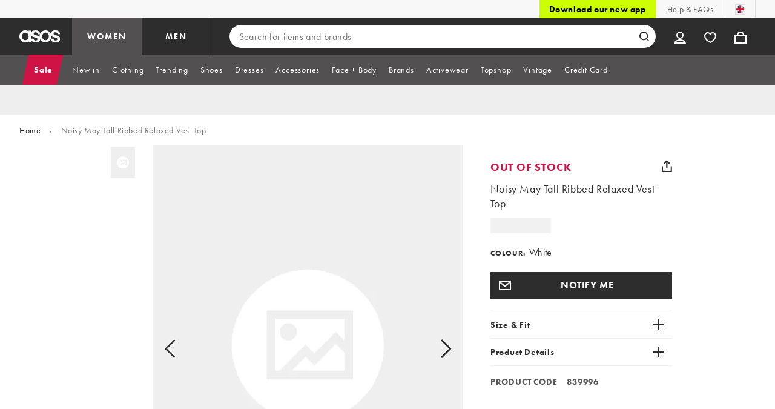

--- FILE ---
content_type: text/css
request_url: https://www.asos.com/assets/productpg/page-singleProduct.8ca33231cf37b45f368b.css
body_size: 6494
content:
.ky6t2{width:1px;height:1px;padding:1px;margin:-1px;overflow:hidden;position:absolute;clip:rect(0, 0, 0, 0);white-space:nowrap;border:0}
.MwTOW{font-size:18px;font-weight:bold;letter-spacing:.8px;line-height:24px;color:#2d2d2d}.B5op3{font-size:16px;font-weight:bold;letter-spacing:.6px;line-height:22px;color:#2d2d2d}.np5x1,.Z8aEX{font-size:14px;font-weight:bold;letter-spacing:.8px;line-height:20px;color:#2d2d2d}.MwTOW{color:#555}.np5x1,.Z8aEX{color:#555}.BR6YF{color:#d01345}.B5op3.BR6YF{color:#d01345}@media(min-width: 721px){.Z8aEX:not(.BR6YF){color:#2d2d2d}}
.YKyMh{font-size:14px;font-weight:normal;letter-spacing:.6px;line-height:20px;color:#2d2d2d}.YKyMh{color:#555;margin-left:8px}
.zlp9T,._v2Fe{font-size:14px;font-weight:bold;letter-spacing:.8px;line-height:20px;color:#2d2d2d}.xifcn,.gt1u6{font-size:14px;font-weight:normal;letter-spacing:.6px;line-height:20px;color:#2d2d2d}.xifcn{color:#555}.zlp9T,._v2Fe{color:#555;font-weight:normal;text-decoration:line-through}.zlp9T{margin-right:4px}._v2Fe{display:block}.gt1u6{color:#555}
.GAbOq{padding:8px;margin-block:-8px;outline:0;background-color:rgba(0,0,0,0);border-width:0;border-style:initial;border-color:initial;border-image:initial;cursor:pointer}.wWhGu{margin:-5px;transform:scale(0.7);display:block}
.s1nWp,.rvxEx{font-size:14px;font-weight:normal;letter-spacing:.6px;line-height:20px;color:#2d2d2d}.s1nWp{margin-left:4px;color:#555}.ylNGP{color:#d01345}
.YP5ff{margin-top:8px}.TTv5t{display:inline-flex;flex-wrap:wrap;align-items:center}
.ZCg8J{margin-top:8px}.eS10x{display:inline-flex;flex-wrap:wrap;align-items:center}
.UKYji{font-size:14px;font-weight:normal;letter-spacing:.6px;line-height:20px;color:#2d2d2d}.UKYji{display:block}.Plydt,.LI_p5,.OhBtZ,.eQRC4,.hf9zz,.jLd9z,.Y_K6D,.iXrC8,.kiV8g,.XtO8z,.MaHyV{display:inline-block;margin-top:0;position:relative}.MaHyV{top:4px;left:-1px}.XtO8z{top:1px}.kiV8g{top:6px}.iXrC8{top:2px}.Y_K6D{top:5px}.jLd9z{top:5px}.hf9zz{top:4px}.eQRC4{top:4px;left:2px}.OhBtZ{margin-left:4px;top:4px}.LI_p5{top:4px}
@keyframes ZpHnB{0%{background-color:#eee}25%{background-color:#ddd}50%{background-color:#eee}75%{background-color:#f8f8f8}100%{background-color:#eee}}.UTFMZ{animation-name:ZpHnB;animation-duration:1.5s;animation-timing-function:linear;animation-iteration-count:13}.UTFMZ{height:25px;width:100px;margin-top:12px}
.jcdpl{font-size:18px;font-weight:normal;letter-spacing:.6px;line-height:24px;color:#2d2d2d}.jcdpl{margin-right:24px}
.bNrfx{font-size:18px;font-weight:bold;letter-spacing:.8px;line-height:24px;color:#2d2d2d}.jYi5b{font-size:14px;font-weight:bold;letter-spacing:.8px;line-height:20px;color:#2d2d2d}#jwe_q{text-transform:uppercase;color:#d01345}.bNrfx{padding-right:16px}.jYi5b{padding:0}
.IWMlj{width:100vw;position:relative;margin-left:-50vw;left:50%;margin-bottom:10px}.Tu2Ty{padding-top:8px}.Tu2Ty>:first-child{padding-left:10px;max-width:calc(100% - 10px)}
.apTU7{height:57px;width:45px}.B0C8G{height:72px;width:56px}.UsjgH{position:absolute;width:100%;height:100%;background:rgba(45,45,45,.52)}.UsjgH .DNSG7{width:100%;height:100%;border-bottom:4px solid #fff;transform:translateY(-50%) skewY(-51.71deg)}.PSk4r{display:flex;position:relative}.PSk4r:not(.vjLDe .PSk4r){box-shadow:none;overflow:hidden}.j93mc{cursor:default}
.rTbjG{display:inline-block}.rTbjG>:first-child{border:2px solid rgba(0,0,0,0);padding:1px}.rTbjG.eoC9i{margin-right:4px}.rTbjG.veWvn>:first-child{margin-top:-1px;margin-left:-1px}.rTbjG.gRxnj>:first-child{border-color:#2d2d2d}.rTbjG.gRxnj :focus-within{outline:3px auto Highlight;outline:3px auto -webkit-focus-ring-color}.rTbjG:not(.gRxnj)>:first-child:hover,.rTbjG:not(.gRxnj)>:first-child:focus,.rTbjG:not(.gRxnj)>:first-child:focus-within{outline:3px auto Highlight;outline:3px auto -webkit-focus-ring-color}
.L3V0U .iXWkL{font-size:12px;font-weight:bold;letter-spacing:1px;line-height:16px;color:#2d2d2d}.hEVA6{font-size:16px;font-weight:normal;letter-spacing:.4px;line-height:22px;color:#2d2d2d}.WuhID{font-size:14px;font-weight:normal;letter-spacing:.6px;line-height:20px;color:#2d2d2d}.aKxaq{display:inline-block}.L3V0U .iXWkL{text-transform:uppercase;display:inline-block;margin-right:6px}.MvPsa{margin-top:0;padding:0 10px;box-sizing:border-box}
.o3gf3{display:flex;flex-direction:row;justify-items:left;width:100%;overflow-x:auto;padding-bottom:12px}
.w51hY{margin-top:8px;margin-left:-1px;padding-bottom:4px;line-height:1}
.XfX1K{font-size:14px;font-weight:normal;letter-spacing:.6px;line-height:20px;color:#2d2d2d}.Iutj6:not(:empty){margin-top:20px}.VXLsc{display:none}.MEwVh{background-color:#cde2f5;display:flex;margin-top:20px}.XfX1K{padding:12px;font-style:normal;text-align:left}.qgKez{margin-left:16px;margin-top:12px}.BMrLg{font-weight:bold}.wmFhV{clip:rect(0 0 0 0);clip-path:inset(50%);height:1px;overflow:hidden;position:absolute;white-space:nowrap;width:1px}
._Pf4u{font-size:12px;font-weight:bold;letter-spacing:1px;line-height:16px;color:#2d2d2d}._Pf4u{color:#fff;padding:8px 12px;text-align:center;text-transform:uppercase}._Pf4u.SGlNU{background-color:#000}._Pf4u.H_t8G{background-color:#6f5cff}._Pf4u .EzDi5{white-space:nowrap}
.Twb_r{font-size:12px;font-weight:bold;letter-spacing:1px;line-height:16px;color:#2d2d2d}.Twb_r{align-items:center;color:#fff;display:none;justify-content:center;margin:0;overflow:hidden;padding:4px 8px;text-align:center;text-transform:uppercase;white-space:nowrap}.Twb_r.ZhPCM{display:block}.Twb_r.eHsYo{background-color:#000}.Twb_r._DUBc{background-color:#6f5cff}.Twb_r .ZWooV{position:relative;left:-50px}@media(min-width: 720px){.Twb_r{display:block;margin:-24px 0 20px}.Twb_r.ZhPCM{display:none}}
.xf1yN{font-size:12px;font-weight:bold;letter-spacing:1px;line-height:16px;color:#2d2d2d}.CYoiq{font-size:14px;font-weight:normal;letter-spacing:.6px;line-height:20px;color:#2d2d2d}.uSKaD{border:2px solid #6f5cff;padding:16px}.CYoiq span{display:inline-block}.CYoiq span:not(:last-child){margin-bottom:6px}.xf1yN{align-items:center;display:flex;margin-top:12px;position:relative;text-transform:uppercase}.xf1yN::before{content:"";background-color:#6f5cff;border-radius:50%;display:inline-block;flex-shrink:0;height:6px;margin-right:6px;width:6px}.pNtUB{margin-bottom:6px}
.Tyz1C{font-size:16px;font-weight:bold;letter-spacing:.6px;line-height:22px;color:#2d2d2d}.Kkk9B,.t7TVD{font-size:14px;font-weight:bold;letter-spacing:.8px;line-height:20px;color:#2d2d2d}.IOMDa{font-size:14px;font-weight:normal;letter-spacing:.6px;line-height:20px;color:#2d2d2d}.LLfrW,.sX7KC,.kvO0P,.Ar5eE{background-color:#018849;color:#fff;border:none;max-width:510px}.LLfrW:hover,.sX7KC:hover,.kvO0P:hover,.Ar5eE:hover,.LLfrW:disabled,.sX7KC:disabled,.kvO0P:disabled,.Ar5eE:disabled{background-color:#006637}.icgJX,.t7TVD{background-color:#fff;border:2px solid #018849}.icgJX:hover,.t7TVD:hover{border-color:#006637}.icgJX:disabled,.t7TVD:disabled{background-color:#eee;border-color:#eee;color:#fff}.BCMty{background-color:#2d2d2d;color:#fff;border:none}.BCMty:hover{background-color:#000}.BCMty:disabled{background-color:#ddd}.iab43{background-color:#fff;border:2px solid #ddd}.iab43:hover{background-color:#eee}.iab43:disabled{background-color:#fff;color:#ddd}.EJHFE{background-color:#eee;border:none}.EJHFE:hover{background-color:#ddd}.EJHFE:disabled{background-color:#f8f8f8}.jAEfQ{font-family:inherit;text-transform:uppercase;cursor:pointer}.jAEfQ:disabled{cursor:not-allowed}.kvO0P,.Ar5eE{background-color:#6f5cff;min-height:44px;padding:4px 0}.kvO0P:hover,.Ar5eE:hover{background-color:#4f41c5}.kvO0P,.Ar5eE{width:calc(100% - 56px)}.Ar5eE{width:100%}.jAEfQ{box-sizing:border-box;display:flex;justify-content:center;align-items:center}.jAEfQ:focus{outline:3px auto Highlight;outline:3px auto -webkit-focus-ring-color}.LLfrW{width:calc(100% - 56px);min-height:44px;padding:4px 0}.sX7KC{width:100%;min-height:44px;padding:4px 0}.t7TVD{width:100%;min-height:32px;padding:4px 0}.VC_V6{border:none;background-color:rgba(0,0,0,0);padding:0}
.Vgzg7{font-size:16px;font-weight:bold;letter-spacing:.6px;line-height:22px;color:#2d2d2d}.KrkoI{font-size:12px;font-weight:bold;letter-spacing:1px;line-height:16px;color:#2d2d2d}.e9M3V{font-size:10px;font-weight:bold;letter-spacing:1.2px;line-height:14px;color:#2d2d2d}.xrDTg{font-size:14px;font-weight:normal;letter-spacing:.6px;line-height:20px;color:#2d2d2d}.PP8xp{border:2px solid #6f5cff;padding:16px}.IxY9T{align-items:center;display:flex;justify-content:space-between;margin-bottom:8px}.e9M3V{align-items:center;background-color:#6f5cff;color:#fff;padding:4px 8px;text-transform:uppercase}.Vgzg7{color:#d01345;margin-bottom:12px}.Qs7Gm{font-weight:400}.xrDTg span{display:inline-block}.xrDTg span:not(:last-child){margin-bottom:6px}.KrkoI{align-items:center;display:flex;margin-top:12px;position:relative;text-transform:uppercase}.KrkoI::before{content:"";background-color:#6f5cff;border-radius:50%;display:inline-block;flex-shrink:0;height:6px;margin-right:6px;width:6px}.WWwy8{margin-top:12px}.w628c{color:#fff;text-align:center;width:calc(100% - 48px)}
.jIB_e{font-size:16px;font-weight:bold;letter-spacing:.6px;line-height:22px;color:#2d2d2d}.jIB_e{color:#d01345;margin-bottom:12px}.oNggf{font-weight:400}
._C0VA{font-size:14px;font-weight:normal;letter-spacing:.6px;line-height:20px;color:#2d2d2d}.aTatD{margin-top:8px}
.MMMQp{font-size:12px;font-weight:bold;letter-spacing:1px;line-height:16px;color:#2d2d2d}.zaWkm{font-size:14px;font-weight:normal;letter-spacing:.6px;line-height:20px;color:#2d2d2d}.UeZtI{border:2px solid #6f5cff;padding:16px 16px 12px}.zaWkm span{display:inline-block}.zaWkm span:not(:last-child){margin-bottom:6px}.MMMQp{align-items:center;display:flex;margin-bottom:8px;position:relative;text-transform:uppercase}.MMMQp::before{content:"";background-color:#6f5cff;border-radius:50%;display:inline-block;flex-shrink:0;height:6px;margin-right:6px;width:6px}@media(min-width: 640px){.UeZtI{padding:16px}}
.lVTFT,.zfH9r{font-size:16px;font-weight:bold;letter-spacing:.6px;line-height:22px;color:#2d2d2d}.Nnb8G,.zfH9r,.ODnYw{font-size:12px;font-weight:bold;letter-spacing:1px;line-height:16px;color:#2d2d2d}.fEAke{font-size:14px;font-weight:normal;letter-spacing:.6px;line-height:20px;color:#2d2d2d}.dYGhZ{border:2px solid #6f5cff;padding:16px}.dKNie{display:flex;justify-content:space-between}.VzvWt{display:flex}.Nnb8G,.zfH9r{background-color:#6f5cff;box-sizing:border-box;color:#fff;height:20px;padding:3px 5px;text-transform:uppercase}.lVTFT{color:#6f5cff}.zfH9r{align-items:center;clip-path:polygon(10px 0, 100% 0, 100% 100%, 10px 100%, 0 50%);display:inline-flex;justify-content:center;margin-left:4px;padding:6px 5px 6px 12px;position:relative}.zfH9r::before{content:"";position:absolute;left:4px;top:50%;transform:translateY(-50%);width:2px;height:2px;background-color:#fff;border-radius:50%}.fEAke{margin-top:12px}.fEAke span{display:inline-block}.fEAke span:not(:last-child){margin-bottom:6px}.ODnYw{align-items:center;display:flex;margin-top:12px;position:relative;text-transform:uppercase}.ODnYw::before{content:"";background-color:#6f5cff;border-radius:50%;display:inline-block;flex-shrink:0;height:6px;margin-right:6px;width:6px}.i0Stu{margin-bottom:6px}.z2EWA{margin-top:12px}.xKjwH{text-align:center;width:calc(100% - 48px);color:#fff}
.G2G4Z .IFqJY{font-size:12px;font-weight:bold;letter-spacing:1px;line-height:16px;color:#2d2d2d}.z4kTK,.UxrZ7{font-size:16px;font-weight:normal;letter-spacing:.4px;line-height:22px;color:#2d2d2d}.gBCgD{font-size:14px;font-weight:normal;letter-spacing:.6px;line-height:20px;color:#2d2d2d}.z4kTK{display:inline-block}.G2G4Z{display:block;margin-top:16px}.G2G4Z .IFqJY{text-transform:uppercase;display:inline-block;margin-right:6px}
.wVvhx{width:102px}.JiWBJ{margin:0;padding:0;height:20px;display:inline-flex;justify-content:flex-start;align-items:center}.PHg45{position:relative;display:block;margin-right:8px}.yyN31{width:114px;margin-left:24px}.yyN31 .JiWBJ{transform:scale(1.43)}.yyN31 .PHg45{margin-right:6px}.PHg45:last-of-type{margin-right:0}.seSWD{width:1px;height:1px;padding:1px;margin:-1px;overflow:hidden;position:absolute;clip:rect(0, 0, 0, 0);white-space:nowrap;border:0}
.QX4iD .I21qs{font-size:24px;font-weight:bold;letter-spacing:1.2px;line-height:30px;color:#2d2d2d}.X3LJZ{font-size:14px;font-weight:normal;letter-spacing:.6px;line-height:20px;color:#2d2d2d}.X3LJZ{display:flex;justify-content:flex-start;align-items:center}.I21qs{margin:0 8px}.QX4iD{justify-content:center}.QX4iD .I21qs{margin:0 14px}
.JO8_V{font-size:14px;font-weight:normal;letter-spacing:.6px;line-height:20px;color:#2d2d2d}.JO8_V{font-family:inherit;background-color:rgba(0,0,0,0);border:none;cursor:pointer;padding:0;display:flex;align-items:center}
.HtU_Q{display:block}
.ZsR28{font-size:14px;font-weight:normal;letter-spacing:.6px;line-height:20px;color:#2d2d2d}.ZsR28:not(:first-of-type){margin-top:16px}
.Gh4Ls{height:var(--ratingBarHeight, 4px);width:calc(100% - var(--ratingBarWidth, 38px));background-color:var(--ratingBarBackgroundColor, #eee);position:relative;margin-bottom:8px}.Gh4Ls::before{content:"";display:block;position:absolute;left:100%;width:var(--ratingBarWidth, 38px);height:var(--ratingBarHeight, 4px);background-color:inherit}._EuQF{height:var(--ratingBarHeight, 4px);width:var(--ratingBarWidth, 38px);position:absolute;background-color:#2d2d2d}.dk8Yq{display:flex}.dk8Yq>div{flex:1}.fcSZL{text-align:center}.ogP4T{text-align:right}.hjlpB,.WoQMA{text-align:center !important}._PF7t{flex:4 !important}
.nNF2H{font-size:14px;font-weight:bold;letter-spacing:.8px;line-height:20px;color:#2d2d2d}.nNF2H{color:#595959;padding-top:16px}.HjoK9{padding-right:12px;text-transform:uppercase}@media(max-width: 720px){.nNF2H{margin-bottom:16px}}
.LDIS_{height:var(--ratingBarHeight, 12px);width:calc(100% - var(--ratingBarWidth, 38px));background-color:var(--ratingBarBackgroundColor, #eee);position:relative;margin-bottom:8px}.LDIS_::before{content:"";display:block;position:absolute;left:100%;width:var(--ratingBarWidth, 38px);height:var(--ratingBarHeight, 12px);background-color:inherit}.qKPxB{height:var(--ratingBarHeight, 12px);width:var(--ratingBarWidth, 38px);position:absolute;background-color:#2d2d2d}.ZpsiA{display:flex}.ZpsiA>div{flex:1}.GHAyt{text-align:center}.IHWfv{text-align:right}
.RI2VV,.FrIS2 h2{font-size:12px;font-weight:normal;letter-spacing:.8px;line-height:16px;color:#2d2d2d}.RI2VV{display:flex;position:relative;margin-top:16px;align-items:top;padding:12px 16px 12px 40px;background-color:#eee;--ratingBarBackgroundColor: white;--ratingBarHeight: 8px;--ratingBarWidth: 16px}.FrIS2{width:80px;display:inline-flex;margin-right:10px}.FrIS2 h2{text-transform:unset;margin-top:-2px}.rRc2z{flex:1}.JeSkM{transform:scale(0.7);position:absolute;top:-3px;left:2px}
.mOZnN:not(:empty){position:relative}.mOZnN:not(:empty):empty:not(:only-child){height:44px}.px45p{text-align:center;width:calc(100% - 48px);color:#fff}
#Vvtn5{font-size:12px;font-weight:bold;letter-spacing:1px;line-height:16px;color:#2d2d2d}.C09ug select{font-size:16px;font-weight:normal;letter-spacing:.4px;line-height:22px;color:#2d2d2d}#Vvtn5{text-transform:uppercase;display:inline-block}.C09ug{padding-top:8px}.C09ug select{appearance:none;text-indent:1px;padding:7px 10% 7px 8px;border-radius:0;width:100%;color:#2d2d2d;border:solid 1px #555;outline:none;background:#fff url(https://www.asos.com/assets/a139a15c5d523cab85ef.png) no-repeat right 12px center;font-family:inherit;-webkit-font-smoothing:antialiased;-moz-osx-font-smoothing:grayscale}.C09ug select:focus{outline:3px auto Highlight;outline:3px auto -webkit-focus-ring-color}#variantSelector:required{border:solid 2px #d01345}.NWSPy{display:flex;justify-content:space-between;align-items:center}
.IBflp{font-size:16px;font-weight:normal;letter-spacing:.4px;line-height:22px;color:#2d2d2d}.o1AJh{font-size:14px;font-weight:normal;letter-spacing:.6px;line-height:20px;color:#2d2d2d}.dTL_Y{border:none;text-decoration:underline;background:none;padding:0;cursor:pointer;font-family:inherit}
.eJWsf{font-size:14px;font-weight:normal;letter-spacing:.6px;line-height:20px;color:#2d2d2d}.eJWsf{border:none;text-decoration:underline;background:none;padding:0;cursor:pointer;font-family:inherit}.eJWsf{display:flex;align-items:center;text-align:left;margin-left:8px}.agHJy{display:inline-block;margin-right:8px;border-radius:9px;background-color:#060e89;min-height:18px;min-width:18px}.wA8_Q{margin:3px 0 0 3px}
.MRMAA{text-align:center;width:calc(100% - 48px)}.MRMAA.zhXIm{margin-left:8px}.MRMAA.Brt5_{width:unset}.ubHpd:disabled{background-color:#cceede}@media(min-width: 720px)and (width <= 850px){.MRMAA{font-size:14px;letter-spacing:.8px;line-height:20px}}
.weeij{font-size:14px;font-weight:normal;letter-spacing:.6px;line-height:20px;color:#2d2d2d}.weeij{padding:12px;display:inline-block;background-color:#fae7ec;width:100%;box-sizing:border-box}
.lKX8b{width:1px;height:1px;padding:1px;margin:-1px;overflow:hidden;position:absolute;clip:rect(0, 0, 0, 0);white-space:nowrap;border:0}
:root{--translateX: 0;--translateY: 0;--distanceFirstTop: 0;--distanceSecondTop: 0;--distanceThirdTop: 0;--distanceFirstLeft: 0;--distanceSecondLeft: 0;--distanceThirdLeft: 0}.AGXyD{border:none;border-radius:100px;height:44px;width:44px;position:absolute;top:0;right:7px;margin-top:calc(127.5862068966% - 52px);background-color:hsla(0,0%,100%,.7);background-clip:content-box;padding:4px;cursor:pointer;overflow:visible}.AGXyD.GIdCP,.AGXyD.ccLot{background-color:#eee;bottom:2px;right:0;margin-top:0;background-clip:border-box}.AGXyD.ccLot{background-clip:content-box;padding:2px;position:relative;right:unset}.AGXyD.kA5Hi{right:4px;margin-top:calc(127.5862068966% - 52px + 4px + 2px)}.iLXCo{position:absolute;display:block;margin-top:1px;left:13px;top:14px}.GIdCP .iLXCo,.ccLot .iLXCo{left:13px;top:13px}.P458p{animation-name:Tywlt;animation-duration:1s;animation-timing-function:linear;animation-iteration-count:1}.eTwXC{position:absolute;width:18px;height:16px;margin-top:1px;left:9px;top:9px}.ccLot .eTwXC{left:11px;top:11px}.uVyuS{position:absolute;transition:top ease-in .5s,left ease-in .5s,opacity linear .5s;opacity:0;top:0;left:0;margin-top:0}.waoW0{animation-name:rpE2z;animation-duration:1.5s;animation-timing-function:linear;animation-iteration-count:1}@keyframes Tywlt{0%{transform:scale(1)}50%{transform:scale(1.5)}100%{transform:scale(1)}}@keyframes rpE2z{0%{top:0;left:0;opacity:.6}33%{top:calc(var(--translateY)*var(--distanceFirstTop));left:calc(var(--translateX)*var(--distanceFirstLeft));transform:scale(0.8);opacity:.6}66%{top:calc(var(--translateY)*var(--distanceSecondTop));left:calc(var(--translateX)*var(--distanceSecondLeft));transform:scale(0.7);opacity:.6}90%{opacity:.4}100%{top:calc(var(--translateY)*var(--distanceThirdTop));left:calc(var(--translateX)*var(--distanceThirdLeft));transform:scale(0.5);opacity:0}}
.ejYnh{font-size:14px;font-weight:bold;letter-spacing:.8px;line-height:20px;color:#2d2d2d}.nwKlO{font-size:10px;font-weight:bold;letter-spacing:1.2px;line-height:14px;color:#2d2d2d}.ejYnh{align-items:center;display:flex;margin-top:16px}.BG5dl{padding-left:7px}.ilKJ9{min-width:20px}.nwKlO{background-color:#ffebcc;border-radius:12px;padding:4px 8px}
.Y_vJN{min-height:44px}.Jny0u{width:calc(100% - 56px)}.Y_vJN:not(.Jny0u){width:100%}.JD1QD{position:relative;left:14px}.djny6{flex:1;padding:4px 30px}@media(min-width: 721px){.tGAz9{min-height:32px}}
.Zd3X7{font-size:14px;font-weight:normal;letter-spacing:.6px;line-height:20px;color:#2d2d2d}.Zd3X7{margin-top:20px}
.B8pq8{font-size:14px;font-weight:bold;letter-spacing:.8px;line-height:20px;color:#2d2d2d}.B8pq8{margin-top:8px;width:100%;height:32px}
.ZoOCx{background-color:#eee;padding:12px}
.JIjSC{font-size:12px;font-weight:bold;letter-spacing:1px;line-height:16px;color:#2d2d2d}.outxu{font-size:14px;font-weight:normal;letter-spacing:.6px;line-height:20px;color:#2d2d2d}.HKWoq{display:flex;flex-direction:column}.JIjSC{color:#2d2d2d;margin-bottom:4px;text-transform:uppercase}.outxu{color:#2d2d2d}
.uKKua{font-size:24px;font-weight:bold;letter-spacing:1.2px;line-height:30px;color:#2d2d2d}.BgoRx{font-size:16px;font-weight:normal;letter-spacing:.4px;line-height:22px;color:#2d2d2d}.MoYX7{font-family:inherit;text-transform:uppercase;cursor:pointer}.MoYX7:disabled{cursor:not-allowed}.wRVB2:not(:empty){-webkit-overflow-scrolling:touch;overflow-y:hidden;width:100%;height:100%;background-color:#fff;position:fixed;top:0;right:0;z-index:10001}.wRVB2:not(:empty).IUMqn{bottom:0;left:0;margin:auto;display:none}.wRVB2:not(:empty).IUMqn.rLudf{display:block}.wRVB2:not(:empty).QtpwY{margin-top:0;transform:translateX(100%);transition:transform .5s linear,visibility .5s linear;animation-name:EiV3q;animation-duration:.5s;visibility:hidden;display:flex;flex-direction:column}.wRVB2:not(:empty).QtpwY.rLudf{transform:translateX(0);visibility:visible}.fhruI{width:100%;height:100%;position:fixed;top:0;left:0;z-index:10000;background-color:#2d2d2d;opacity:0}.fhruI.QtpwY{transition:opacity .5s linear;animation-name:cEVZr}.fhruI.rLudf{opacity:.7}.y78dK{position:sticky;z-index:10003;top:0}.i6SsX{hyphens:auto;text-align:center;word-break:break-word}.RpjJX{background-color:#2d2d2d}.RpjJX .uKKua{color:#fff;text-transform:uppercase}.RpjJX .BgoRx{color:#fff}.RpjJX .UjXds::before,.RpjJX .UjXds::after{background-color:#fff}.FzxWo{background-color:#f8f8f8}.uKKua{padding:20px 53px 0}.uKKua:last-child{padding-bottom:20px}.BgoRx{padding:8px 53px 20px}.MoYX7{background-color:rgba(0,0,0,0);border:none;height:44px;padding:0;position:absolute;right:9px;top:12px;width:44px;z-index:10002}.UjXds::before,.UjXds::after{background-color:#2d2d2d;content:"";height:2px;left:50%;margin-left:-10px;margin-top:-1px;position:absolute;top:50%;width:20px}.UjXds::before{transform:rotate(45deg)}.UjXds::after{transform:rotate(-45deg)}.ShhWz{overflow-y:hidden}@media(prefers-color-scheme: dark){.YD3GU .UjXds::before,.YD3GU .UjXds::after{background-color:#ddd}.YD3GU .uKKua{color:#ddd;background-color:#000}.YD3GU.wRVB2:not(:empty){background-color:#1f1e1e}}@media(min-width: 721px){.wRVB2.IUMqn{max-width:600px;max-height:530px}.wRVB2.IUMqn.YDCty{max-width:900px;max-height:calc(100% - 120px)}.wRVB2.QtpwY{max-width:375px}}@keyframes EiV3q{0%{transform:translateX(100%)}100%{transform:translateX(0)}}@keyframes cEVZr{0%{opacity:0}100%{opacity:.7}}
.rGTZv,.KUgIf{transform:translate(-50%, -50%);position:absolute;top:50%;left:50%}.KUgIf{z-index:10003}.rGTZv{height:56px;width:56px}.bYCZG.rGTZv::after{background-color:#fff}.Fc00y.rGTZv::after{background-color:#2d2d2d}
@keyframes ZMxkt{from{transform:rotate(0deg)}to{transform:rotate(360deg)}}.ToCDu{height:88px;width:88px}.iYQd1{height:56px;width:56px}.RWFLS{height:32px;width:32px}.QHeGz{height:20px;width:20px}.Bkr7m{position:relative}.k8Siq{position:absolute}.XKBIs::before,.XKBIs::after{content:"";position:absolute;top:0;bottom:0;left:0;right:0;border-radius:50%;background-repeat:no-repeat}.XKBIs::before{animation:ZMxkt 1.5s linear infinite;background-image:linear-gradient(0deg, #fff, #ddd),linear-gradient(90deg, #ddd, #eee),linear-gradient(180deg, #eee, #555),linear-gradient(360deg, #555, #2d2d2d);background-position:top left,top right,bottom right,bottom left;background-size:50% 50%}.XKBIs::after{background-size:43% 43%;background-position:48% 48%;margin:8%}.OZxTb::after{background-color:#fff}
.QXqhg{position:absolute;height:100%;width:100%;z-index:10002}.I0REY{background-color:hsla(0,0%,100%,.7)}.HhtWE{background-color:#2d2d2d;z-index:10005}
.fZHZT{font-size:16px;font-weight:normal;letter-spacing:.4px;line-height:22px;color:#2d2d2d}.MUoFi,.MUoFi a{font-size:12px;font-weight:normal;letter-spacing:.8px;line-height:16px;color:#2d2d2d}.kpLey{font-size:36px;font-weight:500;letter-spacing:-1.08px;line-height:28px;color:#000}#LoyaltySuccessModal{max-height:356px;max-width:558px;width:calc(100% - 32px)}.rvukM{background-image:url(https://www.asos.com/assets/f456e3fa88d123077268.svg);position:absolute;left:50%;width:100%;transform:translateX(-50%);display:grid;grid-template-columns:1fr;align-items:stretch;padding:24px 24px 40px;box-sizing:border-box}.C8gMt{margin:4px 0 24px 14px}.C8gMt div{transform:scale(1.3)}.kpLey{margin:8px 0;text-transform:uppercase}.fZHZT{margin:24px 0}.MUoFi{color:#2d2d2d;margin-top:16px;text-align:center}.MUoFi a{font-weight:normal;text-decoration:underline}.MUoFi a:hover{text-decoration:none}
.qeWzT{text-align:center;width:calc(100% - 48px);color:#fff}
.zTuDk:not(:empty),.jWCNS{font-size:14px;font-weight:normal;letter-spacing:.6px;line-height:20px;color:#2d2d2d}.d1Bgs:not(:empty){font-size:12px;font-weight:normal;letter-spacing:.8px;line-height:16px;color:#2d2d2d}.GzUz_{box-sizing:border-box;width:100%;border:1px solid #eee;margin-top:18px}.zTuDk:not(:empty){padding:12px 16px 0;display:flex;align-items:center}.zTuDk:not(:empty).aHXob{margin-left:36px}.zTuDk:not(:empty)._smHX{padding-bottom:16px}.duRB2:not(:empty){padding:8px 16px;border-bottom:1px solid #eee}.EtulW{padding:16px 16px 0}.a36ze{display:flex;justify-content:center;min-width:36px;box-sizing:border-box;padding-right:12px}.DDQgD{display:inline-block}.jWCNS{text-decoration:underline}.jWCNS>span{margin-left:4px}.d1Bgs:not(:empty){padding:12px 16px 16px;border-top:1px solid #eee}.d1Bgs:not(:empty)>button{font-family:"futura-pt-n7",futura-pt,Tahoma,Geneva,Verdana,Arial,sans-serif;padding:0;background-color:rgba(0,0,0,0);border:0;line-height:1.7;letter-spacing:.8px;color:#555;font-size:12px;cursor:pointer;text-align:left;text-decoration:underline}
.HmC5p{width:14px;height:14px;margin-left:4px;padding:0;outline:0;background-color:rgba(0,0,0,0);border-width:0;border-style:initial;border-color:initial;border-image:initial;cursor:pointer;vertical-align:middle}.HmC5p>span{margin-top:-5px;margin-left:-1px;transform:scale(0.7);display:inline-block;flex-shrink:0}
.J5e2V{font-size:14px;font-weight:normal;letter-spacing:.6px;line-height:20px;color:#2d2d2d}.z7GhB{font-size:12px;font-weight:normal;letter-spacing:.8px;line-height:16px;color:#2d2d2d}.BnC7B{color:#555}.BnC7B b{font-weight:bold}
.aRALe,.amEQG{font-size:14px;font-weight:bold;letter-spacing:.8px;line-height:20px;color:#2d2d2d}.QbDg5,.E2Hwi,.qZZ89{font-size:16px;font-weight:normal;letter-spacing:.4px;line-height:22px;color:#2d2d2d}.rOtb9{padding:24px 16px;display:flex;flex-wrap:wrap;align-items:center}.aRALe{margin-bottom:6px;color:#595959 !important}.Uu_Pi,.QbDg5{list-style:disc}.Uu_Pi{padding:20px 20px 0;width:100%}.QbDg5{width:249px}.E2Hwi{padding:9px 14px;border:solid 1px #2d2d2d;width:100%}.qZZ89{width:100%;padding-top:20px}.amEQG{width:100%;padding-top:20px}.aBSMP{width:1px;height:1px;padding:1px;margin:-1px;overflow:hidden;position:absolute;clip:rect(0, 0, 0, 0);white-space:nowrap;border:0}
.mBCkZ{font-size:16px;font-weight:normal;letter-spacing:.4px;line-height:22px;color:#2d2d2d}.mBCkZ{padding:24px;display:flex;background-color:#fae7ec}.H94Aa{display:inline-block;margin-right:16px;flex-shrink:0}
.aH7cr h2,.aH7cr button{font-size:16px;font-weight:bold;letter-spacing:.6px;line-height:22px;color:#2d2d2d}.aH7cr p{font-size:16px;font-weight:normal;letter-spacing:.4px;line-height:22px;color:#2d2d2d}.aH7cr{width:100%;background-color:#fae7ec;padding:16px;margin-top:12px;box-sizing:border-box;display:flex}.aH7cr p{margin-top:4px}.aH7cr button{margin-top:4px;border:none;background:none;padding:0;cursor:pointer;font-family:inherit}.DSO5e{margin-left:16px}
.PKNvT h2>button{font-size:14px;font-weight:bold;letter-spacing:.8px;line-height:16px;color:#2d2d2d}.F_yfF h3{font-size:14px;font-weight:bold;letter-spacing:.8px;line-height:20px;color:#2d2d2d}.SukvD{font-size:16px;font-weight:normal;letter-spacing:.4px;line-height:22px;color:#2d2d2d}.SukvD{border:none;text-decoration:underline;background:none;padding:0;cursor:pointer;font-family:inherit}.PKNvT [class*=accordion-item-module_contentWrapper__]{overflow:hidden;padding:3px;margin:-3px}html[data-pdp-in-stock=false] .PKNvT{display:none}.PKNvT{margin-top:24px;width:100%}.PKNvT h2>button{background-color:inherit;border:0;font-family:inherit;font-weight:700;padding:14px 0;text-align:left}@media(max-width: 720px){.PKNvT>ul{margin:0 -10px}.PKNvT>ul>li{padding:0 10px}.PKNvT>ul>li:last-of-type{border-bottom-width:0}}.F_yfF{line-height:1.4;margin-top:22px}.F_yfF ul{margin-top:16px}.F_yfF li{list-style-type:disc;margin-left:20px;margin-top:8px}.F_yfF a{color:inherit;border-bottom:1px solid #2d2d2d}.F_yfF h3+p{margin-top:12px}.F_yfF+*{margin-top:22px}.F_yfF:first-child{margin-top:2px}.Jk9Oz{margin-top:16px}.XJ4Fw{margin:2px 0 0;padding:0}.XJ4Fw li{margin:0 20px 0 0;padding:0;list-style:none}.XJ4Fw li img{max-width:60px}.XJ4Fw li a{border:0;display:inline-block}.XJ4Fw li:last-child{margin-right:0}.dzato{visibility:hidden}
button.zpa0U{text-decoration:underline;text-transform:none;text-align:left}button.Tkypl{visibility:hidden}
.NSpSx{font-size:18px;font-weight:bold;letter-spacing:.8px;line-height:24px;color:#2d2d2d}.WTNXS{font-size:18px;font-weight:normal;letter-spacing:.6px;line-height:24px;color:#2d2d2d}.Vmph9{color:var(--font-colour);display:flex;justify-content:center;align-items:center;flex:1;margin:0}.kEY0V{padding:24px;text-align:center}.IbEux{display:block;height:88px;margin:0 auto;max-width:100%;width:88px}.NSpSx{letter-spacing:5.6px;margin:20px;text-transform:uppercase}.WTNXS{margin:0 auto;max-width:480px}
._tGXd{border:0;border-bottom:1px solid #eee;box-sizing:border-box;margin:0}
.qCxug h3{font-size:16px;font-weight:bold;letter-spacing:.6px;line-height:22px;color:#2d2d2d}.qCxug h4{font-size:14px;font-weight:bold;letter-spacing:.8px;line-height:20px;color:#2d2d2d}.qCxug p{font-size:14px;font-weight:normal;letter-spacing:.6px;line-height:20px;color:#2d2d2d}.qCxug *,.qCxug ::before,.qCxug ::after{margin:0;padding:0}.qCxug{padding:16px}.qCxug hr,.qCxug h4,.qCxug h4+p{margin-top:16px}.qCxug hr{margin-inline:-16px}.qCxug .d7iDC{margin-top:16px}.qCxug .d7iDC>img{margin-right:8px;max-width:56px}
.TP1RV{width:100%;height:100%}.GqPdP{display:none}
.DMTP1{font-size:14px;font-weight:bold;letter-spacing:.8px;line-height:20px;color:#2d2d2d}.DMTP1{font-family:inherit;text-transform:uppercase;cursor:pointer}.DMTP1:disabled{cursor:not-allowed}.DMTP1{align-items:center;background-color:rgba(0,0,0,0);border:none;border-top:8px solid #eee;color:#2d2d2d;display:flex;padding:0 10px;text-align:left;text-transform:unset;width:calc(100% + 20px);margin:0 -10px}.DMTP1 span:last-of-type{flex:1;line-height:1;padding:16px}@media(min-width: 721px){.DMTP1{border-top:1px solid #eee;border-bottom:1px solid #eee;padding:0;margin-top:20px;width:100%}}
@keyframes wylP2{0%{background-color:#eee}25%{background-color:#ddd}50%{background-color:#eee}75%{background-color:#f8f8f8}100%{background-color:#eee}}.CoDk_,.Impwc,.Zkbmc{animation-name:wylP2;animation-duration:1.5s;animation-timing-function:linear;animation-iteration-count:13}.CoDk_,.Impwc,.Zkbmc{background-color:#eee}.ataVP{margin-top:20px;display:flex;position:relative}.CoDk_{height:40px;width:100%;margin-top:9px}.Impwc{width:calc(100% - 56px);min-height:44px}.Zkbmc{border-radius:100px;position:absolute;bottom:2px;right:0;height:40px;width:40px}.QkQ6k{margin-top:100px}
.JFS7P>*:not(:empty){margin-top:8px}.cRr_4>*:not(:empty){margin-top:12px}.sKyx3>*:not(:empty){margin-top:16px}.OuZsv>*:not(:empty){margin-top:20px}.CqYUP>*:not(:empty){margin-top:24px}.eWqKI>*:first-child{margin-top:0}
a.ZAwAR{font-size:16px;font-weight:normal;letter-spacing:.4px;line-height:22px;color:#2d2d2d}.JxXi1{border-top:8px solid #eee;display:flex;margin:0 -10px;width:calc(100% + 20px)}a.ZAwAR{padding:8px 16px;text-decoration:underline}a ._ZO5O{display:inline-block;margin-left:4px}@media(min-width: 721px){.JxXi1{border-top:none;margin:0;width:unset}a.ZAwAR{padding:20px 0 0}}
.kg73l{border:2px solid #ff9c32;padding:16px}.fydSU{--circle-size: 10px;--text-margin: 10px;--left: 3px;position:relative;font-size:16px;font-weight:bold;letter-spacing:.6px;line-height:22px;color:#2d2d2d;text-indent:calc(var(--left) + var(--circle-size) + var(--text-margin))}.fydSU::before,.fydSU::after{display:block;content:"";position:absolute;border-radius:50%;left:var(--left);width:var(--circle-size);height:var(--circle-size);top:calc(var(--circle-size)/2);box-sizing:border-box}.fydSU::before{animation:RJ9i4 1.4s infinite ease-in-out;border:1px solid #ff9c32;opacity:.65}@media(prefers-reduced-motion){.fydSU::before{animation:none}}.fydSU::after{background-color:#ff9c32}.DMbT3{font-size:14px;font-weight:normal;letter-spacing:.6px;line-height:20px;color:#2d2d2d}@-webkit-keyframes RJ9i4{0%{transform:scale(1)}100%{transform:scale(1.5)}}
.aK0eQ{position:unset}.nfagU{margin-top:10px !important}@media(min-width: 640px){.aK0eQ{position:relative}}

/*# sourceMappingURL=page-singleProduct.8ca33231cf37b45f368b.css.map*/

--- FILE ---
content_type: application/javascript
request_url: https://www.asos.com/Vy1wRsWKrL85HjwyW1Ho8QTqhsI/aaJufmr11ak1Va3J/IXh6AQ/RB/1hZ3kEXQIC
body_size: 163421
content:
(function(){if(typeof Array.prototype.entries!=='function'){Object.defineProperty(Array.prototype,'entries',{value:function(){var index=0;const array=this;return {next:function(){if(index<array.length){return {value:[index,array[index++]],done:false};}else{return {done:true};}},[Symbol.iterator]:function(){return this;}};},writable:true,configurable:true});}}());(function(){ZO();vDg();gdg();var cT=function(){return NH.apply(this,[c5,arguments]);};var f7=function Hr(nL,nx){'use strict';var WF=Hr;switch(nL){case DR:{var QH=nH([]);VA.push(Jr);try{var CA=VA.length;var bx=nH(Rm);if(Z0[wr()[wN(GP)](KT,Iw)][dx()[xf(JT)].apply(null,[b7,fH,IL])]){Z0[wr()[wN(GP)].apply(null,[KT,Iw])][dx()[xf(JT)](nH([]),fH,IL)][KP()[AT(kN)](TU,zf,wf)](OL()[IP(NA)].call(null,sL,RK,Bc,MU),wr()[wN(KU)](tf,cK));Z0[wr()[wN(GP)](KT,Iw)][dx()[xf(JT)].apply(null,[nH(M7),fH,IL])][wr()[wN(Lc)].apply(null,[BD,tL])](OL()[IP(NA)].call(null,RP,RK,Bc,MU));QH=nH(nH({}));}}catch(jN){VA.splice(wd(CA,M7),Infinity,Jr);}var OU;return VA.pop(),OU=QH,OU;}break;case R6:{var Ff=nx[Q];VA.push(NL);var Dr;return Dr=nH(nH(Ff[dx()[xf(gN)].call(null,nH(M7),xU,GT)]))&&nH(nH(Ff[dx()[xf(gN)](GP,xU,GT)][wr()[wN(z0)].call(null,SL,Rw)]))&&Ff[dx()[xf(gN)].apply(null,[pA,xU,GT])][wr()[wN(z0)](SL,Rw)][lN]&&UU(Ff[dx()[xf(gN)].call(null,Nc,xU,GT)][wr()[wN(z0)](SL,Rw)][lN][rd()[pP(rc)](GP,jd,mr,AA,Rx)](),ff(typeof wr()[wN(Fr)],S7('',[][[]]))?wr()[wN(hf)].call(null,OA,mL):wr()[wN(rc)](Uf,vx))?dx()[xf(Hx)](CL,JN,OF):wr()[wN(lr)].apply(null,[PA,QU]),VA.pop(),Dr;}break;case XC:{var gd=nx[Q];VA.push(QN);var ED=FU()[YP(Nc)].call(null,JL,PL,gc,lr);var Kx=FU()[YP(Nc)](JL,Q0,gc,lr);if(gd[wr()[wN(Hx)].apply(null,[Or,EP])]){var Sx=gd[wr()[wN(Hx)](Or,EP)][dx()[xf(dF)](nH({}),J7,nT)](KP()[AT(c7)].apply(null,[KH,Cr,OD]));var MF=Sx[wr()[wN(MT)].apply(null,[Tx,bT])](dx()[xf(Cw)](lr,pT,q7));if(MF){var Wd=MF[wr()[wN(Lx)].apply(null,[pT,xs])](KP()[AT(Ud)](nH([]),NK,YD));if(Wd){ED=MF[wr()[wN(dF)].call(null,NU,Nr)](Wd[KP()[AT(Jd)].apply(null,[nH(nH({})),sN,Sf])]);Kx=MF[wr()[wN(dF)](NU,Nr)](Wd[dx()[xf(hf)](ZK,Qf,ZA)]);}}}var wL;return wL=V0(pg,[KP()[AT(Lc)](MA,Yf,HU),ED,KP()[AT(OK)].apply(null,[Rf,OK,PN]),Kx]),VA.pop(),wL;}break;case WR:{var Yx=nx[Q];VA.push(ET);var jD=EH()[GD(xr)](dD,TU,pf,lr);try{var wI=VA.length;var XZ=nH(nH(Q));if(Yx[UU(typeof dx()[xf(tj)],S7('',[][[]]))?dx()[xf(ZK)].apply(null,[rE,cJ,jb]):dx()[xf(gN)](nH(nH([])),xU,lb)][dx()[xf(Lx)].apply(null,[xt,Ub,tQ])]){var xG=Yx[ff(typeof dx()[xf(FI)],S7('',[][[]]))?dx()[xf(gN)](bl,xU,lb):dx()[xf(ZK)](Q0,bJ,Az)][dx()[xf(Lx)](Ij,Ub,tQ)][rd()[pP(rc)](GP,jd,A9,Ij,RK)]();var OQ;return VA.pop(),OQ=xG,OQ;}else{var BI;return VA.pop(),BI=jD,BI;}}catch(HQ){VA.splice(wd(wI,M7),Infinity,ET);var W8;return VA.pop(),W8=jD,W8;}VA.pop();}break;case T2:{var xq=nx[Q];var Yl=nx[Rm];VA.push(VM);var c4;return c4=S7(Z0[dx()[xf(Nl)](z0,Ob,kz)][wr()[wN(Vb)].apply(null,[Uz,l9])](d9(Z0[UU(typeof dx()[xf(Rx)],'undefined')?dx()[xf(ZK)].call(null,M9,dM,mG):dx()[xf(Nl)](lr,Ob,kz)][Xj()[cX(Vl)](ZK,q8,tb,Vq)](),S7(wd(Yl,xq),M7))),xq),VA.pop(),c4;}break;case km:{var h9=nx[Q];VA.push(xX);try{var tI=VA.length;var I8=nH(Rm);if(UU(h9[UU(typeof dx()[xf(dl)],S7([],[][[]]))?dx()[xf(ZK)].apply(null,[wZ,Yq,V9]):dx()[xf(gN)](Hx,xU,KN)][Xj()[cX(p8)](rc,Rc,xJ,tE)],undefined)){var wX;return wX=EH()[GD(xr)].apply(null,[dD,ZK,jl,lr]),VA.pop(),wX;}if(UU(h9[UU(typeof dx()[xf(gz)],S7('',[][[]]))?dx()[xf(ZK)](jv,Ct,XJ):dx()[xf(gN)](nH(M7),xU,KN)][Xj()[cX(p8)](rc,Rc,Hx,tE)],nH({}))){var OJ;return OJ=wr()[wN(lr)](PA,Ns),VA.pop(),OJ;}var LZ;return LZ=dx()[xf(Hx)](nH(lN),JN,Ss),VA.pop(),LZ;}catch(WJ){VA.splice(wd(tI,M7),Infinity,xX);var rl;return rl=wr()[wN(AJ)].apply(null,[pb,KL]),VA.pop(),rl;}VA.pop();}break;case LS:{VA.push(UG);try{var Pq=VA.length;var v4=nH([]);var YM;return YM=nH(nH(Z0[wr()[wN(GP)](KT,mN)][dx()[xf(FI)](Rf,RJ,Uw)])),VA.pop(),YM;}catch(CM){VA.splice(wd(Pq,M7),Infinity,UG);var jM;return VA.pop(),jM=nH([]),jM;}VA.pop();}break;case wm:{return this;}break;case jR:{var tJ=nx[Q];var N8=nx[Rm];VA.push(ht);if(nH(BQ(tJ,N8))){throw new (Z0[dx()[xf(IM)](KH,Cr,Wr)])(dx()[xf(Wz)].call(null,gv,PA,hZ));}VA.pop();}break;case qn:{VA.push(Wv);try{var sG=VA.length;var Al=nH(Rm);var fj=S7(Z0[wr()[wN(TJ)].apply(null,[nb,fl])](Z0[wr()[wN(GP)].call(null,KT,cf)][UU(typeof OL()[IP(DG)],'undefined')?OL()[IP(GP)].call(null,M9,Ev,S9,gE):OL()[IP(xr)](Hz,rE,CL,At)]),U9(Z0[wr()[wN(TJ)](nb,fl)](Z0[wr()[wN(GP)](KT,cf)][rd()[pP(rE)].call(null,qq,Zv,Sv,gz,FZ)]),M7));fj+=S7(U9(Z0[wr()[wN(TJ)](nb,fl)](Z0[wr()[wN(GP)](KT,cf)][dx()[xf(ZQ)](nH({}),cI,Cz)]),sJ[IM]),U9(Z0[wr()[wN(TJ)].call(null,nb,fl)](Z0[wr()[wN(GP)](KT,cf)][wr()[wN(AA)](LJ,Lt)]),DG));fj+=S7(U9(Z0[wr()[wN(TJ)](nb,fl)](Z0[ff(typeof wr()[wN(Hx)],S7('',[][[]]))?wr()[wN(GP)](KT,cf):wr()[wN(rc)](S9,H9)][KP()[AT(gN)](cb,DI,BJ)]),rj),U9(Z0[wr()[wN(TJ)](nb,fl)](Z0[wr()[wN(GP)].call(null,KT,cf)][UU(typeof wr()[wN(GP)],S7('',[][[]]))?wr()[wN(rc)](xI,J4):wr()[wN(FI)].apply(null,[WG,pN])]),RK));fj+=S7(U9(Z0[wr()[wN(TJ)](nb,fl)](Z0[UU(typeof wr()[wN(TG)],S7('',[][[]]))?wr()[wN(rc)](bT,C8):wr()[wN(GP)].apply(null,[KT,cf])][dx()[xf(IJ)](lN,gb,l9)]),ZK),U9(Z0[wr()[wN(TJ)].apply(null,[nb,fl])](Z0[wr()[wN(GP)].call(null,KT,cf)][KP()[AT(Q0)](nH(nH(M7)),M7,bU)]),Hx));fj+=S7(U9(Z0[wr()[wN(TJ)].call(null,nb,fl)](Z0[wr()[wN(GP)].apply(null,[KT,cf])][dx()[xf(zf)].call(null,nH(M7),SI,Z8)]),GP),U9(Z0[wr()[wN(TJ)](nb,fl)](Z0[UU(typeof wr()[wN(Hz)],S7([],[][[]]))?wr()[wN(rc)](lN,Hz):wr()[wN(GP)].apply(null,[KT,cf])][FU()[YP(pT)].apply(null,[At,Q0,pQ,NA])]),rc));fj+=S7(U9(Z0[wr()[wN(TJ)](nb,fl)](Z0[wr()[wN(GP)](KT,cf)][wr()[wN(JT)](JZ,J4)]),pT),U9(Z0[wr()[wN(TJ)](nb,fl)](Z0[wr()[wN(GP)](KT,cf)][wr()[wN(ZQ)].apply(null,[fZ,sZ])]),rE));fj+=S7(U9(Z0[UU(typeof wr()[wN(fZ)],'undefined')?wr()[wN(rc)](L8,jJ):wr()[wN(TJ)].apply(null,[nb,fl])](Z0[wr()[wN(GP)].call(null,KT,cf)][wr()[wN(IJ)](OK,E4)]),Vl),U9(Z0[wr()[wN(TJ)].call(null,nb,fl)](Z0[ff(typeof wr()[wN(M9)],S7([],[][[]]))?wr()[wN(GP)](KT,cf):wr()[wN(rc)].call(null,VM,gc)][KP()[AT(DI)].apply(null,[lN,JZ,rI])]),sJ[GX]));fj+=S7(U9(Z0[wr()[wN(TJ)].call(null,nb,fl)](Z0[wr()[wN(GP)](KT,cf)][ff(typeof KP()[AT(x8)],S7('',[][[]]))?KP()[AT(fZ)].apply(null,[Tb,NU,AD]):KP()[AT(pT)](AA,Hl,Nr)]),xr),U9(Z0[wr()[wN(TJ)].call(null,nb,fl)](Z0[wr()[wN(GP)].call(null,KT,cf)][KP()[AT(m4)].call(null,nj,NA,Lj)]),TE));fj+=S7(U9(Z0[wr()[wN(TJ)].apply(null,[nb,fl])](Z0[wr()[wN(GP)](KT,cf)][KP()[AT(NK)](DI,sE,dE)]),Nl),U9(Z0[wr()[wN(TJ)](nb,fl)](Z0[wr()[wN(GP)](KT,cf)][dx()[xf(CX)].apply(null,[b7,dQ,Mb])]),Nc));fj+=S7(U9(Z0[wr()[wN(TJ)](nb,fl)](Z0[wr()[wN(GP)](KT,cf)][rd()[pP(Vl)](Nl,IM,At,nH(nH(lN)),Tb)]),p8),U9(Z0[wr()[wN(TJ)](nb,fl)](Z0[wr()[wN(GP)](KT,cf)][wr()[wN(zf)].call(null,pj,V9)]),NA));fj+=S7(U9(Z0[wr()[wN(TJ)].call(null,nb,fl)](Z0[wr()[wN(GP)](KT,cf)][dx()[xf(A4)](nH(nH({})),FI,Y9)]),qZ),U9(Z0[wr()[wN(TJ)].call(null,nb,fl)](Z0[UU(typeof wr()[wN(RK)],'undefined')?wr()[wN(rc)].apply(null,[Tt,MX]):wr()[wN(GP)](KT,cf)][UU(typeof Xj()[cX(ZK)],S7([],[][[]]))?Xj()[cX(TE)](OM,sb,z0,Wt):Xj()[cX(Nc)].apply(null,[Dq,At,Hz,fI])]),b7));fj+=S7(U9(Z0[wr()[wN(TJ)].apply(null,[nb,fl])](Z0[wr()[wN(GP)].apply(null,[KT,cf])][UU(typeof Xv()[jw(rE)],S7(dx()[xf(Vl)](nH(nH(lN)),Cw,nZ),[][[]]))?Xv()[jw(DG)](qq,hQ,fZ,hz,Fj,GX):Xv()[jw(NA)].call(null,tb,tb,TE,rZ,At,pj)]),cb),U9(Z0[wr()[wN(TJ)](nb,fl)](Z0[wr()[wN(GP)].call(null,KT,cf)][wr()[wN(CX)].apply(null,[F4,dG])]),sJ[CI]));fj+=S7(U9(Z0[wr()[wN(TJ)].call(null,nb,fl)](Z0[wr()[wN(GP)](KT,cf)][dx()[xf(Vt)](xt,Ud,Rt)]),IM),U9(Z0[wr()[wN(TJ)](nb,fl)](Z0[wr()[wN(GP)].apply(null,[KT,cf])][UU(typeof wr()[wN(JT)],S7([],[][[]]))?wr()[wN(rc)](AQ,TM):wr()[wN(A4)](Hz,Vv)]),GX));fj+=S7(U9(Z0[wr()[wN(TJ)].apply(null,[nb,fl])](Z0[wr()[wN(GP)](KT,cf)][wr()[wN(Vt)](Wv,GI)]),CI),U9(Z0[wr()[wN(TJ)].apply(null,[nb,fl])](Z0[wr()[wN(GP)](KT,cf)][dx()[xf(JN)](R4,bQ,lM)]),tb));fj+=S7(U9(Z0[wr()[wN(TJ)].call(null,nb,fl)](Z0[wr()[wN(GP)](KT,cf)][KP()[AT(PA)](pb,EE,sX)]),Rx),U9(Z0[wr()[wN(TJ)](nb,fl)](Z0[wr()[wN(GP)](KT,cf)][dx()[xf(AJ)].call(null,Vl,P4,AG)]),Tz));fj+=S7(U9(Z0[ff(typeof wr()[wN(XG)],S7([],[][[]]))?wr()[wN(TJ)].apply(null,[nb,fl]):wr()[wN(rc)].apply(null,[TQ,Lb])](Z0[UU(typeof wr()[wN(El)],S7('',[][[]]))?wr()[wN(rc)].call(null,r8,w9):wr()[wN(GP)](KT,cf)][dx()[xf(EI)].apply(null,[lr,lr,Av])]),bQ),U9(Z0[wr()[wN(TJ)](nb,fl)](Z0[wr()[wN(GP)].apply(null,[KT,cf])][dx()[xf(Ub)].call(null,Dq,Bt,dX)]),lI));fj+=S7(S7(U9(Z0[wr()[wN(TJ)](nb,fl)](Z0[wr()[wN(Hx)](Or,Qb)][dx()[xf(cI)].call(null,BD,MT,Qj)]),qq),U9(Z0[wr()[wN(TJ)](nb,fl)](Z0[UU(typeof wr()[wN(A4)],S7('',[][[]]))?wr()[wN(rc)].apply(null,[S4,IJ]):wr()[wN(GP)](KT,cf)][UU(typeof OL()[IP(pT)],S7([],[][[]]))?OL()[IP(GP)](zQ,xs,Aj,DQ):OL()[IP(Nl)](CI,gv,gv,NG)]),pj)),U9(Z0[wr()[wN(TJ)].call(null,nb,fl)](Z0[wr()[wN(GP)].apply(null,[KT,cf])][wr()[wN(JN)].apply(null,[tX,bj])]),kQ));var lt;return lt=fj[rd()[pP(rc)].call(null,GP,jd,bt,hv,Fr)](),VA.pop(),lt;}catch(Mt){VA.splice(wd(sG,M7),Infinity,Wv);var hE;return hE=wr()[wN(lr)](PA,z8),VA.pop(),hE;}VA.pop();}break;case q3:{var Vw;VA.push(Iq);return Vw=nH(nH(Z0[wr()[wN(GP)](KT,Ps)][ff(typeof wr()[wN(fZ)],S7('',[][[]]))?wr()[wN(El)].apply(null,[TM,Sw]):wr()[wN(rc)](ZX,zb)])),VA.pop(),Vw;}break;case Mn:{var cj=nx[Q];VA.push(ZQ);var Cl=Z0[FU()[YP(lN)].call(null,J9,gN,mZ,ZK)](cj);var kM=[];for(var Jj in Cl)kM[dx()[xf(rj)].call(null,El,TG,Uj)](Jj);kM[dx()[xf(pb)](ZX,xt,NZ)]();var ME;return ME=function HZ(){VA.push(X4);for(;kM[dx()[xf(lN)](M9,RK,LQ)];){var SJ=kM[wr()[wN(Tb)](rc,Yv)]();if(GQ(SJ,Cl)){var Uq;return HZ[UU(typeof dx()[xf(Fv)],S7([],[][[]]))?dx()[xf(ZK)].call(null,Fr,rv,W9):dx()[xf(p8)].call(null,PA,RM,Bb)]=SJ,HZ[ff(typeof dx()[xf(DX)],S7('',[][[]]))?dx()[xf(wZ)].call(null,El,sI,nN):dx()[xf(ZK)].apply(null,[tX,qb,K9])]=nH(sJ[cb]),VA.pop(),Uq=HZ,Uq;}}HZ[UU(typeof dx()[xf(cM)],'undefined')?dx()[xf(ZK)](Hz,Ol,fZ):dx()[xf(wZ)].apply(null,[TJ,sI,nN])]=nH(lN);var lQ;return VA.pop(),lQ=HZ,lQ;},VA.pop(),ME;}break;case WW:{var qI=nx[Q];VA.push(gq);if(ff(typeof qI,KP()[AT(Nl)](b7,OM,HA))){var h8;return h8=dx()[xf(Vl)](nH(lN),Cw,XQ),VA.pop(),h8;}var fE;return fE=qI[Xv()[jw(Nl)].apply(null,[XG,Hx,TG,WG,st,pj])](new (Z0[KP()[AT(qv)].apply(null,[FZ,bl,ms])])(wr()[wN(LJ)](Yj,mF),KP()[AT(dJ)](tt,V8,CU)),wr()[wN(sL)].call(null,JT,lJ))[Xv()[jw(Nl)](Q0,Hx,WG,WG,st,Q0)](new (Z0[KP()[AT(qv)](pT,bl,ms)])(dx()[xf(sQ)](sQ,SL,Nq),KP()[AT(dJ)].apply(null,[nH(nH([])),V8,CU])),wr()[wN(qv)](YE,Xw))[UU(typeof Xv()[jw(xr)],S7(dx()[xf(Vl)](gz,Cw,XQ),[][[]]))?Xv()[jw(DG)](ZX,hq,MA,TG,pA,M9):Xv()[jw(Nl)](xJ,Hx,R4,WG,st,Uz)](new (Z0[KP()[AT(qv)](Vb,bl,ms)])(UU(typeof Xj()[cX(Hx)],S7([],[][[]]))?Xj()[cX(TE)].call(null,Nl,hv,m4,RM):Xj()[cX(pT)](rj,Zt,Hz,Cv),KP()[AT(dJ)](PL,V8,CU)),KP()[AT(pb)](PL,Tb,EQ))[Xv()[jw(Nl)](TE,Hx,bQ,WG,st,nH(nH(lN)))](new (Z0[KP()[AT(qv)](Tz,bl,ms)])(OL()[IP(rc)](V8,rj,zQ,Zt),KP()[AT(dJ)](nH(nH(lN)),V8,CU)),Xj()[cX(rE)](lr,RQ,Rx,lN))[Xv()[jw(Nl)](TG,Hx,RK,WG,st,RK)](new (Z0[KP()[AT(qv)].apply(null,[FI,bl,ms])])(ff(typeof wr()[wN(xr)],'undefined')?wr()[wN(dJ)].call(null,TE,Aq):wr()[wN(rc)](pX,kX),UU(typeof KP()[AT(OG)],S7([],[][[]]))?KP()[AT(pT)](Rf,zG,SM):KP()[AT(dJ)].apply(null,[Nl,V8,CU])),wr()[wN(pb)].call(null,Ob,d4))[Xv()[jw(Nl)](hv,Hx,xJ,WG,st,nH({}))](new (Z0[KP()[AT(qv)](MA,bl,ms)])(wr()[wN(Uz)](KZ,Xl),KP()[AT(dJ)].apply(null,[Tz,V8,CU])),KP()[AT(Uz)](V8,cM,jx))[Xv()[jw(Nl)].apply(null,[xJ,Hx,WG,WG,st,lN])](new (Z0[KP()[AT(qv)](Uz,bl,ms)])(wr()[wN(ZX)](EE,Hb),KP()[AT(dJ)](Ij,V8,CU)),KP()[AT(ZX)](M7,Kj,PM))[Xv()[jw(Nl)](s8,Hx,ZK,WG,st,sL)](new (Z0[KP()[AT(qv)](wZ,bl,ms)])(wr()[wN(bl)](Wt,KE),KP()[AT(dJ)](qv,V8,CU)),dx()[xf(xt)].call(null,pb,gN,ld))[wr()[wN(BD)](Bc,GE)](sJ[M7],JT),VA.pop(),fE;}break;case f6:{VA.push(VZ);this[UU(typeof dx()[xf(l8)],'undefined')?dx()[xf(ZK)](wZ,XE,Nl):dx()[xf(wZ)].apply(null,[nH([]),sI,F8])]=nH(lN);var QE=this[wr()[wN(Rf)](Nc,UE)][sJ[M7]][KP()[AT(tt)](MA,Bv,JQ)];if(UU(KP()[AT(zQ)].call(null,FI,RX,ZA),QE[ff(typeof FU()[YP(Nl)],S7(ff(typeof dx()[xf(GP)],'undefined')?dx()[xf(Vl)](dJ,Cw,Et):dx()[xf(ZK)](nH(M7),Rt,sj),[][[]]))?FU()[YP(lr)](nE,rc,Cq,rj):FU()[YP(RK)](Or,ZX,fb,gI)]))throw QE[Xj()[cX(rj)].call(null,DG,Fl,s8,DJ)];var n4;return n4=this[rd()[pP(pT)](rj,Cq,A9,TG,dJ)],VA.pop(),n4;}break;case BW:{var HX=nx[Q];var CE=nx[Rm];VA.push(Yz);var Qv=CE[dx()[xf(Qw)](nH(nH({})),PJ,rN)];var mJ=CE[KP()[AT(VX)](xJ,zQ,bE)];var Zj=CE[wr()[wN(c7)](bl,GU)];var ZZ=CE[dx()[xf(Vq)](NA,Tq,Tj)];var fJ=CE[KP()[AT(XE)](dl,Sj,Mw)];var Jt=CE[wr()[wN(Ud)].apply(null,[qb,ZU])];var wb=CE[EH()[GD(p8)].apply(null,[VG,YQ,W9,lr])];var Z4=CE[dx()[xf(RJ)].call(null,nH(nH(lN)),fI,xE)];var lZ;return lZ=(ff(typeof dx()[xf(lN)],S7([],[][[]]))?dx()[xf(Vl)](M9,Cw,ZJ):dx()[xf(ZK)](tt,jd,xl))[UU(typeof dx()[xf(Nc)],'undefined')?dx()[xf(ZK)].call(null,PJ,Aj,wv):dx()[xf(lI)].apply(null,[nH({}),hq,nU])](HX)[dx()[xf(lI)].call(null,rE,hq,nU)](Qv,dx()[xf(TJ)](Q0,OE,RA))[dx()[xf(lI)](RK,hq,nU)](mJ,UU(typeof dx()[xf(CL)],S7([],[][[]]))?dx()[xf(ZK)](FI,v9,wt):dx()[xf(TJ)](TG,OE,RA))[dx()[xf(lI)].call(null,IM,hq,nU)](Zj,dx()[xf(TJ)](nH({}),OE,RA))[dx()[xf(lI)](OG,hq,nU)](ZZ,dx()[xf(TJ)].call(null,nH(nH(lN)),OE,RA))[dx()[xf(lI)](gN,hq,nU)](fJ,dx()[xf(TJ)](PL,OE,RA))[dx()[xf(lI)].apply(null,[nH([]),hq,nU])](Jt,dx()[xf(TJ)](BD,OE,RA))[dx()[xf(lI)](GP,hq,nU)](wb,dx()[xf(TJ)](Q0,OE,RA))[dx()[xf(lI)](AA,hq,nU)](Z4,EH()[GD(lr)](Lv,pA,nQ,M7)),VA.pop(),lZ;}break;case Lm:{VA.push(nJ);var nX;return nX=new (Z0[Xj()[cX(xr)](rj,MG,tb,bG)])()[wr()[wN(xt)](wZ,GI)](),VA.pop(),nX;}break;case qk:{var Q4;VA.push(Bz);return Q4=UU(typeof Z0[UU(typeof wr()[wN(TJ)],S7([],[][[]]))?wr()[wN(rc)](Gj,Bz):wr()[wN(GP)].apply(null,[KT,xN])][dx()[xf(AA)].apply(null,[nH({}),dF,Aj])],wr()[wN(cb)].apply(null,[kQ,Cx]))||UU(typeof Z0[wr()[wN(GP)].call(null,KT,xN)][KP()[AT(hv)](nH(lN),Cv,dH)],wr()[wN(cb)](kQ,Cx))||UU(typeof Z0[wr()[wN(GP)](KT,xN)][wr()[wN(jv)].call(null,pf,dw)],ff(typeof wr()[wN(pT)],S7([],[][[]]))?wr()[wN(cb)](kQ,Cx):wr()[wN(rc)](C4,tZ)),VA.pop(),Q4;}break;case QB:{VA.push(qj);var qQ=KP()[AT(rZ)].call(null,z0,OG,x7);var g8=EH()[GD(qZ)].call(null,ZX,MA,Rv,CL);for(var WI=lN;Wj(WI,SZ);WI++)qQ+=g8[dx()[xf(gv)].call(null,WG,Cq,lq)](Z0[dx()[xf(Nl)].apply(null,[gN,Ob,QG])][ff(typeof wr()[wN(Vt)],S7([],[][[]]))?wr()[wN(Vb)](Uz,Oz):wr()[wN(rc)].call(null,gz,EZ)](d9(Z0[dx()[xf(Nl)].call(null,wZ,Ob,QG)][Xj()[cX(Vl)](ZK,HJ,Ij,Vq)](),g8[dx()[xf(lN)].call(null,nH([]),RK,K4)])));var FM;return VA.pop(),FM=qQ,FM;}break;case YC:{VA.push(AM);var JX=[KP()[AT(OA)](V8,SG,MM),Xj()[cX(Nl)](TE,gq,pb,tf),ff(typeof wr()[wN(sQ)],S7('',[][[]]))?wr()[wN(pA)](Jb,vE):wr()[wN(rc)].apply(null,[XX,Wb]),wr()[wN(TU)](Bt,Mr),wr()[wN(hv)].apply(null,[Tb,Rz]),wr()[wN(gN)](Rf,IX),KP()[AT(PL)](nH(M7),TI,Bw),dx()[xf(dl)](RP,x8,ld),UU(typeof KP()[AT(OG)],S7([],[][[]]))?KP()[AT(pT)].apply(null,[OG,kX,gb]):KP()[AT(sQ)](kQ,DG,FX),wr()[wN(Q0)](AA,Sl),dx()[xf(z0)](s8,rj,VJ),OL()[IP(rE)](bQ,Nc,VX,n8),wr()[wN(DI)].call(null,DI,pq),KP()[AT(xt)](jv,sX,Lr),KP()[AT(F4)](nH(nH(M7)),tj,mA),ff(typeof FU()[YP(pT)],S7(dx()[xf(Vl)].call(null,bl,Cw,EZ),[][[]]))?FU()[YP(rc)].call(null,Db,cb,DQ,gv):FU()[YP(RK)](E9,Dq,mI,bw),UU(typeof dx()[xf(jv)],S7('',[][[]]))?dx()[xf(ZK)](nH(nH({})),Wb,db):dx()[xf(jv)].apply(null,[hv,M7,wE]),wr()[wN(fZ)](DZ,AG),wr()[wN(m4)](V4,gU),KP()[AT(pA)](rj,M8,Pt),wr()[wN(NK)](Cr,K8),ff(typeof wr()[wN(CI)],S7('',[][[]]))?wr()[wN(PA)](J9,AE):wr()[wN(rc)](sL,U8),OL()[IP(Vl)](V8,pj,hv,zb),wr()[wN(MA)](GP,Sf),ff(typeof wr()[wN(Nc)],S7('',[][[]]))?wr()[wN(dl)](EI,mL):wr()[wN(rc)](zt,lI),UU(typeof dx()[xf(pj)],S7('',[][[]]))?dx()[xf(ZK)].call(null,nH([]),qt,SE):dx()[xf(El)].call(null,WG,V8,KD),ff(typeof KP()[AT(Fr)],'undefined')?KP()[AT(TU)](GP,Yt,sA):KP()[AT(pT)](FI,AG,J4)];if(CJ(typeof Z0[dx()[xf(gN)](nH(lN),xU,j8)][wr()[wN(z0)](SL,Ys)],Xv()[jw(lN)].call(null,R4,rc,nH(nH(lN)),s8,ct,LJ))){var KX;return VA.pop(),KX=null,KX;}var IQ=JX[dx()[xf(lN)](CL,RK,VQ)];var Pl=dx()[xf(Vl)](Zv,Cw,EZ);for(var Nt=lN;Wj(Nt,IQ);Nt++){var It=JX[Nt];if(ff(Z0[dx()[xf(gN)](xt,xU,j8)][wr()[wN(z0)].apply(null,[SL,Ys])][It],undefined)){Pl=(ff(typeof dx()[xf(TE)],'undefined')?dx()[xf(Vl)](IM,Cw,EZ):dx()[xf(ZK)].apply(null,[x8,WQ,gt]))[dx()[xf(lI)].call(null,nH(M7),hq,kL)](Pl,UU(typeof dx()[xf(ZK)],S7('',[][[]]))?dx()[xf(ZK)].call(null,TJ,R8,x4):dx()[xf(TJ)].call(null,nH(M7),OE,Br))[dx()[xf(lI)].call(null,x8,hq,kL)](Nt);}}var Mj;return VA.pop(),Mj=Pl,Mj;}break;case H0:{var wj=nx[Q];var GZ=nx[Rm];VA.push(Dl);if(mt(typeof Z0[UU(typeof wr()[wN(TG)],S7('',[][[]]))?wr()[wN(rc)].call(null,d8,WZ):wr()[wN(Hx)](Or,nq)][KP()[AT(MA)](bl,Fv,tT)],ff(typeof Xv()[jw(rj)],'undefined')?Xv()[jw(lN)](Vb,rc,NA,s8,LU,sL):Xv()[jw(DG)](IM,Ol,cb,cQ,DI,nH(lN)))){Z0[wr()[wN(Hx)](Or,nq)][KP()[AT(MA)](nH(lN),Fv,tT)]=dx()[xf(Vl)](AA,Cw,Mk)[ff(typeof dx()[xf(Fv)],'undefined')?dx()[xf(lI)](CL,hq,lx):dx()[xf(ZK)].apply(null,[hv,SZ,Yj])](wj,wr()[wN(Dq)].call(null,Yj,VK))[dx()[xf(lI)].call(null,Uz,hq,lx)](GZ,wr()[wN(cI)](Tt,zK));}VA.pop();}break;case TC:{VA.push(cI);try{var wJ=VA.length;var vw=nH(nH(Q));var bZ;return bZ=nH(nH(Z0[wr()[wN(GP)](KT,j7)][dx()[xf(JT)](ZX,fH,XX)])),VA.pop(),bZ;}catch(rQ){VA.splice(wd(wJ,M7),Infinity,cI);var M4;return VA.pop(),M4=nH(nH(Q)),M4;}VA.pop();}break;case Q:{var EX=nx[Q];var VE=nx[Rm];VA.push(xt);var pZ;var P8;var hX;var kq;var r9=ff(typeof dx()[xf(Rx)],S7([],[][[]]))?dx()[xf(bQ)](qZ,AA,wM):dx()[xf(ZK)].apply(null,[ZX,l8,xQ]);var pt=EX[wr()[wN(CI)](kN,Fb)](r9);for(kq=lN;Wj(kq,pt[ff(typeof dx()[xf(qZ)],'undefined')?dx()[xf(lN)].apply(null,[zQ,RK,vJ]):dx()[xf(ZK)](nH(M7),YE,C8)]);kq++){pZ=BG(kZ(YX(VE,GP),sJ[rj]),pt[dx()[xf(lN)](zQ,RK,vJ)]);VE*=Xk[dx()[xf(Tz)](ZK,qv,Yv)]();VE&=sJ[Hx];VE+=sJ[RK];VE&=sJ[ZK];P8=BG(kZ(YX(VE,GP),Xk[Xv()[jw(Hx)](pb,xr,Fv,J9,xZ,dl)]()),pt[dx()[xf(lN)].apply(null,[R4,RK,vJ])]);VE*=sJ[GP];VE&=sJ[Hx];VE+=sJ[RK];VE&=sJ[ZK];hX=pt[pZ];pt[pZ]=pt[P8];pt[P8]=hX;}var tq;return tq=pt[wr()[wN(tb)].apply(null,[GX,s9])](r9),VA.pop(),tq;}break;case Kn:{var tw=nx[Q];VA.push(BZ);var Sq=tw[dx()[xf(gN)](xr,xU,Wc)][wr()[wN(Cw)](dI,IA)];if(Sq){var ft=Sq[rd()[pP(rc)](GP,jd,UJ,Fv,x8)]();var n9;return VA.pop(),n9=ft,n9;}else{var q4;return q4=EH()[GD(xr)](dD,Q0,jG,lr),VA.pop(),q4;}VA.pop();}break;case H1:{var Kl=nx[Q];VA.push(Yv);var qM=new (Z0[UU(typeof KP()[AT(WG)],S7([],[][[]]))?KP()[AT(pT)].call(null,nH(nH(lN)),wl,wQ):KP()[AT(YQ)](wZ,Hz,vv)])();var D4=qM[UU(typeof EH()[GD(M7)],S7(dx()[xf(Vl)].call(null,Vl,Cw,Jm),[][[]]))?EH()[GD(gv)].apply(null,[PQ,bQ,SQ,X8]):EH()[GD(rE)](Qf,TG,EP,ZK)](Kl);var Bj=dx()[xf(Vl)].call(null,nH(M7),Cw,Jm);D4[wr()[wN(WG)].apply(null,[Dq,dP])](function(Ft){VA.push(Tv);Bj+=Z0[KP()[AT(Hx)](Q0,AZ,mN)][UU(typeof dx()[xf(RP)],'undefined')?dx()[xf(ZK)].apply(null,[nH(nH(M7)),GJ,EP]):dx()[xf(Rx)].call(null,NK,hf,Td)](Ft);VA.pop();});var rM;return rM=Z0[KP()[AT(p8)](pb,Cj,kG)](Bj),VA.pop(),rM;}break;case rg:{VA.push(mb);var Hj;return Hj=KP()[AT(LJ)](Hx,zj,Kw),VA.pop(),Hj;}break;}};var Wj=function(qX,vG){return qX<vG;};var k4=function UZ(PX,X9){'use strict';var ZE=UZ;switch(PX){case Rg:{return this;}break;case p3:{return this;}break;case LR:{var R9;VA.push(OZ);return R9=UU(typeof KP()[AT(tf)],'undefined')?KP()[AT(pT)].apply(null,[nH(nH(M7)),Kv,Db]):KP()[AT(LJ)](Nc,zj,IK),VA.pop(),R9;}break;case Q:{var x9=X9[Q];VA.push(Fq);var IZ=Z0[FU()[YP(lN)](lG,cb,mZ,ZK)](x9);var t9=[];for(var jt in IZ)t9[ff(typeof dx()[xf(RK)],S7('',[][[]]))?dx()[xf(rj)].call(null,Nc,TG,K4):dx()[xf(ZK)](nH(nH({})),ZK,PQ)](jt);t9[dx()[xf(pb)](GP,xt,xU)]();var xj;return xj=function Xb(){VA.push(UI);for(;t9[dx()[xf(lN)](Hz,RK,v8)];){var f8=t9[wr()[wN(Tb)].apply(null,[rc,jX])]();if(GQ(f8,IZ)){var mv;return Xb[UU(typeof dx()[xf(jd)],'undefined')?dx()[xf(ZK)].apply(null,[kQ,RZ,FJ]):dx()[xf(p8)](qv,RM,xz)]=f8,Xb[dx()[xf(wZ)](WG,sI,tU)]=nH(M7),VA.pop(),mv=Xb,mv;}}Xb[dx()[xf(wZ)](Rx,sI,tU)]=nH(lN);var qJ;return VA.pop(),qJ=Xb,qJ;},VA.pop(),xj;}break;case s6:{VA.push(Vj);this[dx()[xf(wZ)].call(null,Fr,sI,TF)]=nH(lN);var vj=this[wr()[wN(Rf)](Nc,IX)][sJ[M7]][UU(typeof KP()[AT(pb)],'undefined')?KP()[AT(pT)].apply(null,[nH(nH(M7)),fI,Bl]):KP()[AT(tt)](qq,Bv,sq)];if(UU(ff(typeof KP()[AT(GP)],'undefined')?KP()[AT(zQ)](KH,RX,zx):KP()[AT(pT)](OA,Eb,Nv),vj[FU()[YP(lr)].apply(null,[sM,Dq,Cq,rj])]))throw vj[Xj()[cX(rj)](DG,bI,dJ,DJ)];var bM;return bM=this[rd()[pP(pT)](rj,Cq,wv,z0,CI)],VA.pop(),bM;}break;case fR:{var Il=X9[Q];VA.push(xI);var vq;return vq=Il&&CJ(wr()[wN(cb)](kQ,HA),typeof Z0[wr()[wN(Nc)](NI,r7)])&&UU(Il[KP()[AT(rj)].apply(null,[x8,kX,t4])],Z0[wr()[wN(Nc)](NI,r7)])&&ff(Il,Z0[wr()[wN(Nc)](NI,r7)][wr()[wN(rj)](Hx,Lr)])?dx()[xf(Zv)].apply(null,[TG,CX,Sb]):typeof Il,VA.pop(),vq;}break;case r5:{var CZ=X9[Q];return typeof CZ;}break;case s5:{var xb=X9[Q];var xv=X9[Rm];var hl=X9[fR];VA.push(E8);xb[xv]=hl[ff(typeof dx()[xf(jv)],'undefined')?dx()[xf(p8)](KH,RM,K9):dx()[xf(ZK)](pA,EE,FX)];VA.pop();}break;case V5:{var KJ=X9[Q];var rJ=X9[Rm];var gl=X9[fR];return KJ[rJ]=gl;}break;case lk:{var pM=X9[Q];var Ul=X9[Rm];var zM=X9[fR];VA.push(cE);try{var Jl=VA.length;var dZ=nH({});var j4;return j4=V0(pg,[FU()[YP(lr)](QQ,RP,Cq,rj),wr()[wN(zQ)](sL,tl),UU(typeof Xj()[cX(rj)],S7([],[][[]]))?Xj()[cX(TE)].apply(null,[Gv,Wz,Dq,KG]):Xj()[cX(rj)](DG,hJ,FI,DJ),pM.call(Ul,zM)]),VA.pop(),j4;}catch(MI){VA.splice(wd(Jl,M7),Infinity,cE);var Yb;return Yb=V0(pg,[FU()[YP(lr)](QQ,jv,Cq,rj),KP()[AT(zQ)](PJ,RX,dw),Xj()[cX(rj)](DG,hJ,Tb,DJ),MI]),VA.pop(),Yb;}VA.pop();}break;case qn:{return this;}break;case Q5:{var PG=X9[Q];VA.push(jl);var b8;return b8=V0(pg,[KP()[AT(WG)](Nc,FE,VN),PG]),VA.pop(),b8;}break;case I1:{return this;}break;case cR:{return this;}break;case V:{VA.push(wZ);var rX;return rX=KP()[AT(LJ)](XG,zj,LE),VA.pop(),rX;}break;case bY:{var sz=X9[Q];VA.push(hI);var F9=Z0[ff(typeof FU()[YP(xr)],S7(dx()[xf(Vl)](Vb,Cw,Y8),[][[]]))?FU()[YP(lN)](pE,Vb,mZ,ZK):FU()[YP(RK)](RJ,p8,zf,AZ)](sz);var tv=[];for(var z9 in F9)tv[dx()[xf(rj)](XG,TG,BE)](z9);tv[dx()[xf(pb)].apply(null,[tt,xt,Nb])]();var nI;return nI=function G9(){VA.push(mz);for(;tv[dx()[xf(lN)](qZ,RK,UM)];){var vI=tv[wr()[wN(Tb)].call(null,rc,Yq)]();if(GQ(vI,F9)){var p9;return G9[dx()[xf(p8)](gz,RM,jJ)]=vI,G9[ff(typeof dx()[xf(p8)],'undefined')?dx()[xf(wZ)](nH(nH([])),sI,HP):dx()[xf(ZK)].call(null,tt,Lc,vJ)]=nH(M7),VA.pop(),p9=G9,p9;}}G9[dx()[xf(wZ)].apply(null,[FI,sI,HP])]=nH(lN);var zw;return VA.pop(),zw=G9,zw;},VA.pop(),nI;}break;case SS:{VA.push(mr);this[dx()[xf(wZ)](nH(lN),sI,GL)]=nH(lN);var lj=this[ff(typeof wr()[wN(YJ)],'undefined')?wr()[wN(Rf)](Nc,ms):wr()[wN(rc)](EM,jJ)][lN][KP()[AT(tt)].apply(null,[Vb,Bv,ps])];if(UU(KP()[AT(zQ)].call(null,nH(lN),RX,jP),lj[ff(typeof FU()[YP(RK)],S7(dx()[xf(Vl)](PL,Cw,JO),[][[]]))?FU()[YP(lr)].call(null,IE,El,Cq,rj):FU()[YP(RK)](N9,F4,PE,At)]))throw lj[Xj()[cX(rj)].apply(null,[DG,bj,m4,DJ])];var Cb;return Cb=this[rd()[pP(pT)](rj,Cq,L8,nH([]),Hx)],VA.pop(),Cb;}break;case YO:{var T4=X9[Q];VA.push(BJ);var Gb;return Gb=T4&&CJ(wr()[wN(cb)].apply(null,[kQ,nl]),typeof Z0[wr()[wN(Nc)](NI,nA)])&&UU(T4[UU(typeof KP()[AT(SE)],'undefined')?KP()[AT(pT)](nH(lN),LG,ml):KP()[AT(rj)](rc,kX,rv)],Z0[wr()[wN(Nc)](NI,nA)])&&ff(T4,Z0[wr()[wN(Nc)].call(null,NI,nA)][wr()[wN(rj)](Hx,Sz)])?dx()[xf(Zv)](nH(nH(M7)),CX,n8):typeof T4,VA.pop(),Gb;}break;case QR:{var Dz=X9[Q];return typeof Dz;}break;case jO:{var kv=X9[Q];var dj=X9[Rm];var Kq=X9[fR];VA.push(rG);kv[dj]=Kq[dx()[xf(p8)].apply(null,[z0,RM,Q8])];VA.pop();}break;case WO:{var I4=X9[Q];var Xq=X9[Rm];var LI=X9[fR];return I4[Xq]=LI;}break;case q1:{var z4=X9[Q];var sl=X9[Rm];var gX=X9[fR];VA.push(B9);try{var Gl=VA.length;var tM=nH({});var r4;return r4=V0(pg,[FU()[YP(lr)](jE,ZK,Cq,rj),wr()[wN(zQ)].apply(null,[sL,cQ]),Xj()[cX(rj)](DG,P9,MA,DJ),z4.call(sl,gX)]),VA.pop(),r4;}catch(Z9){VA.splice(wd(Gl,M7),Infinity,B9);var Ot;return Ot=V0(pg,[FU()[YP(lr)].apply(null,[jE,pA,Cq,rj]),KP()[AT(zQ)](Rx,RX,AO),Xj()[cX(rj)](DG,P9,Rf,DJ),Z9]),VA.pop(),Ot;}VA.pop();}break;case WW:{return this;}break;case d5:{var CQ=X9[Q];VA.push(Lz);var vb;return vb=V0(pg,[KP()[AT(WG)](nH(nH(M7)),FE,Kg),CQ]),VA.pop(),vb;}break;case Kn:{return this;}break;}};var qG=function(l4){if(l4===undefined||l4==null){return 0;}var Ab=l4["toLowerCase"]()["replace"](/[^a-z]+/gi,'');return Ab["length"];};var fG=function(){var Mv;if(typeof Z0["window"]["XMLHttpRequest"]!=='undefined'){Mv=new (Z0["window"]["XMLHttpRequest"])();}else if(typeof Z0["window"]["XDomainRequest"]!=='undefined'){Mv=new (Z0["window"]["XDomainRequest"])();Mv["onload"]=function(){this["readyState"]=4;if(this["onreadystatechange"] instanceof Z0["Function"])this["onreadystatechange"]();};}else{Mv=new (Z0["window"]["ActiveXObject"])('Microsoft.XMLHTTP');}if(typeof Mv["withCredentials"]!=='undefined'){Mv["withCredentials"]=true;}return Mv;};var lv=function(L4){if(L4==null)return -1;try{var Dt=0;for(var nz=0;nz<L4["length"];nz++){var JI=L4["charCodeAt"](nz);if(JI<128){Dt=Dt+JI;}}return Dt;}catch(m9){return -2;}};var fz=function(){return NH.apply(this,[MW,arguments]);};var mQ=function(){return NH.apply(this,[s6,arguments]);};var KQ=function(){ll=["\x6c\x65\x6e\x67\x74\x68","\x41\x72\x72\x61\x79","\x63\x6f\x6e\x73\x74\x72\x75\x63\x74\x6f\x72","\x6e\x75\x6d\x62\x65\x72"];};var S8=function(){return Z0["Math"]["floor"](Z0["Math"]["random"]()*100000+10000);};var S7=function(mX,HE){return mX+HE;};var lE=function(Ql){return void Ql;};function gdg(){sD=Rm+cn*WO+cn*WO*WO+WO*WO*WO,HN=qn+qn*WO+WO*WO+WO*WO*WO,PU=Q+WO+WO*WO,f3=Rm+x6*WO+cn*WO*WO,A6=x6+T2*WO,LY=qk+x6*WO+T2*WO*WO,zF=cn+x6*WO+x6*WO*WO+WO*WO*WO,N6=q1+qk*WO,mP=Rg+qk*WO+cn*WO*WO+WO*WO*WO,QL=x6+q1*WO+T2*WO*WO+WO*WO*WO,kA=Q+qk*WO+qk*WO*WO+WO*WO*WO,kH=T2+q1*WO+Rg*WO*WO+WO*WO*WO,GU=T2+x6*WO+fR*WO*WO+WO*WO*WO,Y7=x6+T2*WO+fR*WO*WO+WO*WO*WO,N3=Rg+qk*WO+WO*WO,dd=qk+qk*WO+T2*WO*WO+WO*WO*WO,x7=T2+Q*WO+WO*WO+WO*WO*WO,nC=cn+q1*WO+x6*WO*WO,E0=q1+fR*WO+fR*WO*WO,ZY=qn+qk*WO+qk*WO*WO,jc=Rm+fR*WO+cn*WO*WO+WO*WO*WO,g1=Rg+T2*WO+WO*WO,bg=cn+T2*WO+fR*WO*WO,YK=fR+fR*WO+WO*WO+WO*WO*WO,bL=Rm+fR*WO+T2*WO*WO+WO*WO*WO,Tg=Rm+qn*WO+fR*WO*WO,hn=qn+cn*WO+fR*WO*WO+WO*WO*WO,dS=Rg+qn*WO+WO*WO,fw=q1+T2*WO,nY=qn+x6*WO+x6*WO*WO,XD=Rm+Q*WO+x6*WO*WO,Pc=qk+q1*WO+WO*WO+WO*WO*WO,DA=q1+Q*WO+Rg*WO*WO+WO*WO*WO,Yr=q1+qn*WO+qk*WO*WO+WO*WO*WO,V1=Q+qk*WO+WO*WO,C7=Rm+q1*WO+T2*WO*WO+WO*WO*WO,Cc=Rg+fR*WO+WO*WO+WO*WO*WO,dO=q1+x6*WO+fR*WO*WO,W6=x6+x6*WO+fR*WO*WO,S5=Q+T2*WO+cn*WO*WO,qm=qn+fR*WO+qk*WO*WO,KA=x6+WO+WO*WO,Y6=fR+cn*WO,cN=qn+qk*WO+Q*WO*WO+WO*WO*WO,XY=qn+fR*WO+fR*WO*WO,YN=qn+Q*WO+T2*WO*WO+WO*WO*WO,Bw=q1+qk*WO+T2*WO*WO+WO*WO*WO,ks=fR+T2*WO+q1*WO*WO+WO*WO*WO,dC=x6+cn*WO+WO*WO,T5=qk+qn*WO+qk*WO*WO,Fd=qn+qk*WO+x6*WO*WO,L1=qn+q1*WO+qk*WO*WO,Bx=q1+q1*WO+x6*WO*WO+WO*WO*WO,bS=qn+qn*WO+WO*WO,VL=Rm+Rg*WO+WO*WO,rH=Rg+T2*WO+fR*WO*WO+WO*WO*WO,C2=qk+q1*WO+fR*WO*WO,Xx=Rg+x6*WO+Q*WO*WO+WO*WO*WO,Nw=qk+fR*WO+WO*WO,B7=Rm+qn*WO+T2*WO*WO+WO*WO*WO,wC=q1+T2*WO+T2*WO*WO,Ef=T2+qn*WO+qk*WO*WO+WO*WO*WO,ON=qk+qk*WO+x6*WO*WO+WO*WO*WO,Iw=Rm+x6*WO+cn*WO*WO+WO*WO*WO,XH=cn+Rg*WO+WO*WO,jH=x6+q1*WO+qn*WO*WO+WO*WO*WO,wg=Rg+x6*WO+WO*WO,T7=cn+q1*WO+x6*WO*WO+WO*WO*WO,Dx=Q+fR*WO+x6*WO*WO+WO*WO*WO,gS=x6+cn*WO+T2*WO*WO,qO=qn+cn*WO+cn*WO*WO,kW=T2+qn*WO+WO*WO,tT=Rm+WO+Q*WO*WO+WO*WO*WO,qc=x6+qk*WO+WO*WO+WO*WO*WO,kT=cn+cn*WO+WO*WO,nr=T2+cn*WO+q1*WO*WO+WO*WO*WO,J0=cn+fR*WO+T2*WO*WO+WO*WO*WO,RY=x6+qn*WO,Mn=q1+fR*WO,YD=Q+qk*WO+cn*WO*WO+WO*WO*WO,S0=fR+Rg*WO+x6*WO*WO,ND=q1+WO+cn*WO*WO+WO*WO*WO,Br=qk+Rg*WO+fR*WO*WO+WO*WO*WO,r5=x6+fR*WO,dB=Rg+x6*WO+fR*WO*WO,GS=Rm+q1*WO+fR*WO*WO,ds=Rm+q1*WO+Q*WO*WO+WO*WO*WO,j6=q1+cn*WO+q1*WO*WO,bD=T2+cn*WO+x6*WO*WO+WO*WO*WO,QB=Q+T2*WO+qk*WO*WO,OH=cn+q1*WO+fR*WO*WO,BK=qn+Rg*WO+cn*WO*WO+WO*WO*WO,fk=qn+Q*WO+T2*WO*WO,AB=Rg+WO+WO*WO,XW=T2+qk*WO+qk*WO*WO,Is=T2+Rg*WO+T2*WO*WO+WO*WO*WO,k2=q1+WO+T2*WO*WO,w0=T2+qk*WO+cn*WO*WO,gB=T2+Q*WO+cn*WO*WO,hA=cn+cn*WO+fR*WO*WO+WO*WO*WO,sP=T2+Q*WO+q1*WO*WO+WO*WO*WO,DT=Q+T2*WO+fR*WO*WO+WO*WO*WO,LL=cn+q1*WO+Q*WO*WO+WO*WO*WO,Od=Rg+qk*WO+T2*WO*WO+WO*WO*WO,Gk=x6+qn*WO+WO*WO,Lg=Rm+qn*WO+WO*WO+WO*WO*WO,C3=Rg+cn*WO+fR*WO*WO,Nx=T2+fR*WO+T2*WO*WO+WO*WO*WO,E7=qk+qk*WO+WO*WO+WO*WO*WO,S3=Rg+T2*WO+qk*WO*WO,md=cn+fR*WO+q1*WO*WO,xF=x6+Rg*WO+qk*WO*WO+WO*WO*WO,rU=Rm+qk*WO+x6*WO*WO+WO*WO*WO,rn=fR+x6*WO,Og=cn+Q*WO+cn*WO*WO,fA=qk+qk*WO+Rg*WO*WO+WO*WO*WO,jO=T2+WO+cn*WO*WO,tU=Rg+x6*WO+WO*WO+WO*WO*WO,wm=qk+fR*WO,G2=Rm+T2*WO+Rg*WO*WO,ss=Rg+T2*WO+WO*WO+WO*WO*WO,Jf=x6+cn*WO+T2*WO*WO+WO*WO*WO,zH=q1+fR*WO+WO*WO,k6=cn+cn*WO+cn*WO*WO,pC=qk+Q*WO+T2*WO*WO+WO*WO*WO,mT=Q+qk*WO+fR*WO*WO+WO*WO*WO,q0=T2+qn*WO+WO*WO+WO*WO*WO,L5=q1+qn*WO,H7=qn+x6*WO+qk*WO*WO+WO*WO*WO,Rw=Rg+cn*WO+cn*WO*WO+WO*WO*WO,w5=x6+cn*WO+q1*WO*WO,kg=Rm+T2*WO+x6*WO*WO,ws=q1+q1*WO+fR*WO*WO+WO*WO*WO,lc=T2+x6*WO+Q*WO*WO+WO*WO*WO,WT=Q+cn*WO+qk*WO*WO+WO*WO*WO,N0=x6+qn*WO+T2*WO*WO,Qg=Q+fR*WO+T2*WO*WO,xC=Rg+x6*WO+qk*WO*WO,CF=x6+fR*WO+q1*WO*WO+WO*WO*WO,RW=Rg+qk*WO+qk*WO*WO,ls=Rm+WO+WO*WO+WO*WO*WO,R0=x6+Rg*WO+T2*WO*WO,cH=qn+cn*WO+x6*WO*WO+WO*WO*WO,F1=T2+WO+x6*WO*WO,VF=Rm+qk*WO+T2*WO*WO+WO*WO*WO,W7=q1+Rg*WO+T2*WO*WO+WO*WO*WO,Zn=fR+WO,d7=x6+qn*WO+Q*WO*WO+WO*WO*WO,ZL=x6+fR*WO+WO*WO,jC=x6+q1*WO+cn*WO*WO,Dw=Rm+Q*WO+q1*WO*WO+WO*WO*WO,jP=T2+qk*WO+qk*WO*WO+WO*WO*WO,lx=cn+q1*WO+q1*WO*WO+WO*WO*WO,Vf=fR+Rg*WO+T2*WO*WO+WO*WO*WO,IK=Q+T2*WO+WO*WO+WO*WO*WO,HC=x6+qk*WO,DP=T2+x6*WO+q1*WO*WO+WO*WO*WO,Ok=fR+T2*WO+Q*WO*WO+WO*WO*WO,CN=fR+qk*WO+q1*WO*WO+WO*WO*WO,Ag=qn+Rg*WO+qk*WO*WO,KC=qk+Rg*WO+cn*WO*WO,OP=T2+T2*WO+Rg*WO*WO+WO*WO*WO,nF=Rg+WO+qk*WO*WO+WO*WO*WO,Zx=Q+qn*WO+T2*WO*WO,G5=x6+fR*WO+q1*WO*WO,Of=T2+T2*WO+x6*WO*WO,Dd=cn+q1*WO+WO*WO+WO*WO*WO,TL=cn+T2*WO+fR*WO*WO+WO*WO*WO,HT=T2+Q*WO+qk*WO*WO+WO*WO*WO,PK=qk+cn*WO+qk*WO*WO+WO*WO*WO,vs=Rg+Q*WO+cn*WO*WO,pn=Q+q1*WO+x6*WO*WO,Y2=qk+T2*WO+T2*WO*WO,hD=qn+qn*WO+x6*WO*WO,Tr=cn+T2*WO+x6*WO*WO+WO*WO*WO,Fn=qn+WO+T2*WO*WO+cn*WO*WO*WO+x6*WO*WO*WO*WO,vN=fR+Q*WO+fR*WO*WO+WO*WO*WO,qD=qk+q1*WO+fR*WO*WO+WO*WO*WO,qK=Rm+Rg*WO+x6*WO*WO+WO*WO*WO,As=fR+T2*WO+fR*WO*WO,gT=Rg+fR*WO+Q*WO*WO+WO*WO*WO,jS=fR+qk*WO+Rg*WO*WO,DR=T2+fR*WO+x6*WO*WO,pR=Q+q1*WO,b0=cn+Rg*WO+qk*WO*WO+WO*WO*WO,MD=Rm+fR*WO+x6*WO*WO+WO*WO*WO,D1=cn+fR*WO+fR*WO*WO,j3=cn+cn*WO+x6*WO*WO,xg=q1+qk*WO+fR*WO*WO+WO*WO*WO,Ac=Rg+WO+T2*WO*WO,PT=x6+q1*WO+fR*WO*WO+WO*WO*WO,p1=qn+x6*WO,fT=qk+qk*WO+q1*WO*WO+WO*WO*WO,GL=Q+fR*WO+cn*WO*WO+WO*WO*WO,V3=qk+q1*WO+qk*WO*WO,sw=Rg+qn*WO+WO*WO+WO*WO*WO,FL=qn+fR*WO+WO*WO+WO*WO*WO,xP=Rg+q1*WO+cn*WO*WO+WO*WO*WO,I1=qn+T2*WO,KF=Rg+Q*WO+fR*WO*WO+WO*WO*WO,YB=q1+fR*WO+T2*WO*WO,Er=cn+cn*WO+x6*WO*WO+WO*WO*WO,GN=T2+x6*WO+qk*WO*WO+WO*WO*WO,DO=Rg+q1*WO+q1*WO*WO,Yn=fR+WO+WO*WO,Wc=cn+qn*WO+Q*WO*WO+WO*WO*WO,l1=Rg+Rg*WO+cn*WO*WO,A=qk+qn*WO+q1*WO*WO,Rd=T2+Rg*WO+q1*WO*WO+WO*WO*WO,fL=fR+x6*WO+Q*WO*WO+WO*WO*WO,bK=qn+Q*WO+qk*WO*WO+WO*WO*WO,mA=Rm+x6*WO+Q*WO*WO+WO*WO*WO,ZH=Q+Rg*WO+fR*WO*WO,wK=Rg+Rg*WO+WO*WO+WO*WO*WO,zx=cn+x6*WO+Q*WO*WO+WO*WO*WO,OW=qn+q1*WO+x6*WO*WO,R6=Rg+T2*WO+q1*WO*WO,UY=qk+Q*WO+x6*WO*WO,V7=Rm+qk*WO+cn*WO*WO+WO*WO*WO,TK=x6+WO+WO*WO+WO*WO*WO,JD=q1+x6*WO+fR*WO*WO+WO*WO*WO,On=x6+qk*WO+T2*WO*WO,Ig=Rg+T2*WO+cn*WO*WO,zd=q1+q1*WO+qn*WO*WO,AL=qk+WO+cn*WO*WO+WO*WO*WO,Nf=T2+q1*WO+WO*WO+WO*WO*WO,kr=qk+qk*WO+fR*WO*WO+WO*WO*WO,Cm=x6+T2*WO+WO*WO,qf=cn+fR*WO+Q*WO*WO+WO*WO*WO,Cs=Rm+Q*WO+WO*WO+WO*WO*WO,nf=T2+x6*WO+x6*WO*WO+WO*WO*WO,Rk=fR+WO+q1*WO*WO,EL=qn+WO+fR*WO*WO+WO*WO*WO,MH=cn+qn*WO+qk*WO*WO+WO*WO*WO,Km=qk+Rg*WO+WO*WO,Gn=qn+x6*WO+cn*WO*WO,qr=T2+Rg*WO+WO*WO+WO*WO*WO,ms=Q+qk*WO+WO*WO+WO*WO*WO,Un=qn+q1*WO+q1*WO*WO,q6=Rm+WO+x6*WO*WO,T6=q1+qk*WO+fR*WO*WO,HU=Q+cn*WO+cn*WO*WO+WO*WO*WO,sW=Q+cn*WO+fR*WO*WO,JW=q1+qn*WO+qk*WO*WO,Gx=qn+cn*WO+T2*WO*WO+WO*WO*WO,FA=fR+cn*WO+fR*WO*WO+WO*WO*WO,bs=x6+T2*WO+T2*WO*WO+WO*WO*WO,Kw=Q+WO+cn*WO*WO+WO*WO*WO,lD=qn+x6*WO+WO*WO+WO*WO*WO,HL=qk+Q*WO+fR*WO*WO+WO*WO*WO,tr=qn+x6*WO+fR*WO*WO+WO*WO*WO,cx=qk+Q*WO+Q*WO*WO+WO*WO*WO,fK=q1+qn*WO+Q*WO*WO+WO*WO*WO,ld=fR+qn*WO+Q*WO*WO+WO*WO*WO,OF=Rg+fR*WO+x6*WO*WO+WO*WO*WO,XK=cn+x6*WO+WO*WO+WO*WO*WO,Pw=Q+qk*WO+q1*WO*WO+WO*WO*WO,EO=x6+fR*WO+Q*WO*WO+WO*WO*WO,D5=Q+q1*WO+T2*WO*WO,Ps=cn+q1*WO+Rg*WO*WO+WO*WO*WO,fD=T2+q1*WO+qk*WO*WO+WO*WO*WO,jA=x6+cn*WO+Rg*WO*WO+WO*WO*WO,MY=x6+Q*WO+WO*WO,wB=q1+WO+qk*WO*WO,IT=Rg+T2*WO+Q*WO*WO+WO*WO*WO,Af=Rm+Q*WO+Q*WO*WO+WO*WO*WO,Hk=qk+fR*WO+cn*WO*WO,Wf=T2+T2*WO+cn*WO*WO+WO*WO*WO,vU=fR+T2*WO+cn*WO*WO,CK=x6+q1*WO+Q*WO*WO+WO*WO*WO,fg=x6+WO+qn*WO*WO,O5=Rm+q1*WO+q1*WO*WO,hF=Rm+x6*WO+q1*WO*WO+WO*WO*WO,TD=Q+q1*WO+qk*WO*WO+WO*WO*WO,VU=Q+q1*WO+WO*WO+WO*WO*WO,bn=qk+fR*WO+fR*WO*WO,rg=T2+x6*WO,zU=Rg+WO+cn*WO*WO+WO*WO*WO,I6=Rg+qk*WO+q1*WO*WO,zR=Rm+qk*WO+q1*WO*WO,xc=qk+WO+qk*WO*WO+WO*WO*WO,Rc=fR+WO+Q*WO*WO+WO*WO*WO,Hs=fR+T2*WO+cn*WO*WO+WO*WO*WO,H3=fR+qk*WO,BW=Rg+WO+qn*WO*WO,HP=T2+qk*WO+Q*WO*WO+WO*WO*WO,hP=Rm+Rg*WO+fR*WO*WO+WO*WO*WO,Tm=cn+q1*WO+Rg*WO*WO,xB=qn+qk*WO+q1*WO*WO,Ed=T2+fR*WO+WO*WO+WO*WO*WO,Dn=qk+Q*WO+T2*WO*WO,LW=qn+qn*WO+T2*WO*WO,lP=qn+cn*WO+cn*WO*WO+WO*WO*WO,Pr=x6+q1*WO+WO*WO+WO*WO*WO,Fm=q1+q1*WO+x6*WO*WO,z7=Q+cn*WO+Q*WO*WO+WO*WO*WO,M5=x6+q1*WO+WO*WO,Jx=qn+T2*WO+T2*WO*WO+WO*WO*WO,J3=Rm+qn*WO+x6*WO*WO,O=qn+Q*WO+WO*WO,WN=x6+cn*WO+WO*WO+WO*WO*WO,Js=cn+WO+WO*WO+WO*WO*WO,fS=Rg+cn*WO+qk*WO*WO,zN=cn+cn*WO+WO*WO+WO*WO*WO,bO=fR+x6*WO+x6*WO*WO,V=Rg+qk*WO,AD=fR+Rg*WO+WO*WO+WO*WO*WO,Jm=q1+T2*WO+WO*WO+WO*WO*WO,JF=q1+Q*WO+fR*WO*WO+WO*WO*WO,AR=q1+qn*WO+q1*WO*WO,QW=Rm+T2*WO+q1*WO*WO,rC=x6+Q*WO+fR*WO*WO,bU=qn+T2*WO+WO*WO+WO*WO*WO,WW=q1+WO,lK=Q+Rg*WO+x6*WO*WO+WO*WO*WO,I3=fR+Rg*WO+T2*WO*WO,DL=x6+qk*WO+T2*WO*WO+WO*WO*WO,SK=qn+WO+WO*WO+WO*WO*WO,pK=cn+qk*WO+cn*WO*WO+WO*WO*WO,Wk=fR+x6*WO+q1*WO*WO,XT=cn+T2*WO+Rg*WO*WO+WO*WO*WO,WU=q1+Q*WO+q1*WO*WO+WO*WO*WO,E=fR+Rg*WO+q1*WO*WO,gU=qk+fR*WO+WO*WO+WO*WO*WO,MN=Q+q1*WO+fR*WO*WO+WO*WO*WO,Yg=q1+fR*WO+x6*WO*WO,br=Rg+Q*WO+Q*WO*WO+WO*WO*WO,Oc=fR+fR*WO+x6*WO*WO+WO*WO*WO,sf=T2+T2*WO+WO*WO+WO*WO*WO,Rr=fR+qk*WO+Q*WO*WO+WO*WO*WO,VD=qn+qk*WO+x6*WO*WO+WO*WO*WO,OT=qk+T2*WO+Q*WO*WO+WO*WO*WO,AH=q1+WO+WO*WO+WO*WO*WO,GT=Q+qk*WO+Q*WO*WO+WO*WO*WO,VY=fR+Rg*WO+qn*WO*WO,pH=Rg+qk*WO+Q*WO*WO+WO*WO*WO,gH=cn+cn*WO+T2*WO*WO,BT=Rm+WO+fR*WO*WO+WO*WO*WO,n3=qn+cn*WO+WO*WO,lF=Rm+qk*WO+WO*WO+WO*WO*WO,AP=fR+fR*WO+qk*WO*WO+WO*WO*WO,XB=Rg+fR*WO+T2*WO*WO,BN=Rg+x6*WO+x6*WO*WO+WO*WO*WO,gO=qn+qn*WO+Q*WO*WO+WO*WO*WO,LU=T2+WO+Q*WO*WO+WO*WO*WO,DS=T2+cn*WO+cn*WO*WO,mK=q1+fR*WO+WO*WO+WO*WO*WO,BO=x6+T2*WO+q1*WO*WO,Dc=q1+cn*WO+WO*WO+WO*WO*WO,pW=qn+cn*WO+fR*WO*WO,Ic=Rm+qk*WO+Q*WO*WO+WO*WO*WO,ML=fR+qk*WO+T2*WO*WO+WO*WO*WO,Ys=T2+cn*WO+T2*WO*WO+WO*WO*WO,bC=Rg+qn*WO+fR*WO*WO+WO*WO*WO,s2=Rg+cn*WO+fR*WO*WO+WO*WO*WO,gs=q1+fR*WO+T2*WO*WO+WO*WO*WO,sH=x6+x6*WO+T2*WO*WO+WO*WO*WO,Vr=x6+T2*WO+Q*WO*WO+WO*WO*WO,ck=qn+cn*WO+qk*WO*WO,RD=T2+T2*WO+qk*WO*WO+WO*WO*WO,Kn=fR+WO+qk*WO*WO,Qr=x6+fR*WO+WO*WO+WO*WO*WO,wF=fR+WO+WO*WO+WO*WO*WO,GO=q1+qn*WO+T2*WO*WO,zL=cn+WO+T2*WO*WO+WO*WO*WO,zr=x6+fR*WO+x6*WO*WO+WO*WO*WO,V5=Rg+WO,sO=Q+T2*WO+q1*WO*WO+WO*WO*WO,QY=fR+qk*WO+WO*WO,Bd=Rg+Rg*WO+WO*WO,Fc=qk+qk*WO+WO*WO,kL=x6+cn*WO+fR*WO*WO+WO*WO*WO,rw=cn+cn*WO+qk*WO*WO+WO*WO*WO,D6=x6+qn*WO+qk*WO*WO,RN=Rm+x6*WO+WO*WO+WO*WO*WO,jT=q1+Rg*WO+Q*WO*WO+WO*WO*WO,Wr=q1+x6*WO+WO*WO+WO*WO*WO,MP=T2+q1*WO+fR*WO*WO+WO*WO*WO,CC=cn+Q*WO+WO*WO,qU=qn+fR*WO+T2*WO*WO+WO*WO*WO,gA=Rm+T2*WO+cn*WO*WO+WO*WO*WO,mN=qk+T2*WO+cn*WO*WO+WO*WO*WO,QR=Rm+Q*WO+qn*WO*WO,Bk=q1+qk*WO+qk*WO*WO,YL=q1+qk*WO+cn*WO*WO,Mm=qn+qn*WO+q1*WO*WO,SS=qn+Q*WO+qn*WO*WO,KD=cn+qk*WO+WO*WO+WO*WO*WO,m7=qk+qk*WO+Q*WO*WO+WO*WO*WO,TB=cn+WO+fR*WO*WO,Lr=fR+x6*WO+WO*WO+WO*WO*WO,A7=fR+q1*WO+T2*WO*WO+WO*WO*WO,q3=qk+WO,sK=qk+x6*WO+Q*WO*WO+WO*WO*WO,qH=q1+WO+qn*WO*WO,qs=Rg+Rg*WO+fR*WO*WO+WO*WO*WO,rx=x6+Q*WO+WO*WO+WO*WO*WO,pU=Rg+qn*WO+qk*WO*WO+WO*WO*WO,ZW=T2+fR*WO+cn*WO*WO,TY=Rm+Rg*WO+x6*WO*WO,VH=x6+cn*WO+qk*WO*WO+WO*WO*WO,S2=fR+qk*WO+cn*WO*WO,cU=T2+Q*WO+fR*WO*WO+WO*WO*WO,gr=Rg+qk*WO+Rg*WO*WO+WO*WO*WO,Tn=cn+T2*WO+WO*WO,ZF=Rg+Q*WO+cn*WO*WO+WO*WO*WO,hH=cn+qn*WO+T2*WO*WO+WO*WO*WO,Wn=cn+x6*WO+cn*WO*WO,Ox=qk+x6*WO+cn*WO*WO,df=fR+Q*WO+qk*WO*WO+WO*WO*WO,kw=q1+Rg*WO+x6*WO*WO+WO*WO*WO,P7=q1+WO+x6*WO*WO+WO*WO*WO,EN=Q+x6*WO+fR*WO*WO+WO*WO*WO,WS=x6+WO+Q*WO*WO+WO*WO*WO,VS=Q+qn*WO+fR*WO*WO,gx=Q+Q*WO+cn*WO*WO+WO*WO*WO,LD=cn+qn*WO+cn*WO*WO,TF=T2+T2*WO+fR*WO*WO+WO*WO*WO,kU=Rm+Q*WO+fR*WO*WO+WO*WO*WO,YO=q1+Q*WO+T2*WO*WO,f2=Q+qn*WO+WO*WO,Xr=qn+qk*WO+T2*WO*WO+WO*WO*WO,zs=fR+qn*WO+WO*WO+WO*WO*WO,Vd=fR+fR*WO+Rg*WO*WO+WO*WO*WO,nT=qk+qn*WO+x6*WO*WO+WO*WO*WO,mU=qn+qn*WO+fR*WO*WO,cw=T2+qk*WO+WO*WO+WO*WO*WO,PH=qk+cn*WO+x6*WO*WO+WO*WO*WO,D7=qk+Rg*WO+Q*WO*WO+WO*WO*WO,F5=fR+fR*WO+fR*WO*WO,V6=q1+Rg*WO+x6*WO*WO,mF=qn+q1*WO+Q*WO*WO+WO*WO*WO,BH=Rg+Q*WO+x6*WO*WO+WO*WO*WO,GH=Q+x6*WO+x6*WO*WO,Ng=Rg+q1*WO+WO*WO,lw=Rm+q1*WO+WO*WO+WO*WO*WO,QO=q1+fR*WO+q1*WO*WO,hS=fR+q1*WO+cn*WO*WO,tY=fR+qn*WO+cn*WO*WO,wP=cn+Q*WO+q1*WO*WO,vT=cn+qk*WO+fR*WO*WO,dK=cn+q1*WO+T2*WO*WO+WO*WO*WO,Sw=x6+x6*WO+Rg*WO*WO+WO*WO*WO,WL=Q+WO+q1*WO*WO,cD=fR+x6*WO+fR*WO*WO+WO*WO*WO,wH=Rg+qk*WO+fR*WO*WO,Xf=Rm+q1*WO+x6*WO*WO+WO*WO*WO,kk=cn+T2*WO+q1*WO*WO,Ow=qk+q1*WO+Q*WO*WO+WO*WO*WO,fN=qk+cn*WO+Q*WO*WO+WO*WO*WO,Bn=Q+Rg*WO+cn*WO*WO,gR=qk+Rg*WO+q1*WO*WO,vP=Rg+qn*WO+Q*WO*WO+WO*WO*WO,Aw=q1+Rg*WO+cn*WO*WO+WO*WO*WO,Xs=T2+WO+x6*WO*WO+WO*WO*WO,X7=Rm+T2*WO+T2*WO*WO+WO*WO*WO,v0=fR+T2*WO+WO*WO,bN=Rg+Rg*WO+Rg*WO*WO+WO*WO*WO,kF=fR+qn*WO+x6*WO*WO+WO*WO*WO,AU=fR+cn*WO+T2*WO*WO+WO*WO*WO,l6=cn+qn*WO+fR*WO*WO+x6*WO*WO*WO+x6*WO*WO*WO*WO,cA=Q+WO+WO*WO+WO*WO*WO,HA=cn+qn*WO+WO*WO+WO*WO*WO,K7=cn+x6*WO+qk*WO*WO+WO*WO*WO,TP=fR+x6*WO+T2*WO*WO+WO*WO*WO,lH=Rm+fR*WO+WO*WO+WO*WO*WO,LS=Rm+x6*WO,hU=x6+fR*WO+cn*WO*WO+WO*WO*WO,Vc=T2+Rg*WO+fR*WO*WO+WO*WO*WO,gf=Q+qn*WO+q1*WO*WO,H0=T2+fR*WO,fr=Rg+WO+WO*WO+WO*WO*WO,qS=Rg+T2*WO+x6*WO*WO,Fw=q1+T2*WO+x6*WO*WO+WO*WO*WO,Mk=cn+T2*WO+T2*WO*WO+WO*WO*WO,xd=cn+fR*WO+fR*WO*WO+WO*WO*WO,dP=qn+q1*WO+T2*WO*WO+WO*WO*WO,hW=T2+Q*WO+q1*WO*WO,IB=Rm+cn*WO,B1=Rm+x6*WO+x6*WO*WO,W0=qn+x6*WO+qk*WO*WO,vF=Q+qn*WO+fR*WO*WO+WO*WO*WO,Hd=Rm+Q*WO+Rg*WO*WO+WO*WO*WO,DC=q1+q1*WO+T2*WO*WO,LC=x6+cn*WO+x6*WO*WO,Am=Rm+qk*WO+cn*WO*WO,g6=Q+qk*WO+x6*WO*WO,Xc=qn+fR*WO+q1*WO*WO+WO*WO*WO,AS=Rg+fR*WO+qk*WO*WO,Fx=x6+T2*WO+q1*WO*WO+WO*WO*WO,CU=x6+qn*WO+fR*WO*WO+WO*WO*WO,Vn=qn+Rg*WO+fR*WO*WO,UD=fR+qn*WO+T2*WO*WO+WO*WO*WO,R7=q1+T2*WO+cn*WO*WO+WO*WO*WO,Ur=Rg+Q*WO+q1*WO*WO+WO*WO*WO,XA=Q+x6*WO+Q*WO*WO+WO*WO*WO,gK=fR+Q*WO+Q*WO*WO+WO*WO*WO,vf=qn+qk*WO+fR*WO*WO,wk=qk+T2*WO+q1*WO*WO,Kd=qn+Q*WO+fR*WO*WO+WO*WO*WO,KK=q1+qk*WO+qk*WO*WO+WO*WO*WO,Gr=Rg+q1*WO+x6*WO*WO+WO*WO*WO,TO=cn+qn*WO+T2*WO*WO,fF=x6+q1*WO+x6*WO*WO+WO*WO*WO,x1=cn+fR*WO,Ts=Q+cn*WO+x6*WO*WO+WO*WO*WO,Nd=qk+q1*WO+T2*WO*WO+WO*WO*WO,BP=qn+q1*WO+fR*WO*WO+WO*WO*WO,dc=Q+qn*WO+x6*WO*WO+WO*WO*WO,Ir=q1+T2*WO+T2*WO*WO+WO*WO*WO,hN=x6+qk*WO+qk*WO*WO+WO*WO*WO,FN=Q+fR*WO+fR*WO*WO+WO*WO*WO,nO=Rg+q1*WO+x6*WO*WO,XO=qn+T2*WO+x6*WO*WO,sA=cn+Q*WO+T2*WO*WO+WO*WO*WO,LN=Q+Q*WO+WO*WO+WO*WO*WO,bk=Rg+fR*WO+qk*WO*WO+Q*WO*WO*WO+WO*WO*WO*WO,wS=Rm+cn*WO+fR*WO*WO,UL=cn+q1*WO+qk*WO*WO+WO*WO*WO,rP=fR+Rg*WO+WO*WO,VN=qn+qk*WO+qk*WO*WO+WO*WO*WO,fx=Rm+cn*WO+fR*WO*WO+WO*WO*WO,gg=T2+qk*WO+fR*WO*WO,p0=Rg+cn*WO+WO*WO+WO*WO*WO,Gs=T2+WO+WO*WO+WO*WO*WO,NF=qn+WO+Q*WO*WO+WO*WO*WO,Uw=cn+T2*WO+WO*WO+WO*WO*WO,MW=T2+x6*WO+q1*WO*WO,gC=Q+fR*WO+x6*WO*WO,p7=Rm+qn*WO+cn*WO*WO,KN=T2+qk*WO+fR*WO*WO+WO*WO*WO,qP=Q+q1*WO+cn*WO*WO+WO*WO*WO,ZP=fR+qn*WO+qk*WO*WO+WO*WO*WO,mw=fR+q1*WO+cn*WO*WO+WO*WO*WO,t7=fR+WO+T2*WO*WO+WO*WO*WO,Ks=qk+x6*WO+WO*WO+WO*WO*WO,c5=qn+WO,TW=qk+qn*WO+cn*WO*WO,n0=qk+Q*WO+WO*WO,SA=cn+qk*WO+T2*WO*WO+WO*WO*WO,AK=q1+Q*WO+qk*WO*WO+WO*WO*WO,Yw=T2+Rg*WO+qk*WO*WO+WO*WO*WO,QP=Rg+q1*WO+T2*WO*WO+WO*WO*WO,G7=qn+Rg*WO+Rg*WO*WO+WO*WO*WO,E2=Q+q1*WO+WO*WO,f6=Rm+qk*WO,Ew=Rm+T2*WO+Q*WO*WO+WO*WO*WO,fd=q1+q1*WO+Q*WO*WO+WO*WO*WO,sT=q1+WO+Q*WO*WO+WO*WO*WO,H6=Q+x6*WO,KL=qk+fR*WO+x6*WO*WO+WO*WO*WO,sr=q1+x6*WO+q1*WO*WO+WO*WO*WO,EK=cn+fR*WO+q1*WO*WO+WO*WO*WO,RH=qn+WO+cn*WO*WO+WO*WO*WO,j7=Q+qn*WO+Q*WO*WO+WO*WO*WO,cP=T2+x6*WO+T2*WO*WO+WO*WO*WO,Md=T2+cn*WO+T2*WO*WO,RO=cn+Rg*WO+qk*WO*WO,Q5=Q+cn*WO,wD=Rg+Rg*WO+Q*WO*WO+WO*WO*WO,NC=Q+Q*WO+Rg*WO*WO,BA=Rm+cn*WO+x6*WO*WO+WO*WO*WO,XF=Q+T2*WO+qk*WO*WO+WO*WO*WO,qx=T2+qk*WO+x6*WO*WO+WO*WO*WO,UK=T2+fR*WO+cn*WO*WO+WO*WO*WO,Gd=Rg+x6*WO+fR*WO*WO+WO*WO*WO,tF=qk+qn*WO+fR*WO*WO+WO*WO*WO,RC=qn+fR*WO+Rg*WO*WO,wA=cn+Q*WO+qk*WO*WO+WO*WO*WO,Sr=T2+WO+T2*WO*WO+WO*WO*WO,vL=Q+qn*WO+T2*WO*WO+WO*WO*WO,Y0=qk+T2*WO+cn*WO*WO,bd=q1+qk*WO+Q*WO*WO+WO*WO*WO,sF=Rg+WO+x6*WO*WO+WO*WO*WO,YY=q1+x6*WO+qk*WO*WO,Es=Q+T2*WO+Q*WO*WO+WO*WO*WO,qF=T2+WO+fR*WO*WO,tO=x6+x6*WO+cn*WO*WO,rr=Rg+q1*WO+qk*WO*WO+WO*WO*WO,vD=cn+Q*WO+x6*WO*WO+WO*WO*WO,hg=qn+T2*WO+fR*WO*WO,kd=Rg+T2*WO+T2*WO*WO+WO*WO*WO,Ss=Rm+T2*WO+q1*WO*WO+WO*WO*WO,Ld=Q+qk*WO+T2*WO*WO+WO*WO*WO,sU=q1+x6*WO+T2*WO*WO+WO*WO*WO,BL=qn+fR*WO+x6*WO*WO+WO*WO*WO,mx=q1+qn*WO+fR*WO*WO+WO*WO*WO,DD=Rg+cn*WO+Q*WO*WO+WO*WO*WO,bY=qk+x6*WO+fR*WO*WO,tL=qk+qk*WO+qk*WO*WO+WO*WO*WO,Df=fR+Rg*WO+Q*WO*WO+WO*WO*WO,Td=Rm+T2*WO+qk*WO*WO+WO*WO*WO,FT=q1+cn*WO+qk*WO*WO+WO*WO*WO,nU=Rg+qk*WO+fR*WO*WO+WO*WO*WO,pN=Q+WO+fR*WO*WO+WO*WO*WO,DY=cn+qk*WO+qk*WO*WO,hL=Q+fR*WO+T2*WO*WO+WO*WO*WO,XU=cn+WO+qk*WO*WO+WO*WO*WO,cs=Rg+q1*WO+qn*WO*WO,Jc=T2+cn*WO+fR*WO*WO+WO*WO*WO,Qc=Q+Q*WO+fR*WO*WO+WO*WO*WO,gk=q1+q1*WO+fR*WO*WO,tD=Rg+fR*WO+T2*WO*WO+WO*WO*WO,U7=cn+Rg*WO+WO*WO+WO*WO*WO,XC=fR+qn*WO+T2*WO*WO,js=Q+qn*WO+WO*WO+WO*WO*WO,SD=x6+WO+T2*WO*WO+WO*WO*WO,YU=fR+x6*WO+cn*WO*WO+WO*WO*WO,p3=cn+qk*WO,Pf=T2+qk*WO+T2*WO*WO+WO*WO*WO,RL=q1+qk*WO+WO*WO+WO*WO*WO,vn=q1+Rg*WO,nK=Rg+q1*WO+WO*WO+WO*WO*WO,E1=qn+q1*WO,KY=Rg+q1*WO+T2*WO*WO,v7=q1+cn*WO+T2*WO*WO+WO*WO*WO,vK=cn+Q*WO+fR*WO*WO+WO*WO*WO,JP=qk+Rg*WO+x6*WO*WO+WO*WO*WO,n7=qk+WO+Q*WO*WO+WO*WO*WO,CT=q1+fR*WO+fR*WO*WO+WO*WO*WO,H2=cn+x6*WO,xw=q1+qn*WO+T2*WO*WO+WO*WO*WO,FP=q1+q1*WO+T2*WO*WO+WO*WO*WO,pr=x6+x6*WO+x6*WO*WO+WO*WO*WO,Q7=qk+WO+WO*WO+WO*WO*WO,tA=Q+Rg*WO+WO*WO+WO*WO*WO,hk=q1+Rg*WO+cn*WO*WO,lU=x6+Rg*WO+T2*WO*WO+WO*WO*WO,CD=fR+q1*WO+x6*WO*WO+WO*WO*WO,lS=qk+Rg*WO+qk*WO*WO,Yc=Rg+T2*WO+q1*WO*WO+WO*WO*WO,jF=qn+qn*WO+cn*WO*WO+WO*WO*WO,Qs=qn+Q*WO+WO*WO+WO*WO*WO,Bs=x6+Rg*WO+WO*WO+WO*WO*WO,XN=Q+fR*WO+WO*WO+WO*WO*WO,xK=T2+Q*WO+cn*WO*WO+WO*WO*WO,Sd=Rm+Q*WO+T2*WO*WO,GF=cn+q1*WO+qn*WO*WO+WO*WO*WO,ww=Rg+T2*WO+x6*WO*WO+WO*WO*WO,RF=cn+Q*WO+cn*WO*WO+WO*WO*WO,nP=cn+WO+x6*WO*WO+WO*WO*WO,CY=Rg+x6*WO+T2*WO*WO,dg=fR+x6*WO+cn*WO*WO,tx=qn+qk*WO+cn*WO*WO+WO*WO*WO,mS=qk+T2*WO,vY=cn+Q*WO+fR*WO*WO,dN=qn+T2*WO+Q*WO*WO+WO*WO*WO,BB=Rm+q1*WO+T2*WO*WO,x0=qk+WO+WO*WO,IA=Rm+fR*WO+q1*WO*WO+WO*WO*WO,rA=q1+Q*WO+WO*WO+WO*WO*WO,Hc=T2+q1*WO+q1*WO*WO+WO*WO*WO,FF=T2+qn*WO+fR*WO*WO+WO*WO*WO,rF=fR+cn*WO+WO*WO+WO*WO*WO,Ax=qn+Rg*WO+fR*WO*WO+WO*WO*WO,kf=cn+T2*WO+Q*WO*WO+WO*WO*WO,Hf=T2+qn*WO+T2*WO*WO+WO*WO*WO,Fs=Rm+WO+qk*WO*WO+WO*WO*WO,NN=Rg+qk*WO+x6*WO*WO+WO*WO*WO,bf=Q+cn*WO+WO*WO+WO*WO*WO,IN=q1+x6*WO+x6*WO*WO+WO*WO*WO,K3=cn+x6*WO+fR*WO*WO,HY=cn+fR*WO+qk*WO*WO,Yk=Rm+x6*WO+fR*WO*WO,lk=Rm+fR*WO,dU=Q+Q*WO+q1*WO*WO+WO*WO*WO,G0=qk+fR*WO+T2*WO*WO,fU=cn+T2*WO+cn*WO*WO+WO*WO*WO,PP=cn+T2*WO+x6*WO*WO+x6*WO*WO*WO+cn*WO*WO*WO*WO,cL=cn+Rg*WO+cn*WO*WO+WO*WO*WO,kO=T2+x6*WO+cn*WO*WO,pg=cn+WO,JH=Q+x6*WO+qk*WO*WO+WO*WO*WO,US=qn+T2*WO+WO*WO,RU=x6+Rg*WO+fR*WO*WO,YR=Q+qk*WO+T2*WO*WO,ZR=Q+Rg*WO+WO*WO,YA=qn+WO+qk*WO*WO+WO*WO*WO,Zs=qn+q1*WO+x6*WO*WO+WO*WO*WO,RS=qk+WO+q1*WO*WO,Ar=qn+fR*WO+fR*WO*WO+WO*WO*WO,q7=Rm+cn*WO+T2*WO*WO+WO*WO*WO,UT=Q+Rg*WO+qk*WO*WO+WO*WO*WO,Zr=Q+fR*WO+Rg*WO*WO+WO*WO*WO,zc=cn+x6*WO+cn*WO*WO+WO*WO*WO,wn=T2+T2*WO+cn*WO*WO,EU=T2+fR*WO+x6*WO*WO+WO*WO*WO,nD=x6+qk*WO+fR*WO*WO+WO*WO*WO,MK=Rg+qn*WO+T2*WO*WO+WO*WO*WO,NW=Rm+Rg*WO+q1*WO*WO,X2=T2+WO,UA=Q+q1*WO+q1*WO*WO+WO*WO*WO,rf=Q+x6*WO+T2*WO*WO+WO*WO*WO,nc=qk+x6*WO+x6*WO*WO+WO*WO*WO,QK=qn+fR*WO+Q*WO*WO+WO*WO*WO,Gf=qk+x6*WO+T2*WO*WO+WO*WO*WO,Jk=Rg+qn*WO+fR*WO*WO,Lw=q1+qn*WO+WO*WO+WO*WO*WO,lA=fR+WO+qk*WO*WO+WO*WO*WO,k0=fR+qn*WO+WO*WO,qd=cn+qk*WO+Q*WO*WO+WO*WO*WO,KW=Q+WO+qk*WO*WO+WO*WO*WO,WD=Rm+qk*WO+fR*WO*WO+WO*WO*WO,fs=q1+T2*WO+fR*WO*WO+WO*WO*WO,cf=T2+fR*WO+fR*WO*WO+WO*WO*WO,Wx=T2+Q*WO+x6*WO*WO+WO*WO*WO,xD=cn+fR*WO+T2*WO*WO,PO=Rm+x6*WO+WO*WO,SH=x6+Rg*WO+cn*WO*WO+WO*WO*WO,xT=cn+Rg*WO+T2*WO*WO+WO*WO*WO,hd=q1+fR*WO+x6*WO*WO+WO*WO*WO,nw=T2+T2*WO+q1*WO*WO,JO=cn+qk*WO+fR*WO*WO+WO*WO*WO,Fg=cn+qn*WO+fR*WO*WO,rs=qn+Rg*WO+Q*WO*WO+WO*WO*WO,HR=cn+Q*WO+T2*WO*WO,F=qk+T2*WO+x6*WO*WO,L7=fR+qk*WO+qk*WO*WO+WO*WO*WO,Gc=fR+qn*WO+fR*WO*WO+WO*WO*WO,QA=Q+qn*WO+qk*WO*WO+WO*WO*WO,Ms=q1+x6*WO+cn*WO*WO+WO*WO*WO,vA=qk+WO+q1*WO*WO+WO*WO*WO,L6=fR+WO+fR*WO*WO+WO*WO*WO,J5=fR+T2*WO,VT=cn+fR*WO+cn*WO*WO+WO*WO*WO,QU=qk+fR*WO+qk*WO*WO+WO*WO*WO,JA=q1+Q*WO+Q*WO*WO+WO*WO*WO,Pd=Rg+fR*WO+fR*WO*WO+WO*WO*WO,Zg=q1+Q*WO+cn*WO*WO,l7=qk+cn*WO+fR*WO*WO+WO*WO*WO,DK=Rm+Q*WO+WO*WO,NT=qn+cn*WO+WO*WO+WO*WO*WO,sC=qn+Rg*WO,ES=qk+qn*WO,Wm=qn+WO+T2*WO*WO,Qx=qk+qk*WO+qk*WO*WO,Z3=x6+WO+qk*WO*WO,zD=x6+WO+fR*WO*WO+WO*WO*WO,jr=cn+qn*WO+x6*WO*WO+WO*WO*WO,ZN=Q+q1*WO+Rg*WO*WO+WO*WO*WO,r2=x6+WO,RR=cn+cn*WO+qk*WO*WO,w7=x6+qn*WO+qk*WO*WO+WO*WO*WO,bP=qk+fR*WO+Q*WO*WO+WO*WO*WO,PD=Rg+cn*WO+x6*WO*WO+WO*WO*WO,bA=Rm+q1*WO+fR*WO*WO+WO*WO*WO,lL=Q+Q*WO+T2*WO*WO+WO*WO*WO,dn=T2+WO+T2*WO*WO,Z7=qk+T2*WO+WO*WO+WO*WO*WO,tW=x6+fR*WO+fR*WO*WO,BU=Rm+Rg*WO+Q*WO*WO+WO*WO*WO,I7=T2+T2*WO+Q*WO*WO+WO*WO*WO,Yd=Rg+Rg*WO+T2*WO*WO+WO*WO*WO,cF=cn+Q*WO+Q*WO*WO+WO*WO*WO,qT=x6+Q*WO+Q*WO*WO+WO*WO*WO,LH=x6+q1*WO+cn*WO*WO+WO*WO*WO,TA=q1+Q*WO+T2*WO*WO+WO*WO*WO,YT=Rm+fR*WO+fR*WO*WO+WO*WO*WO,zK=cn+WO+Q*WO*WO+WO*WO*WO,q2=x6+Q*WO+qk*WO*WO,CH=Rm+WO+T2*WO*WO+WO*WO*WO,HF=fR+cn*WO+qk*WO*WO+WO*WO*WO,dW=cn+WO+cn*WO*WO,FK=cn+qn*WO+fR*WO*WO+WO*WO*WO,FB=qn+fR*WO+cn*WO*WO,Rs=T2+WO+qk*WO*WO+WO*WO*WO,En=qk+WO+fR*WO*WO,Ww=Rg+WO+T2*WO*WO+WO*WO*WO,GK=T2+qk*WO+cn*WO*WO+WO*WO*WO,Id=x6+x6*WO+WO*WO+WO*WO*WO,Xm=x6+qk*WO+q1*WO*WO,g7=qk+cn*WO+q1*WO*WO+WO*WO*WO,WP=fR+fR*WO+qk*WO*WO,gF=fR+fR*WO+Q*WO*WO+WO*WO*WO,WK=q1+x6*WO+qk*WO*WO+WO*WO*WO,Lm=Q+fR*WO,Mr=Q+Rg*WO+fR*WO*WO+WO*WO*WO,nd=fR+Rg*WO+qk*WO*WO+WO*WO*WO,cR=Rg+x6*WO,DU=Q+q1*WO+Q*WO*WO+WO*WO*WO,D3=Q+Q*WO+x6*WO*WO,Xd=q1+Rg*WO+fR*WO*WO+WO*WO*WO,qY=fR+q1*WO,YC=Rm+T2*WO,pF=Rg+cn*WO+qk*WO*WO+WO*WO*WO,Tw=x6+Q*WO+fR*WO*WO+WO*WO*WO,lT=q1+qk*WO+Rg*WO*WO+WO*WO*WO,jW=Rg+x6*WO+Rg*WO*WO,UP=qn+qn*WO+q1*WO*WO+WO*WO*WO,QF=Q+x6*WO+WO*WO+WO*WO*WO,J1=Q+qk*WO,VP=qn+qk*WO+fR*WO*WO+WO*WO*WO,QT=x6+Q*WO+T2*WO*WO+WO*WO*WO,Bf=fR+fR*WO+q1*WO*WO+WO*WO*WO,Zc=qk+T2*WO+WO*WO,dH=Q+cn*WO+fR*WO*WO+WO*WO*WO,N2=q1+Q*WO+fR*WO*WO,vc=Rg+q1*WO+q1*WO*WO+WO*WO*WO,ZB=cn+T2*WO+qk*WO*WO+WO*WO*WO,pL=qk+q1*WO+x6*WO*WO+WO*WO*WO,pD=qk+qn*WO+WO*WO+WO*WO*WO,SR=Rm+WO,Tc=qn+T2*WO+x6*WO*WO+WO*WO*WO,In=q1+qk*WO+x6*WO*WO,kD=x6+Q*WO+T2*WO*WO,Ex=Q+Rg*WO+Q*WO*WO+WO*WO*WO,zP=T2+Q*WO+Q*WO*WO+WO*WO*WO,Sg=x6+T2*WO+qn*WO*WO,fO=T2+fR*WO+Q*WO*WO+WO*WO*WO,If=Q+T2*WO+x6*WO*WO+WO*WO*WO,Vm=qk+fR*WO+T2*WO*WO+WO*WO*WO,WH=T2+fR*WO+q1*WO*WO+WO*WO*WO,n5=qk+x6*WO,XP=T2+qk*WO,xL=Rg+qn*WO+q1*WO*WO+WO*WO*WO,s6=qk+qk*WO,Px=Rm+Q*WO+qk*WO*WO+WO*WO*WO,L=fR+WO+T2*WO*WO,dw=Rm+fR*WO+Q*WO*WO+WO*WO*WO,pO=fR+cn*WO+x6*WO*WO,LR=cn+T2*WO,mD=T2+qn*WO+Q*WO*WO+WO*WO*WO,AW=qk+WO+T2*WO*WO,DB=Rg+fR*WO,mf=x6+fR*WO+T2*WO*WO+WO*WO*WO,HH=Rm+WO+q1*WO*WO+WO*WO*WO,fC=Rm+WO+q1*WO*WO,Vs=x6+Rg*WO+fR*WO*WO+WO*WO*WO,Mg=qk+Rg*WO+fR*WO*WO,SW=qk+q1*WO+WO*WO,vH=x6+qn*WO+T2*WO*WO+WO*WO*WO,gw=T2+WO+q1*WO*WO+WO*WO*WO,tK=Q+qk*WO+Rg*WO*WO+WO*WO*WO,Ux=fR+T2*WO+qk*WO*WO+WO*WO*WO,bH=Q+WO+Q*WO*WO+WO*WO*WO,EW=T2+qn*WO+q1*WO*WO,zA=Q+fR*WO+Q*WO*WO+WO*WO*WO,ZD=q1+T2*WO+Q*WO*WO+WO*WO*WO,Sn=Rg+cn*WO,hw=qn+qn*WO+T2*WO*WO+WO*WO*WO,tP=fR+x6*WO+q1*WO*WO+WO*WO*WO,jU=Rm+T2*WO+WO*WO+WO*WO*WO,Hw=qk+Q*WO+q1*WO*WO,Kc=Rg+Q*WO+WO*WO+WO*WO*WO,sY=x6+qn*WO+fR*WO*WO,lB=T2+cn*WO+fR*WO*WO,ps=qk+Rg*WO+T2*WO*WO+WO*WO*WO,ZU=cn+Rg*WO+Q*WO*WO+WO*WO*WO,O7=cn+WO+qk*WO*WO,dT=Q+fR*WO+T2*WO*WO+cn*WO*WO*WO+x6*WO*WO*WO*WO,T=T2+x6*WO+qk*WO*WO,UH=cn+WO+q1*WO*WO,wT=q1+cn*WO+fR*WO*WO,K2=qk+qn*WO+Q*WO*WO+WO*WO*WO,FR=x6+qk*WO+x6*WO*WO,O6=q1+T2*WO+x6*WO*WO,hs=Q+fR*WO+qk*WO*WO+WO*WO*WO,Zk=q1+x6*WO,UW=qn+qk*WO,NP=Rg+fR*WO+cn*WO*WO+WO*WO*WO,C=qn+qn*WO+qk*WO*WO,ZT=qn+q1*WO+qk*WO*WO+WO*WO*WO,Kf=qn+Q*WO+Q*WO*WO+WO*WO*WO,CW=cn+fR*WO+x6*WO*WO,HO=cn+x6*WO+T2*WO*WO,TN=x6+T2*WO+Rg*WO*WO+WO*WO*WO,H1=qn+fR*WO,km=Rg+cn*WO+x6*WO*WO,dk=Q+q1*WO+fR*WO*WO,rS=Rm+cn*WO+qk*WO*WO+WO*WO*WO,nA=qn+cn*WO+Q*WO*WO+WO*WO*WO,Ix=Rm+qn*WO+qk*WO*WO+WO*WO*WO,n6=Q+T2*WO,N7=Rg+x6*WO+T2*WO*WO+WO*WO*WO,jf=qn+WO+x6*WO*WO+WO*WO*WO,WA=Rm+WO+cn*WO*WO+WO*WO*WO,VC=Rm+qn*WO+q1*WO*WO,j0=cn+cn*WO+qn*WO*WO,gL=Q+fR*WO+fR*WO*WO,qL=cn+qk*WO+x6*WO*WO+WO*WO*WO,gP=fR+Q*WO+x6*WO*WO+WO*WO*WO,AO=fR+T2*WO+WO*WO+WO*WO*WO,r7=qk+WO+T2*WO*WO+WO*WO*WO,nN=x6+WO+qk*WO*WO+WO*WO*WO,s7=qk+q1*WO+cn*WO*WO+WO*WO*WO,LA=Rm+Q*WO+x6*WO*WO+WO*WO*WO,SU=qk+qn*WO+cn*WO*WO+WO*WO*WO,Mx=cn+fR*WO+x6*WO*WO+WO*WO*WO,xn=Rg+fR*WO+WO*WO,cc=Rg+T2*WO+cn*WO*WO+WO*WO*WO,Lf=Rm+Q*WO+T2*WO*WO+WO*WO*WO,dA=fR+WO+x6*WO*WO+WO*WO*WO,hK=Rm+x6*WO+T2*WO*WO+WO*WO*WO,cK=qn+Rg*WO+qk*WO*WO+WO*WO*WO,L2=fR+qn*WO+q1*WO*WO,l0=fR+qk*WO+T2*WO*WO,EA=qn+Q*WO+cn*WO*WO+WO*WO*WO,vr=q1+qn*WO+x6*WO*WO+WO*WO*WO,w3=Rm+T2*WO+qk*WO*WO,QD=cn+x6*WO+fR*WO*WO+WO*WO*WO,k7=q1+fR*WO+Q*WO*WO+WO*WO*WO,Tf=qk+fR*WO+q1*WO*WO+WO*WO*WO,wc=Rm+Q*WO+q1*WO*WO,mO=Q+fR*WO+qk*WO*WO,BF=cn+fR*WO+qk*WO*WO+WO*WO*WO,M2=fR+qk*WO+qn*WO*WO,hx=q1+Rg*WO+WO*WO+WO*WO*WO,FH=x6+qk*WO+cn*WO*WO+WO*WO*WO,F7=Rg+fR*WO+qk*WO*WO+WO*WO*WO,HD=Rm+qn*WO+T2*WO*WO,TC=x6+x6*WO,rT=fR+Q*WO+cn*WO*WO+WO*WO*WO,fP=x6+qn*WO+Rg*WO*WO+WO*WO*WO,SP=qk+x6*WO+cn*WO*WO+WO*WO*WO,C5=fR+fR*WO+WO*WO,OS=Rg+qn*WO+cn*WO*WO,Zd=Q+qn*WO+q1*WO*WO+WO*WO*WO,ID=Rm+cn*WO+WO*WO+WO*WO*WO,EF=qn+T2*WO+qk*WO*WO+WO*WO*WO,LT=T2+cn*WO+Q*WO*WO+WO*WO*WO,PS=qn+fR*WO+WO*WO,UN=cn+Q*WO+WO*WO+WO*WO*WO,Ds=Rg+WO+Q*WO*WO+WO*WO*WO,Rn=Q+fR*WO+WO*WO,dL=q1+fR*WO+q1*WO*WO+WO*WO*WO,Qd=qk+Q*WO+cn*WO*WO+WO*WO*WO,YH=Rm+qk*WO+qk*WO*WO+WO*WO*WO,jx=x6+Rg*WO+Q*WO*WO+WO*WO*WO,RT=qn+Rg*WO+q1*WO*WO+WO*WO*WO,Cx=fR+qk*WO+fR*WO*WO+WO*WO*WO,Mc=qn+q1*WO+cn*WO*WO+WO*WO*WO,YF=x6+T2*WO+x6*WO*WO+x6*WO*WO*WO+cn*WO*WO*WO*WO,zT=x6+Rg*WO+x6*WO*WO+WO*WO*WO,J2=Rm+x6*WO+q1*WO*WO,vd=fR+qn*WO+cn*WO*WO+WO*WO*WO,Zf=qk+qn*WO+T2*WO*WO+WO*WO*WO,px=fR+qn*WO+fR*WO*WO,sd=qn+Rg*WO+x6*WO*WO+WO*WO*WO,hT=qk+Q*WO+x6*WO*WO+WO*WO*WO,Sc=T2+qn*WO+x6*WO*WO+WO*WO*WO,dr=Rm+q1*WO+q1*WO*WO+WO*WO*WO,xN=qn+x6*WO+x6*WO*WO+WO*WO*WO,f1=Q+T2*WO+T2*WO*WO,MR=qk+cn*WO+qk*WO*WO,mH=qk+T2*WO+fR*WO*WO+WO*WO*WO,xH=Rg+WO+fR*WO*WO+WO*WO*WO,xx=Rm+cn*WO+Q*WO*WO+WO*WO*WO,Cd=qk+Rg*WO+WO*WO+WO*WO*WO,RB=qn+q1*WO+fR*WO*WO,OY=x6+WO+x6*WO*WO,bF=qk+x6*WO+qk*WO*WO+WO*WO*WO,qC=qk+Rg*WO,X=x6+qn*WO+Rg*WO*WO,kx=fR+cn*WO+Q*WO*WO+WO*WO*WO,zk=qn+WO+x6*WO*WO,UO=qn+T2*WO+Rg*WO*WO,SN=x6+qk*WO+Q*WO*WO+WO*WO*WO,Ns=q1+fR*WO+cn*WO*WO+WO*WO*WO,CP=Q+x6*WO+x6*WO*WO+WO*WO*WO,UF=qn+cn*WO+Rg*WO*WO+WO*WO*WO,AF=T2+Rg*WO+T2*WO*WO,R2=Rm+WO+fR*WO*WO,nm=T2+q1*WO+WO*WO,tH=T2+cn*WO+cn*WO*WO+WO*WO*WO,jR=Rm+qk*WO+qn*WO*WO,WR=qk+fR*WO+Rg*WO*WO,b3=Rg+qn*WO+qk*WO*WO,xA=fR+fR*WO,kC=q1+x6*WO+cn*WO*WO,IH=x6+T2*WO+x6*WO*WO+WO*WO*WO,VK=cn+x6*WO+T2*WO*WO+WO*WO*WO,kP=Rg+q1*WO+fR*WO*WO+WO*WO*WO,rL=T2+T2*WO+x6*WO*WO+WO*WO*WO,Vx=Rm+x6*WO+x6*WO*WO+WO*WO*WO,Mf=T2+WO+fR*WO*WO+WO*WO*WO,rK=cn+WO+q1*WO*WO+WO*WO*WO,bc=Rm+Rg*WO+fR*WO*WO,TH=x6+T2*WO+WO*WO+WO*WO*WO,tg=x6+Rg*WO,gD=fR+qk*WO+WO*WO+WO*WO*WO,M6=fR+WO+x6*WO*WO,LP=fR+q1*WO+WO*WO+WO*WO*WO,HS=T2+cn*WO+q1*WO*WO,HK=x6+WO+x6*WO*WO+WO*WO*WO,nW=Q+x6*WO+WO*WO,LK=q1+cn*WO+Q*WO*WO+WO*WO*WO,DF=T2+cn*WO+WO*WO+WO*WO*WO,AN=qn+fR*WO+qk*WO*WO+WO*WO*WO,cr=cn+qk*WO+qk*WO*WO+WO*WO*WO,IF=Rm+T2*WO+x6*WO*WO+WO*WO*WO,JK=fR+T2*WO+fR*WO*WO+WO*WO*WO,XL=qn+qk*WO+q1*WO*WO+WO*WO*WO,Uc=fR+q1*WO+Q*WO*WO+WO*WO*WO,GA=fR+q1*WO+qk*WO*WO+WO*WO*WO,lf=q1+WO+fR*WO*WO+WO*WO*WO,PN=Rm+Rg*WO+WO*WO+WO*WO*WO,SF=fR+T2*WO+x6*WO*WO+WO*WO*WO,JB=Q+q1*WO+qn*WO*WO,Us=qn+qk*WO+WO*WO+WO*WO*WO,Ls=Q+x6*WO+Rg*WO*WO+WO*WO*WO,rY=qn+cn*WO+T2*WO*WO,Os=Q+x6*WO+cn*WO*WO+WO*WO*WO,Ad=fR+Rg*WO+fR*WO*WO+WO*WO*WO,JU=Rg+T2*WO+qk*WO*WO+WO*WO*WO,kY=T2+Rg*WO,FD=Rm+qn*WO+fR*WO*WO+WO*WO*WO,Z5=Rg+T2*WO,jK=cn+qk*WO+T2*WO*WO,BC=x6+cn*WO+qk*WO*WO,wx=qk+WO+cn*WO*WO,ST=Q+Q*WO+qk*WO*WO+WO*WO*WO,hr=x6+qk*WO+x6*WO*WO+WO*WO*WO,Kg=qk+T2*WO+T2*WO*WO+WO*WO*WO,pS=q1+cn*WO+cn*WO*WO,qg=Rm+Q*WO+Rg*WO*WO,sx=Rm+q1*WO+qk*WO*WO+WO*WO*WO,kK=T2+Rg*WO+Q*WO*WO+WO*WO*WO,IU=Rm+Rg*WO+Rg*WO*WO+WO*WO*WO,wU=T2+qk*WO+Rg*WO*WO+WO*WO*WO,rk=Rm+Q*WO+qk*WO*WO,PF=q1+WO+T2*WO*WO+WO*WO*WO,DH=qn+x6*WO+Q*WO*WO+WO*WO*WO,Ec=Rg+fR*WO+qn*WO*WO+WO*WO*WO,d5=Q+qk*WO+fR*WO*WO,Vg=cn+q1*WO+fR*WO*WO+WO*WO*WO,s5=T2+T2*WO,Cf=qn+x6*WO+cn*WO*WO+WO*WO*WO,jL=x6+Q*WO+cn*WO*WO+WO*WO*WO,Kr=qk+Q*WO+WO*WO+WO*WO*WO,qN=x6+T2*WO+cn*WO*WO+WO*WO*WO,TT=x6+x6*WO+cn*WO*WO+WO*WO*WO,Ws=Q+qk*WO+x6*WO*WO+WO*WO*WO,rD=x6+cn*WO+q1*WO*WO+WO*WO*WO,LF=qk+Q*WO+qk*WO*WO+WO*WO*WO,DN=x6+fR*WO+fR*WO*WO+WO*WO*WO,pY=x6+q1*WO+q1*WO*WO,m5=Rg+WO+fR*WO*WO,tN=q1+Q*WO+cn*WO*WO+WO*WO*WO,rN=cn+WO+fR*WO*WO+WO*WO*WO,WC=q1+q1*WO+WO*WO+WO*WO*WO,RA=q1+cn*WO+fR*WO*WO+WO*WO*WO,K1=qn+x6*WO+q1*WO*WO,q=Q+qn*WO+qk*WO*WO,qA=qk+cn*WO+WO*WO+WO*WO*WO,mL=T2+x6*WO+WO*WO+WO*WO*WO;}var O9=function(nG){try{if(nG!=null&&!Z0["isNaN"](nG)){var wq=Z0["parseFloat"](nG);if(!Z0["isNaN"](wq)){return wq["toFixed"](2);}}}catch(Zl){}return -1;};var bv=function(){return NH.apply(this,[X2,arguments]);};var Qt=function(TX,jQ){var hb=Z0["Math"]["round"](Z0["Math"]["random"]()*(jQ-TX)+TX);return hb;};var OX=function(){return NH.apply(this,[HS,arguments]);};var GM=function(zJ,WX){return zJ>>>WX|zJ<<32-WX;};var Pv=function(BM){var vZ=['text','search','url','email','tel','number'];BM=BM["toLowerCase"]();if(vZ["indexOf"](BM)!==-1)return 0;else if(BM==='password')return 1;else return 2;};var nt=function(HI){var C9=1;var BX=[];var tG=Z0["Math"]["sqrt"](HI);while(C9<=tG&&BX["length"]<6){if(HI%C9===0){if(HI/C9===C9){BX["push"](C9);}else{BX["push"](C9,HI/C9);}}C9=C9+1;}return BX;};var Ut=function(){return ["\x61\x70\x70\x6c\x79","\x66\x72\x6f\x6d\x43\x68\x61\x72\x43\x6f\x64\x65","\x53\x74\x72\x69\x6e\x67","\x63\x68\x61\x72\x43\x6f\x64\x65\x41\x74"];};var xM=function(){if(Z0["Date"]["now"]&&typeof Z0["Date"]["now"]()==='number'){return Z0["Math"]["round"](Z0["Date"]["now"]()/1000);}else{return Z0["Math"]["round"](+new (Z0["Date"])()/1000);}};var zv=function(NJ){var fM='';for(var pw=0;pw<NJ["length"];pw++){fM+=NJ[pw]["toString"](16)["length"]===2?NJ[pw]["toString"](16):"0"["concat"](NJ[pw]["toString"](16));}return fM;};var b4=function(kb,Kb){return kb/Kb;};var gJ=function(Eq,RG){return Eq<=RG;};var UU=function(HM,QX){return HM===QX;};var BG=function(g9,jj){return g9%jj;};var MQ=function(Qq){return ~Qq;};var D9=function(){VA=(Xk.sjs_se_global_subkey?Xk.sjs_se_global_subkey.push(Bq):Xk.sjs_se_global_subkey=[Bq])&&Xk.sjs_se_global_subkey;};var mE=function Jv(L9,zl){var hG=Jv;for(L9;L9!=N3;L9){switch(L9){case Fm:{PE=Hx*JT-lr-ZK*rj;bq=Hx*DG*pj+RK-lr;DM=pT*pj*M7+ZK-DG;kJ=JT*rj+pT*Hx+DG;JG=RK*pT+JT*GP-M7;jZ=rj+RK*GP*rc+ZK;IG=pj*DG*ZK-GP-JT;Iv=JT*ZK-lr*RK*M7;L9-=gg;}break;case RR:{fX=pj*Hx-lr-pT+GP;cv=pT*rj*ZK-RK*lr;gZ=RK*pT*rc+M7;Pj=JT-pT+ZK*rc*GP;pG=ZK+JT*Hx+pj;q9=pj*Hx*DG*M7-GP;L9=QW;}break;case FR:{OG=rj*lr+RK+GP*DG;XG=Hx*rc-rj-ZK*DG;Dq=M7+DG*Hx+pT-rc;L9-=kg;IM=lr+ZK-DG+rc+pT;Cq=GP+RK+lr+pj-rj;Fv=pj-lr-GP+Hx*rj;}break;case jO:{W4=ZK-rj*DG+JT*GP;L9=T6;cZ=M7+DG*ZK*rj*GP;Tl=pT*pj+rj*DG+rc;QQ=DG-rc+RK*JT+ZK;}break;case nO:{Pz=JT*pT+DG-RK-rc;mq=DG-pj+JT*pT+lr;L9-=pW;gM=JT*rc-DG+ZK*pT;Wl=pj*rc+Hx-DG;k9=JT*RK-ZK;EJ=ZK+pj*M7*Hx*lr;}break;case EW:{l9=Hx*JT-rc-GP;d8=rc*DG*pj-ZK;kE=pT*M7-pj+JT*rc;cl=pj+JT*lr*rj+RK;L9=M5;HG=pT+JT*rc+RK+M7;}break;case XW:{L9-=sY;return JJ;}break;case Mm:{WG=DG+ZK*Hx+pT;L9=S0;MG=pj-rc+JT*ZK+DG;SE=pT*RK*M7+rj+JT;Q0=pT*GP+rj*DG-ZK;bJ=GP*DG+JT*ZK+Hx;Hz=Hx*DG+lr+pT+RK;}break;case YB:{vJ=JT*ZK-GP*pj-rc;s9=RK*pT*rc+JT+ZK;Gw=M7*rc*pT*ZK+RK;Wq=JT*ZK+rc+RK*pj;OD=M7*pT*pj+RK*JT;QJ=M7*GP*JT+pT;QZ=GP+lr*rc*rj*Hx;L9=nC;fq=rc*JT-M7-GP*rj;}break;case XC:{L9=dk;VX=rj*DG*rc+RK;rq=pj+pT+JT*RK+ZK;dX=M7*pj*rj*RK-JT;RI=rc*RK*DG*rj-M7;Ev=rc*M7*rj*ZK*DG;TM=JT+RK*pj+DG*rj;Jq=GP+lr*rj*pj-M7;XE=Hx+JT+GP+lr-DG;}break;case S5:{L9-=wm;while(Wj(KM,kl.length)){var Jw=fQ(kl,KM);var k8=fQ(AX.bR,pv++);j9+=NH(jS,[kZ(Hv(MQ(Jw),MQ(k8)),Hv(Jw,k8))]);KM++;}}break;case rC:{L9-=Zk;return EG;}break;case CW:{L9=SR;sL=lr*pj-rj-M7+ZK;Uz=rc+rj*pj-Hx*pT;YQ=DG+rc*GP;sQ=rj*pj-rc*Hx+pT;CL=pj+rj*pT-rc;Uv=pT*pj*lr+Hx;}break;case nC:{KE=rc*JT-ZK*GP*M7;r8=GP*JT-pj-ZK;T9=lr*ZK*JT-pT*pj;FQ=JT*Hx-rj*pT+M7;Ml=ZK*JT+rj*rc*RK;L9+=n0;}break;case H0:{var St=zl[Q];L9=XW;var JJ=S7([],[]);var QM=wd(St.length,M7);while(Mq(QM,lN)){JJ+=St[QM];QM--;}}break;case f3:{bX=JT+pT*rj*ZK+RK;TZ=JT+pj*pT-RK+rj;L9=w0;gE=pT+GP*JT+ZK-DG;Wb=RK*JT-ZK-lr*M7;Rq=GP*RK*pT-rj*Hx;}break;case DC:{Ht=M7-rj*GP+JT*rc;dq=lr+JT*RK+ZK-rc;vv=pj*pT+ZK*JT+rc;WM=lr+pj+Hx*rc*pT;L9=f6;NI=lr*JT+Hx-GP;N4=DG*pj*lr-rj+ZK;cG=pT*RK+pj*rj*lr;}break;case D5:{hZ=lr*GP-pj+JT*rc;L9+=GO;w9=lr*ZK*pj+GP-RK;pE=RK*JT+rc+M7;zq=JT*Hx+rj-pj+rc;Qj=JT*rc+GP*ZK;f4=pj+RK+JT*rc-GP;vM=JT*lr+pj*rj+ZK;}break;case pY:{pb=pT+rj*DG*RK;wG=GP*pj*DG-rj-JT;gj=GP*JT-rc-RK*pT;Zb=rc-lr*DG+JT*rj;kX=ZK*pj-DG+GP+pT;L9-=f6;JE=pT*pj+ZK-rj-DG;}break;case YY:{Rj=rc+JT*Hx+DG*rj;s4=RK*Hx-rj+JT*GP;SX=Hx*lr*M7*rc*ZK;zX=pT+rj+JT*ZK-pj;L9-=KY;T8=Hx*JT-DG+RK*pT;Mb=JT*rj+lr+ZK+GP;Ov=pT*lr*RK*GP+rc;}break;case dC:{while(Wj(Ib,GG.length)){dx()[GG[Ib]]=nH(wd(Ib,ZK))?function(){return V0.apply(this,[H0,arguments]);}:function(){var OI=GG[Ib];return function(nM,Zq,NE){var nv=NX(NK,Zq,NE);dx()[OI]=function(){return nv;};return nv;};}();++Ib;}L9-=WW;}break;case wS:{DE=JT*rc+DG-GP;nE=M7+lr-DG+rc*pj;kt=JT*pT-rj*M7*rc;cz=DG*JT-rj+Hx*pj;H8=M7*ZK*lr*Hx*pT;L9=C5;I9=Hx*JT+rj+pj*lr;II=pj*M7*rj+GP*JT;}break;case E2:{N9=lr*JT+RK+ZK+Hx;Cv=RK*Hx+rj*DG*rc;L9=Ig;B9=rc*pj*lr+M7-JT;Et=pj+ZK*JT-lr-pT;Oj=JT*ZK-M7+pj-rj;}break;case T:{return YG;}break;case fk:{YZ=Hx*JT+pj-pT*rc;jq=GP*rj*lr*pT+Hx;c8=GP+pj+Hx*JT+DG;O4=pT*pj*M7+ZK-rj;Bl=pj+rc*pT*DG+ZK;rb=pj+pT*GP*rc+rj;L9=RS;Oq=GP*lr*rj*Hx+ZK;}break;case dS:{L9+=CC;Qb=rj*GP*pT+DG+RK;S4=Hx*JT+pj+RK*lr;NG=rc+pT*pj+GP-M7;bj=JT*rc-lr+RK;}break;case J2:{pJ=JT+rc*Hx*rj*DG;Tt=JT-M7+pT*Hx-rc;Gq=GP+rj*RK*pj-pT;Nj=RK*JT-Hx-rj-pT;t8=lr*JT-rc*rj-DG;Ej=Hx*pj+rj*JT+GP;dQ=JT*M7-GP+Hx*pT;L9-=C5;}break;case JW:{lX=RK+GP*JT;L9=TB;mM=rj*pj*M7*RK-pT;pI=JT+lr-pT+pj*ZK;p4=Hx-rj*RK+JT*GP;MJ=pT+Hx+RK*pj*rj;}break;case E1:{jG=DG+GP*JT-pT-lr;bt=lr-ZK+GP*pj+JT;qt=Hx+pT*rc*GP*M7;xQ=JT*pT-M7-DG*pj;wM=lr+JT*Hx-DG+rj;Fb=lr*RK-rc+JT*rj;L9=YB;}break;case BO:{CG=DG-pj+GP*JT-M7;UX=rc*JT+pj+RK*Hx;VI=rc+JT*Hx+RK*pj;ZA=GP*JT+pj-DG*RK;L9+=LR;Kt=lr*pj*Hx-rj;}break;case C:{Nr=GP*JT+DG-M7+RK;rz=rc*rj*ZK*lr+Hx;Tb=M7+GP*rc-rj-Hx;BD=GP*ZK+RK*DG;L9=hk;G8=GP*rc*pT+M7+lr;Lz=RK+JT*GP+lr*rc;}break;case j6:{MZ=ZK*JT-RK+Hx*rj;rt=Hx*JT+pj-RK;L9-=Bk;PZ=rc+pj*GP+JT+DG;Lb=JT*rc-Hx*RK*GP;sv=rj+JT*Hx+GP*rc;}break;case DB:{var f9=zl[Q];L9+=Rn;AX.bR=Jv(H0,[f9]);while(Wj(AX.bR.length,bC))AX.bR+=AX.bR;}break;case n5:{VA.push(cq);AI=function(vX){return Jv.apply(this,[DB,arguments]);};Jv(kO,[Xt,tE,fv]);L9+=ES;VA.pop();}break;case sC:{mG=lr+Hx*JT+rj*rc;wt=lr+pT*GP*rc-ZK;V9=ZK+GP*JT-Hx-rc;ml=rc-pT+GP*ZK*rj;E9=pj*M7+pT+Hx+JT;L9=fC;gb=M7-rj+ZK*rc+JT;w4=GP*JT+rj*RK+M7;}break;case OS:{L9=Un;G4=Hx+JT*RK+ZK+rj;Y9=Hx-pj+GP+JT*rj;ql=JT*rj+DG+Hx*lr;A8=GP*ZK*pT+rj+M7;}break;case k0:{hI=M7-lr+rc*GP*ZK;Y8=Hx*JT+RK*pj+ZK;mz=pj+lr*JT+rj-GP;Aq=JT*lr*DG+pj;mr=rc+Hx+GP*JT-pT;YI=GP+pj+JT*ZK-M7;L9+=w3;}break;case UY:{L9=pO;qE=rj+JT*RK+rc-ZK;JM=Hx+ZK*DG*pj+JT;Pb=GP+rj*JT-ZK*lr;Gv=rj*Hx+rc+JT*ZK;b9=GP+ZK*JT+DG-rj;J8=lr*DG*pj*RK+rc;LM=Hx+DG+rc*GP*pT;gG=rj+GP*rc*RK;}break;case Qg:{Oz=DG*rj*pj*M7-RK;NQ=JT*pT-ZK*M7-Hx;UQ=ZK*GP*rc*M7;Zt=ZK*JT-rj*pT+RK;EQ=JT*GP-pT-M7;RQ=M7+JT*ZK-Hx*RK;L9+=xC;pX=lr+RK+JT*rj+M7;}break;case pO:{Rb=JT-rj+DG*GP*pj;Az=pj-rj+RK*JT-DG;LE=Hx*M7+GP*JT+RK;m8=GP*JT-Hx-pj-ZK;Ll=M7*lr+JT*DG-rc;zZ=rc*RK*ZK*DG+M7;ZM=rc*GP*lr*RK+rj;LX=pT*rj*GP-ZK+rc;L9=zR;}break;case HR:{Lq=JT*rc+DG+GP+pj;XI=Hx+DG*JT+pT-pj;gQ=JT*rj-DG+rc*RK;Lx=pj+JT-DG+ZK;zt=Hx+rc*JT+ZK;mj=DG*pj*Hx-ZK+lr;L9=rk;Sl=JT*Hx-pj-lr-RK;B4=GP+RK*pT*Hx+DG;}break;case kC:{kj=ZK*JT-DG-pj-rc;L9=NC;bE=JT*rc-GP+lr+rj;Tj=RK+pj*rj*Hx*M7;xl=pT*pj*lr-GP-M7;}break;case T6:{KI=rc*JT+RK-ZK*rj;B8=M7-Hx-DG+rc*JT;jI=GP*ZK*pT*M7+lr;L9+=qn;ct=M7*JT*RK-Hx+rc;WE=DG*M7*JT+GP*RK;W9=RK*pj*DG-lr-rc;}break;case TB:{NM=JT*RK+Hx+pj-GP;Y4=pj*lr+JT*GP-Hx;XM=GP*JT-pj-ZK*pT;L9=In;dz=M7+JT*DG-RK-lr;Hb=lr+GP+DG*pj*RK;QI=XM+Rt+bb+dz-Hb-ZG;}break;case Jk:{Pt=GP*JT-pj*rj-RK;Hq=lr+pj-ZK+JT*GP;kI=ZK+GP+JT*RK+Hx;Rl=JT*DG-rc-rj-M7;zE=rc*pT*GP+RK+M7;gq=pT+JT*RK-rj*rc;XQ=rc*JT-lr+ZK+pT;VM=pj*lr*GP+pT+RK;L9=G5;}break;case fC:{vt=GP*rc+DG+pj*ZK;hq=RK*pj-DG-pT;L9=XB;H4=JT*Hx-ZK-pT-lr;hM=GP*M7*pj+pT+JT;Dj=JT*rc-RK-M7-pj;xZ=RK*Hx+pT+JT+GP;UJ=JT*rc+DG-GP-pj;O8=JT*pT-lr*rc;}break;case Wk:{Zw=GP+RK*pj+ZK*pT;Cw=JT+rc+pT*DG-M7;cQ=ZK*JT+rc*Hx+pT;g4=pj*lr*Hx+GP+pT;Dv=JT*rc-lr-pT*DG;tQ=pT*JT;nZ=pj*Hx*DG-rc;KG=pj-Hx+RK+JT*rc;L9+=H0;}break;case OW:{zI=rj*GP*M7*RK+JT;U4=rj*rc*pT+M7-JT;jE=pT+lr*rc*pj+Hx;GI=Hx+pj+lr+JT*rc;qw=M7*pj*GP-ZK+rj;hj=ZK*pj-RK*Hx+JT;L9-=N0;Bc=rc-rj-RK+GP*pj;SI=GP*pj+ZK-RK;}break;case HC:{var vQ=zl[Q];var EG=S7([],[]);var RE=wd(vQ.length,M7);L9=rC;if(Mq(RE,lN)){do{EG+=vQ[RE];RE--;}while(Mq(RE,lN));}}break;case s5:{var dv=zl[Q];NX.lY=Jv(HC,[dv]);L9=N3;while(Wj(NX.lY.length,SE))NX.lY+=NX.lY;}break;case L1:{D8=rj*pT+JT*rc*M7;Gt=JT*ZK+pT*rc+M7;c9=rj+rc+JT*DG;vl=RK*pT+lr+JT*Hx;L8=JT*GP+ZK*pT*lr;ZI=Hx*ZK+DG*rc*pj;Q9=RK*JT-rj+rc-lr;L9+=xn;}break;case l0:{ZX=pj*lr+pT-rj;m3S=pT+Hx+pj*rc+RK;ZhS=rc*JT-ZK*M7;UE=RK*JT+Hx+rc-M7;dl=RK*rc*lr+Hx-rj;L9=Jk;RhS=JT*GP+pT+pj*RK;nq=lr*rc*ZK*pT-JT;}break;case dg:{Tx=pj*ZK+M7+pT*lr;v9=rj+JT*lr-DG;L9-=c5;JOS=GP*Hx*pT+JT-M7;tgS=pj+rc+GP*RK*rj;LV=pj+JT+rc*GP-lr;qb=JT*lr+rc-GP+DG;}break;case En:{LkS=M7*JT*rj-pT+Hx;UmS=rc*pj+M7-Hx;gI=pj+GP*Hx*ZK;I1S=rj*DG+rc*JT+Hx;P2S=rc*M7-Hx+ZK*JT;L9=xB;rRS=pj*GP*lr-DG-M7;KSS=JT*Hx+rc*pT+ZK;}break;case cn:{VA.push(MG);ImS=function(PBS){return Jv.apply(this,[s5,arguments]);};NH.apply(null,[Rm,[lr,Q0,bJ]]);VA.pop();L9=N3;}break;case F:{var kl=cBS[HRS];var KM=lN;L9=S5;}break;case XO:{rgS=pT+RK-rc+JT*rj;t1S=Hx*rc+JT*rj-GP;Nb=rc+RK*JT-GP;PkS=rj*pj+RK*JT+rc;L9=Fm;sV=DG*pj*GP-rc;}break;case E:{T6S=DG*JT+lr+rc+ZK;hSS=GP*ZK*RK*lr-rc;RYS=Hx*ZK+RK+JT*GP;L9=HR;nnS=pj*lr+DG+RK*JT;jd=M7+rj+pT*Hx*lr;}break;case g6:{vWS=lr+DG+GP*RK*pT;vYS=Hx*GP+JT+RK*pj;L9+=v0;Kp=pT*pj+JT+GP*lr;N6S=pj*lr*pT-rc+RK;}break;case NC:{L9=fS;qCS=ZK+Hx*pj*lr+rj;tBS=GP*ZK*Hx*lr+DG;JkS=RK*JT+lr-GP*DG;vOS=ZK*DG+JT*rj+Hx;Op=rc+M7+DG*JT;}break;case fS:{CgS=ZK*pj+JT+rc*pT;v8=ZK*JT-Hx-rj+lr;L9-=qn;j1S=JT*ZK-RK*rj+lr;nBS=Hx+RK*pT*rc+pj;tkS=GP+DG*JT+Hx+pj;d2S=pj*pT+DG+JT*RK;}break;case MR:{Nc=rj+DG+M7+rc;NA=DG*ZK+rc-M7-Hx;pA=GP+rc-RK+pT*Hx;qv=pT-Hx+pj+rj*GP;xr=ZK*lr+Hx-RK;L9+=vn;}break;case YO:{fl=GP*ZK*lr*RK-DG;Sv=RK+rc+pj*pT-M7;bT=pT*JT+Hx-pj-rc;sZ=pj-DG+JT*Hx+rj;jJ=JT*RK-pT-DG*rc;L9+=HO;Lj=JT*DG+rc-M7;}break;case f2:{I2S=GP+pj-DG+JT*ZK;UgS=pj*rj*ZK-pT*Hx;PSS=M7*ZK*Hx*GP;BE=JT*GP-RK*Hx-lr;Np=rc+lr+RK*JT+GP;hJ=pT+rc+Hx*lr*pj;L9+=b3;}break;case HY:{L9-=qC;T1S=pT+JT*Hx-DG*GP;CYS=lr*pT+pj+JT*rc;TWS=pT*ZK*GP+DG*pj;bb=pj*GP*DG*M7-rj;UI=ZK+pT*pj+rj*lr;PM=DG*GP*pj-lr-ZK;Jd=pT*Hx-RK*rc+JT;}break;case CC:{L9+=AB;MX=ZK+GP*pj*lr+Hx;bRS=GP+JT*ZK+RK+pj;tRS=GP*JT+rj-pj+lr;kgS=JT*GP-lr-DG*rc;}break;case Km:{whS=pT*rc*Hx;Fj=rc*pj-Hx-rj*ZK;L9=qS;zj=pj*GP-M7+DG+lr;pRS=M7+ZK*RK*GP+pj;CRS=RK*GP*Hx-rc+rj;}break;case gS:{L9-=nm;JCS=rj*GP+pj*ZK*DG;rhS=ZK*JT-Hx+GP+DG;DV=RK+rc*pT*rj-ZK;Vv=rc-pT+JT*GP*M7;kG=JT*Hx-rj+pj+lr;TRS=pj*DG*Hx+rj+rc;YhS=rj-GP+pj*ZK*RK;K8=GP+pT*DG*RK*ZK;}break;case xB:{QhS=RK*M7+JT*rj+pj;pgS=rj*JT+rc+DG-pj;Hp=pj+JT*pT-rc*ZK;c2S=JT*ZK-lr+pj-rc;jkS=GP-rj+JT*DG*M7;L9=N3;}break;case Sn:{AE=lr+rc*JT-rj-pj;Dl=M7+JT*rc+RK-pT;qmS=lr+ZK*rc*pT+JT;Mp=DG*rj*pj+ZK;tZ=RK*GP*pT-M7-JT;ht=pj+JT*Hx+DG;Wz=pT*lr-GP+JT;FX=pj*rj*RK-GP;L9+=G0;}break;case q2:{mmS=ZK-RK+pT*pj;L9+=f1;UWS=pj*RK+Hx*JT+M7;Nv=rc*JT-Hx*M7*rj;k6S=DG*rc*pT+JT-GP;}break;case V3:{dYS=JT*DG+lr*pj*pT;L9=nO;hgS=JT*GP-M7+pj;GmS=pj*rc+Hx*lr*GP;QmS=GP*JT+ZK-lr+pj;xSS=ZK*JT-lr-pT-M7;O6S=ZK-DG*pj+RK*JT;wRS=Hx+pT*pj+rj+M7;}break;case f6:{VkS=rj*M7+pT+JT*RK;TBS=rj+JT*rc+pT*RK;NRS=rj*JT-rc+pj;L9=dg;wv=rc+DG*GP+RK*JT;V4=GP*ZK*RK-rj*DG;}break;case wC:{fI=ZK*GP+JT+rj*Hx;st=lr*JT*DG-GP-rj;L9=D1;sj=rc*Hx*RK;Jb=M7-RK+Hx*rc*DG;IRS=pT*RK*Hx+pj*DG;Qf=pT+rc+pj+DG+JT;}break;case hk:{L9=HY;r6S=M7-Hx+JT*lr*RK;gN=DG*pj-GP-rj-lr;jSS=rj+pj*lr*pT;El=DG*rc*rj-ZK*lr;WSS=pT*Hx*rc-lr*JT;cE=GP*pj+ZK*lr*pT;}break;case V6:{IYS=ZK*rc*DG+Hx;NU=RK*pj-DG+rc-M7;L9-=Wm;wf=ZK-RK*M7+GP*JT;NZ=pT*ZK+rc+JT+lr;}break;case bn:{ngS=pT*JT-pj*RK+rj;Db=pT*RK*rc;JgS=rc+Hx*JT;CV=rj-pT+RK*DG*pj;xnS=RK+rc*GP*pT-Hx;L9=hg;}break;case cR:{var KkS=zl[Q];var vCS=S7([],[]);var r2S=wd(KkS.length,M7);while(Mq(r2S,lN)){vCS+=KkS[r2S];r2S--;}return vCS;}break;case H1:{L9=N3;var K1S=zl[Q];A3S.Gg=Jv(cR,[K1S]);while(Wj(A3S.Gg.length,bk))A3S.Gg+=A3S.Gg;}break;case C5:{L9+=wB;qz=rj*JT+Hx+rc-RK;VnS=rc*Hx*ZK+DG-M7;LhS=Hx*ZK*pT+lr*rj;qRS=ZK-rj+JT*DG;YmS=JT*RK+pj-rc-M7;IE=Hx*rj-ZK+rc*JT;}break;case ZW:{dWS=rc-RK+pT*pj+DG;L9+=V5;wnS=DG-rj+pj*rc*lr;L2S=JT*rc-DG*GP;GBS=JT*rj-Hx-pT-lr;xs=rc*JT+RK-DG;U2S=RK-lr-DG+JT*Hx;}break;case W0:{KhS=JT-pT+pj*GP+DG;fnS=RK-GP+ZK*JT;s2S=rc-M7+JT*RK;Rp=JT+ZK+GP+pj*pT;Rv=ZK+DG*JT+pT;L9=SW;MRS=RK*lr*rc*Hx-JT;DWS=Hx*JT+GP*RK*rj;HgS=Hx*ZK+pj*rc-rj;}break;case C3:{nYS=ZK*GP+lr+JT*Hx;DZ=DG*pT*ZK*M7-GP;L9+=JW;JZ=GP*pT-ZK+rj+JT;RmS=JT*Hx+M7+ZK*rc;J9=JT+Hx+pj+RK*GP;Ob=M7*pj*Hx-RK+ZK;Or=rj*rc-RK+lr*JT;}break;case J3:{L9+=kW;NSS=GP*DG*pj-pT*M7;LCS=RK*M7*JT-pT+Hx;YnS=ZK+rc*rj*Hx*DG;UBS=ZK*Hx+JT*rc+M7;LQ=GP+Hx*rj*DG*pT;dOS=DG*pT*pj-lr*GP;mYS=pT*Hx*ZK+JT+pj;bBS=pT*Hx*RK;}break;case XY:{while(Wj(c6S,GhS.length)){var g1S=fQ(GhS,c6S);var fkS=fQ(A3S.Gg,q6S++);YG+=NH(jS,[kZ(MQ(kZ(g1S,fkS)),Hv(g1S,fkS))]);c6S++;}L9+=bn;}break;case zk:{m4=Hx*M7-GP+pT*rc;Lv=RK+pT*rc*lr-GP;BhS=GP*JT-rc-lr-DG;jl=pj+RK+rc*JT;L9=LW;}break;case qS:{Sb=lr*rj+DG+JT*Hx;sSS=Hx*pj+rj*pT+RK;wBS=GP*JT-lr-RK*rj;mhS=DG+ZK+lr+JT*RK;L9=Yn;Fl=GP+rc*DG*pT;}break;case hg:{hRS=rj+JT*Hx+RK+DG;Ol=JT*GP+pT*lr;BgS=Hx*RK*rj*ZK+M7;IOS=pT+RK*pj*M7*rj;L9+=Kn;AOS=JT*lr+Hx*pT+pj;ABS=JT*lr*RK*M7-pj;Gz=RK*JT+Hx+pT*ZK;Nz=GP*pT+DG+RK*JT;}break;case O5:{vRS=ZK*JT+Hx*DG+rj;L9=Cm;l2S=lr*pj+Hx+JT*RK;snS=lr+GP+rc*pj+RK;ISS=M7*Hx*DG*pj;}break;case E0:{IL=GP-M7+DG+rc*JT;L9=wC;dI=rj-M7+rc*RK+JT;tf=pT+rj*pj+Hx;XgS=rc-lr+ZK*RK*pT;rI=JT*Hx-DG*pT-rj;}break;case M5:{V1S=GP-Hx+pT+rc*JT;L9=D3;zp=rj*JT-DG-RK;dSS=Hx*JT+DG+lr;vSS=M7+rj+pj*rc-pT;XV=ZK*rj+JT*GP;wl=JT*DG-rj-RK+pj;}break;case n3:{xU=RK+pj*Hx*M7;L9+=Yk;dRS=pj*Hx-M7+pT-DG;EmS=RK+rj*JT-Hx;YE=rc+pj+JT*lr;Wt=pj*Hx+RK+M7+ZK;}break;case XB:{L9+=AW;VgS=lr*rj*GP*ZK-M7;Sj=pT+pj+ZK+JT+GP;Cr=ZK*pj-rj*pT;YJ=Hx*ZK+rc+JT+GP;WZ=M7+GP+RK*pj*rj;}break;case rk:{DX=rc+JT+rj+GP;S9=RK*pT+M7+Hx*JT;YOS=pT+rj*pj*lr-JT;Yq=ZK-M7+GP*pT*rj;OSS=pj*RK*DG-GP*rc;Lt=pj+rj*pT*GP*DG;pCS=pj*Hx+pT-M7;GYS=JT*Hx+GP*RK-DG;L9=k2;}break;case Gk:{Yj=ZK*rc*RK;L9=T5;JN=Hx*M7+JT;JhS=ZK+RK*rc+GP*JT;QN=Hx*JT-rj+DG*ZK;F4=ZK*GP+pj;pf=GP+rj*M7*ZK*rc;AZ=pT*DG*GP+RK*rc;JQ=ZK+pT*GP*rc+pj;}break;case RW:{c7=ZK+rj*pj-RK*DG;L9=dn;Ud=DG*ZK*rc-RK-pj;rv=ZK*rc*pT+GP;Lc=JT+rc*DG-GP+Hx;G2S=JT+M7+lr*rc*pj;}break;case x0:{Q8=RK*lr*ZK*pT;sX=DG*JT-pj-pT;L9+=BC;LmS=GP*rj*rc-RK*ZK;bOS=ZK*GP+pT+JT*RK;h3S=M7-pT+JT*RK;}break;case O6:{return Jv(X2,[JmS]);}break;case gR:{P6S=RK*pT-M7+rc*JT;TOS=JT*GP-M7-RK-rc;gt=RK*JT-rc+rj-pj;R6S=DG*pj+JT*M7*RK;EOS=JT*rc-pj+ZK+RK;xhS=lr+rj-ZK+JT*GP;CmS=pj*pT+JT+rc-rj;L9=OS;}break;case hW:{C3S=rj*GP+Hx*JT;gnS=rc+ZK*rj*pj+DG;sBS=pT-ZK+rj*JT;fWS=pj*M7*lr*Hx-RK;L9-=UY;FYS=pT*pj*lr-Hx*M7;X8=JT*GP+ZK*pT-DG;GWS=GP*RK*ZK*DG-M7;pq=pj+JT*GP+Hx+ZK;}break;case Vn:{Z8=rc+Hx*lr*ZK*GP;L9+=Yk;BRS=rj*JT-Hx*RK-lr;jb=rj*JT-ZK+lr-M7;cJ=RK+rc*JT-rj*GP;}break;case I3:{AWS=pT-Hx*RK+JT*GP;NL=M7-RK+Hx*JT-ZK;TI=DG-rc+JT*lr-Hx;pQ=Hx*ZK+lr*rc*RK;L9+=PS;VQ=ZK*JT+lr+DG*pT;J7=rj*M7*pj-GP+rc;}break;case KC:{SG=rc*pj-lr-ZK*GP;VBS=rc+pT*rj*M7*ZK;O2S=rj+JT*DG-ZK*rc;ECS=ZK*RK+rj*GP*Hx;d6S=ZK*JT-DG-rj*rc;L9-=pn;JV=RK-Hx-ZK+GP*pj;}break;case TW:{L9=k6;E4=rc*JT+lr+GP-RK;lb=lr*JT-M7+pT*pj;XhS=JT*DG*lr-pj+M7;mCS=ZK+Hx*DG+JT*GP;lV=rc+lr*DG*JT+Hx;BkS=Hx*RK-M7+JT*GP;}break;case lk:{shS=RK+rj*pT*ZK+GP;ET=pj*RK+lr*Hx;dF=rc+Hx*M7*rj+JT;hf=pT-RK+rj*pj+lr;BJ=pj*DG*rj-JT-Hx;wQ=lr*RK-DG+JT+pj;fb=RK*pj*M7-GP*DG;BZ=JT*Hx+RK+GP+pj;L9=E2;}break;case SR:{L9=TY;fZ=rc*pT+Hx-ZK-DG;z0=pT+DG*pj-Hx-GP;PA=rj+Hx+GP*pT;TJ=RK+lr*GP*ZK-rj;}break;case wm:{VA.push(Uv);x2S=function(lYS){return Jv.apply(this,[H1,arguments]);};NH(VY,[FhS,Uv]);L9=N3;VA.pop();}break;case Yn:{L9=jO;OM=pj*rc-pT-DG-RK;Bv=lr+GP+pT*rc*DG;gBS=JT-GP+pj*ZK-rc;lp=rj+RK+pj*GP+rc;dmS=ZK*lr*GP*DG-RK;FSS=lr+RK*rc*DG*rj;KmS=M7+ZK*RK*pj-GP;}break;case Bn:{z8=pj*RK*ZK-rc-DG;hCS=rc+JT*GP+lr*RK;wYS=JT*pT-Hx-DG*GP;hkS=pj-pT+rc*JT-lr;gV=GP*JT-RK+Hx*DG;L9-=R2;}break;case Wn:{bkS=DG+rj*JT+rc+lr;ROS=rc*JT-RK-GP-pj;ZV=rc*M7*JT-DG+rj;L9=tg;tl=M7*lr*Hx*pj+JT;NBS=JT*lr+Hx*pj-pT;tnS=rj+JT*RK-pj-lr;}break;case k2:{ZJ=rc+GP*JT+rj-RK;COS=JT*M7*rc-pT*lr;EZ=JT*rj*lr-GP+pj;AhS=M7+DG*JT+rj;L9-=RY;rV=lr*M7+Hx+JT*ZK;bw=RK*Hx*ZK*rj+DG;}break;case D3:{SQ=DG*rj*pT*ZK;UhS=Hx*JT-pj-RK;L9=lS;qgS=pj*rj-Hx+JT*GP;V2S=lr*Hx*pj-rj+M7;XRS=GP+JT*M7*rc+pj;vBS=RK+JT*ZK+GP;}break;case M6:{FhS=ZK*RK*rc-Hx-rj;qZ=ZK*rj-rc+RK;dJ=Hx+rc*ZK+rj*lr;pj=RK*M7*GP-Hx;bl=M7+Hx*RK+rj+pj;rE=rc+ZK-pT+lr*DG;TE=ZK-rc+pT+rj*lr;gv=Hx+DG*RK-M7-GP;L9-=V;}break;case w0:{z6S=pj+JT*rj+DG;bgS=pj*rc+pT+DG-rj;BYS=rc*RK*ZK*M7*lr;vx=pj+JT*rj+DG+RK;L9=hW;}break;case S0:{L9=CW;TG=M7+pT*RK+DG-Hx;R4=GP*Hx*M7-lr;LJ=lr+rj*ZK+RK*GP;s8=RK*ZK*lr+GP-Hx;x8=M7*ZK*RK+Hx+rc;zQ=ZK*lr+pT*rj;OA=RK*DG-rj+pj*lr;Vb=rc+DG-GP+Hx*pT;}break;case zR:{t4=pj*GP*DG+ZK-RK;JYS=M7*ZK-pj+JT*pT;L9-=qC;kWS=lr*ZK*pj-pT*M7;AV=Hx-ZK+DG+pj*pT;A9=JT*DG-GP+rc-ZK;zz=rj*pT*rc-RK;dBS=GP+M7+RK*JT;EkS=M7*ZK*JT-Hx*GP;}break;case qm:{kRS=JT+GP+pj*pT*lr;hBS=GP*rc+RK*M7*JT;xWS=lr+DG*Hx+JT*rc;Sz=rc*JT+pT-Hx+rj;FnS=JT-Hx-GP+pj*pT;pSS=rc+JT*M7*Hx-pj;L9=YY;fSS=DG+lr+Hx*JT+pT;}break;case RS:{v1S=pj*rc+JT+pT*Hx;Kv=rc*JT-rj+pT+DG;L9-=T;jX=JT*RK-rc*DG-pj;ChS=JT+rc*pT*Hx+DG;}break;case mO:{mkS=pT+JT*Hx+GP*rj;G6S=Hx+ZK*rc*pT;lG=GP+Hx*pj+pT-rj;Yf=rj+pj*Hx+lr+rc;L9=KC;}break;case Mg:{CSS=JT*ZK+rj+GP+pj;hWS=rc*JT-rj-Hx-RK;C8=M7-GP+Hx*ZK*pT;L9=Wn;nQ=DG+JT*rj+pj-rc;}break;case bg:{Rf=pT+lr*GP*DG;L9=K1;tt=Hx+lr*pT+pj*M7;Ij=pT-M7-RK+rj*GP;tb=GP*lr+DG*RK-rj;}break;case D1:{XX=JT+rj*rc*Hx-DG;L9=Rg;xYS=JT*DG+RK*GP+pj;U8=pT+JT*Hx+RK+pj;SWS=GP*ZK+DG*rj*rc;VCS=pT+RK*pj-lr;bSS=rj*pT*rc-DG-RK;JL=RK-DG-pT+JT*GP;}break;case Zg:{Yp=RK*M7*rc*Hx*DG;cRS=rc*ZK*pT+rj+lr;L9=CC;K9=ZK*M7*Hx*pT;KYS=JT*lr*RK-ZK*GP;RnS=DG+GP*JT+Hx-pj;pWS=JT*RK+DG+rj+ZK;RBS=rc+M7+GP*JT-Hx;jhS=pT*JT-DG-rc-rj;}break;case nW:{Zv=DG+rj+lr+RK*GP;V8=rj+GP*Hx-rc*lr;RP=rj*GP+Hx*M7;FZ=M7+ZK*Hx-rj*lr;Vl=pT+RK+rc-DG*rj;L9+=MY;tj=lr*GP*RK-pj+rc;PJ=ZK*DG+Hx-RK+pj;b7=rc+DG+pT-RK+rj;}break;case MW:{RM=pj*RK+GP+rc;L9-=F1;SL=ZK+JT+RK*rc+pj;Q2S=rj+ZK*pT*rc+GP;mZ=rc*pT*lr+GP;Yt=pj*Hx+rj-RK*rc;SZ=pT*DG*lr+rj*pj;gc=pj*ZK+lr+DG-pT;}break;case nY:{X6S=GP*ZK*pT*lr+DG;nl=dl+GI-Bb+S9;L9=f2;nkS=pT*YQ-NBS-sSS+GJ;CnS=JT*RK+Hx*GP*DG;UM=RK-pj+rc*Hx*GP;lq=rc*M7*JT-pT-rj;E6S=Hx*JT-rc-RK*rj;K2S=JT+DG*rc*pj-pT;}break;case IB:{for(var InS=lN;Wj(InS,B2S.length);InS++){var TV=fQ(B2S,InS);var HnS=fQ(NX.lY,PmS++);IBS+=NH(jS,[kZ(MQ(kZ(TV,HnS)),Hv(TV,HnS))]);}L9=N3;return IBS;}break;case tO:{rG=ZK*M7+pT*rj*rc;vp=GP-pj+M7+JT*pT;mI=rc+JT*RK+Hx+lr;EV=JT*M7*rc+ZK*DG;sE=JT+rc+ZK*GP*lr;L9-=BB;}break;case Ig:{kV=JT*rc+Hx-rj*GP;Cj=rj*pT*DG*lr-ZK;L9=E0;k1S=Hx+GP+JT*M7*rc;QBS=rc*lr*Hx+DG*ZK;bG=rj*lr*RK+ZK+JT;dhS=M7+JT*ZK-RK*DG;fRS=Hx+DG*GP*pT-JT;sI=rc*lr*rj*DG-pj;}break;case VC:{XkS=JT*GP+rc-pj+DG;v6S=JT*rc+DG+M7;nmS=DG+lr*ZK*RK*GP;L9=L1;YYS=Hx*JT+rj-pT;C4=ZK-rj+Hx*GP*rc;H1S=rc+rj+pj*GP+JT;}break;case AS:{L9-=PO;var JmS=S7([],[]);var dkS=cBS[MYS];var rmS=wd(dkS.length,M7);}break;case q6:{nRS=JT*GP-Hx*pT-M7;KU=GP*RK+JT-ZK;L9-=q;AQ=lr+pj*GP-pT-rj;Jr=JT*Hx+rc-rj-pj;qj=pj*GP-RK-pT+lr;}break;case bO:{RRS=pj*rc-M7+GP-rj;HkS=lr*pj*ZK+JT-GP;thS=M7-DG+rc*pT*RK;xgS=pj*ZK+RK*JT;VV=Hx*JT+GP-pT*DG;L9+=I1;Ct=xgS+gz+MG-VV+fRS;xRS=pj+DG*JT-rc-rj;}break;case Rg:{L9=TO;lCS=rj*lr*Hx*pT-rc;Qp=pT*M7*JT-lr-Hx;MmS=Hx+JT*rj-lr+RK;ERS=M7+Hx*rc+RK*JT;}break;case l1:{EM=ZK*JT-lr;PCS=JT*DG*lr+Hx+pT;mBS=GP*rj+rc*Hx*RK;L9=q2;nV=GP*RK*lr*Hx+pT;K4=RK*JT+lr-rj;}break;case CY:{Yz=pT*pj+RK*rc-Hx;OZ=pT*pj+RK*rc;m2S=JT*GP-ZK+Hx*DG;H9=GP+DG*JT+ZK+rj;nb=pT+rc+lr*GP*Hx;A6S=Hx*JT+GP+pT*RK;L9=I3;Gj=GP*M7*JT+pT*RK;}break;case Cm:{phS=pj+ZK*rc*GP+pT;EYS=JT+pj*pT-lr*ZK;Xz=GP+RK+pj*rj*Hx;L9+=rY;SCS=JT*GP-pT+pj-M7;}break;case Zk:{L9=dC;var GG=zl[Q];ImS(GG[lN]);var Ib=lN;}break;case jC:{for(var C6S=lN;Wj(C6S,OCS.length);++C6S){KP()[OCS[C6S]]=nH(wd(C6S,pT))?function(){return V0.apply(this,[A6,arguments]);}:function(){var WnS=OCS[C6S];return function(A2S,Up,w6S){var G1S=AX(IM,Up,w6S);KP()[WnS]=function(){return G1S;};return G1S;};}();}L9-=Yg;}break;case DS:{hQ=rc*GP*ZK-pT*M7;dG=DG+pT*RK*rc+GP;lM=RK*rc+GP*JT;TQ=lr-rj+GP+JT*rc;Av=GP*JT-pT-Hx-lr;L9-=BC;}break;case d5:{Eb=pj*RK+pT*lr+rc;VG=DG*ZK+lr*rc*pT;xz=pj+RK+rc*ZK*pT;L9+=Z3;j6S=pT*JT-lr-Hx*pj;}break;case S2:{MU=DG*GP*pj-RK*rj;Qz=pj*rc-GP*rj-pT;L9=J2;bI=Hx*pj*lr+ZK*rc;lJ=JT*pT-pj-lr-rc;MSS=JT*rc+GP-pT*RK;}break;case dO:{Sf=JT+DG*pj*Hx+rj;J4=RK*Hx+ZK*JT;j8=JT*Hx-DG+RK+pj;WQ=GP-pT+RK*pj*DG;R8=M7*ZK*pT*RK-rj;Aj=RK*M7*pT+JT*rc;L9=YO;}break;case Dn:{XJ=ZK*JT*M7-GP+DG;OWS=pT-M7+JT*rc+GP;g3S=rj*Hx*pj+GP+DG;OV=rc*GP*RK-lr;DhS=RK*JT-DG+pj+Hx;L9=nY;LgS=ZK*Hx*GP-M7-rc;}break;case wk:{kN=pT*M7+Hx+JT;Yv=JT*M7*Hx+lr-RK;wSS=DG-GP*ZK+JT*pT;M8=rc+pT*rj+JT-Hx;L9=E;Hl=lr-M7+rj*JT-Hx;UCS=pj+M7+Hx*JT-rc;}break;case pg:{return [pT,mgS(rc),RK,qZ,mgS(DG),mgS(dJ),bl,rE,mgS(TE),gv,mgS(Nc),NA,mgS(RK),DG,mgS(pA),qv,rE,mgS(pT),xr,mgS(TU),PL,M7,RK,mgS(hv),xt,lr,mgS(DG),Hx,mgS(gv),mgS(RK),M7,mgS(dJ),KH,mgS(KH),Hx,gv,lN,mgS(DG),DG,lr,rE,mgS(Zv),V8,mgS(RP),FZ,mgS(Vl),mgS(lr),rE,lN,gv,mgS(tj),PJ,mgS(b7),GP,DG,mgS(rE),M7,pT,mgS(Hx),mgS(gv),mgS(Hx),Nl,mgS(Nc),NA,mgS(TE),ZK,DG,[rj],Hx,DG,mgS(DG),rE,RK,mgS(cb),RK,mgS(Hx),gv,mgS(Hx),mgS(lr),mgS(rE),p8,M7,mgS(Xt),OG,mgS(pT),M7,NA,mgS(XG),Dq,M7,mgS(TE),mgS(rj),rE,GP,mgS(Vl),mgS(IM),[ZK],lr,RK,mgS(pj),qZ,gv,mgS(RK),Hx,RK,mgS(rc),mgS(rE),NA,mgS(rE),ZK,mgS(M7),lr,mgS(p8),lN,lr,xr,lN,RK,mgS(Vl),mgS(DG),gv,[rj],pT,mgS(Hx),mgS(pT),RK,lr,RK,mgS(M7),mgS(Nc),gv,mgS(pT),rE,mgS(lr),rc,mgS(pT),mgS(DG),Vl,mgS(RK),mgS(Cq),Fv,lN,mgS(lr),M7,CI,mgS(GX),Tz,NA,mgS(TE),cb,ZK,mgS(pj),pj,mgS(NA),DG,mgS(dJ),tX,[ZK],mgS(Rf),tt,RK,mgS(ZK),Nc,Nc,mgS(rE),GP,M7,mgS(rE),M7,mgS(Dq),NA,Vl,mgS(GP),mgS(rE),p8,[lN],lN,IM,[lN],mgS(NA),qZ,mgS(Nl),TE,mgS(rc),Hx,rj,mgS(b7),Hx,TE,mgS(Hx),mgS(rE),mgS(RK),mgS(Nc),TE,rc,RK,mgS(Vl),Dq,mgS(Ij),tb,ZK,mgS(p8),RK,mgS(IM),lI,mgS(ZK),RK,ZK,mgS(M7)];}break;case TY:{L9+=A6;CkS=ZK+pj*GP-DG+JT;FI=GP+pT*rc-RK+ZK;ZSS=Hx*rc*pT-GP*lr;MT=JT+DG-Hx+ZK+pj;sN=DG+ZK+GP*pj-M7;X2S=JT*lr-rc+GP-rj;}break;case Og:{return j9;}break;case q3:{CI=rj-lr+DG*GP;GX=Hx+pT-rj+rc+DG;Tz=pT*DG+lr-rj+M7;L9=bg;tX=pj+rc+GP-lr;}break;case ck:{HCS=RK+DG+JT*ZK+lr;bWS=Hx*JT-M7+RK+rc;UnS=JT*DG+ZK-rj+rc;WOS=Bc-HCS+Lc+bWS+UnS+YQ;L9+=kY;RSS=Hx*RK*DG*rc+M7;EWS=RK*ZK+JT*GP-rj;}break;case S3:{fH=Hx*pj-RK-DG-M7;PV=Hx*rc+GP*pT*lr;XBS=pj*Hx-ZK;UOS=DG*ZK+GP+lr*JT;L9=RR;}break;case H6:{JRS=[[mgS(p8),mgS(DG),lr,xr,mgS(rc),gv,mgS(Nc),gv],[],[],[],[mgS(gv),pT,mgS(pT),mgS(Hx)],[],[Rx,rc,mgS(xr)]];L9=N3;}break;case K1:{lI=Hx+rc+RK*DG;Rx=GP*DG*M7+rc-RK;cq=rc*lr*pj-pT;tE=M7+pT-JT+GP*pj;L9-=hg;}break;case k6:{Mw=pj*GP+rj*RK*pT;PQ=lr+pT*JT-GP-rc;lBS=RK*rc*pT-DG;dE=pj*rc+rj*JT-pT;L9-=Fg;NmS=ZK*JT+rj*GP*RK;sb=pj*ZK*DG-rc;}break;case LW:{ASS=JT*Hx-GP*lr-RK;chS=GP+DG*ZK+rc*JT;jBS=Hx*JT-ZK+lr*GP;WmS=M7-lr+rj*JT-pT;L9=Gk;V6S=ZK+JT*pT-Hx-M7;M9=GP*ZK+pj-rc+rj;}break;case FB:{F1S=pT*RK*DG*ZK-GP;EE=pj*RK*M7+lr+JT;L9-=ZY;xI=rj*rc*RK*DG-ZK;E8=DG+rc*pT-Hx+JT;}break;case tg:{QG=GP*lr+RK*JT+rc;L9=DC;mb=JT*rc+DG-GP*ZK;X4=pj*rc*lr+Hx;wCS=rc*lr+pT*pj-JT;R3S=JT*Hx+RK+pT*ZK;GE=rj-rc+pj+GP*JT;gSS=pj+rj*JT+rc+DG;}break;case bS:{IkS=DG+pT-M7+JT*ZK;OnS=pj*pT+lr*DG*GP;Cz=RK*Hx+JT+pj*pT;d1S=lr+RK+JT*Hx-GP;zmS=JT+lr*GP*pj+ZK;At=rc*pT*rj-DG*Hx;L9+=D6;AmS=pj*pT+lr+ZK+DG;}break;case G5:{OOS=ZK*JT-GP+lr*M7;mWS=JT*ZK-pj+DG+RK;HV=OOS-mWS+sQ-Dq+pT+Sl;Tv=Hx*pj*rj;lOS=GP+pj+ZK*JT+DG;L9+=qY;DI=rj*DG*Hx-RK+GP;nJ=Hx*GP*pT-lr+M7;}break;case Am:{L9=Gn;BWS=JT*RK+ZK*DG+lr;Uj=JT*Hx-pj*GP-DG;v2S=GP*ZK*rc+lr;ZG=YQ*xr-BWS-Ev+Uj+v2S;tWS=ZK*RK+lr*pj*rc;q8=rj*RK*pj-DG*M7;}break;case gk:{while(Mq(rmS,lN)){var fV=BG(wd(S7(rmS,zYS),VA[wd(VA.length,M7)]),N2S.length);var JBS=fQ(dkS,rmS);var USS=fQ(N2S,fV);JmS+=NH(jS,[kZ(Hv(MQ(JBS),MQ(USS)),Hv(JBS,USS))]);rmS--;}L9+=sW;}break;case Lm:{var QYS=zl[Q];L9=F;var HRS=zl[Rm];var NYS=zl[fR];var j9=S7([],[]);var pv=BG(wd(NYS,VA[wd(VA.length,M7)]),p8);}break;case gC:{fv=JT*ZK-M7-pT;wZ=pT+rc*RK+rj-lr;Fr=rc+pT+Hx*rj+DG;nj=DG-pj+pT*Hx+RK;bQ=RK*rc-M7-lr*Hx;kQ=pT+ZK+rj*RK-lr;L9+=RB;qq=RK+GP*rj-DG-lr;xJ=rc*lr+Hx*DG+M7;}break;case X2:{var U6S=zl[Q];AX=function(KRS,FmS,cmS){return Jv.apply(this,[Lm,arguments]);};return AI(U6S);}break;case DO:{zG=ZK*M7*JT+DG*RK;SM=JT*Hx-ZK+rc-M7;d4=pT*JT-lr*DG-pj;Xl=GP*JT-M7-Hx*RK;kz=GP*JT+DG*ZK-M7;L9=EW;}break;case WO:{L9+=g1;return [Vl,mgS(DG),mgS(lr),xt,mgS(wZ),mgS(ZK),qZ,mgS(ZK),mgS(rE),Nc,mgS(pT),mgS(rE),M7,DG,Hx,Hx,p8,rj,mgS(p8),mgS(DG),rc,mgS(lr),rE,mgS(Cq),pj,mgS(RK),lN,M7,rc,Cq,mgS(M7),RK,M7,mgS(lr),DG,mgS(p8),Nc,mgS(RK),DG,mgS(DG),Vl,mgS(Nc),Vl,mgS(GP),RK,mgS(rc),mgS(rE),mgS(lr),TE,mgS(Fr),tX,mgS(DG),GP,mgS(rj),mgS(xr),gv,mgS(rE),TE,lN,mgS(FZ),Rx,RK,M7,DG,mgS(Rx),TE,gv,M7,mgS(pT),ZK,mgS(M7),nj,RK,mgS(RK),rE,mgS(dJ),TE,mgS(TE),Nc,mgS(pT),mgS(gv),xr,mgS(xr),TE,mgS(lr),TE,mgS(bQ),GX,mgS(ZK),mgS(ZK),lr,xr,pT,mgS(lI),b7,rj,mgS(GP),pT,ZK,mgS(M7),mgS(KH),xr,kQ,Nc,mgS(rE),gv,mgS(Nc),Nl,mgS(Nc),b7,mgS(Nc),M7,mgS(lr),mgS(rc),Hx,mgS(qq),kQ,mgS(DG),rc,M7,mgS(Fv),Cq,mgS(DG),mgS(lr),mgS(xJ),nj,lN,mgS(DG),DG,M7,rc,mgS(xr),lN,Hx,p8,mgS(qZ),xr,mgS(rc),gv,mgS(Nc),gv,mgS(NA),ZK,Nc,mgS(b7),rE,rc,mgS(qZ),NA,mgS(TE),mgS(NA),ZK,mgS(GX),NA,Vl,mgS(GP),tt,mgS(RK),mgS(gv),mgS(V8),mgS(ZK),mgS(lr),TE,mgS(Fv),Fv,lN,mgS(lr),mgS(rc),mgS(Hx),NA,mgS(M7),mgS(TE),mgS(rE),mgS(Hx),Nc,mgS(gv),mgS(M7),mgS(FZ),Zv,lN,mgS(Nc),IM,mgS(WG),Fv,mgS(TE),lN,mgS(M7),gv,NA,GP,mgS(RK),mgS(lr),Nc,mgS(gv),M7,mgS(RK),DG,mgS(Nc),ZK,mgS(lr),rc,mgS(Xt),Tz,mgS(rj),TE,mgS(Tz),cb,Nc,mgS(b7),mgS(GX),Tz,rj,mgS(rj),rE,FZ,rE,mgS(gv),DG,mgS(dJ),pj,kQ,TE,mgS(DG),mgS(gv),mgS(M7),NA];}break;case wn:{LRS=pT*DG*Hx+RK-rc;hz=ZK+M7+RK*rj*pT;KZ=GP+RK*rj*M7*pT;qBS=JT+rc*DG*rj+M7;ACS=GP+lr*JT-rj+ZK;L9=OY;B6S=rj*pj+GP*pT-M7;}break;case dk:{Tq=JT+ZK+rc;L9+=Ng;IX=JT*Hx+pj+pT*lr;sRS=Hx*pT*GP+M7-pj;ghS=JT+pj+lr-Hx-pT;dD=JT+rj*lr+GP+DG;jgS=ZK*lr-M7+JT+rc;cM=JT*lr+DG-ZK-M7;}break;case ZR:{w1S=pT+DG-rc+RK*JT;bmS=DG+RK*JT-pj;vgS=DG*JT+pT-GP-pj;D6S=M7-RK+JT*rc-ZK;L6S=M7*pj*GP*lr+pT;TkS=M7*rj*lr*rc*GP;L9=gS;GJ=Hx-rc-lr+ZK*JT;}break;case w5:{Bb=JT*GP+rc-Hx+pj;KT=rc+rj*pj*M7+JT;N1S=rc*JT-RK-lr*rj;L9=MW;pnS=rj*rc*pT*M7+JT;Cp=ZK+JT*RK+pj-GP;db=M7+DG+JT*pT-pj;SYS=ZK*pT*rc+JT*lr;}break;case NW:{OmS=Hx*JT-M7-GP*pT;Vj=M7-lr+ZK*pT*Hx;Nq=pj*RK*M7*rj-ZK;L9=sC;mSS=lr*JT+RK+pj;fYS=JT-DG+rc*pj-Hx;OBS=Hx+lr+rc*pj-GP;}break;case kO:{var W6S=zl[Q];var MYS=zl[Rm];var zYS=zl[fR];L9-=tW;var N2S=cBS[Ij];}break;case lS:{DBS=RK+JT*ZK+rj+rc;MM=lr-RK-Hx+rj*JT;vE=pT*M7*pj*DG;L9=dO;Rz=JT*ZK+pj+Hx-rj;VJ=DG+ZK*JT-RK*GP;n8=pT+pj*lr*Hx-ZK;wE=pj-M7+rc*JT+lr;AG=GP*Hx*pT-DG;}break;case F5:{rZ=M7*rc+JT+GP+RK;P9=JT*ZK-DG-RK;L9=C;RZ=RK*lr*GP*rc-DG;lkS=pT-DG+ZK*RK*Hx;rSS=rc*JT+rj*M7*Hx;x4=Hx*pj+JT*ZK+RK;gz=lr*ZK-pj+GP*pT;}break;case Un:{cp=rj+lr*M7+ZK*JT;l1S=rc*JT-ZK+RK;L9=VC;FJ=rc*GP*RK-DG-M7;x1S=ZK*Hx+JT*GP;E1S=GP*M7*JT+rj-rc;c1S=pT*Hx*rj+JT-rc;}break;case TO:{Fq=lr-pT+rc+RK*pj;L9+=R0;skS=Hx*M7*lr*pj-rc;Rt=JT*rj-rc+DG*Hx;SOS=JT*DG+rj+rc*lr;WWS=JT*lr-ZK+rc*RK;VmS=GP*rj*pT*DG-M7;YWS=DG*pj*M7*RK-GP;}break;case QW:{dM=M7+ZK*JT+rj*Hx;HJ=GP*rc*RK-lr+Hx;sq=JT*Hx+pj*rc;L9-=pO;Ap=Hx-rj-M7+GP*JT;WgS=Hx*DG*pj-rc+GP;LWS=DG+lr+pT*pj-JT;}break;case Y2:{s1S=GP*pj+JT*DG+Hx;L9=En;WhS=pj*RK*DG-Hx+GP;Lp=lr*pj+rc*JT;MgS=JT*rj*lr-M7-pj;lz=lr+GP+JT*rj+pj;knS=lr+Hx*rj*pj+pT;}break;case W6:{Nl=pT+rc*lr-GP-rj;L9=FR;cb=GP*DG+lr-rj;p8=DG-GP-M7+rj*ZK;Xt=M7+GP*RK+lr;}break;case j3:{var H2S=zl[Q];var EnS=zl[Rm];var YG=S7([],[]);var q6S=BG(wd(EnS,VA[wd(VA.length,M7)]),Vl);L9=XY;var GhS=jz[H2S];var c6S=lN;}break;case Rk:{L9-=Lm;cI=rc+JT+rj-DG+M7;Iq=rc*JT+Hx-pT*M7;Wv=M7+lr*ZK+Hx*pj;ZQ=pT*M7*rc+rj+Hx;zf=lr+JT+Hx-ZK;CX=lr+pj+rc*Hx+ZK;}break;case B1:{TU=DG*Hx*rj-lr+M7;PL=M7+RK+ZK*DG*rj;hv=pT*rc-GP+lr;xt=ZK*Hx+RK+pj*M7;L9=nW;KH=DG+Hx+rc*ZK+M7;}break;case M2:{var WYS=zl[Q];A3S=function(Zz,QSS){return Jv.apply(this,[j3,arguments]);};L9-=A;return x2S(WYS);}break;case hS:{LYS=pT+rc*lr*RK*ZK;L9=qm;XCS=RK*GP*rj*ZK-lr;FCS=pT*JT+ZK-lr*Hx;jp=DG+rc*JT-pj-Hx;JnS=rc*JT+rj+DG+RK;}break;case In:{wmS=DG*pj*pT+rj-ZK;Mz=rc+pT*JT-pj+M7;xmS=RK+rj*Hx+rc*pj;EBS=pj*pT+JT+ZK+M7;L9=Vn;}break;case X:{L9=N3;return [rc,pT,mgS(M7),TE,mgS(Nc),RK,mgS(Hz),WG,mgS(Fr),bQ,TE,mgS(Ij),Nc,Nc,mgS(Nc),Vl,ZK,mgS(Fr),TG,mgS(Hx),mgS(gv),Fv,xr,mgS(Vl),mgS(Hz),FZ,DG,mgS(Hx),pj,RK,mgS(rE),mgS(DG),DG,mgS(ZK),mgS(lr),NA,[M7],rE,mgS(pj),pj,RK,mgS(qq),bQ,mgS(Nc),lr,GP,tb,ZK,mgS(p8),RK,mgS(FZ),Zv,mgS(Nc),rc,ZK,mgS(gv),rE,mgS(rj),mgS(rE),lr,lr,mgS(Hx),mgS(pT),M7,M7,DG,RK,mgS(rc),mgS(M7),mgS(gv),GP,mgS(RK),mgS(lr),Nc,mgS(R4),mgS(gv),Vl,mgS(GP),TE,mgS(gv),mgS(rj),NA,mgS(TE),mgS(NA),NA,xr,mgS(xr),TE,mgS(pj),cb,mgS(lr),Hx,mgS(gv),rE,mgS(IM),[lN],pT,mgS(lI),[lN],mgS(LJ),TE,kQ,Nc,mgS(rE),gv,mgS(Nc),mgS(M7),rj,M7,mgS(NA),rE,mgS(XG),Cq,mgS(rE),M7,Hx,M7,M7,mgS(RK),qZ,mgS(rc),GP,lN,IM,mgS(p8),mgS(DG),lr,xr,mgS(rc),gv,mgS(Nc),gv,mgS(NA),qZ,mgS(Nl),TE,mgS(rc),Hx,rj,mgS(b7),Hx,TE,mgS(Hx),mgS(rE),Nc,[M7],Vl,mgS(M7),lN,mgS(rc),mgS(lr),Nc,[M7],mgS(M7),mgS(lr),DG,mgS(xr),DG,M7,rc,mgS(pT),mgS(rE),gv,mgS(Vl),mgS(OG),Fv,lN,mgS(lr),lN,lN,rc,rc,mgS(pT),mgS(Hx),RK,mgS(gv),GP,lr,Hx,mgS(Nc),mgS(ZK),xr,qq,lN,mgS(pT),pT,mgS(s8),IM,lN,lN,lN,lN,lN,lr,mgS(Hx),rE,mgS(RK),GP,DG,mgS(Hx),mgS(M7),mgS(FZ),TG,lr,mgS(Zv),TG,mgS(x8),lI,lr,GP,rj,mgS(rc),lN,Vl,ZK,mgS(Hx),ZK,mgS(lr),Hx,Vl,mgS(DG),DG,DG,mgS(x8),pj,rE,rj,mgS(Vl),lN,ZK,p8,mgS(NA)];}break;case Gn:{DJ=RK-rc+JT*lr-pj;lmS=lr*rj*GP+JT;FE=ZK*rc+GP+JT+DG;HBS=pT*DG+pj*rj+RK;P4=M7-ZK+GP+RK*pj;zb=RK*pT*rc+rj+lr;L9-=qY;}break;case dn:{xE=JT*rc*M7-pj-DG;CWS=pT*JT+ZK-lr*RK;OK=rc+RK+GP*pT+pj;Qw=JT+pT*DG-rc+Hx;Vq=JT+rj-lr+DG*rc;L9+=HC;RJ=pj+JT-ZK+RK-lr;sM=JT*RK+rj+pj-lr;}break;case LY:{Hx=lr*M7*rj+RK-ZK;L9+=wg;JT=GP*RK-DG+rc*Hx;Bq=RK+rj*GP*rc+JT;lN=+[];pT=lr-M7+rc;NK=DG*pT*lr+ZK*RK;}break;case AR:{ZCS=lr*Hx*pj+JT-GP;L9=Rk;MA=ZK*GP+rj+Hx+pj;AM=rj*JT-DG*lr-rc;jv=rc+ZK+pT*GP*M7;Bz=GP*Hx*RK+DG*JT;AA=pj-rj+rc+pT*ZK;UG=rc*rj*DG*ZK+Hx;}break;case tY:{A4=rj+pT*GP+Hx*DG;Vt=pj+rc+lr*GP*rj;AJ=ZK-Hx+rc+JT*M7;EI=M7*Hx+JT-DG+RK;L9-=Hk;Ub=RK+pT+lr+JT-Hx;xX=rc*JT+rj-ZK-RK;M6S=pj+pT-Hx+RK*JT;dCS=Hx*JT+rc-M7;}break;case dW:{l8=ZK*pj-rc*M7+GP;L9-=L5;VZ=JT+DG*RK+lr*pj;jCS=ZK*pj+JT-pT-M7;Kj=rc+JT+pT-DG;}break;case K3:{F8=lr*M7-Hx+pT*JT;lgS=JT*rc+pT*Hx;P1S=rj+RK*DG*GP*Hx;L9=JW;RX=pj*rc-DG+rj-pT;bp=ZK*JT+M7+Hx;}break;case SW:{L9=V3;Uf=pj*Hx*lr+JT*RK;pmS=JT*M7-pT+pj*GP;nWS=pT+DG+JT*Hx-rc;F2S=RK*pT*ZK+JT;CCS=Hx+JT*ZK+GP-pT;}break;case T5:{LG=rc*lr-rj+GP*JT;IJ=rc+DG*pj-GP+lr;Xw=M7-pT+pj*DG*rc;WCS=rj*rc-pj+ZK*JT;bnS=rc+DG*pT*ZK;L9+=dB;EP=ZK+pj*DG*rj*lr;}break;case QO:{var OCS=zl[Q];AI(OCS[lN]);L9-=rn;}break;case OY:{OE=ZK*pj+rc+GP-DG;DQ=RK*ZK*M7*Hx+rj;L9=S3;p1S=GP+DG*rc*pj-pT;BCS=rc*lr*pT+RK*Hx;rp=lr*DG+Hx*ZK*RK;Bt=JT*lr+RK*rj*M7;LBS=GP+Hx*pj-ZK*DG;}break;case RC:{return [[b7,rj,mgS(GP),pT,ZK,mgS(M7)],[mgS(rE),ZK,mgS(M7)],[],[],[],[]];}break;case L2:{M7=+ ! ![];lr=M7+M7;DG=M7+lr;rj=M7+DG;RK=lr-M7+rj;L9=LY;ZK=DG+RK-lr;GP=RK*lr+rj-ZK;rc=lr*ZK-GP+RK;}break;case I1:{L9+=O;return [mgS(qZ),DG,mgS(gv),b7,mgS(Hz),b7,gv,mgS(RK),mgS(M7),mgS(M7),[rc],GP,lr,Hx,mgS(Nc),mgS(RK),Hx,mgS(pT),lN,zQ,mgS(RK),mgS(lI),kQ,[M7],mgS(dJ),OA,GP,mgS(lr),M7,mgS(hv),pA,mgS(gv),TE,M7,mgS(DG),mgS(rj),mgS(PL),KH,mgS(KH),xt,lr,[M7],mgS(dJ),Q0,mgS(b7),rE,rc,mgS(Nl),mgS(WG),Nl,M7,mgS(qv),rE,mgS(Vl),p8,mgS(GP),mgS(GP),rc,ZK,mgS(RP),kQ,mgS(rE),M7,M7,Nc,mgS(gv),mgS(ZK),lr,mgS(pj),Tz,NA,mgS(NA),[lN],M7,M7,M7,M7,M7,M7,M7,M7,M7,M7,M7,M7,Hx,[lN],M7,M7,M7,M7,M7,M7,M7,M7,M7,M7,M7,M7,mgS(Vb),M7,M7,M7,M7,M7,M7,M7,M7,M7,mgS(pT),mgS(rj),mgS(ZK),mgS(pT),mgS(GP),M7,Nl,DG,mgS(RK),rj,rj,mgS(qZ),mgS(tb),TG,mgS(rc),lN,mgS(cb),TE,gv,M7,mgS(pT),ZK,mgS(M7),lN,qq,mgS(NK),[rc],Nl,mgS(RK),Vl,lN,mgS(rj),mgS(R4),mgS(xr),Hx,mgS(Hx),mgS(lr),Nc,rj,[Hx],mgS(RK),M7,rj,Vl,rj,mgS(rj),rc,mgS(rE),Vl,mgS(rE),M7,sL,M7,mgS(gv),mgS(XG),xr,M7,mgS(rE),rj,mgS(Vl),NA,mgS(TE),mgS(RK),mgS(lI),kQ,[M7],mgS(M7),M7,mgS(GP),TE,mgS(gv),Vb,mgS(p8),mgS(DG),rc,mgS(lr),rE,mgS(Uz),zQ,qZ,mgS(M7),mgS(RK),mgS(rc),DG,DG,lN,ZK,rE,RK,mgS(M7),mgS(rc),b7,mgS(b7),mgS(Rx),XG,mgS(gv),M7,pT,mgS(Hx),mgS(M7),rc,mgS(xr),ZK,rc,mgS(ZK),rE,mgS(lr),mgS(NA),mgS(ZK),qZ,mgS(rc),lr,mgS(gv),xr,lN,RK,mgS(DG),mgS(lr),GP,mgS(rc),gv,rc,RP,mgS(GP),mgS(rE),DG,gv,p8,TE,mgS(pT),mgS(lr),Hx,mgS(gv),rE,Hx,b7,mgS(Hx),Nc,mgS(gv),mgS(M7),mgS(gv),IM,DG,mgS(Hx),mgS(ZK),gv];}break;case YR:{ORS=[[M7,M7,M7,M7,M7,M7,M7,M7,M7,M7,M7,M7,M7],[mgS(rc),rj,mgS(rj),rE,mgS(rE),gv,mgS(Nc)],[],[],[],[],[],[mgS(RK),M7,rj,mgS(RK),M7,rj],[],[lr,ZK,mgS(lr),mgS(xr)],[]];L9=N3;}break;case nm:{var bCS=zl[Q];var vmS=zl[Rm];L9-=Yn;var qOS=zl[fR];var IBS=S7([],[]);var PmS=BG(wd(qOS,VA[wd(VA.length,M7)]),Dq);var B2S=C1S[vmS];}break;}}};var XWS=function(UV){return +UV;};var zV=function FV(NV,SV){'use strict';var cYS=FV;switch(NV){case x6:{var tSS=function(NWS,tV){VA.push(YOS);if(nH(PWS)){for(var Ep=lN;Wj(Ep,OK);++Ep){if(Wj(Ep,qq)||UU(Ep,RP)||UU(Ep,kQ)||UU(Ep,MA)){Iz[Ep]=mgS(M7);}else{Iz[Ep]=PWS[UU(typeof dx()[xf(Dq)],S7('',[][[]]))?dx()[xf(ZK)].call(null,lI,Mb,nJ):dx()[xf(lN)](ZK,RK,NBS)];PWS+=Z0[KP()[AT(Hx)](LJ,AZ,hWS)][dx()[xf(Rx)].call(null,TE,hf,Z8)](Ep);}}}var hmS=dx()[xf(Vl)](hv,Cw,ZSS);for(var CBS=lN;Wj(CBS,NWS[dx()[xf(lN)](gN,RK,NBS)]);CBS++){var VOS=NWS[dx()[xf(gv)](xr,Cq,Ov)](CBS);var bV=kZ(YX(tV,GP),sJ[rj]);tV*=Xk[UU(typeof dx()[xf(rj)],S7([],[][[]]))?dx()[xf(ZK)](qZ,bG,PJ):dx()[xf(Tz)].call(null,gv,qv,jG)]();tV&=Xk[KP()[AT(IM)].call(null,nH(lN),LJ,Ow)]();tV+=sJ[RK];tV&=sJ[ZK];var QkS=Iz[NWS[UU(typeof KP()[AT(Nl)],'undefined')?KP()[AT(pT)].call(null,wZ,TkS,bt):KP()[AT(cb)].apply(null,[NA,RK,qw])](CBS)];if(UU(typeof VOS[KP()[AT(GX)](Tz,nj,qt)],wr()[wN(cb)].apply(null,[kQ,x4]))){var qYS=VOS[KP()[AT(GX)](BD,nj,qt)](lN);if(Mq(qYS,qq)&&Wj(qYS,OK)){QkS=Iz[qYS];}}if(Mq(QkS,lN)){var sYS=BG(bV,PWS[dx()[xf(lN)](El,RK,NBS)]);QkS+=sYS;QkS%=PWS[dx()[xf(lN)](tt,RK,NBS)];VOS=PWS[QkS];}hmS+=VOS;}var ThS;return VA.pop(),ThS=hmS,ThS;};var t2S=function(jYS){var xOS=[0x428a2f98,0x71374491,0xb5c0fbcf,0xe9b5dba5,0x3956c25b,0x59f111f1,0x923f82a4,0xab1c5ed5,0xd807aa98,0x12835b01,0x243185be,0x550c7dc3,0x72be5d74,0x80deb1fe,0x9bdc06a7,0xc19bf174,0xe49b69c1,0xefbe4786,0x0fc19dc6,0x240ca1cc,0x2de92c6f,0x4a7484aa,0x5cb0a9dc,0x76f988da,0x983e5152,0xa831c66d,0xb00327c8,0xbf597fc7,0xc6e00bf3,0xd5a79147,0x06ca6351,0x14292967,0x27b70a85,0x2e1b2138,0x4d2c6dfc,0x53380d13,0x650a7354,0x766a0abb,0x81c2c92e,0x92722c85,0xa2bfe8a1,0xa81a664b,0xc24b8b70,0xc76c51a3,0xd192e819,0xd6990624,0xf40e3585,0x106aa070,0x19a4c116,0x1e376c08,0x2748774c,0x34b0bcb5,0x391c0cb3,0x4ed8aa4a,0x5b9cca4f,0x682e6ff3,0x748f82ee,0x78a5636f,0x84c87814,0x8cc70208,0x90befffa,0xa4506ceb,0xbef9a3f7,0xc67178f2];var NhS=0x6a09e667;var WRS=0xbb67ae85;var fCS=0x3c6ef372;var g2S=0xa54ff53a;var xCS=0x510e527f;var A1S=0x9b05688c;var MBS=0x1f83d9ab;var S1S=0x5be0cd19;var MkS=W1S(jYS);var z2S=MkS["length"]*8;MkS+=Z0["String"]["fromCharCode"](0x80);var IgS=MkS["length"]/4+2;var O3S=Z0["Math"]["ceil"](IgS/16);var z1S=new (Z0["Array"])(O3S);for(var znS=0;znS<O3S;znS++){z1S[znS]=new (Z0["Array"])(16);for(var XmS=0;XmS<16;XmS++){z1S[znS][XmS]=MkS["charCodeAt"](znS*64+XmS*4)<<24|MkS["charCodeAt"](znS*64+XmS*4+1)<<16|MkS["charCodeAt"](znS*64+XmS*4+2)<<8|MkS["charCodeAt"](znS*64+XmS*4+3)<<0;}}var VRS=z2S/Z0["Math"]["pow"](2,32);z1S[O3S-1][14]=Z0["Math"]["floor"](VRS);z1S[O3S-1][15]=z2S;for(var Dp=0;Dp<O3S;Dp++){var VYS=new (Z0["Array"])(64);var tYS=NhS;var U1S=WRS;var Sp=fCS;var qp=g2S;var ZRS=xCS;var p2S=A1S;var M1S=MBS;var J6S=S1S;for(var X1S=0;X1S<64;X1S++){var RV=void 0,zBS=void 0,mnS=void 0,EhS=void 0,t6S=void 0,h6S=void 0;if(X1S<16)VYS[X1S]=z1S[Dp][X1S];else{RV=GM(VYS[X1S-15],7)^GM(VYS[X1S-15],18)^VYS[X1S-15]>>>3;zBS=GM(VYS[X1S-2],17)^GM(VYS[X1S-2],19)^VYS[X1S-2]>>>10;VYS[X1S]=VYS[X1S-16]+RV+VYS[X1S-7]+zBS;}zBS=GM(ZRS,6)^GM(ZRS,11)^GM(ZRS,25);mnS=ZRS&p2S^~ZRS&M1S;EhS=J6S+zBS+mnS+xOS[X1S]+VYS[X1S];RV=GM(tYS,2)^GM(tYS,13)^GM(tYS,22);t6S=tYS&U1S^tYS&Sp^U1S&Sp;h6S=RV+t6S;J6S=M1S;M1S=p2S;p2S=ZRS;ZRS=qp+EhS>>>0;qp=Sp;Sp=U1S;U1S=tYS;tYS=EhS+h6S>>>0;}NhS=NhS+tYS;WRS=WRS+U1S;fCS=fCS+Sp;g2S=g2S+qp;xCS=xCS+ZRS;A1S=A1S+p2S;MBS=MBS+M1S;S1S=S1S+J6S;}return [NhS>>24&0xff,NhS>>16&0xff,NhS>>8&0xff,NhS&0xff,WRS>>24&0xff,WRS>>16&0xff,WRS>>8&0xff,WRS&0xff,fCS>>24&0xff,fCS>>16&0xff,fCS>>8&0xff,fCS&0xff,g2S>>24&0xff,g2S>>16&0xff,g2S>>8&0xff,g2S&0xff,xCS>>24&0xff,xCS>>16&0xff,xCS>>8&0xff,xCS&0xff,A1S>>24&0xff,A1S>>16&0xff,A1S>>8&0xff,A1S&0xff,MBS>>24&0xff,MBS>>16&0xff,MBS>>8&0xff,MBS&0xff,S1S>>24&0xff,S1S>>16&0xff,S1S>>8&0xff,S1S&0xff];};var Ip=function(){var PYS=BnS();var TmS=-1;if(PYS["indexOf"]('Trident/7.0')>-1)TmS=11;else if(PYS["indexOf"]('Trident/6.0')>-1)TmS=10;else if(PYS["indexOf"]('Trident/5.0')>-1)TmS=9;else TmS=0;return TmS>=9;};var Fz=function(){var mRS=JSS();var HYS=Z0["Object"]["prototype"]["hasOwnProperty"].call(Z0["Navigator"]["prototype"],'mediaDevices');var wgS=Z0["Object"]["prototype"]["hasOwnProperty"].call(Z0["Navigator"]["prototype"],'serviceWorker');var vnS=! !Z0["window"]["browser"];var QOS=typeof Z0["ServiceWorker"]==='function';var n1S=typeof Z0["ServiceWorkerContainer"]==='function';var SBS=typeof Z0["frames"]["ServiceWorkerRegistration"]==='function';var vz=Z0["window"]["location"]&&Z0["window"]["location"]["protocol"]==='http:';var wz=mRS&&(!HYS||!wgS||!QOS||!vnS||!n1S||!SBS)&&!vz;return wz;};var JSS=function(){var gCS=BnS();var rCS=/(iPhone|iPad).*AppleWebKit(?!.*(Version|CriOS))/i["test"](gCS);var Z6S=Z0["navigator"]["platform"]==='MacIntel'&&Z0["navigator"]["maxTouchPoints"]>1&&/(Safari)/["test"](gCS)&&!Z0["window"]["MSStream"]&&typeof Z0["navigator"]["standalone"]!=='undefined';return rCS||Z6S;};var UkS=function(hnS){var Y2S=Z0["Math"]["floor"](Z0["Math"]["random"]()*100000+10000);var DYS=Z0["String"](hnS*Y2S);var D1S=0;var R1S=[];var zOS=DYS["length"]>=18?true:false;while(R1S["length"]<6){R1S["push"](Z0["parseInt"](DYS["slice"](D1S,D1S+2),10));D1S=zOS?D1S+3:D1S+2;}var mV=lSS(R1S);return [Y2S,mV];};var r3S=function(zgS){if(zgS===null||zgS===undefined){return 0;}var PnS=function DmS(SnS){return zgS["toLowerCase"]()["includes"](SnS["toLowerCase"]());};var I6S=0;(ZkS&&ZkS["fields"]||[])["some"](function(YBS){var NnS=YBS["type"];var gkS=YBS["labels"];if(gkS["some"](PnS)){I6S=jOS[NnS];if(YBS["extensions"]&&YBS["extensions"]["labels"]&&YBS["extensions"]["labels"]["some"](function(kp){return zgS["toLowerCase"]()["includes"](kp["toLowerCase"]());})){I6S=jOS[YBS["extensions"]["type"]];}return true;}return false;});return I6S;};var Jp=function(lWS){if(lWS===undefined||lWS==null){return false;}var jmS=function rOS(XnS){return lWS["toLowerCase"]()===XnS["toLowerCase"]();};return OgS["some"](jmS);};var MWS=function(rkS){try{var qhS=new (Z0["Set"])(Z0["Object"]["values"](jOS));return rkS["split"](';')["some"](function(Vz){var WV=Vz["split"](',');var TYS=Z0["Number"](WV[WV["length"]-1]);return qhS["has"](TYS);});}catch(RkS){return false;}};var c3S=function(jRS){var zCS='';var pBS=0;if(jRS==null||Z0["document"]["activeElement"]==null){return V0(pg,["elementFullId",zCS,"elementIdType",pBS]);}var lhS=['id','name','for','placeholder','aria-label','aria-labelledby'];lhS["forEach"](function(W3S){if(!jRS["hasAttribute"](W3S)||zCS!==''&&pBS!==0){return;}var QV=jRS["getAttribute"](W3S);if(zCS===''&&(QV!==null||QV!==undefined)){zCS=QV;}if(pBS===0){pBS=r3S(QV);}});return V0(pg,["elementFullId",zCS,"elementIdType",pBS]);};var NgS=function(YSS){var vV;if(YSS==null){vV=Z0["document"]["activeElement"];}else vV=YSS;if(Z0["document"]["activeElement"]==null)return -1;var FWS=vV["getAttribute"]('name');if(FWS==null){var R2S=vV["getAttribute"]('id');if(R2S==null)return -1;else return lv(R2S);}return lv(FWS);};var rWS=function(gp){var kYS=-1;var vkS=[];if(! !gp&&typeof gp==='string'&&gp["length"]>0){var x6S=gp["split"](';');if(x6S["length"]>1&&x6S[x6S["length"]-1]===''){x6S["pop"]();}kYS=Z0["Math"]["floor"](Z0["Math"]["random"]()*x6S["length"]);var SRS=x6S[kYS]["split"](',');for(var BSS in SRS){if(!Z0["isNaN"](SRS[BSS])&&!Z0["isNaN"](Z0["parseInt"](SRS[BSS],10))){vkS["push"](SRS[BSS]);}}}else{var FkS=Z0["String"](Qt(1,5));var pOS='1';var zhS=Z0["String"](Qt(20,70));var cCS=Z0["String"](Qt(100,300));var B3S=Z0["String"](Qt(100,300));vkS=[FkS,pOS,zhS,cCS,B3S];}return [kYS,vkS];};var p6S=function(D2S,Kz){var QCS=typeof D2S==='string'&&D2S["length"]>0;var n3S=!Z0["isNaN"](Kz)&&(Z0["Number"](Kz)===-1||xM()<Z0["Number"](Kz));if(!(QCS&&n3S)){return false;}var kmS='^([a-fA-F0-9]{31,32})$';return D2S["search"](kmS)!==-1;};var BmS=function(QWS,POS,WBS){var Xp;do{Xp=f7(T2,[QWS,POS]);}while(UU(BG(Xp,WBS),sJ[M7]));return Xp;};var F6S=function(h2S){var LSS=JSS(h2S);VA.push(dl);var kCS=Z0[FU()[YP(lN)](DZ,FZ,mZ,ZK)][ff(typeof wr()[wN(rj)],'undefined')?wr()[wN(rj)].call(null,Hx,Sb):wr()[wN(rc)](NM,NRS)][dx()[xf(b7)].call(null,Nl,bl,EQ)].call(Z0[KP()[AT(bl)].call(null,fZ,rZ,Ct)][wr()[wN(rj)].call(null,Hx,Sb)],ff(typeof wr()[wN(lI)],'undefined')?wr()[wN(YQ)](NA,tWS):wr()[wN(rc)](NL,J7));var PgS=Z0[FU()[YP(lN)](DZ,rc,mZ,ZK)][UU(typeof wr()[wN(Ij)],S7([],[][[]]))?wr()[wN(rc)](d8,MA):wr()[wN(rj)](Hx,Sb)][dx()[xf(b7)].call(null,bQ,bl,EQ)].call(Z0[ff(typeof KP()[AT(bl)],'undefined')?KP()[AT(bl)].apply(null,[xr,rZ,Ct]):KP()[AT(pT)](nH(lN),kE,cl)][UU(typeof wr()[wN(IM)],S7('',[][[]]))?wr()[wN(rc)](HG,Et):wr()[wN(rj)].call(null,Hx,Sb)],KP()[AT(Vb)](nH({}),Tx,V1S));var wOS=nH(nH(Z0[wr()[wN(GP)](KT,Uc)][wr()[wN(M9)](v9,zp)]));var HmS=UU(typeof Z0[dx()[xf(F4)](nH({}),IM,BCS)],wr()[wN(cb)](kQ,RmS));var DOS=UU(typeof Z0[dx()[xf(pA)].apply(null,[Rx,ZX,dSS])],UU(typeof wr()[wN(kQ)],S7([],[][[]]))?wr()[wN(rc)](WmS,MA):wr()[wN(cb)].call(null,kQ,RmS));var fmS=UU(typeof Z0[dx()[xf(TU)].call(null,R4,RP,Gj)][OL()[IP(pT)](Nl,GX,bQ,fI)],wr()[wN(cb)](kQ,RmS));var gYS=Z0[wr()[wN(GP)].apply(null,[KT,Uc])][wr()[wN(OA)](tj,vSS)]&&UU(Z0[ff(typeof wr()[wN(OG)],S7('',[][[]]))?wr()[wN(GP)](KT,Uc):wr()[wN(rc)](sX,zb)][wr()[wN(OA)](tj,vSS)][ff(typeof dx()[xf(TU)],S7([],[][[]]))?dx()[xf(hv)](FZ,Wt,ds):dx()[xf(ZK)](Hz,sv,xRS)],EH()[GD(pT)](Cw,Nc,l8,RK));var Q1S=LSS&&(nH(kCS)||nH(PgS)||nH(HmS)||nH(wOS)||nH(DOS)||nH(fmS))&&nH(gYS);var KgS;return VA.pop(),KgS=Q1S,KgS;};var K6S=function(ZOS){var fp;VA.push(HV);return fp=qWS()[dx()[xf(dJ)].apply(null,[fZ,Fv,PK])](function ZBS(Z2S){VA.push(Nr);while(M7)switch(Z2S[dx()[xf(Uz)](Vl,N4,sP)]=Z2S[wr()[wN(R4)](El,XL)]){case lN:if(GQ(wr()[wN(PL)].apply(null,[CX,gO]),Z0[dx()[xf(gN)](nH(nH(M7)),xU,Wr)])){Z2S[wr()[wN(R4)](El,XL)]=lr;break;}{var J1S;return J1S=Z2S[EH()[GD(rc)](XE,CI,v6S,ZK)](dx()[xf(WG)](NK,Cv,dU),null),VA.pop(),J1S;}case lr:{var ZWS;return ZWS=Z2S[EH()[GD(rc)].call(null,XE,RP,v6S,ZK)](dx()[xf(WG)](CI,Cv,dU),Z0[dx()[xf(gN)].apply(null,[Ij,xU,Wr])][wr()[wN(PL)].apply(null,[CX,gO])][ff(typeof dx()[xf(sQ)],'undefined')?dx()[xf(Q0)](Rf,tt,XV):dx()[xf(ZK)](OA,xt,Yf)](ZOS)),VA.pop(),ZWS;}case DG:case UU(typeof Xj()[cX(gv)],'undefined')?Xj()[cX(TE)].apply(null,[OmS,lBS,TG,P1S]):Xj()[cX(rc)].call(null,DG,K8,qZ,KU):{var XSS;return XSS=Z2S[dx()[xf(ZX)].call(null,qv,B6S,kU)](),VA.pop(),XSS;}}VA.pop();},null,null,null,Z0[KP()[AT(CL)](PJ,Yj,Ic)]),VA.pop(),fp;};var FBS=function(){if(nH(Rm)){}else if(nH([])){}else if(nH(nH({}))){return function L1S(DCS){VA.push(lOS);var DnS=BG(DCS[dx()[xf(DI)].apply(null,[cb,xr,lK])],sJ[Dq]);var MCS=DnS;var O1S=Z0[dx()[xf(TE)](xt,KH,QN)](Z0[KP()[AT(Hx)](KH,AZ,Gf)][dx()[xf(Rx)](gN,hf,RN)](Fv),pT);for(var cgS=sJ[M7];Wj(cgS,RK);cgS++){var PhS=BG(Z0[dx()[xf(TE)].call(null,Tb,KH,QN)](b4(DnS,Z0[dx()[xf(Nl)](nj,Ob,EV)][dx()[xf(fZ)](WG,ml,UhS)](pT,cgS)),pT),pT);var BV=S7(PhS,sJ[cb]);var OYS=QnS(PhS);MCS=OYS(MCS,BV);}var WkS;return WkS=wd(MCS,O1S)[UU(typeof rd()[pP(Nl)],S7([],[][[]]))?rd()[pP(M7)](ZI,Mw,pJ,tX,z0):rd()[pP(rc)].apply(null,[GP,jd,NmS,nH(nH(M7)),Cq])](),VA.pop(),WkS;};}else{}};var XYS=function(){VA.push(Hx);try{var sp=VA.length;var E2S=nH({});var IV=SmS();var FRS=VWS()[Xv()[jw(Nl)].call(null,tb,Hx,nH(M7),WG,DX,WG)](new (Z0[UU(typeof KP()[AT(lI)],S7('',[][[]]))?KP()[AT(pT)].apply(null,[nj,gnS,SE]):KP()[AT(qv)](KH,bl,cQ)])(wr()[wN(LJ)].call(null,Yj,IkS),KP()[AT(dJ)](CL,V8,GE)),dx()[xf(m4)](nH(M7),JT,qgS));var h1S=SmS();var ZYS=wd(h1S,IV);var vhS;return vhS=V0(pg,[dx()[xf(NK)](LJ,A4,ABS),FRS,wr()[wN(sQ)](Vt,V2S),ZYS]),VA.pop(),vhS;}catch(Q6S){VA.splice(wd(sp,M7),Infinity,Hx);var ZnS;return VA.pop(),ZnS={},ZnS;}VA.pop();};var VWS=function(){VA.push(ZCS);var J2S=Z0[ff(typeof dx()[xf(NA)],S7([],[][[]]))?dx()[xf(PA)].call(null,Vl,DX,q0):dx()[xf(ZK)](CL,XRS,hBS)][Xv()[jw(Nc)].call(null,KH,pT,Xt,Tx,FYS,WG)]?Z0[dx()[xf(PA)].call(null,dl,DX,q0)][Xv()[jw(Nc)](NK,pT,z0,Tx,FYS,kQ)]:mgS(M7);var W2S=Z0[dx()[xf(PA)](nH(nH(lN)),DX,q0)][wr()[wN(F4)](TG,SD)]?Z0[dx()[xf(PA)].apply(null,[jv,DX,q0])][wr()[wN(F4)].call(null,TG,SD)]:mgS(M7);var S2S=Z0[dx()[xf(gN)](Tz,xU,v6S)][UU(typeof KP()[AT(xr)],S7('',[][[]]))?KP()[AT(pT)](jv,JOS,WgS):KP()[AT(M9)](RK,EI,EO)]?Z0[dx()[xf(gN)].call(null,Nl,xU,v6S)][KP()[AT(M9)].apply(null,[rE,EI,EO])]:mgS(M7);var m6S=Z0[dx()[xf(gN)](M9,xU,v6S)][EH()[GD(Vl)].apply(null,[NI,gz,Sl,rE])]?Z0[dx()[xf(gN)](nH(lN),xU,v6S)][EH()[GD(Vl)](NI,YQ,Sl,rE)]():mgS(M7);var sOS=Z0[dx()[xf(gN)].call(null,OA,xU,v6S)][Xv()[jw(p8)].apply(null,[TG,pT,Vb,OG,Nq,wZ])]?Z0[dx()[xf(gN)].apply(null,[nH(lN),xU,v6S])][Xv()[jw(p8)](zQ,pT,nH(M7),OG,Nq,MA)]:mgS(M7);var VhS=mgS(M7);var nOS=[dx()[xf(Vl)](rj,Cw,r6S),VhS,ff(typeof dx()[xf(TE)],'undefined')?dx()[xf(MA)].apply(null,[M9,tX,chS]):dx()[xf(ZK)](gz,qBS,RhS),f7(YC,[]),f7(LS,[]),f7(TC,[]),f7(q3,[]),f7(Lm,[]),f7(qk,[]),J2S,W2S,S2S,m6S,sOS];var TCS;return TCS=nOS[wr()[wN(tb)].call(null,GX,Es)](UU(typeof EH()[GD(TE)],'undefined')?EH()[GD(gv)].call(null,Nj,BD,DBS,pE):EH()[GD(lr)](Lv,rj,vBS,M7)),VA.pop(),TCS;};var ICS=function(){var zWS;VA.push(M6S);return zWS=f7(km,[Z0[wr()[wN(GP)](KT,HK)]]),VA.pop(),zWS;};var sCS=function(){var KnS=[U3S,hYS];VA.push(dCS);var j2S=xkS(fBS);if(ff(j2S,nH([]))){try{var DSS=VA.length;var xBS=nH(nH(Q));var ARS=Z0[wr()[wN(EI)].call(null,gv,OWS)](j2S)[wr()[wN(CI)].call(null,kN,QK)](wr()[wN(Ub)](ACS,bT));if(Mq(ARS[dx()[xf(lN)].call(null,pj,RK,wSS)],sJ[NA])){var q2S=Z0[dx()[xf(TE)].apply(null,[nH(nH(M7)),KH,wBS])](ARS[sJ[IM]],pT);q2S=Z0[KP()[AT(s8)].apply(null,[nH([]),rc,HF])](q2S)?U3S:q2S;KnS[lN]=q2S;}}catch(khS){VA.splice(wd(DSS,M7),Infinity,dCS);}}var FOS;return VA.pop(),FOS=KnS,FOS;};var AYS=function(){var ShS=[mgS(sJ[cb]),mgS(M7)];var URS=xkS(KBS);VA.push(AE);if(ff(URS,nH(nH(Q)))){try{var GgS=VA.length;var GOS=nH({});var f6S=Z0[wr()[wN(EI)](gv,Ow)](URS)[wr()[wN(CI)].apply(null,[kN,U7])](wr()[wN(Ub)].call(null,ACS,YK));if(Mq(f6S[dx()[xf(lN)](nH(lN),RK,wF)],rj)){var AgS=Z0[dx()[xf(TE)].call(null,Vb,KH,g3S)](f6S[M7],pT);var bhS=Z0[dx()[xf(TE)](F4,KH,g3S)](f6S[sJ[b7]],pT);AgS=Z0[KP()[AT(s8)](Fv,rc,RH)](AgS)?mgS(M7):AgS;bhS=Z0[UU(typeof KP()[AT(EI)],'undefined')?KP()[AT(pT)](MA,Z8,FJ):KP()[AT(s8)](sL,rc,RH)](bhS)?mgS(M7):bhS;ShS=[bhS,AgS];}}catch(b1S){VA.splice(wd(GgS,M7),Infinity,AE);}}var KCS;return VA.pop(),KCS=ShS,KCS;};var wV=function(){VA.push(OG);var YkS=dx()[xf(Vl)].apply(null,[qv,Cw,fl]);var wWS=xkS(KBS);if(wWS){try{var SSS=VA.length;var gRS=nH(nH(Q));var rYS=Z0[wr()[wN(EI)](gv,Yf)](wWS)[wr()[wN(CI)](kN,OV)](UU(typeof wr()[wN(El)],'undefined')?wr()[wN(rc)](DhS,LgS):wr()[wN(Ub)](ACS,dz));YkS=rYS[lN];}catch(kkS){VA.splice(wd(SSS,M7),Infinity,OG);}}var n2S;return VA.pop(),n2S=YkS,n2S;};var qkS=function(){VA.push(qmS);var NCS=xkS(KBS);if(NCS){try{var zkS=VA.length;var QRS=nH({});var GSS=Z0[wr()[wN(EI)].apply(null,[gv,JhS])](NCS)[wr()[wN(CI)](kN,X6S)](wr()[wN(Ub)].call(null,ACS,l1S));if(Mq(GSS[dx()[xf(lN)](AA,RK,p1S)],GP)){var YgS=Z0[dx()[xf(TE)].call(null,PJ,KH,hRS)](GSS[Hx],pT);var wp;return wp=Z0[KP()[AT(s8)](Nl,rc,hH)](YgS)||UU(YgS,mgS(M7))?mgS(M7):YgS,VA.pop(),wp;}}catch(jWS){VA.splice(wd(zkS,M7),Infinity,qmS);var OkS;return VA.pop(),OkS=mgS(M7),OkS;}}var gOS;return VA.pop(),gOS=mgS(M7),gOS;};var Vp=function(){var rnS=xkS(KBS);VA.push(Mp);if(rnS){try{var nhS=VA.length;var EgS=nH(Rm);var ckS=Z0[wr()[wN(EI)](gv,jE)](rnS)[ff(typeof wr()[wN(El)],'undefined')?wr()[wN(CI)](kN,G8):wr()[wN(rc)](nl,Qp)](wr()[wN(Ub)](ACS,JOS));if(UU(ckS[ff(typeof dx()[xf(bl)],S7('',[][[]]))?dx()[xf(lN)](pT,RK,nkS):dx()[xf(ZK)].call(null,V8,XM,gt)],GP)){var m1S;return VA.pop(),m1S=ckS[ZK],m1S;}}catch(g6S){VA.splice(wd(nhS,M7),Infinity,Mp);var kOS;return VA.pop(),kOS=null,kOS;}}var GRS;return VA.pop(),GRS=null,GRS;};var Y3S=function(AnS,MOS){VA.push(FX);for(var fOS=lN;Wj(fOS,MOS[ff(typeof dx()[xf(CL)],S7([],[][[]]))?dx()[xf(lN)].apply(null,[Fr,RK,l1S]):dx()[xf(ZK)](Xt,cRS,QQ)]);fOS++){var zRS=MOS[fOS];zRS[wr()[wN(TE)](Vb,w7)]=zRS[ff(typeof wr()[wN(RP)],'undefined')?wr()[wN(TE)].call(null,Vb,w7):wr()[wN(rc)](sI,Lb)]||nH(nH(Q));zRS[dx()[xf(CI)](gz,pj,SN)]=nH(nH([]));if(GQ(dx()[xf(p8)](xr,RM,lq),zRS))zRS[dx()[xf(GX)].apply(null,[TG,rE,Nf])]=nH(Q);Z0[FU()[YP(lN)](kG,zQ,mZ,ZK)][wr()[wN(xr)].call(null,Nl,LG)](AnS,YV(zRS[dx()[xf(VX)](tt,DQ,IH)]),zRS);}VA.pop();};var GkS=function(BBS,nCS,LnS){VA.push(rq);if(nCS)Y3S(BBS[wr()[wN(rj)](Hx,Dc)],nCS);if(LnS)Y3S(BBS,LnS);Z0[FU()[YP(lN)](Oj,nj,mZ,ZK)][wr()[wN(xr)](Nl,Sb)](BBS,wr()[wN(rj)].apply(null,[Hx,Dc]),V0(pg,[dx()[xf(GX)](s8,rE,DU),nH({})]));var RWS;return VA.pop(),RWS=BBS,RWS;};var YV=function(S6S){VA.push(Xw);var Zp=qnS(S6S,KP()[AT(Nl)](nH(nH(M7)),OM,Qd));var B1S;return B1S=CJ(dx()[xf(Zv)](nH(lN),CX,DH),mOS(Zp))?Zp:Z0[KP()[AT(Hx)](bQ,AZ,kF)](Zp),VA.pop(),B1S;};var qnS=function(pkS,MnS){VA.push(dX);if(mt(Xv()[jw(lr)].call(null,OA,ZK,lr,dJ,E6S,kQ),mOS(pkS))||nH(pkS)){var RCS;return VA.pop(),RCS=pkS,RCS;}var ZmS=pkS[Z0[wr()[wN(Nc)].apply(null,[NI,Ld])][UU(typeof EH()[GD(Hx)],'undefined')?EH()[GD(gv)](Tx,dl,Cj,mz):EH()[GD(Nl)].apply(null,[NZ,tX,pSS,rE])]];if(ff(lE(lN),ZmS)){var Z1S=ZmS.call(pkS,MnS||(UU(typeof Xv()[jw(rc)],S7(ff(typeof dx()[xf(DG)],S7([],[][[]]))?dx()[xf(Vl)].apply(null,[OA,Cw,tQ]):dx()[xf(ZK)](nH({}),RI,Ev),[][[]]))?Xv()[jw(DG)].call(null,YQ,IOS,PL,l1S,dz,nH(lN)):Xv()[jw(rj)](CI,Hx,sL,Kj,Sl,RK)));if(mt(Xv()[jw(lr)](Xt,ZK,nj,dJ,E6S,cb),mOS(Z1S))){var YCS;return VA.pop(),YCS=Z1S,YCS;}throw new (Z0[dx()[xf(IM)](PA,Cr,K2S)])(EH()[GD(Nc)](p8,YQ,tWS,Cq));}var gWS;return gWS=(UU(KP()[AT(Nl)](tb,OM,Ad),MnS)?Z0[KP()[AT(Hx)](nH(M7),AZ,MN)]:Z0[EH()[GD(rj)](Or,dl,I2S,ZK)])(pkS),VA.pop(),gWS;};var pYS=function(cSS){VA.push(M6S);if(nH(cSS)){w2S=NK;gmS=JT;Wp=GX;Y1S=Xk[KP()[AT(AA)](nH(nH(M7)),cI,hT)]();GV=qZ;Pp=qZ;HhS=qZ;xV=qZ;Bp=qZ;}VA.pop();};var VSS=function(){VA.push(XG);wkS=ff(typeof dx()[xf(M9)],S7([],[][[]]))?dx()[xf(Vl)](F4,Cw,hJ):dx()[xf(ZK)](Nc,dD,OD);GnS=lN;d3S=sJ[M7];KWS=sJ[M7];cnS=ff(typeof dx()[xf(tX)],S7([],[][[]]))?dx()[xf(Vl)].call(null,Hx,Cw,hJ):dx()[xf(ZK)](xJ,T1S,EM);MhS=lN;cOS=lN;T3S=lN;s6S=dx()[xf(Vl)].apply(null,[Hz,Cw,hJ]);XOS=sJ[M7];jnS=lN;lnS=Xk[wr()[wN(GX)].call(null,cM,PCS)]();zSS=lN;VA.pop();KOS=lN;dnS=lN;};var TSS=function(){VA.push(lOS);Fp=lN;hhS=UU(typeof dx()[xf(hv)],S7('',[][[]]))?dx()[xf(ZK)].apply(null,[nj,mBS,xWS]):dx()[xf(Vl)](sQ,Cw,D7);r1S={};f1S=dx()[xf(Vl)].apply(null,[dl,Cw,D7]);GCS=Xk[wr()[wN(GX)](cM,FN)]();VA.pop();b2S=lN;};var fgS=function(SkS,HSS,cV){VA.push(fZ);try{var ESS=VA.length;var Y6S=nH({});var nSS=Xk[wr()[wN(GX)].apply(null,[cM,jSS])]();var RgS=nH(nH(Q));if(ff(HSS,M7)&&Mq(d3S,Wp)){if(nH(lRS[KP()[AT(El)](LJ,Xt,TBS)])){RgS=nH(nH(Rm));lRS[UU(typeof KP()[AT(RP)],S7([],[][[]]))?KP()[AT(pT)].apply(null,[cb,cJ,nV]):KP()[AT(El)](V8,Xt,TBS)]=nH(nH(Rm));}var KV;return KV=V0(pg,[ff(typeof EH()[GD(Hx)],S7(dx()[xf(Vl)].apply(null,[tt,Cw,sRS]),[][[]]))?EH()[GD(p8)].apply(null,[VG,rE,qb,lr]):EH()[GD(gv)](K4,WG,MA,mmS),nSS,dx()[xf(Kj)](pT,shS,VJ),RgS,dx()[xf(kN)].call(null,nH(lN),ECS,UWS),GnS]),VA.pop(),KV;}if(UU(HSS,M7)&&Wj(GnS,gmS)||ff(HSS,M7)&&Wj(d3S,Wp)){var Ez=SkS?SkS:Z0[wr()[wN(GP)](KT,LK)][dx()[xf(ghS)].call(null,bl,ACS,zp)];var QgS=mgS(sJ[cb]);var k3S=mgS(M7);if(Ez&&Ez[ff(typeof dx()[xf(ZX)],S7([],[][[]]))?dx()[xf(dD)](CI,hj,Rl):dx()[xf(ZK)](b7,ZI,Nv)]&&Ez[dx()[xf(jgS)](nH({}),z0,LYS)]){QgS=Z0[dx()[xf(Nl)](nH(nH(M7)),Ob,k6S)][ff(typeof wr()[wN(qv)],'undefined')?wr()[wN(Vb)].call(null,Uz,V4):wr()[wN(rc)](Zb,CG)](Ez[dx()[xf(dD)].apply(null,[Tb,hj,Rl])]);k3S=Z0[dx()[xf(Nl)](nH(nH({})),Ob,k6S)][wr()[wN(Vb)](Uz,V4)](Ez[dx()[xf(jgS)](Hz,z0,LYS)]);}else if(Ez&&Ez[KP()[AT(FI)].call(null,M7,CX,mkS)]&&Ez[KP()[AT(JT)](Ij,dD,fb)]){QgS=Z0[ff(typeof dx()[xf(jgS)],S7('',[][[]]))?dx()[xf(Nl)](cb,Ob,k6S):dx()[xf(ZK)](LJ,S9,TG)][UU(typeof wr()[wN(OA)],S7([],[][[]]))?wr()[wN(rc)](bmS,mM):wr()[wN(Vb)].apply(null,[Uz,V4])](Ez[KP()[AT(FI)].apply(null,[gN,CX,mkS])]);k3S=Z0[dx()[xf(Nl)].call(null,nH(nH(lN)),Ob,k6S)][wr()[wN(Vb)].call(null,Uz,V4)](Ez[ff(typeof KP()[AT(lI)],'undefined')?KP()[AT(JT)](NK,dD,fb):KP()[AT(pT)](x8,gt,l1S)]);}var np=Ez[KP()[AT(ZQ)](NA,lmS,M6S)];if(CJ(np,null))np=Ez[rd()[pP(xr)].apply(null,[ZK,Eb,qb,rj,NK])];var PRS=NgS(np);nSS=wd(SmS(),cV);var NkS=dx()[xf(Vl)](rc,Cw,sRS)[UU(typeof dx()[xf(jgS)],'undefined')?dx()[xf(ZK)](DG,fI,zG):dx()[xf(lI)](YQ,hq,UX)](zSS,dx()[xf(TJ)](F4,OE,NQ))[dx()[xf(lI)](z0,hq,UX)](HSS,dx()[xf(TJ)].apply(null,[El,OE,NQ]))[dx()[xf(lI)](nH(lN),hq,UX)](nSS,ff(typeof dx()[xf(TJ)],S7('',[][[]]))?dx()[xf(TJ)](xt,OE,NQ):dx()[xf(ZK)].call(null,Nc,tnS,cE))[dx()[xf(lI)](tX,hq,UX)](QgS,dx()[xf(TJ)](DI,OE,NQ))[dx()[xf(lI)](PA,hq,UX)](k3S);if(ff(HSS,sJ[cb])){NkS=(UU(typeof dx()[xf(tb)],S7([],[][[]]))?dx()[xf(ZK)](Q0,VI,AE):dx()[xf(Vl)](nH(nH(lN)),Cw,sRS))[dx()[xf(lI)](IM,hq,UX)](NkS,dx()[xf(TJ)](nH([]),OE,NQ))[dx()[xf(lI)](XG,hq,UX)](PRS);var dV=mt(typeof Ez[wr()[wN(XE)].apply(null,[lG,ZA])],Xv()[jw(lN)].call(null,tX,rc,pj,s8,sE,wZ))?Ez[wr()[wN(XE)](lG,ZA)]:Ez[dx()[xf(DX)](Vl,c7,Kt)];if(mt(dV,null)&&ff(dV,M7))NkS=(UU(typeof dx()[xf(NA)],'undefined')?dx()[xf(ZK)](cb,N4,R6S):dx()[xf(Vl)](nH(nH(M7)),Cw,sRS))[dx()[xf(lI)](nH({}),hq,UX)](NkS,ff(typeof dx()[xf(Ij)],S7('',[][[]]))?dx()[xf(TJ)](Fv,OE,NQ):dx()[xf(ZK)].call(null,nH(M7),kE,KmS))[dx()[xf(lI)].call(null,lN,hq,UX)](dV);}if(mt(typeof Ez[wr()[wN(Tq)].apply(null,[pA,Lv])],Xv()[jw(lN)].apply(null,[DG,rc,nH(nH([])),s8,sE,nH(nH(lN))]))&&UU(Ez[UU(typeof wr()[wN(Hx)],S7([],[][[]]))?wr()[wN(rc)].apply(null,[Dv,Nj]):wr()[wN(Tq)](pA,Lv)],nH([])))NkS=dx()[xf(Vl)].apply(null,[fZ,Cw,sRS])[dx()[xf(lI)](nH([]),hq,UX)](NkS,dx()[xf(rZ)].apply(null,[p8,MA,Ub]));NkS=(ff(typeof dx()[xf(PL)],S7('',[][[]]))?dx()[xf(Vl)](x8,Cw,sRS):dx()[xf(ZK)].call(null,nH(nH({})),Nc,bgS))[dx()[xf(lI)](nH({}),hq,UX)](NkS,EH()[GD(lr)].call(null,Lv,sQ,fRS,M7));KWS=S7(S7(S7(S7(S7(KWS,zSS),HSS),nSS),QgS),k3S);wkS=S7(wkS,NkS);}if(UU(HSS,M7))GnS++;else d3S++;zSS++;var qSS;return qSS=V0(pg,[EH()[GD(p8)](VG,TG,qb,lr),nSS,dx()[xf(Kj)](Ij,shS,VJ),RgS,dx()[xf(kN)].call(null,tt,ECS,UWS),GnS]),VA.pop(),qSS;}catch(YRS){VA.splice(wd(ESS,M7),Infinity,fZ);}VA.pop();};var hp=function(cWS,H6S,dp){VA.push(cM);try{var DRS=VA.length;var NOS=nH([]);var q1S=cWS?cWS:Z0[ff(typeof wr()[wN(rE)],'undefined')?wr()[wN(GP)].call(null,KT,Pr):wr()[wN(rc)](FQ,vRS)][dx()[xf(ghS)](PA,ACS,QQ)];var b6S=lN;var jV=mgS(M7);var BOS=M7;var tCS=nH({});if(Mq(GCS,w2S)){if(nH(lRS[ff(typeof KP()[AT(BD)],S7([],[][[]]))?KP()[AT(El)](Xt,Xt,kx):KP()[AT(pT)](nH(nH({})),Aj,l2S)])){tCS=nH(nH({}));lRS[KP()[AT(El)](Fv,Xt,kx)]=nH(nH(Rm));}var TnS;return TnS=V0(pg,[EH()[GD(p8)](VG,lI,snS,lr),b6S,ff(typeof wr()[wN(TJ)],S7('',[][[]]))?wr()[wN(Kj)].apply(null,[RK,Dv]):wr()[wN(rc)](Nc,rq),jV,dx()[xf(Kj)](nH({}),shS,E6S),tCS]),VA.pop(),TnS;}if(Wj(GCS,w2S)&&q1S&&ff(q1S[KP()[AT(IJ)](nH(nH(M7)),Ob,Hl)],undefined)){jV=q1S[KP()[AT(IJ)].call(null,xJ,Ob,Hl)];var S3S=q1S[dx()[xf(c7)].apply(null,[Fv,YOS,ISS])];var dgS=q1S[wr()[wN(kN)](RJ,WE)]?M7:lN;var Tp=q1S[wr()[wN(ghS)].call(null,OM,dWS)]?M7:lN;var M2S=q1S[wr()[wN(dD)](bnS,U7)]?M7:lN;var AkS=q1S[wr()[wN(jgS)](E9,Y9)]?M7:lN;var mp=S7(S7(S7(d9(dgS,GP),d9(Tp,rj)),d9(M2S,lr)),AkS);b6S=wd(SmS(),dp);var smS=NgS(null);var tp=lN;if(S3S&&jV){if(ff(S3S,sJ[M7])&&ff(jV,lN)&&ff(S3S,jV))jV=mgS(M7);else jV=ff(jV,lN)?jV:S3S;}if(UU(Tp,lN)&&UU(M2S,lN)&&UU(AkS,lN)&&UYS(jV,qq)){if(UU(H6S,DG)&&Mq(jV,qq)&&gJ(jV,Lc))jV=mgS(lr);else if(Mq(jV,pj)&&gJ(jV,Xk[dx()[xf(Ud)].call(null,Q0,jv,phS)]()))jV=mgS(DG);else if(Mq(jV,Wz)&&gJ(jV,c7))jV=mgS(rj);else jV=mgS(lr);}if(ff(smS,tOS)){kBS=sJ[M7];tOS=smS;}else kBS=S7(kBS,M7);var pz=pp(jV);if(UU(pz,lN)){var ZgS=dx()[xf(Vl)](TG,Cw,Rz)[dx()[xf(lI)](Zv,hq,LL)](GCS,dx()[xf(TJ)].apply(null,[z0,OE,d7]))[dx()[xf(lI)].apply(null,[Ij,hq,LL])](H6S,UU(typeof dx()[xf(tX)],S7('',[][[]]))?dx()[xf(ZK)].apply(null,[DI,B8,EYS]):dx()[xf(TJ)].apply(null,[OA,OE,d7]))[dx()[xf(lI)](nH(nH({})),hq,LL)](b6S,ff(typeof dx()[xf(c7)],S7([],[][[]]))?dx()[xf(TJ)](M7,OE,d7):dx()[xf(ZK)].call(null,Xt,XM,tRS))[dx()[xf(lI)](tb,hq,LL)](jV,dx()[xf(TJ)](TE,OE,d7))[ff(typeof dx()[xf(XE)],S7([],[][[]]))?dx()[xf(lI)].call(null,lN,hq,LL):dx()[xf(ZK)].apply(null,[m4,qmS,EM])](tp,dx()[xf(TJ)](gN,OE,d7))[dx()[xf(lI)](qq,hq,LL)](mp,dx()[xf(TJ)](Zv,OE,d7))[dx()[xf(lI)](tj,hq,LL)](smS);if(ff(typeof q1S[UU(typeof wr()[wN(Cq)],'undefined')?wr()[wN(rc)](Xz,Tv):wr()[wN(Tq)](pA,AZ)],Xv()[jw(lN)](M7,rc,nH([]),s8,c9,Tb))&&UU(q1S[wr()[wN(Tq)](pA,AZ)],nH({})))ZgS=dx()[xf(Vl)].apply(null,[nH(nH(M7)),Cw,Rz])[dx()[xf(lI)].apply(null,[XG,hq,LL])](ZgS,rd()[pP(Nl)](lr,xt,pCS,TE,TE));ZgS=dx()[xf(Vl)].apply(null,[dl,Cw,Rz])[dx()[xf(lI)].apply(null,[TG,hq,LL])](ZgS,EH()[GD(lr)](Lv,Nc,Qz,M7));f1S=S7(f1S,ZgS);b2S=S7(S7(S7(S7(S7(S7(b2S,GCS),H6S),b6S),jV),mp),smS);}else BOS=lN;}if(BOS&&q1S&&q1S[ff(typeof KP()[AT(xt)],S7('',[][[]]))?KP()[AT(IJ)](lN,Ob,Hl):KP()[AT(pT)].apply(null,[xt,Wv,VZ])]){GCS++;}var OhS;return OhS=V0(pg,[EH()[GD(p8)].call(null,VG,LJ,snS,lr),b6S,wr()[wN(Kj)].apply(null,[RK,Dv]),jV,dx()[xf(Kj)](TJ,shS,E6S),tCS]),VA.pop(),OhS;}catch(k2S){VA.splice(wd(DRS,M7),Infinity,cM);}VA.pop();};var MV=function(TgS,FgS,n6S,bYS,l6S){VA.push(rv);try{var rBS=VA.length;var hOS=nH([]);var IWS=nH(Rm);var HWS=lN;var f2S=wr()[wN(lr)](PA,Ad);var HOS=n6S;var Gp=bYS;if(UU(FgS,M7)&&Wj(XOS,Pp)||ff(FgS,M7)&&Wj(jnS,HhS)){var DgS=TgS?TgS:Z0[wr()[wN(GP)](KT,hd)][dx()[xf(ghS)].apply(null,[GP,ACS,KE])];var sgS=mgS(M7),kSS=mgS(M7);if(DgS&&DgS[dx()[xf(dD)](nH(nH(lN)),hj,BZ)]&&DgS[dx()[xf(jgS)](nH(nH(lN)),z0,bH)]){sgS=Z0[UU(typeof dx()[xf(gz)],S7('',[][[]]))?dx()[xf(ZK)](nH(lN),ZA,BYS):dx()[xf(Nl)].call(null,Rf,Ob,SCS)][wr()[wN(Vb)].apply(null,[Uz,wG])](DgS[dx()[xf(dD)].call(null,TE,hj,BZ)]);kSS=Z0[dx()[xf(Nl)](M9,Ob,SCS)][wr()[wN(Vb)](Uz,wG)](DgS[dx()[xf(jgS)](nH(nH(lN)),z0,bH)]);}else if(DgS&&DgS[KP()[AT(FI)](BD,CX,vN)]&&DgS[KP()[AT(JT)].call(null,zQ,dD,X4)]){sgS=Z0[ff(typeof dx()[xf(tj)],'undefined')?dx()[xf(Nl)](ZX,Ob,SCS):dx()[xf(ZK)](Ij,w1S,Gw)][UU(typeof wr()[wN(PA)],'undefined')?wr()[wN(rc)](SE,vBS):wr()[wN(Vb)](Uz,wG)](DgS[KP()[AT(FI)].call(null,xJ,CX,vN)]);kSS=Z0[ff(typeof dx()[xf(bl)],'undefined')?dx()[xf(Nl)](M9,Ob,SCS):dx()[xf(ZK)].apply(null,[XG,Hl,hq])][wr()[wN(Vb)].call(null,Uz,wG)](DgS[ff(typeof KP()[AT(xJ)],'undefined')?KP()[AT(JT)](nH([]),dD,X4):KP()[AT(pT)].apply(null,[Nc,JL,A6S])]);}else if(DgS&&DgS[ff(typeof dx()[xf(Ub)],S7('',[][[]]))?dx()[xf(Jd)].apply(null,[nH(nH(lN)),Vt,JM]):dx()[xf(ZK)].apply(null,[pA,qE,pf])]&&UU(hV(DgS[dx()[xf(Jd)](m4,Vt,JM)]),Xv()[jw(lr)].call(null,fZ,ZK,PA,dJ,JOS,FZ))){if(UYS(DgS[dx()[xf(Jd)](nH(nH({})),Vt,JM)][dx()[xf(lN)](cb,RK,E1S)],lN)){var T2S=DgS[dx()[xf(Jd)].call(null,tX,Vt,JM)][lN];if(T2S&&T2S[dx()[xf(dD)].apply(null,[DG,hj,BZ])]&&T2S[dx()[xf(jgS)].call(null,ZX,z0,bH)]){sgS=Z0[dx()[xf(Nl)].call(null,YQ,Ob,SCS)][wr()[wN(Vb)].apply(null,[Uz,wG])](T2S[dx()[xf(dD)](nH(nH([])),hj,BZ)]);kSS=Z0[dx()[xf(Nl)](z0,Ob,SCS)][ff(typeof wr()[wN(lN)],'undefined')?wr()[wN(Vb)](Uz,wG):wr()[wN(rc)](tnS,YhS)](T2S[dx()[xf(jgS)].call(null,nH(nH(M7)),z0,bH)]);}else if(T2S&&T2S[ff(typeof KP()[AT(c7)],S7([],[][[]]))?KP()[AT(FI)](b7,CX,vN):KP()[AT(pT)](GX,N6S,lq)]&&T2S[UU(typeof KP()[AT(Vb)],'undefined')?KP()[AT(pT)](bQ,UWS,cJ):KP()[AT(JT)].apply(null,[TJ,dD,X4])]){sgS=Z0[dx()[xf(Nl)].call(null,Rx,Ob,SCS)][wr()[wN(Vb)].apply(null,[Uz,wG])](T2S[ff(typeof KP()[AT(dD)],S7('',[][[]]))?KP()[AT(FI)](TE,CX,vN):KP()[AT(pT)].apply(null,[lr,sb,d4])]);kSS=Z0[dx()[xf(Nl)](hv,Ob,SCS)][wr()[wN(Vb)](Uz,wG)](T2S[KP()[AT(JT)].apply(null,[TJ,dD,X4])]);}f2S=dx()[xf(Hx)](bQ,JN,xT);}else{IWS=nH(Q);}}if(nH(IWS)){HWS=wd(SmS(),l6S);var tmS=(ff(typeof dx()[xf(kN)],S7('',[][[]]))?dx()[xf(Vl)](M9,Cw,wmS):dx()[xf(ZK)].call(null,rj,j8,AhS))[dx()[xf(lI)](nH(nH([])),hq,F7)](dnS,UU(typeof dx()[xf(Tq)],'undefined')?dx()[xf(ZK)].apply(null,[nH({}),gc,tnS]):dx()[xf(TJ)].call(null,Cq,OE,KK))[dx()[xf(lI)].call(null,xr,hq,F7)](FgS,UU(typeof dx()[xf(Rf)],'undefined')?dx()[xf(ZK)](GP,B6S,CnS):dx()[xf(TJ)].call(null,rc,OE,KK))[dx()[xf(lI)].call(null,DI,hq,F7)](HWS,dx()[xf(TJ)](Dq,OE,KK))[dx()[xf(lI)].apply(null,[nH(nH(M7)),hq,F7])](sgS,UU(typeof dx()[xf(Nl)],'undefined')?dx()[xf(ZK)](ZK,Pb,XX):dx()[xf(TJ)](tb,OE,KK))[dx()[xf(lI)](lr,hq,F7)](kSS,ff(typeof dx()[xf(Xt)],S7([],[][[]]))?dx()[xf(TJ)](IM,OE,KK):dx()[xf(ZK)](cb,I2S,PQ))[dx()[xf(lI)].call(null,nH(M7),hq,F7)](f2S);if(mt(typeof DgS[wr()[wN(Tq)].apply(null,[pA,Gv])],Xv()[jw(lN)].apply(null,[lN,rc,F4,s8,WM,Uz]))&&UU(DgS[wr()[wN(Tq)].apply(null,[pA,Gv])],nH([])))tmS=dx()[xf(Vl)](nj,Cw,wmS)[dx()[xf(lI)](KH,hq,F7)](tmS,rd()[pP(Nl)].apply(null,[lr,xt,P9,V8,V8]));s6S=dx()[xf(Vl)].apply(null,[nH({}),Cw,wmS])[ff(typeof dx()[xf(Ub)],S7('',[][[]]))?dx()[xf(lI)](nH(M7),hq,F7):dx()[xf(ZK)].apply(null,[nH(nH(lN)),Zt,Tl])](S7(s6S,tmS),EH()[GD(lr)](Lv,Rx,b9,M7));lnS=S7(S7(S7(S7(S7(lnS,dnS),FgS),HWS),sgS),kSS);if(UU(FgS,M7))XOS++;else jnS++;dnS++;HOS=sJ[M7];Gp=lN;}}var bz;return bz=V0(pg,[EH()[GD(p8)](VG,Fv,jSS,lr),HWS,KP()[AT(zf)](nH(nH(lN)),jd,Vm),HOS,KP()[AT(CX)](nj,YJ,xd),Gp,ff(typeof dx()[xf(wZ)],'undefined')?dx()[xf(Lc)].call(null,gv,Ij,CnS):dx()[xf(ZK)](gN,zt,O8),IWS]),VA.pop(),bz;}catch(JWS){VA.splice(wd(rBS,M7),Infinity,rv);}VA.pop();};var C2S=function(pV,Jz,SgS){VA.push(G2S);try{var fhS=VA.length;var qV=nH(Rm);var DkS=lN;var ggS=nH(Rm);if(UU(Jz,sJ[cb])&&Wj(MhS,Y1S)||ff(Jz,M7)&&Wj(cOS,GV)){var sWS=pV?pV:Z0[wr()[wN(GP)].call(null,KT,s7)][ff(typeof dx()[xf(FI)],'undefined')?dx()[xf(ghS)].apply(null,[FI,ACS,J8]):dx()[xf(ZK)].apply(null,[bl,GI,AJ])];if(sWS&&ff(sWS[KP()[AT(A4)].apply(null,[b7,Vl,Mr])],ff(typeof KP()[AT(FI)],S7([],[][[]]))?KP()[AT(Vt)](jv,ET,LM):KP()[AT(pT)].apply(null,[z0,c1S,Xl]))){ggS=nH(nH(Rm));var LOS=mgS(M7);var IhS=mgS(M7);if(sWS&&sWS[dx()[xf(dD)](YQ,hj,xX)]&&sWS[dx()[xf(jgS)].call(null,pb,z0,Wr)]){LOS=Z0[dx()[xf(Nl)](lr,Ob,wYS)][wr()[wN(Vb)].call(null,Uz,Bb)](sWS[dx()[xf(dD)](RP,hj,xX)]);IhS=Z0[ff(typeof dx()[xf(LJ)],S7('',[][[]]))?dx()[xf(Nl)].apply(null,[gv,Ob,wYS]):dx()[xf(ZK)](dl,gG,Mz)][wr()[wN(Vb)](Uz,Bb)](sWS[dx()[xf(jgS)](nH(nH([])),z0,Wr)]);}else if(sWS&&sWS[KP()[AT(FI)](tt,CX,Xr)]&&sWS[KP()[AT(JT)](hv,dD,U8)]){LOS=Z0[dx()[xf(Nl)].call(null,TG,Ob,wYS)][wr()[wN(Vb)](Uz,Bb)](sWS[KP()[AT(FI)].apply(null,[V8,CX,Xr])]);IhS=Z0[dx()[xf(Nl)](rE,Ob,wYS)][wr()[wN(Vb)].call(null,Uz,Bb)](sWS[ff(typeof KP()[AT(AJ)],S7([],[][[]]))?KP()[AT(JT)](Nc,dD,U8):KP()[AT(pT)](wZ,bQ,nQ)]);}DkS=wd(SmS(),SgS);var WrS=(ff(typeof dx()[xf(DI)],S7('',[][[]]))?dx()[xf(Vl)](DI,Cw,TH):dx()[xf(ZK)].apply(null,[PL,LG,w4]))[ff(typeof dx()[xf(PA)],S7('',[][[]]))?dx()[xf(lI)].call(null,p8,hq,fF):dx()[xf(ZK)].call(null,TG,gq,wG)](KOS,dx()[xf(TJ)].call(null,pj,OE,nT))[dx()[xf(lI)](CI,hq,fF)](Jz,dx()[xf(TJ)](gz,OE,nT))[dx()[xf(lI)].call(null,FI,hq,fF)](DkS,dx()[xf(TJ)](PA,OE,nT))[dx()[xf(lI)].apply(null,[qZ,hq,fF])](LOS,UU(typeof dx()[xf(XG)],S7([],[][[]]))?dx()[xf(ZK)](dJ,Bq,Rb):dx()[xf(TJ)](lN,OE,nT))[dx()[xf(lI)].apply(null,[sQ,hq,fF])](IhS);if(ff(typeof sWS[wr()[wN(Tq)](pA,PM)],ff(typeof Xv()[jw(GP)],'undefined')?Xv()[jw(lN)](Rf,rc,nj,s8,LE,El):Xv()[jw(DG)](El,Az,pb,dz,R8,Rf))&&UU(sWS[wr()[wN(Tq)](pA,PM)],nH(Rm)))WrS=dx()[xf(Vl)](nH({}),Cw,TH)[dx()[xf(lI)].apply(null,[OA,hq,fF])](WrS,ff(typeof rd()[pP(qZ)],S7([],[][[]]))?rd()[pP(Nl)](lr,xt,pG,Fr,F4):rd()[pP(M7)](Db,dD,rv,Rf,Fv));T3S=S7(S7(S7(S7(S7(T3S,KOS),Jz),DkS),LOS),IhS);cnS=dx()[xf(Vl)].call(null,Q0,Cw,TH)[dx()[xf(lI)].call(null,sQ,hq,fF)](S7(cnS,WrS),EH()[GD(lr)](Lv,M7,m8,M7));if(UU(Jz,M7))MhS++;else cOS++;}}if(UU(Jz,sJ[cb]))MhS++;else cOS++;KOS++;var kdS;return kdS=V0(pg,[ff(typeof EH()[GD(Nl)],'undefined')?EH()[GD(p8)](VG,rj,zZ,lr):EH()[GD(gv)].apply(null,[Ll,M7,m4,JT]),DkS,wr()[wN(DX)](PV,qA),ggS]),VA.pop(),kdS;}catch(w7S){VA.splice(wd(fhS,M7),Infinity,G2S);}VA.pop();};var k0S=function(BAS,V0S,bLS){VA.push(xE);try{var SfS=VA.length;var FxS=nH(Rm);var lxS=lN;var N7S=nH([]);if(Mq(Fp,xV)){if(nH(lRS[KP()[AT(El)].call(null,Nc,Xt,sO)])){N7S=nH(nH(Rm));lRS[KP()[AT(El)].apply(null,[nH(nH(lN)),Xt,sO])]=nH(Q);}var jFS;return jFS=V0(pg,[EH()[GD(p8)](VG,Tb,nq,lr),lxS,UU(typeof dx()[xf(bl)],S7([],[][[]]))?dx()[xf(ZK)](sL,ZM,LX):dx()[xf(Kj)](TE,shS,Jx),N7S]),VA.pop(),jFS;}var kKS=BAS?BAS:Z0[wr()[wN(GP)](KT,wU)][dx()[xf(ghS)](s8,ACS,p0)];var vAS=kKS[KP()[AT(ZQ)].apply(null,[OA,lmS,t7])];if(CJ(vAS,null))vAS=kKS[rd()[pP(xr)](ZK,Eb,nq,fZ,GX)];var EUS=Jp(vAS[FU()[YP(lr)].apply(null,[nq,GX,Cq,rj])]);var JrS=ff(D7S[ff(typeof KP()[AT(tj)],'undefined')?KP()[AT(JN)](b7,qq,mx):KP()[AT(pT)].apply(null,[qZ,JQ,K4])](BAS&&BAS[UU(typeof FU()[YP(rj)],S7([],[][[]]))?FU()[YP(RK)].apply(null,[TkS,m4,HV,EE]):FU()[YP(lr)](nq,s8,Cq,rj)]),mgS(M7));if(nH(EUS)&&nH(JrS)){var IPS;return IPS=V0(pg,[EH()[GD(p8)](VG,BD,nq,lr),lxS,dx()[xf(Kj)].apply(null,[Hx,shS,Jx]),N7S]),VA.pop(),IPS;}var ADS=NgS(vAS);var DdS=UU(typeof dx()[xf(Ij)],S7('',[][[]]))?dx()[xf(ZK)].call(null,rj,bgS,t4):dx()[xf(Vl)](MA,Cw,pC);var wcS=dx()[xf(Vl)](Hx,Cw,pC);var MrS=dx()[xf(Vl)](zQ,Cw,pC);var NdS=dx()[xf(Vl)](tt,Cw,pC);if(UU(V0S,RK)){DdS=kKS[KP()[AT(AJ)](OG,wCS,XT)];wcS=kKS[KP()[AT(EI)](nH(nH(M7)),XG,JYS)];MrS=kKS[UU(typeof KP()[AT(Ij)],S7('',[][[]]))?KP()[AT(pT)](Fr,kWS,Dv):KP()[AT(Ub)](sQ,pQ,HL)];NdS=kKS[KP()[AT(cI)].apply(null,[BD,c7,k7])];}lxS=wd(SmS(),bLS);var U7S=dx()[xf(Vl)].apply(null,[GX,Cw,pC])[ff(typeof dx()[xf(sL)],S7([],[][[]]))?dx()[xf(lI)](GX,hq,fT):dx()[xf(ZK)](Tb,MmS,N4)](Fp,dx()[xf(TJ)](DI,OE,nr))[ff(typeof dx()[xf(kQ)],S7('',[][[]]))?dx()[xf(lI)](OA,hq,fT):dx()[xf(ZK)].call(null,nH(nH({})),RhS,FSS)](V0S,UU(typeof dx()[xf(gv)],'undefined')?dx()[xf(ZK)].call(null,rj,AV,wt):dx()[xf(TJ)](rE,OE,nr))[dx()[xf(lI)](ZK,hq,fT)](DdS,dx()[xf(TJ)](nH(nH({})),OE,nr))[dx()[xf(lI)](tj,hq,fT)](wcS,ff(typeof dx()[xf(OG)],S7([],[][[]]))?dx()[xf(TJ)].apply(null,[LJ,OE,nr]):dx()[xf(ZK)](xr,PL,VZ))[dx()[xf(lI)].call(null,qv,hq,fT)](MrS,dx()[xf(TJ)](nH(nH(M7)),OE,nr))[dx()[xf(lI)].call(null,nH(nH([])),hq,fT)](NdS,dx()[xf(TJ)].apply(null,[m4,OE,nr]))[dx()[xf(lI)](Zv,hq,fT)](lxS,dx()[xf(TJ)](Vb,OE,nr))[dx()[xf(lI)](s8,hq,fT)](ADS);hhS=dx()[xf(Vl)](Ij,Cw,pC)[ff(typeof dx()[xf(FI)],'undefined')?dx()[xf(lI)](nH([]),hq,fT):dx()[xf(ZK)](Cq,ZK,Xl)](S7(hhS,U7S),EH()[GD(lr)].call(null,Lv,s8,xWS,M7));Fp++;var qfS;return qfS=V0(pg,[ff(typeof EH()[GD(DG)],'undefined')?EH()[GD(p8)](VG,tX,nq,lr):EH()[GD(gv)](fb,Hx,bw,A9),lxS,dx()[xf(Kj)](nH({}),shS,Jx),N7S]),VA.pop(),qfS;}catch(jDS){VA.splice(wd(SfS,M7),Infinity,xE);}VA.pop();};var Z3S=function(vsS,t0S){VA.push(CWS);try{var Z0S=VA.length;var fFS=nH(Rm);var CUS=lN;var U0S=nH({});if(Mq(Z0[FU()[YP(lN)](CK,FI,mZ,ZK)][UU(typeof FU()[YP(p8)],S7(dx()[xf(Vl)](nH(lN),Cw,ZB),[][[]]))?FU()[YP(RK)](K2S,cb,Uj,AWS):FU()[YP(Hx)](x7,Fr,RK,rj)](r1S)[dx()[xf(lN)](AA,RK,KN)],Bp)){var GDS;return GDS=V0(pg,[UU(typeof EH()[GD(rc)],'undefined')?EH()[GD(gv)](A8,Fr,GX,bRS):EH()[GD(p8)].apply(null,[VG,wZ,wF,lr]),CUS,dx()[xf(Kj)](nH(nH([])),shS,sx),U0S]),VA.pop(),GDS;}var E7S=vsS?vsS:Z0[wr()[wN(GP)](KT,jH)][dx()[xf(ghS)].apply(null,[NA,ACS,lL])];var zTS=E7S[KP()[AT(ZQ)](nH(nH(M7)),lmS,tL)];if(CJ(zTS,null))zTS=E7S[rd()[pP(xr)](ZK,Eb,wF,gz,xr)];if(zTS[UU(typeof FU()[YP(qZ)],S7(dx()[xf(Vl)].call(null,nH(nH([])),Cw,ZB),[][[]]))?FU()[YP(RK)](MSS,gv,zz,gv):FU()[YP(rE)].call(null,wF,Hz,E9,Hx)]&&ff(zTS[FU()[YP(rE)].apply(null,[wF,tX,E9,Hx])][KP()[AT(Wz)].apply(null,[hv,fZ,Kf])](),Xj()[cX(NA)](RK,nA,OA,Jd))){var J5S;return J5S=V0(pg,[ff(typeof EH()[GD(xr)],'undefined')?EH()[GD(p8)](VG,RP,wF,lr):EH()[GD(gv)](dBS,Nl,zX,mhS),CUS,dx()[xf(Kj)](GX,shS,sx),U0S]),VA.pop(),J5S;}var dDS=c3S(zTS);var WTS=dDS[ff(typeof wr()[wN(jgS)],S7([],[][[]]))?wr()[wN(rZ)].apply(null,[dmS,RF]):wr()[wN(rc)].apply(null,[EkS,R6S])];var gPS=dDS[dx()[xf(OK)](nH([]),nb,lF)];var kcS=NgS(zTS);var qAS=lN;var nrS=lN;var WAS=lN;var G5S=lN;if(ff(gPS,lr)&&ff(gPS,Nl)){qAS=UU(zTS[dx()[xf(p8)].apply(null,[KH,RM,DT])],undefined)?lN:zTS[dx()[xf(p8)].call(null,nH({}),RM,DT)][dx()[xf(lN)](nH({}),RK,KN)];nrS=NcS(zTS[ff(typeof dx()[xf(qv)],S7('',[][[]]))?dx()[xf(p8)](Xt,RM,DT):dx()[xf(ZK)](TU,Nl,Jr)]);WAS=qG(zTS[ff(typeof dx()[xf(jgS)],S7('',[][[]]))?dx()[xf(p8)](F4,RM,DT):dx()[xf(ZK)].call(null,DG,fq,zQ)]);G5S=fDS(zTS[dx()[xf(p8)](AA,RM,DT)]);}if(gPS){if(nH(EdS[gPS])){EdS[gPS]=WTS;}else if(ff(EdS[gPS],WTS)){gPS=jOS[Xj()[cX(lN)].call(null,RK,rA,gz,kN)];}}CUS=wd(SmS(),t0S);if(zTS[dx()[xf(p8)].apply(null,[tt,RM,DT])]&&zTS[dx()[xf(p8)].apply(null,[Fv,RM,DT])][UU(typeof dx()[xf(zf)],S7([],[][[]]))?dx()[xf(ZK)](Tb,MA,kj):dx()[xf(lN)](nH(nH(M7)),RK,KN)]){r1S[WTS]=V0(pg,[dx()[xf(Qw)].apply(null,[nj,PJ,fA]),kcS,KP()[AT(VX)](KH,zQ,Mx),WTS,ff(typeof wr()[wN(qq)],S7('',[][[]]))?wr()[wN(c7)](bl,IU):wr()[wN(rc)].apply(null,[NBS,mYS]),qAS,dx()[xf(Vq)](Tb,Tq,IN),nrS,KP()[AT(XE)](PL,Sj,ld),WAS,wr()[wN(Ud)](qb,vA),G5S,EH()[GD(p8)](VG,hv,wF,lr),CUS,dx()[xf(RJ)].call(null,nH(M7),fI,ZP),gPS]);}else{delete r1S[WTS];}var dsS;return dsS=V0(pg,[EH()[GD(p8)](VG,AA,wF,lr),CUS,dx()[xf(Kj)].apply(null,[nH(nH(M7)),shS,sx]),U0S]),VA.pop(),dsS;}catch(IDS){VA.splice(wd(Z0S,M7),Infinity,CWS);}VA.pop();};var JDS=function(){return [b2S,KWS,lnS,T3S];};var pFS=function(){return [GCS,zSS,dnS,KOS];};var bsS=function(){VA.push(sM);var nUS=Z0[FU()[YP(lN)].apply(null,[ZSS,cb,mZ,ZK])][KP()[AT(sL)](YQ,RM,jP)](r1S)[KP()[AT(Tq)](Rf,CI,Yp)](function(HX,CE){return f7.apply(this,[BW,arguments]);},UU(typeof dx()[xf(XG)],'undefined')?dx()[xf(ZK)].call(null,nH(nH(M7)),KmS,Ij):dx()[xf(Vl)](KH,Cw,RhS));var LdS;return VA.pop(),LdS=[f1S,wkS,s6S,cnS,hhS,nUS],LdS;};var pp=function(kxS){VA.push(OZ);var WKS=Z0[wr()[wN(Hx)].apply(null,[Or,V2S])][OL()[IP(Nc)].apply(null,[b7,gv,QBS,qCS])];if(CJ(Z0[wr()[wN(Hx)].call(null,Or,V2S)][UU(typeof OL()[IP(p8)],'undefined')?OL()[IP(GP)](pj,zt,Ud,tBS):OL()[IP(Nc)].call(null,CL,gv,QBS,qCS)],null)){var CPS;return VA.pop(),CPS=lN,CPS;}var GAS=WKS[ff(typeof FU()[YP(Vl)],S7(dx()[xf(Vl)].call(null,tj,Cw,m2S),[][[]]))?FU()[YP(Vl)](JkS,LJ,t8,Vl):FU()[YP(RK)](xQ,Dq,Tv,xWS)](FU()[YP(lr)](h3S,hv,Cq,rj));var ALS=CJ(GAS,null)?mgS(M7):Pv(GAS);if(UU(ALS,M7)&&UYS(kBS,sJ[Rx])&&UU(kxS,mgS(lr))){var CxS;return VA.pop(),CxS=M7,CxS;}else{var A0S;return A0S=Xk[wr()[wN(GX)](cM,nl)](),VA.pop(),A0S;}VA.pop();};var lHS=function(rHS){var mUS=nH(nH(Q));var w5S=U3S;var LTS=hYS;var xPS=lN;VA.push(H9);var gKS=M7;var mKS=f7(QB,[]);var LLS=nH(nH(Q));var mTS=xkS(fBS);if(rHS||mTS){var LrS;return LrS=V0(pg,[FU()[YP(Hx)](vOS,TG,RK,rj),sCS(),wr()[wN(Tz)](OE,OWS),mTS||mKS,KP()[AT(Kj)](sL,sI,vK),mUS,Xv()[jw(cb)](Nl,NA,tj,lr,K9,IM),LLS]),VA.pop(),LrS;}if(f7(DR,[])){var psS=Z0[wr()[wN(GP)](KT,mx)][dx()[xf(JT)](Fr,fH,s9)][dx()[xf(nb)](pT,DJ,VgS)](S7(EDS,GUS));var SKS=Z0[wr()[wN(GP)](KT,mx)][dx()[xf(JT)](nH(nH([])),fH,s9)][dx()[xf(nb)].call(null,bl,DJ,VgS)](S7(EDS,DLS));var QPS=Z0[wr()[wN(GP)](KT,mx)][UU(typeof dx()[xf(OA)],S7('',[][[]]))?dx()[xf(ZK)].call(null,nH(nH(M7)),c9,UJ):dx()[xf(JT)](CI,fH,s9)][dx()[xf(nb)](NA,DJ,VgS)](S7(EDS,O5S));if(nH(psS)&&nH(SKS)&&nH(QPS)){LLS=nH(nH({}));var TdS;return TdS=V0(pg,[FU()[YP(Hx)].call(null,vOS,ZK,RK,rj),[w5S,LTS],ff(typeof wr()[wN(Vq)],'undefined')?wr()[wN(Tz)].call(null,OE,OWS):wr()[wN(rc)](jJ,Sv),mKS,KP()[AT(Kj)](gN,sI,vK),mUS,Xv()[jw(cb)](Rx,NA,Tz,lr,K9,NK),LLS]),VA.pop(),TdS;}else{if(psS&&ff(psS[KP()[AT(JN)](TU,qq,S9)](wr()[wN(Ub)].call(null,ACS,mWS)),mgS(M7))&&nH(Z0[KP()[AT(s8)].call(null,jv,rc,Uc)](Z0[ff(typeof dx()[xf(DI)],'undefined')?dx()[xf(TE)].call(null,b7,KH,CgS):dx()[xf(ZK)](rE,Q8,Op)](psS[wr()[wN(CI)](kN,Ej)](wr()[wN(Ub)](ACS,mWS))[Xk[wr()[wN(GX)](cM,ZhS)]()],pT)))&&nH(Z0[KP()[AT(s8)].apply(null,[CI,rc,Uc])](Z0[UU(typeof dx()[xf(LJ)],S7([],[][[]]))?dx()[xf(ZK)](PA,v8,XI):dx()[xf(TE)].apply(null,[Hz,KH,CgS])](psS[wr()[wN(CI)].apply(null,[kN,Ej])](wr()[wN(Ub)].apply(null,[ACS,mWS]))[M7],pT)))){xPS=Z0[dx()[xf(TE)](TU,KH,CgS)](psS[wr()[wN(CI)](kN,Ej)](wr()[wN(Ub)].apply(null,[ACS,mWS]))[lN],pT);gKS=Z0[dx()[xf(TE)].apply(null,[nH(M7),KH,CgS])](psS[wr()[wN(CI)](kN,Ej)](wr()[wN(Ub)].call(null,ACS,mWS))[M7],sJ[Tz]);}else{mUS=nH(nH(Rm));}if(SKS&&ff(SKS[KP()[AT(JN)](s8,qq,S9)](ff(typeof wr()[wN(Ub)],S7('',[][[]]))?wr()[wN(Ub)](ACS,mWS):wr()[wN(rc)].apply(null,[P6S,j1S])),mgS(M7))&&nH(Z0[ff(typeof KP()[AT(Rf)],'undefined')?KP()[AT(s8)](xr,rc,Uc):KP()[AT(pT)](z0,vv,Sv)](Z0[dx()[xf(TE)].call(null,sQ,KH,CgS)](SKS[wr()[wN(CI)](kN,Ej)](wr()[wN(Ub)].call(null,ACS,mWS))[lN],pT)))&&nH(Z0[KP()[AT(s8)](DI,rc,Uc)](Z0[dx()[xf(TE)].call(null,FZ,KH,CgS)](SKS[ff(typeof wr()[wN(Lc)],S7('',[][[]]))?wr()[wN(CI)](kN,Ej):wr()[wN(rc)](KH,nBS)](wr()[wN(Ub)](ACS,mWS))[M7],pT)))){w5S=Z0[dx()[xf(TE)](Ij,KH,CgS)](SKS[wr()[wN(CI)].apply(null,[kN,Ej])](wr()[wN(Ub)].apply(null,[ACS,mWS]))[lN],sJ[Tz]);}else{mUS=nH(nH([]));}if(QPS&&UU(typeof QPS,KP()[AT(Nl)](nH({}),OM,GT))){mKS=QPS;}else{mUS=nH(nH([]));mKS=QPS||mKS;}}}else{xPS=nxS;gKS=mFS;w5S=fTS;LTS=lUS;mKS=CAS;}if(nH(mUS)){if(UYS(SmS(),d9(xPS,sJ[bQ]))){LLS=nH(nH([]));var s5S;return s5S=V0(pg,[FU()[YP(Hx)](vOS,lN,RK,rj),[U3S,hYS],wr()[wN(Tz)](OE,OWS),f7(QB,[]),KP()[AT(Kj)](kQ,sI,vK),mUS,Xv()[jw(cb)].call(null,qv,NA,xJ,lr,K9,NA),LLS]),VA.pop(),s5S;}else{if(UYS(SmS(),wd(d9(xPS,tQ),b4(d9(d9(sJ[Tz],gKS),tQ),JT)))){LLS=nH(nH([]));}var rUS;return rUS=V0(pg,[FU()[YP(Hx)].call(null,vOS,p8,RK,rj),[w5S,LTS],wr()[wN(Tz)](OE,OWS),mKS,KP()[AT(Kj)].call(null,qq,sI,vK),mUS,Xv()[jw(cb)](gv,NA,bl,lr,K9,nH(lN)),LLS]),VA.pop(),rUS;}}var UfS;return UfS=V0(pg,[ff(typeof FU()[YP(lr)],S7(UU(typeof dx()[xf(rj)],'undefined')?dx()[xf(ZK)].call(null,FI,Gj,AWS):dx()[xf(Vl)].call(null,tj,Cw,A6S),[][[]]))?FU()[YP(Hx)].call(null,vOS,KH,RK,rj):FU()[YP(RK)](bt,PL,dmS,OV),[w5S,LTS],wr()[wN(Tz)](OE,OWS),mKS,KP()[AT(Kj)].call(null,Cq,sI,vK),mUS,Xv()[jw(cb)](Nc,NA,p8,lr,K9,sL),LLS]),VA.pop(),UfS;};var qrS=function(){VA.push(NL);var EAS=UYS(arguments[dx()[xf(lN)](nH(nH(lN)),RK,Xz)],lN)&&ff(arguments[lN],undefined)?arguments[lN]:nH([]);N0S=dx()[xf(Vl)](Rf,Cw,IK);rdS=mgS(M7);var UFS=f7(DR,[]);if(nH(EAS)){if(UFS){Z0[wr()[wN(GP)](KT,lP)][dx()[xf(JT)](nH(nH({})),fH,rSS)][wr()[wN(Lc)](BD,HF)](cPS);Z0[wr()[wN(GP)].call(null,KT,lP)][dx()[xf(JT)].apply(null,[rc,fH,rSS])][UU(typeof wr()[wN(RP)],S7('',[][[]]))?wr()[wN(rc)].apply(null,[V8,kV]):wr()[wN(Lc)](BD,HF)](xTS);}var VdS;return VA.pop(),VdS=nH(nH(Q)),VdS;}var VUS=wV();if(VUS){if(p6S(VUS,EH()[GD(xr)](dD,YQ,j8,lr))){N0S=VUS;rdS=mgS(M7);if(UFS){var AFS=Z0[wr()[wN(GP)].call(null,KT,lP)][dx()[xf(JT)](jv,fH,rSS)][dx()[xf(nb)](BD,DJ,RmS)](cPS);var KAS=Z0[wr()[wN(GP)](KT,lP)][UU(typeof dx()[xf(WG)],'undefined')?dx()[xf(ZK)].apply(null,[Hz,CL,bgS]):dx()[xf(JT)].call(null,hv,fH,rSS)][dx()[xf(nb)](V8,DJ,RmS)](xTS);if(ff(N0S,AFS)||nH(p6S(AFS,KAS))){Z0[ff(typeof wr()[wN(pT)],S7('',[][[]]))?wr()[wN(GP)](KT,lP):wr()[wN(rc)].apply(null,[tkS,bl])][dx()[xf(JT)](Nl,fH,rSS)][KP()[AT(kN)](R4,zf,hCS)](cPS,N0S);Z0[wr()[wN(GP)](KT,lP)][dx()[xf(JT)].call(null,BD,fH,rSS)][KP()[AT(kN)](pb,zf,hCS)](xTS,rdS);}}}else if(UFS){var YfS=Z0[wr()[wN(GP)](KT,lP)][dx()[xf(JT)](Uz,fH,rSS)][dx()[xf(nb)].apply(null,[bQ,DJ,RmS])](xTS);if(YfS&&UU(YfS,EH()[GD(xr)](dD,fZ,j8,lr))){Z0[wr()[wN(GP)].call(null,KT,lP)][dx()[xf(JT)].apply(null,[nH(nH({})),fH,rSS])][wr()[wN(Lc)].call(null,BD,HF)](cPS);Z0[UU(typeof wr()[wN(M7)],S7('',[][[]]))?wr()[wN(rc)](fb,LJ):wr()[wN(GP)].apply(null,[KT,lP])][UU(typeof dx()[xf(YQ)],S7('',[][[]]))?dx()[xf(ZK)](Zv,Q9,SYS):dx()[xf(JT)].apply(null,[FI,fH,rSS])][wr()[wN(Lc)](BD,HF)](xTS);N0S=UU(typeof dx()[xf(AJ)],S7([],[][[]]))?dx()[xf(ZK)](ZX,ZM,xZ):dx()[xf(Vl)](OA,Cw,IK);rdS=mgS(M7);}}}if(UFS){N0S=Z0[wr()[wN(GP)](KT,lP)][dx()[xf(JT)].call(null,xr,fH,rSS)][ff(typeof dx()[xf(qZ)],S7('',[][[]]))?dx()[xf(nb)].call(null,b7,DJ,RmS):dx()[xf(ZK)](kQ,d2S,dI)](cPS);rdS=Z0[ff(typeof wr()[wN(ghS)],S7('',[][[]]))?wr()[wN(GP)](KT,lP):wr()[wN(rc)](mM,ml)][ff(typeof dx()[xf(qv)],'undefined')?dx()[xf(JT)].apply(null,[R4,fH,rSS]):dx()[xf(ZK)].apply(null,[GP,KhS,EZ])][dx()[xf(nb)].apply(null,[CL,DJ,RmS])](xTS);if(nH(p6S(N0S,rdS))){Z0[wr()[wN(GP)].apply(null,[KT,lP])][dx()[xf(JT)](FI,fH,rSS)][wr()[wN(Lc)](BD,HF)](cPS);Z0[wr()[wN(GP)](KT,lP)][ff(typeof dx()[xf(M7)],'undefined')?dx()[xf(JT)].call(null,CI,fH,rSS):dx()[xf(ZK)](IM,pWS,Dv)][wr()[wN(Lc)](BD,HF)](xTS);N0S=dx()[xf(Vl)].apply(null,[M9,Cw,IK]);rdS=mgS(M7);}}var mDS;return VA.pop(),mDS=p6S(N0S,rdS),mDS;};var BHS=function(h5S){VA.push(VQ);if(h5S[UU(typeof dx()[xf(tt)],S7('',[][[]]))?dx()[xf(ZK)](m4,Y8,JnS):dx()[xf(b7)].apply(null,[nH({}),bl,tD])](I0S)){var Q7S=h5S[I0S];if(nH(Q7S)){VA.pop();return;}var RAS=Q7S[wr()[wN(CI)](kN,CYS)](wr()[wN(Ub)](ACS,p1S));if(Mq(RAS[dx()[xf(lN)].apply(null,[rE,RK,WOS])],lr)){N0S=RAS[lN];rdS=RAS[M7];if(f7(DR,[])){try{var RdS=VA.length;var csS=nH(nH(Q));Z0[wr()[wN(GP)].call(null,KT,WA)][dx()[xf(JT)](Hx,fH,T9)][KP()[AT(kN)](z0,zf,r8)](cPS,N0S);Z0[wr()[wN(GP)](KT,WA)][dx()[xf(JT)](nH([]),fH,T9)][KP()[AT(kN)](bl,zf,r8)](xTS,rdS);}catch(pcS){VA.splice(wd(RdS,M7),Infinity,VQ);}}}}VA.pop();};var OsS=function(FdS,FFS){VA.push(Lx);var OfS=kLS;var H5S=X5S(FFS);var HUS=dx()[xf(Vl)].apply(null,[gN,Cw,TkS])[dx()[xf(lI)].call(null,Vb,hq,zK)](Z0[wr()[wN(Hx)].apply(null,[Or,Bt])][UU(typeof wr()[wN(fZ)],S7('',[][[]]))?wr()[wN(rc)](fYS,gQ):wr()[wN(OA)](tj,HgS)][dx()[xf(hv)].call(null,FI,Wt,Q7)],OL()[IP(p8)](Fv,lr,sQ,sI))[dx()[xf(lI)](lr,hq,zK)](Z0[wr()[wN(Hx)](Or,Bt)][wr()[wN(OA)](tj,HgS)][wr()[wN(Qw)].call(null,jCS,HCS)],wr()[wN(Vq)](FI,v9))[dx()[xf(lI)](OG,hq,zK)](FdS,FU()[YP(xr)].apply(null,[YOS,Fv,DG,DG]))[dx()[xf(lI)].apply(null,[IM,hq,zK])](OfS);if(H5S){HUS+=(ff(typeof KP()[AT(gN)],S7('',[][[]]))?KP()[AT(dD)].apply(null,[dJ,Bt,t4]):KP()[AT(pT)](qq,pI,rV))[dx()[xf(lI)](nj,hq,zK)](H5S);}var tFS=fG();tFS[ff(typeof dx()[xf(nj)],'undefined')?dx()[xf(J7)].apply(null,[hv,QBS,kx]):dx()[xf(ZK)].call(null,FZ,EE,PQ)](KP()[AT(jgS)].call(null,dl,Fl,Cw),HUS,nH(Q));tFS[KP()[AT(DX)].apply(null,[Cq,KU,Gq])]=function(){VA.push(nRS);UYS(tFS[dx()[xf(KU)].apply(null,[NA,SG,Tw])],DG)&&YcS&&YcS(tFS);VA.pop();};tFS[wr()[wN(RJ)](dl,r8)]();VA.pop();};var f7S=function(RfS){VA.push(AQ);var UdS=UYS(arguments[dx()[xf(lN)].apply(null,[Uz,RK,dq])],M7)&&ff(arguments[M7],undefined)?arguments[M7]:nH(nH(Q));var IFS=UYS(arguments[dx()[xf(lN)].apply(null,[xr,RK,dq])],lr)&&ff(arguments[lr],undefined)?arguments[lr]:nH([]);var ZrS=new (Z0[EH()[GD(NA)](xU,YQ,HgS,DG)])();if(UdS){ZrS[wr()[wN(nb)](CL,FN)](UU(typeof wr()[wN(p8)],'undefined')?wr()[wN(rc)](FYS,r6S):wr()[wN(pQ)](MT,cq));}if(IFS){ZrS[wr()[wN(nb)].apply(null,[CL,FN])](dx()[xf(MT)].apply(null,[TU,Qz,Jq]));}if(UYS(ZrS[wr()[wN(J7)].apply(null,[Lc,Fl])],lN)){try{var QDS=VA.length;var bAS=nH([]);OsS(Z0[UU(typeof KP()[AT(lN)],'undefined')?KP()[AT(pT)](nH(nH({})),vgS,NM):KP()[AT(rE)](nH(nH(M7)),Eb,Uf)][FU()[YP(Nl)].call(null,pmS,wZ,lN,rj)](ZrS)[wr()[wN(tb)].apply(null,[GX,rt])](dx()[xf(TJ)](ZK,OE,RN)),RfS);}catch(PUS){VA.splice(wd(QDS,M7),Infinity,AQ);}}VA.pop();};var J3S=function(){return N0S;};var X5S=function(t7S){VA.push(PA);var GTS=null;try{var JAS=VA.length;var N3S=nH([]);if(t7S){GTS=Vp();}if(nH(GTS)&&f7(DR,[])){GTS=Z0[wr()[wN(GP)](KT,DU)][dx()[xf(JT)](lN,fH,JE)][dx()[xf(nb)](Xt,DJ,SWS)](S7(EDS,WDS));}}catch(pAS){VA.splice(wd(JAS,M7),Infinity,PA);var hDS;return VA.pop(),hDS=null,hDS;}var l3S;return VA.pop(),l3S=GTS,l3S;};var hrS=function(rFS){VA.push(BJ);var nDS=V0(pg,[wr()[wN(Cw)](dI,l7),f7(Kn,[rFS]),dx()[xf(wQ)](zQ,CL,gt),rFS[dx()[xf(gN)].call(null,MA,xU,Ej)]&&rFS[UU(typeof dx()[xf(TE)],'undefined')?dx()[xf(ZK)](nH(nH([])),Nl,wQ):dx()[xf(gN)](TJ,xU,Ej)][wr()[wN(z0)](SL,RA)]?rFS[dx()[xf(gN)](lr,xU,Ej)][wr()[wN(z0)](SL,RA)][dx()[xf(lN)](nH(nH(M7)),RK,M6S)]:mgS(M7),KP()[AT(Qw)](DI,KZ,nWS),f7(R6,[rFS]),KP()[AT(Vq)](Dq,SE,Lg),UU(LAS(rFS[dx()[xf(fb)].call(null,dl,gv,AM)]),Xv()[jw(lr)](Vb,ZK,Vl,dJ,F2S,z0))?M7:lN,dx()[xf(Lx)].apply(null,[gv,Ub,cA]),f7(WR,[rFS]),UU(typeof KP()[AT(GX)],S7('',[][[]]))?KP()[AT(pT)](tj,CCS,DBS):KP()[AT(RJ)].call(null,Cq,Bc,Nq),f7(XC,[rFS])]);var x5S;return VA.pop(),x5S=nDS,x5S;};var rcS=function(qLS){VA.push(N9);if(nH(qLS)||nH(qLS[KP()[AT(nb)](ZK,TM,tRS)])){var PFS;return VA.pop(),PFS=[],PFS;}var pfS=qLS[KP()[AT(nb)](nH(nH(M7)),TM,tRS)];var k7S=f7(km,[pfS]);var l7S=hrS(pfS);var WFS=hrS(Z0[wr()[wN(GP)].call(null,KT,Lw)]);var Z7S=l7S[KP()[AT(RJ)](TE,Bc,Nz)];var P7S=WFS[KP()[AT(RJ)](rc,Bc,Nz)];var BrS=dx()[xf(Vl)](Tb,Cw,Gq)[ff(typeof dx()[xf(KH)],S7('',[][[]]))?dx()[xf(lI)].apply(null,[TG,hq,vP]):dx()[xf(ZK)](V8,Yv,d6S)](l7S[wr()[wN(Cw)].call(null,dI,q0)],UU(typeof dx()[xf(IM)],'undefined')?dx()[xf(ZK)](nH(nH([])),K2S,l1S):dx()[xf(TJ)].call(null,TG,OE,AH))[dx()[xf(lI)](xJ,hq,vP)](l7S[UU(typeof dx()[xf(s8)],'undefined')?dx()[xf(ZK)].call(null,YQ,dYS,ZJ):dx()[xf(wQ)](CI,CL,Oz)],dx()[xf(TJ)](nH(nH(M7)),OE,AH))[dx()[xf(lI)].apply(null,[GP,hq,vP])](l7S[ff(typeof KP()[AT(Ud)],S7('',[][[]]))?KP()[AT(Vq)].call(null,tb,SE,XN):KP()[AT(pT)](qv,PM,mz)][rd()[pP(rc)](GP,jd,AV,ZK,PJ)](),dx()[xf(TJ)](nH(nH(lN)),OE,AH))[dx()[xf(lI)](PJ,hq,vP)](l7S[KP()[AT(Qw)](TG,KZ,Aq)],dx()[xf(TJ)].call(null,nH(nH({})),OE,AH))[UU(typeof dx()[xf(IJ)],'undefined')?dx()[xf(ZK)].apply(null,[pA,hgS,fb]):dx()[xf(lI)](qq,hq,vP)](l7S[dx()[xf(Lx)](s8,Ub,dN)]);var gLS=(UU(typeof dx()[xf(RK)],S7([],[][[]]))?dx()[xf(ZK)].apply(null,[nH(nH([])),V4,zj]):dx()[xf(Vl)].call(null,nH(M7),Cw,Gq))[dx()[xf(lI)](bQ,hq,vP)](WFS[wr()[wN(Cw)](dI,q0)],dx()[xf(TJ)].apply(null,[TU,OE,AH]))[dx()[xf(lI)](nH(nH({})),hq,vP)](WFS[dx()[xf(wQ)](Hx,CL,Oz)],dx()[xf(TJ)].apply(null,[hv,OE,AH]))[dx()[xf(lI)](CI,hq,vP)](WFS[KP()[AT(Vq)](dJ,SE,XN)][rd()[pP(rc)].call(null,GP,jd,AV,Nl,DI)](),UU(typeof dx()[xf(Ij)],S7('',[][[]]))?dx()[xf(ZK)](GX,vSS,M8):dx()[xf(TJ)](nH(nH(M7)),OE,AH))[dx()[xf(lI)](pj,hq,vP)](WFS[KP()[AT(Qw)](YQ,KZ,Aq)],dx()[xf(TJ)](xJ,OE,AH))[UU(typeof dx()[xf(FI)],S7([],[][[]]))?dx()[xf(ZK)](CL,pG,Jd):dx()[xf(lI)].call(null,dl,hq,vP)](WFS[dx()[xf(Lx)].call(null,xJ,Ub,dN)]);var IfS=Z7S[ff(typeof KP()[AT(Cw)],S7('',[][[]]))?KP()[AT(Lc)].apply(null,[AA,Yf,qA]):KP()[AT(pT)].apply(null,[nH({}),SYS,xU])];var YFS=P7S[KP()[AT(Lc)].apply(null,[p8,Yf,qA])];var BUS=Z7S[KP()[AT(Lc)](nH(M7),Yf,qA)];var qPS=P7S[KP()[AT(Lc)](Tb,Yf,qA)];var nsS=dx()[xf(Vl)].call(null,rj,Cw,Gq)[dx()[xf(lI)](nH(nH([])),hq,vP)](BUS,dx()[xf(M8)](nH([]),E8,EOS))[dx()[xf(lI)](FZ,hq,vP)](YFS);var ZPS=(ff(typeof dx()[xf(lN)],S7('',[][[]]))?dx()[xf(Vl)](nH(nH(lN)),Cw,Gq):dx()[xf(ZK)].apply(null,[Rx,X4,xnS]))[dx()[xf(lI)](Rf,hq,vP)](IfS,FU()[YP(p8)](TM,b7,SWS,RK))[dx()[xf(lI)].call(null,Tz,hq,vP)](qPS);var ndS;return ndS=[V0(pg,[rd()[pP(p8)](DG,jgS,vM,TG,YQ),BrS]),V0(pg,[Xj()[cX(qZ)](DG,vM,Rx,M7),gLS]),V0(pg,[rd()[pP(NA)].apply(null,[DG,YOS,dWS,gv,sQ]),nsS]),V0(pg,[KP()[AT(pQ)](DG,qj,KhS),ZPS]),V0(pg,[KP()[AT(J7)](Q0,tb,bWS),k7S])],VA.pop(),ndS;};var v0S=function(fcS){return qHS(fcS)||crS(N6,[fcS])||tsS(fcS)||crS(s6,[]);};var tsS=function(HLS,M5S){VA.push(WG);if(nH(HLS)){VA.pop();return;}if(UU(typeof HLS,KP()[AT(Nl)](nH(M7),OM,RnS))){var SAS;return VA.pop(),SAS=crS(Q,[HLS,M5S]),SAS;}var ssS=Z0[ff(typeof FU()[YP(lr)],S7(dx()[xf(Vl)](nH(lN),Cw,B9),[][[]]))?FU()[YP(lN)](KU,RK,mZ,ZK):FU()[YP(RK)].apply(null,[Fb,RK,CCS,Ht])][wr()[wN(rj)](Hx,cQ)][rd()[pP(rc)].call(null,GP,jd,NZ,nH(nH(lN)),kQ)].call(HLS)[ff(typeof wr()[wN(tt)],S7('',[][[]]))?wr()[wN(BD)](Bc,GmS):wr()[wN(rc)](bb,A6S)](GP,mgS(M7));if(UU(ssS,FU()[YP(lN)](KU,x8,mZ,ZK))&&HLS[KP()[AT(rj)].apply(null,[Uz,kX,cG])])ssS=HLS[ff(typeof KP()[AT(MA)],'undefined')?KP()[AT(rj)].call(null,ZX,kX,cG):KP()[AT(pT)].call(null,PJ,j8,ISS)][Xv()[jw(ZK)](GX,rj,nH(nH(M7)),YQ,FE,Hx)];if(UU(ssS,KP()[AT(KU)](RP,dmS,V6S))||UU(ssS,ff(typeof EH()[GD(gv)],S7(UU(typeof dx()[xf(Hx)],S7('',[][[]]))?dx()[xf(ZK)](M7,Et,Oj):dx()[xf(Vl)].call(null,gN,Cw,B9),[][[]]))?EH()[GD(NA)](xU,XG,Cw,DG):EH()[GD(gv)].apply(null,[Ov,GP,gz,BgS]))){var qFS;return qFS=Z0[KP()[AT(rE)].apply(null,[ZK,Eb,R3S])][UU(typeof FU()[YP(GP)],'undefined')?FU()[YP(RK)](QmS,nj,OWS,p1S):FU()[YP(Nl)](Sj,dl,lN,rj)](HLS),VA.pop(),qFS;}if(UU(ssS,KP()[AT(MT)](nH(lN),JT,AJ))||new (Z0[KP()[AT(qv)].call(null,dl,bl,Rj)])(wr()[wN(wQ)](jv,MU))[wr()[wN(KU)](tf,Nv)](ssS)){var FHS;return VA.pop(),FHS=crS(Q,[HLS,M5S]),FHS;}VA.pop();};var qHS=function(F3S){VA.push(Cj);if(Z0[UU(typeof KP()[AT(Wz)],S7([],[][[]]))?KP()[AT(pT)](tX,NK,PQ):KP()[AT(rE)].apply(null,[hv,Eb,Lq])][wr()[wN(fb)].call(null,VG,K8)](F3S)){var CfS;return VA.pop(),CfS=crS(Q,[F3S]),CfS;}VA.pop();};var Q3S=function(){VA.push(qq);try{var WfS=VA.length;var mfS=nH([]);if(Ip()||Fz()){var NUS;return VA.pop(),NUS=[],NUS;}var g5S=Z0[UU(typeof wr()[wN(CI)],S7('',[][[]]))?wr()[wN(rc)].apply(null,[jCS,LX]):wr()[wN(GP)](KT,tT)][wr()[wN(Hx)](Or,Kj)][dx()[xf(dF)](ZK,J7,JnS)](FU()[YP(NA)](dF,sL,RP,ZK));g5S[dx()[xf(QBS)](GX,GX,Cp)][wr()[wN(M8)](ZQ,hCS)]=wr()[wN(Cv)](Zv,cF);Z0[UU(typeof wr()[wN(ZQ)],S7('',[][[]]))?wr()[wN(rc)].call(null,bX,OG):wr()[wN(GP)].apply(null,[KT,tT])][wr()[wN(Hx)](Or,Kj)][KP()[AT(Lx)].call(null,nH(nH(M7)),hj,EV)][dx()[xf(jd)](Nl,ZQ,Jq)](g5S);var lDS=g5S[KP()[AT(nb)].apply(null,[Zv,TM,xSS])];var xUS=crS(LR,[g5S]);var MTS=bTS(lDS);var jPS=crS(cn,[lDS]);g5S[wr()[wN(QBS)].call(null,DG,sX)]=ff(typeof KP()[AT(EI)],'undefined')?KP()[AT(dF)](FZ,DJ,DZ):KP()[AT(pT)](Zv,mZ,KhS);var FsS=rcS(g5S);g5S[Xv()[jw(qZ)](sL,ZK,Hx,tE,bG,rE)]();var nfS=[][dx()[xf(lI)](nH(M7),hq,JnS)](v0S(xUS),[V0(pg,[KP()[AT(Cw)].call(null,Vb,l8,N4),MTS]),V0(pg,[OL()[IP(qZ)](Ij,DG,Rx,dF),jPS])],v0S(FsS),[V0(pg,[dx()[xf(bG)](RK,gc,VI),dx()[xf(Vl)](pj,Cw,qCS)])]);var XrS;return VA.pop(),XrS=nfS,XrS;}catch(GrS){VA.splice(wd(WfS,M7),Infinity,qq);var wFS;return VA.pop(),wFS=[],wFS;}VA.pop();};var bTS=function(jfS){VA.push(sI);if(jfS[dx()[xf(fb)].apply(null,[YQ,gv,OM])]&&UYS(Z0[FU()[YP(lN)](qw,qq,mZ,ZK)][FU()[YP(Hx)](pI,gN,RK,rj)](jfS[UU(typeof dx()[xf(fb)],'undefined')?dx()[xf(ZK)](nH(nH(lN)),X6S,A9):dx()[xf(fb)](nH(nH({})),gv,OM)])[dx()[xf(lN)].call(null,rc,RK,WSS)],sJ[M7])){var TDS=[];for(var MPS in jfS[dx()[xf(fb)](CI,gv,OM)]){if(Z0[FU()[YP(lN)].apply(null,[qw,NK,mZ,ZK])][wr()[wN(rj)].apply(null,[Hx,wf])][dx()[xf(b7)](pT,bl,WOS)].call(jfS[dx()[xf(fb)](Ij,gv,OM)],MPS)){TDS[dx()[xf(rj)](Ij,TG,UE)](MPS);}}var pPS=zv(t2S(TDS[ff(typeof wr()[wN(pT)],S7([],[][[]]))?wr()[wN(tb)].call(null,GX,JOS):wr()[wN(rc)](Yt,fb)](dx()[xf(TJ)].apply(null,[PL,OE,Df]))));var sPS;return VA.pop(),sPS=pPS,sPS;}else{var X0S;return X0S=wr()[wN(AJ)](pb,LG),VA.pop(),X0S;}VA.pop();};var KLS=function(){VA.push(ml);var ILS=ff(typeof EH()[GD(lN)],S7([],[][[]]))?EH()[GD(b7)](fRS,PL,xU,rE):EH()[GD(gv)](SOS,MA,Fj,UM);try{var rLS=VA.length;var bDS=nH({});var Z5S=crS(pg,[]);var YPS=ff(typeof OL()[IP(rj)],S7(dx()[xf(Vl)](Nl,Cw,bJ),[][[]]))?OL()[IP(cb)](tt,GP,VZ,xU):OL()[IP(GP)].apply(null,[bl,hM,xQ,KU]);if(Z0[wr()[wN(GP)].call(null,KT,VU)][dx()[xf(E9)](nH([]),CI,mYS)]&&Z0[ff(typeof wr()[wN(tj)],S7('',[][[]]))?wr()[wN(GP)](KT,VU):wr()[wN(rc)](YnS,NK)][UU(typeof dx()[xf(Hx)],S7([],[][[]]))?dx()[xf(ZK)].apply(null,[nH(nH([])),Oq,AQ]):dx()[xf(E9)](rE,CI,mYS)][UU(typeof wr()[wN(pA)],'undefined')?wr()[wN(rc)].apply(null,[Bt,QN]):wr()[wN(bG)].apply(null,[SI,JhS])]){var B0S=Z0[wr()[wN(GP)](KT,VU)][dx()[xf(E9)].apply(null,[nH([]),CI,mYS])][wr()[wN(bG)](SI,JhS)];YPS=dx()[xf(Vl)](OA,Cw,bJ)[dx()[xf(lI)].apply(null,[R4,hq,ds])](B0S[UU(typeof FU()[YP(RK)],S7([],[][[]]))?FU()[YP(RK)](ZI,rE,M9,qw):FU()[YP(b7)](nE,rj,N4,TE)],ff(typeof dx()[xf(Qw)],S7([],[][[]]))?dx()[xf(TJ)](rc,OE,j7):dx()[xf(ZK)].apply(null,[Nc,Rb,QN]))[dx()[xf(lI)].apply(null,[RK,hq,ds])](B0S[dx()[xf(gb)].apply(null,[CL,LWS,nYS])],dx()[xf(TJ)](sL,OE,j7))[dx()[xf(lI)].call(null,nH(nH(M7)),hq,ds)](B0S[OL()[IP(Dq)](PJ,xr,lN,Lj)]);}var f5S=dx()[xf(Vl)].apply(null,[AA,Cw,bJ])[dx()[xf(lI)].call(null,Ij,hq,ds)](YPS,dx()[xf(TJ)](Rf,OE,j7))[ff(typeof dx()[xf(CX)],S7([],[][[]]))?dx()[xf(lI)].call(null,xJ,hq,ds):dx()[xf(ZK)](fZ,E6S,jE)](Z5S);var NfS;return VA.pop(),NfS=f5S,NfS;}catch(scS){VA.splice(wd(rLS,M7),Infinity,ml);var pxS;return VA.pop(),pxS=ILS,pxS;}VA.pop();};var V3S=function(){var V7S=crS(x6,[]);var JUS=crS(qn,[]);VA.push(vt);var xdS=crS(q3,[]);var bHS=(ff(typeof dx()[xf(pb)],S7([],[][[]]))?dx()[xf(Vl)].apply(null,[jv,Cw,bWS]):dx()[xf(ZK)](nH({}),Rq,FQ))[UU(typeof dx()[xf(qv)],S7('',[][[]]))?dx()[xf(ZK)](nH({}),U2S,wl):dx()[xf(lI)](Zv,hq,mL)](V7S,dx()[xf(TJ)].call(null,pj,OE,LP))[dx()[xf(lI)].call(null,PA,hq,mL)](JUS,UU(typeof dx()[xf(bl)],'undefined')?dx()[xf(ZK)](Dq,fWS,FZ):dx()[xf(TJ)](Xt,OE,LP))[dx()[xf(lI)].apply(null,[nH({}),hq,mL])](xdS);var b7S;return VA.pop(),b7S=bHS,b7S;};var ZHS=function(){VA.push(hM);var jUS=function(){return crS.apply(this,[A6,arguments]);};var YDS=function(){return crS.apply(this,[X2,arguments]);};var nLS=function HsS(){VA.push(Dj);var qUS=[];for(var GfS in Z0[wr()[wN(GP)](KT,tK)][UU(typeof dx()[xf(TU)],S7('',[][[]]))?dx()[xf(ZK)](rE,l9,F8):dx()[xf(fb)](s8,gv,gM)][wr()[wN(tf)](O2S,hA)]){if(Z0[FU()[YP(lN)].call(null,D8,TE,mZ,ZK)][wr()[wN(rj)](Hx,ZT)][dx()[xf(b7)].call(null,pA,bl,IN)].call(Z0[wr()[wN(GP)](KT,tK)][ff(typeof dx()[xf(M8)],S7('',[][[]]))?dx()[xf(fb)](dl,gv,gM):dx()[xf(ZK)](nH({}),qE,C3S)][wr()[wN(tf)].apply(null,[O2S,hA])],GfS)){qUS[dx()[xf(rj)].apply(null,[nH(nH(M7)),TG,q0])](GfS);for(var dUS in Z0[wr()[wN(GP)].call(null,KT,tK)][dx()[xf(fb)].call(null,TE,gv,gM)][wr()[wN(tf)](O2S,hA)][GfS]){if(Z0[FU()[YP(lN)](D8,bQ,mZ,ZK)][wr()[wN(rj)](Hx,ZT)][dx()[xf(b7)].call(null,z0,bl,IN)].call(Z0[wr()[wN(GP)](KT,tK)][dx()[xf(fb)](XG,gv,gM)][wr()[wN(tf)](O2S,hA)][GfS],dUS)){qUS[dx()[xf(rj)](pT,TG,q0)](dUS);}}}}var ATS;return ATS=zv(t2S(Z0[dx()[xf(pQ)](Tz,OK,zP)][wr()[wN(gb)].call(null,l8,DA)](qUS))),VA.pop(),ATS;};if(nH(nH(Z0[wr()[wN(GP)](KT,cP)][dx()[xf(fb)].apply(null,[Rx,gv,bmS])]))&&nH(nH(Z0[wr()[wN(GP)](KT,cP)][dx()[xf(fb)].apply(null,[nH(nH(M7)),gv,bmS])][wr()[wN(tf)](O2S,XkS)]))){if(nH(nH(Z0[wr()[wN(GP)].call(null,KT,cP)][dx()[xf(fb)](nH(nH({})),gv,bmS)][wr()[wN(tf)](O2S,XkS)][wr()[wN(E9)](MA,gU)]))&&nH(nH(Z0[wr()[wN(GP)](KT,cP)][dx()[xf(fb)].apply(null,[wZ,gv,bmS])][UU(typeof wr()[wN(AA)],S7([],[][[]]))?wr()[wN(rc)](sq,xs):wr()[wN(tf)].call(null,O2S,XkS)][ff(typeof KP()[AT(XE)],S7([],[][[]]))?KP()[AT(bG)].call(null,nH(nH(lN)),OE,hZ):KP()[AT(pT)](FZ,s9,w1S)]))){if(UU(typeof Z0[wr()[wN(GP)].apply(null,[KT,cP])][dx()[xf(fb)].call(null,El,gv,bmS)][wr()[wN(tf)].apply(null,[O2S,XkS])][wr()[wN(E9)](MA,gU)],wr()[wN(cb)](kQ,kf))&&UU(typeof Z0[UU(typeof wr()[wN(M9)],'undefined')?wr()[wN(rc)](thS,GJ):wr()[wN(GP)](KT,cP)][dx()[xf(fb)].call(null,nH(lN),gv,bmS)][wr()[wN(tf)].apply(null,[O2S,XkS])][wr()[wN(E9)].apply(null,[MA,gU])],wr()[wN(cb)](kQ,kf))){var PDS=jUS()&&YDS()?nLS():wr()[wN(lr)](PA,Kc);var K0S=PDS[rd()[pP(rc)].apply(null,[GP,jd,nBS,Q0,ZX])]();var zxS;return VA.pop(),zxS=K0S,zxS;}}}var rDS;return rDS=EH()[GD(xr)](dD,tj,Vj,lr),VA.pop(),rDS;};var ZTS=function(vxS){VA.push(Yj);try{var KxS=VA.length;var ZUS=nH(Rm);vxS();throw Z0[KP()[AT(NA)](kQ,Rl,k6S)](DxS);}catch(P5S){VA.splice(wd(KxS,M7),Infinity,Yj);var wPS=P5S[Xv()[jw(ZK)].apply(null,[lN,rj,R4,YQ,VnS,nH(nH({}))])],nFS=P5S[dx()[xf(tb)](tt,PL,sb)],UDS=P5S[wr()[wN(hq)](mSS,N6S)];var C7S;return C7S=V0(pg,[KP()[AT(tf)].apply(null,[gN,mz,Y7]),UDS[wr()[wN(CI)](kN,v8)](Xj()[cX(b7)].apply(null,[M7,Bv,pA,KU]))[UU(typeof dx()[xf(Cv)],S7('',[][[]]))?dx()[xf(ZK)](RP,sL,Yj):dx()[xf(lN)](RP,RK,G4)],Xv()[jw(ZK)](s8,rj,Q0,YQ,VnS,nH(lN)),wPS,dx()[xf(tb)](xJ,PL,sb),nFS]),VA.pop(),C7S;}VA.pop();};var S7S=function(){VA.push(ZhS);var dTS;try{var MsS=VA.length;var IsS=nH([]);dTS=GQ(ff(typeof KP()[AT(OA)],S7('',[][[]]))?KP()[AT(xZ)](M9,F4,fK):KP()[AT(pT)](nH(nH({})),CkS,gG),Z0[wr()[wN(GP)].apply(null,[KT,kH])]);dTS=f7(T2,[dTS?Xk[KP()[AT(SE)].call(null,TE,DX,zN)]():sJ[qq],dTS?sJ[kQ]:sJ[pj]]);}catch(rxS){VA.splice(wd(MsS,M7),Infinity,ZhS);dTS=wr()[wN(Tz)].apply(null,[OE,Ef]);}var IxS;return IxS=dTS[rd()[pP(rc)](GP,jd,bH,KH,Tb)](),VA.pop(),IxS;};var Y5S=function(){var OKS;VA.push(WZ);try{var wDS=VA.length;var W5S=nH({});OKS=nH(nH(Z0[wr()[wN(GP)].apply(null,[KT,mP])][Xv()[jw(GX)].call(null,Rf,Vl,qZ,Rx,T8,lr)]))&&UU(Z0[wr()[wN(GP)](KT,mP)][ff(typeof Xv()[jw(rE)],'undefined')?Xv()[jw(GX)](xt,Vl,tj,Rx,T8,Rx):Xv()[jw(DG)].call(null,pj,sBS,gN,Rl,xU,ZK)][KP()[AT(Qf)].apply(null,[FI,Vq,bD])],ff(typeof KP()[AT(DG)],S7([],[][[]]))?KP()[AT(SWS)].call(null,Hx,X2S,EF):KP()[AT(pT)](qq,ZSS,MM));OKS=OKS?d9(sJ[Vl],f7(T2,[M7,FI])):BmS(sJ[cb],sJ[FZ],sJ[Vl]);}catch(SHS){VA.splice(wd(wDS,M7),Infinity,WZ);OKS=ff(typeof wr()[wN(hq)],S7([],[][[]]))?wr()[wN(Tz)](OE,s2):wr()[wN(rc)](JV,TJ);}var NHS;return NHS=OKS[rd()[pP(rc)](GP,jd,TOS,TE,sQ)](),VA.pop(),NHS;};var z3S=function(){VA.push(MU);var vdS;try{var fAS=VA.length;var MFS=nH(Rm);vdS=nH(nH(Z0[wr()[wN(GP)](KT,hF)][UU(typeof OL()[IP(GX)],S7(UU(typeof dx()[xf(xr)],S7([],[][[]]))?dx()[xf(ZK)].call(null,OG,Qz,zE):dx()[xf(Vl)](nH(nH(M7)),Cw,L6),[][[]]))?OL()[IP(GP)](qq,OZ,Tq,KH):OL()[IP(GX)](PL,gv,pQ,QmS)]))||nH(nH(Z0[wr()[wN(GP)].apply(null,[KT,hF])][wr()[wN(SE)](bQ,bH)]))||nH(nH(Z0[wr()[wN(GP)](KT,hF)][UU(typeof KP()[AT(J7)],'undefined')?KP()[AT(pT)](GX,BZ,CL):KP()[AT(Sj)](IM,SI,cN)]))||nH(nH(Z0[wr()[wN(GP)](KT,hF)][ff(typeof KP()[AT(c7)],S7('',[][[]]))?KP()[AT(Cr)].call(null,Xt,rE,sU):KP()[AT(pT)].call(null,Hz,DhS,RQ)]));vdS=f7(T2,[vdS?M7:QQ,vdS?dq:J8]);}catch(V5S){VA.splice(wd(fAS,M7),Infinity,MU);vdS=ff(typeof wr()[wN(OG)],'undefined')?wr()[wN(Tz)](OE,C7):wr()[wN(rc)](YmS,pSS);}var dxS;return dxS=vdS[rd()[pP(rc)](GP,jd,Rb,nH(nH({})),LJ)](),VA.pop(),dxS;};var tHS=function(){var nHS;VA.push(Ej);try{var PPS=VA.length;var m0S=nH(nH(Q));var t5S=Z0[wr()[wN(Hx)](Or,G8)][ff(typeof dx()[xf(FZ)],S7('',[][[]]))?dx()[xf(dF)](nH(M7),J7,jf):dx()[xf(ZK)](PA,tE,sj)](wr()[wN(Qf)](sX,nf));t5S[rd()[pP(qZ)].call(null,Vl,gv,m8,YQ,GP)](FU()[YP(lr)](RmS,rc,Cq,rj),dx()[xf(dQ)](CL,Fq,mb));t5S[rd()[pP(qZ)].call(null,Vl,gv,m8,nH(nH([])),CI)](KP()[AT(Tt)](lr,TG,hL),KP()[AT(RP)].call(null,nH(M7),M9,AL));nHS=ff(t5S[KP()[AT(Tt)](nH([]),TG,hL)],undefined);nHS=nHS?d9(Xk[wr()[wN(SWS)](pCS,BU)](),f7(T2,[M7,FI])):BmS(M7,sJ[FZ],UJ);}catch(X7S){VA.splice(wd(PPS,M7),Infinity,Ej);nHS=wr()[wN(Tz)](OE,rH);}var bfS;return bfS=nHS[rd()[pP(rc)](GP,jd,RmS,nH(nH(M7)),b7)](),VA.pop(),bfS;};var ETS=function(){var kDS;var q0S;VA.push(F1S);var G7S;var HFS;return HFS=cAS()[dx()[xf(dJ)](BD,Fv,WA)](function d7S(XHS){VA.push(EE);while(sJ[cb])switch(XHS[UU(typeof dx()[xf(kQ)],S7([],[][[]]))?dx()[xf(ZK)](Hx,Sl,jp):dx()[xf(Uz)](rc,N4,DF)]=XHS[wr()[wN(R4)](El,Kd)]){case lN:if(nH(GQ(UU(typeof FU()[YP(ZK)],S7([],[][[]]))?FU()[YP(RK)](Oj,gv,Lz,sQ):FU()[YP(Dq)](Y9,Hx,Eb,Hx),Z0[dx()[xf(gN)](nH(lN),xU,PCS)])&&GQ(EH()[GD(cb)](lmS,tb,Yz,GP),Z0[dx()[xf(gN)].call(null,qv,xU,PCS)][FU()[YP(Dq)](Y9,Nc,Eb,Hx)]))){XHS[wr()[wN(R4)](El,Kd)]=TE;break;}XHS[dx()[xf(Uz)].apply(null,[lN,N4,DF])]=M7;XHS[UU(typeof wr()[wN(Qf)],S7('',[][[]]))?wr()[wN(rc)].call(null,sE,HG):wr()[wN(R4)](El,Kd)]=rj;{var mPS;return mPS=cAS()[dx()[xf(sL)].apply(null,[M9,E9,rgS])](Z0[dx()[xf(gN)].call(null,LJ,xU,PCS)][FU()[YP(Dq)].call(null,Y9,XG,Eb,Hx)][EH()[GD(cb)](lmS,Vl,Yz,GP)]()),VA.pop(),mPS;}case sJ[NA]:kDS=XHS[dx()[xf(gz)].call(null,dl,N9,YmS)];q0S=kDS[KP()[AT(t8)](DG,fb,r8)];G7S=kDS[UU(typeof wr()[wN(CX)],S7([],[][[]]))?wr()[wN(rc)](c8,JQ):wr()[wN(Sj)].apply(null,[Lx,zs])];{var nAS;return nAS=XHS[EH()[GD(rc)](XE,fZ,gG,ZK)](dx()[xf(WG)](NK,Cv,bf),b4(G7S,d9(d9(sJ[Vl],sJ[Vl]),sJ[Vl]))[wr()[wN(Cr)](dQ,Cz)](lr)),VA.pop(),nAS;}case pT:XHS[dx()[xf(Uz)].call(null,GX,N4,DF)]=sJ[Tz];XHS[EH()[GD(Dq)](Fv,Fv,VgS,lr)]=XHS[dx()[xf(OA)](pA,Nl,Y9)](sJ[cb]);{var VxS;return VxS=XHS[EH()[GD(rc)].apply(null,[XE,DI,gG,ZK])](dx()[xf(WG)].apply(null,[XG,Cv,bf]),wr()[wN(Tz)](OE,UWS)),VA.pop(),VxS;}case gv:XHS[wr()[wN(R4)](El,Kd)]=Nl;break;case sJ[qZ]:{var wLS;return wLS=XHS[EH()[GD(rc)].apply(null,[XE,IM,gG,ZK])](dx()[xf(WG)](TU,Cv,bf),wr()[wN(AJ)].apply(null,[pb,bE])),VA.pop(),wLS;}case Nl:case UU(typeof Xj()[cX(lN)],'undefined')?Xj()[cX(TE)].apply(null,[RBS,M9,RP,dRS]):Xj()[cX(rc)](DG,Yz,TU,KU):{var ELS;return ELS=XHS[dx()[xf(ZX)](pA,B6S,FQ)](),VA.pop(),ELS;}}VA.pop();},null,null,[[M7,pT]],Z0[ff(typeof KP()[AT(Uz)],S7('',[][[]]))?KP()[AT(CL)].apply(null,[nH(nH(lN)),Yj,wK]):KP()[AT(pT)].apply(null,[kQ,Ej,TM])]),VA.pop(),HFS;};var IHS=function(QUS,MdS){return SDS(qk,[QUS])||SDS(H3,[QUS,MdS])||XsS(QUS,MdS)||crS(vY,[]);};var XsS=function(PxS,v7S){VA.push(ZG);if(nH(PxS)){VA.pop();return;}if(UU(typeof PxS,KP()[AT(Nl)](nH(M7),OM,sx))){var cHS;return VA.pop(),cHS=crS(fg,[PxS,v7S]),cHS;}var vFS=Z0[FU()[YP(lN)](GE,AA,mZ,ZK)][wr()[wN(rj)](Hx,v7)][rd()[pP(rc)](GP,jd,AE,gz,Hz)].call(PxS)[wr()[wN(BD)].apply(null,[Bc,x7])](sJ[DG],mgS(M7));if(UU(vFS,FU()[YP(lN)].apply(null,[GE,pT,mZ,ZK]))&&PxS[KP()[AT(rj)](nH(nH(M7)),kX,br)])vFS=PxS[KP()[AT(rj)].call(null,DG,kX,br)][Xv()[jw(ZK)](rc,rj,TJ,YQ,Y4,nj)];if(UU(vFS,UU(typeof KP()[AT(KU)],S7('',[][[]]))?KP()[AT(pT)].call(null,Nc,UgS,JG):KP()[AT(KU)].apply(null,[p8,dmS,vd]))||UU(vFS,EH()[GD(NA)].call(null,xU,WG,hgS,DG))){var xLS;return xLS=Z0[KP()[AT(rE)](Uz,Eb,H7)][FU()[YP(Nl)].call(null,JhS,R4,lN,rj)](PxS),VA.pop(),xLS;}if(UU(vFS,KP()[AT(MT)].apply(null,[nH({}),JT,Ap]))||new (Z0[KP()[AT(qv)].call(null,CL,bl,nN)])(wr()[wN(wQ)](jv,rw))[wr()[wN(KU)].apply(null,[tf,Er])](vFS)){var TTS;return VA.pop(),TTS=crS(fg,[PxS,v7S]),TTS;}VA.pop();};var fPS=function(){VA.push(q8);var pdS;var KHS;var dFS;var QxS;var LcS;var sFS;var AsS;var WsS;var EFS;var t3S;var XAS;return XAS=H7S()[dx()[xf(dJ)](OA,Fv,dK)](function ULS(bUS){VA.push(sj);while(sJ[cb])switch(bUS[UU(typeof dx()[xf(Uz)],S7('',[][[]]))?dx()[xf(ZK)].apply(null,[ZX,NZ,Xw]):dx()[xf(Uz)](nH({}),N4,BT)]=bUS[wr()[wN(R4)](El,JD)]){case lN:LcS=function wUS(IcS,L7S){VA.push(pf);var XdS=[EH()[GD(p8)](VG,KH,WE,lr),KP()[AT(dQ)].apply(null,[Vb,VBS,Rb]),UU(typeof dx()[xf(PJ)],S7('',[][[]]))?dx()[xf(ZK)](Ij,MSS,Sj):dx()[xf(DJ)](nH(lN),DZ,Gt),FU()[YP(IM)].call(null,O4,qv,tj,lr),Xj()[cX(Dq)](DG,O4,sL,VCS),dx()[xf(lmS)](TU,IJ,HV),dx()[xf(FE)](TG,Jb,FhS),OL()[IP(CI)].apply(null,[Xt,DG,qBS,AV]),rd()[pP(cb)](lr,dD,AmS,x8,M7),ff(typeof KP()[AT(Vt)],S7([],[][[]]))?KP()[AT(DJ)](Vl,hz,AQ):KP()[AT(pT)](TE,gq,NmS),KP()[AT(rZ)].call(null,bQ,OG,LL)];var cTS=[wr()[wN(Tt)](mZ,PQ),wr()[wN(t8)].apply(null,[Cj,sq]),dx()[xf(Fq)](XG,EE,IkS),KP()[AT(lmS)].apply(null,[lr,HBS,P6S])];var lPS={};var Q0S=GX;if(ff(typeof L7S[wr()[wN(tf)](O2S,dM)],Xv()[jw(lN)](XG,rc,Fv,s8,AmS,gN))){lPS[KP()[AT(FE)](R4,KH,cx)]=L7S[wr()[wN(tf)].apply(null,[O2S,dM])];}if(IcS[wr()[wN(tf)](O2S,dM)]){lPS[wr()[wN(dQ)](pQ,OM)]=IcS[wr()[wN(tf)](O2S,dM)];}if(UU(IcS[KP()[AT(Fq)].apply(null,[nH(nH(lN)),sL,xX])],lN)){for(var cLS in XdS){lPS[KP()[AT(HBS)].apply(null,[nH(M7),gc,Ml])[dx()[xf(lI)](IM,hq,Kr)](Q0S)]=QxS(IcS[KP()[AT(P4)].apply(null,[RP,gBS,YK])][XdS[cLS]]);Q0S+=M7;if(UU(L7S[KP()[AT(Fq)].apply(null,[qZ,sL,xX])],sJ[M7])){lPS[KP()[AT(HBS)].call(null,tb,gc,Ml)[dx()[xf(lI)](F4,hq,Kr)](Q0S)]=QxS(L7S[KP()[AT(P4)].call(null,CI,gBS,YK)][XdS[cLS]]);}Q0S+=M7;}Q0S=sJ[Ij];var KcS=IcS[KP()[AT(P4)](gz,gBS,YK)][ff(typeof EH()[GD(TE)],S7(dx()[xf(Vl)].call(null,nH([]),Cw,jSS),[][[]]))?EH()[GD(IM)](lN,KH,AmS,DG):EH()[GD(gv)].call(null,At,xt,bRS,ct)];var O0S=L7S[KP()[AT(P4)](dl,gBS,YK)][EH()[GD(IM)].apply(null,[lN,dJ,AmS,DG])];for(var UHS in pdS){if(KcS){lPS[KP()[AT(HBS)](nH(nH({})),gc,Ml)[dx()[xf(lI)](bQ,hq,Kr)](Q0S)]=QxS(KcS[pdS[UHS]]);}Q0S+=M7;if(UU(L7S[UU(typeof KP()[AT(HBS)],'undefined')?KP()[AT(pT)](rc,Or,l2S):KP()[AT(Fq)](xJ,sL,xX)],lN)&&O0S){lPS[KP()[AT(HBS)](nH({}),gc,Ml)[dx()[xf(lI)](jv,hq,Kr)](Q0S)]=QxS(O0S[pdS[UHS]]);}Q0S+=sJ[cb];}Q0S=sL;for(var zfS in cTS){lPS[KP()[AT(HBS)](nH(nH(M7)),gc,Ml)[dx()[xf(lI)](bQ,hq,Kr)](Q0S)]=QxS(IcS[KP()[AT(P4)].apply(null,[nH([]),gBS,YK])][Xj()[cX(IM)].apply(null,[DG,vJ,NK,Eb])][cTS[zfS]]);Q0S+=M7;if(UU(L7S[KP()[AT(Fq)].apply(null,[sQ,sL,xX])],lN)){lPS[KP()[AT(HBS)](tj,gc,Ml)[ff(typeof dx()[xf(Lc)],S7([],[][[]]))?dx()[xf(lI)](qq,hq,Kr):dx()[xf(ZK)].apply(null,[bl,WgS,L8])](Q0S)]=QxS(L7S[KP()[AT(P4)].call(null,FZ,gBS,YK)][UU(typeof Xj()[cX(b7)],'undefined')?Xj()[cX(TE)].apply(null,[gq,Fv,DI,Vv]):Xj()[cX(IM)](DG,vJ,cb,Eb)][cTS[zfS]]);}Q0S+=M7;}}if(IcS[KP()[AT(P4)].call(null,Fv,gBS,YK)]&&IcS[KP()[AT(P4)].apply(null,[tb,gBS,YK])][Xj()[cX(GX)](RK,Yq,b7,FZ)]){lPS[dx()[xf(HBS)](pT,tf,P6S)]=IcS[KP()[AT(P4)](GX,gBS,YK)][Xj()[cX(GX)](RK,Yq,ZX,FZ)];}if(L7S[KP()[AT(P4)](OG,gBS,YK)]&&L7S[KP()[AT(P4)].apply(null,[El,gBS,YK])][Xj()[cX(GX)].call(null,RK,Yq,jv,FZ)]){lPS[wr()[wN(DJ)].apply(null,[DQ,ZM])]=L7S[KP()[AT(P4)].apply(null,[nH(nH([])),gBS,YK])][Xj()[cX(GX)].apply(null,[RK,Yq,TG,FZ])];}var BLS;return BLS=V0(pg,[KP()[AT(Fq)](Nc,sL,xX),IcS[KP()[AT(Fq)].call(null,nH(lN),sL,xX)]||L7S[KP()[AT(Fq)](bl,sL,xX)],ff(typeof KP()[AT(ZK)],S7([],[][[]]))?KP()[AT(P4)].apply(null,[nH({}),gBS,YK]):KP()[AT(pT)](nH(nH({})),SL,FI),lPS]),VA.pop(),BLS;};QxS=function(NAS){return SDS.apply(this,[UW,arguments]);};dFS=function KsS(EHS,RxS){VA.push(zb);var DUS;return DUS=new (Z0[UU(typeof KP()[AT(c7)],S7([],[][[]]))?KP()[AT(pT)](sL,XCS,XBS):KP()[AT(CL)].call(null,Tb,Yj,vl)])(function(NFS){VA.push(fZ);try{var EcS=VA.length;var jcS=nH({});var gFS=Xk[wr()[wN(GX)](cM,jSS)]();var NrS;var SUS=EHS?EHS[ff(typeof EH()[GD(cb)],S7([],[][[]]))?EH()[GD(GX)].call(null,Wv,V8,NZ,Vl):EH()[GD(gv)](Jr,GP,wnS,OD)]:Z0[EH()[GD(GX)].call(null,Wv,TJ,NZ,Vl)];if(nH(SUS)||ff(SUS[wr()[wN(rj)].apply(null,[Hx,TRS])][KP()[AT(rj)](Hx,kX,mBS)][Xv()[jw(ZK)].call(null,kQ,rj,jv,YQ,VG,pb)],ff(typeof EH()[GD(lr)],'undefined')?EH()[GD(GX)](Wv,MA,NZ,Vl):EH()[GD(gv)].apply(null,[JZ,FI,j1S,tgS]))){var x7S;return x7S=NFS(V0(pg,[KP()[AT(Fq)].apply(null,[FI,sL,rb]),zI,KP()[AT(P4)].apply(null,[OA,gBS,YhS]),{},wr()[wN(tf)](O2S,WQ),mgS(M7)])),VA.pop(),x7S;}var GsS=SmS();if(UU(RxS,dx()[xf(P4)].apply(null,[TE,kX,IE]))){NrS=new SUS(Z0[wr()[wN(lmS)](rZ,Mb)][wr()[wN(FE)](Qf,xs)](new (Z0[wr()[wN(Fq)].call(null,Jq,ZV)])([ff(typeof wr()[wN(ZQ)],S7([],[][[]]))?wr()[wN(HBS)](gc,SL):wr()[wN(rc)](xI,Fv)],V0(pg,[FU()[YP(lr)].call(null,qb,Hz,Cq,rj),wr()[wN(P4)](dD,sq)]))));}else{NrS=new SUS(RxS);}NrS[KP()[AT(IYS)](CI,AJ,NZ)][KP()[AT(NU)].apply(null,[V8,Jb,LT])]();gFS=wd(SmS(),GsS);NrS[KP()[AT(IYS)].call(null,CI,AJ,NZ)][wr()[wN(IYS)](lr,XBS)]=function(TrS){VA.push(wf);NrS[KP()[AT(IYS)](AA,AJ,hWS)][KP()[AT(NZ)](Dq,VZ,OT)]();NFS(V0(pg,[KP()[AT(Fq)].apply(null,[nH({}),sL,TD]),lN,KP()[AT(P4)](xr,gBS,jF),TrS[KP()[AT(P4)].apply(null,[PJ,gBS,jF])],UU(typeof wr()[wN(ZK)],'undefined')?wr()[wN(rc)].call(null,TWS,mhS):wr()[wN(tf)](O2S,vK),gFS]));VA.pop();};Z0[rd()[pP(Dq)](pT,lN,LV,gv,YQ)](function(){var G3S;VA.push(N9);return G3S=NFS(V0(pg,[KP()[AT(Fq)](Tz,sL,N1S),Bv,KP()[AT(P4)](lI,gBS,Js),{},wr()[wN(tf)](O2S,MZ),gFS])),VA.pop(),G3S;},sJ[OG]);}catch(D5S){VA.splice(wd(EcS,M7),Infinity,fZ);var AfS;return AfS=NFS(V0(pg,[ff(typeof KP()[AT(MT)],S7('',[][[]]))?KP()[AT(Fq)](IM,sL,rb):KP()[AT(pT)].call(null,zQ,bmS,mBS),RRS,ff(typeof KP()[AT(RJ)],'undefined')?KP()[AT(P4)].apply(null,[dJ,gBS,YhS]):KP()[AT(pT)].call(null,nH(lN),cJ,Cv),V0(pg,[Xj()[cX(GX)](RK,bnS,LJ,FZ),f7(WW,[D5S&&D5S[wr()[wN(hq)].call(null,mSS,gq)]?D5S[wr()[wN(hq)](mSS,gq)]:Z0[KP()[AT(Hx)].apply(null,[nH({}),AZ,EP])](D5S)])]),wr()[wN(tf)](O2S,WQ),mgS(M7)])),VA.pop(),AfS;}VA.pop();}),VA.pop(),DUS;};KHS=function r5S(){var NsS;var bPS;var JfS;var E5S;var LDS;var McS;var cdS;var BKS;var IAS;var hxS;var FLS;var DPS;var NPS;var VDS;var VcS;var tUS;var IUS;var MDS;var M7S;VA.push(gq);var ZfS;var VsS;var YsS;return YsS=H7S()[dx()[xf(dJ)].call(null,qZ,Fv,q0)](function W7S(MUS){VA.push(nYS);while(M7)switch(MUS[dx()[xf(Uz)](nH(lN),N4,pK)]=MUS[wr()[wN(R4)](El,vd)]){case sJ[M7]:bPS=function(){return SDS.apply(this,[wm,arguments]);};NsS=function(){return SDS.apply(this,[rn,arguments]);};MUS[dx()[xf(Uz)](Tz,N4,pK)]=sJ[IM];JfS=Z0[dx()[xf(E9)](tX,CI,wF)][UU(typeof KP()[AT(rE)],S7([],[][[]]))?KP()[AT(pT)](nH(lN),EV,SL):KP()[AT(VCS)].call(null,Zv,Qz,EQ)]();MUS[ff(typeof wr()[wN(BD)],S7([],[][[]]))?wr()[wN(R4)].call(null,El,vd):wr()[wN(rc)].apply(null,[Wv,CL])]=ZK;{var KrS;return KrS=H7S()[dx()[xf(sL)](Vl,E9,p1S)](Z0[KP()[AT(CL)].call(null,KH,Yj,qd)][KP()[AT(YOS)](Hz,qZ,QF)]([K6S(pdS),NsS()])),VA.pop(),KrS;}case ZK:E5S=MUS[dx()[xf(gz)](nH(nH(M7)),N9,cF)];LDS=IHS(E5S,lr);McS=LDS[lN];cdS=LDS[sJ[cb]];BKS=bPS();IAS=Z0[wr()[wN(NZ)].apply(null,[VCS,zK])][wr()[wN(DZ)](CRS,bA)]()[dx()[xf(YOS)](nH(M7),YQ,JP)]()[dx()[xf(tE)](rj,gz,fU)];hxS=new (Z0[Xj()[cX(xr)].apply(null,[rj,ZA,XG,bG])])()[rd()[pP(rc)].apply(null,[GP,jd,UWS,lN,qZ])]();FLS=Z0[dx()[xf(gN)](qq,xU,LN)],DPS=FLS[KP()[AT(dQ)](ZK,VBS,xc)],NPS=FLS[dx()[xf(Lx)](nH(nH([])),Ub,Xf)],VDS=FLS[wr()[wN(Cw)](dI,CF)],VcS=FLS[KP()[AT(tE)](nH(nH(lN)),fRS,Yw)],tUS=FLS[KP()[AT(fI)](tj,pA,Ar)],IUS=FLS[ff(typeof KP()[AT(cb)],S7('',[][[]]))?KP()[AT(Lv)](wZ,pb,bs):KP()[AT(pT)](nH([]),Sl,LQ)],MDS=FLS[KP()[AT(JZ)](jv,R4,Nf)],M7S=FLS[dx()[xf(fI)](Nc,NI,cw)];ZfS=Z0[dx()[xf(E9)](pj,CI,wF)][KP()[AT(VCS)](bl,Qz,EQ)]();VsS=Z0[UU(typeof dx()[xf(JZ)],S7([],[][[]]))?dx()[xf(ZK)].apply(null,[nH(M7),kz,IG]):dx()[xf(Nl)](Fv,Ob,bP)][dx()[xf(Lv)].call(null,zQ,TU,lL)](wd(ZfS,JfS));{var DAS;return DAS=MUS[EH()[GD(rc)](XE,zQ,RYS,ZK)](dx()[xf(WG)].call(null,M7,Cv,GK),V0(pg,[KP()[AT(Fq)](BD,sL,YA),lN,ff(typeof KP()[AT(V8)],'undefined')?KP()[AT(P4)].apply(null,[Nl,gBS,mP]):KP()[AT(pT)].call(null,Cq,Ap,hM),V0(pg,[EH()[GD(p8)](VG,GP,UWS,lr),hxS,KP()[AT(dQ)](nH({}),VBS,xc),DPS?DPS:null,dx()[xf(DJ)](Ij,DZ,lf),IAS,FU()[YP(IM)](MSS,rj,tj,lr),VcS,Xj()[cX(Dq)].apply(null,[DG,MSS,gz,VCS]),tUS,dx()[xf(lmS)](rE,IJ,bA),NPS?NPS:null,ff(typeof dx()[xf(dD)],S7([],[][[]]))?dx()[xf(FE)].call(null,dJ,Jb,TOS):dx()[xf(ZK)].call(null,s8,mG,Yj),VDS,OL()[IP(CI)].call(null,tb,DG,qBS,DWS),BKS,rd()[pP(cb)].call(null,lr,dD,fq,kQ,BD),MDS,KP()[AT(DJ)].call(null,sL,hz,wBS),M7S,KP()[AT(rZ)].apply(null,[hv,OG,rT]),IUS,EH()[GD(IM)](lN,Cq,fq,DG),McS,Xj()[cX(IM)](DG,Ct,Q0,Eb),cdS]),wr()[wN(tf)](O2S,Id),VsS])),VA.pop(),DAS;}case NA:MUS[dx()[xf(Uz)].call(null,PJ,N4,pK)]=NA;MUS[EH()[GD(Dq)](Fv,xr,UWS,lr)]=MUS[ff(typeof dx()[xf(hq)],'undefined')?dx()[xf(OA)](qq,Nl,AE):dx()[xf(ZK)].call(null,PA,Et,Iv)](lr);{var pUS;return pUS=MUS[EH()[GD(rc)](XE,Xt,RYS,ZK)](UU(typeof dx()[xf(Hz)],S7('',[][[]]))?dx()[xf(ZK)].apply(null,[nH(nH({})),QN,PSS]):dx()[xf(WG)](p8,Cv,GK),V0(pg,[KP()[AT(Fq)](OA,sL,YA),pI,KP()[AT(P4)].apply(null,[TU,gBS,mP]),V0(pg,[Xj()[cX(GX)](RK,JhS,CI,FZ),f7(WW,[MUS[ff(typeof EH()[GD(ZK)],'undefined')?EH()[GD(Dq)].call(null,Fv,gv,UWS,lr):EH()[GD(gv)].call(null,AG,GP,OWS,PkS)]&&MUS[EH()[GD(Dq)](Fv,El,UWS,lr)][ff(typeof wr()[wN(A4)],S7('',[][[]]))?wr()[wN(hq)].apply(null,[mSS,Uw]):wr()[wN(rc)](Nb,zf)]?MUS[EH()[GD(Dq)](Fv,Nl,UWS,lr)][UU(typeof wr()[wN(TE)],'undefined')?wr()[wN(rc)].apply(null,[xJ,P6S]):wr()[wN(hq)](mSS,Uw)]:Z0[UU(typeof KP()[AT(ZQ)],S7([],[][[]]))?KP()[AT(pT)].apply(null,[nH(nH(lN)),dq,k1S]):KP()[AT(Hx)](MA,AZ,WT)](MUS[EH()[GD(Dq)](Fv,GX,UWS,lr)])])])])),VA.pop(),pUS;}case sJ[Hz]:case UU(typeof Xj()[cX(gv)],'undefined')?Xj()[cX(TE)](tWS,RYS,lI,mhS):Xj()[cX(rc)](DG,JhS,Tb,KU):{var DHS;return DHS=MUS[dx()[xf(ZX)].call(null,Uz,B6S,E7)](),VA.pop(),DHS;}}VA.pop();},null,null,[[lr,NA]],Z0[KP()[AT(CL)].call(null,s8,Yj,I9)]),VA.pop(),YsS;};pdS=[wr()[wN(VCS)](LmS,H1S),KP()[AT(tX)](Vb,LV,Rt),dx()[xf(JZ)].call(null,hv,GP,Gt),UU(typeof OL()[IP(Hx)],S7(dx()[xf(Vl)].call(null,xr,Cw,RmS),[][[]]))?OL()[IP(GP)](RP,WE,Tv,v2S):OL()[IP(Rx)](Rf,Hx,Lc,C8),KP()[AT(ET)](RK,sQ,PZ),KP()[AT(Lv)].call(null,cb,pb,xQ),wr()[wN(YOS)].call(null,Bv,bb),EH()[GD(CI)](jgS,pb,UQ,gv),ff(typeof KP()[AT(XE)],'undefined')?KP()[AT(J9)].call(null,NA,v9,vx):KP()[AT(pT)].call(null,lN,F1S,Y8),wr()[wN(tE)](Vq,z6S)];bUS[dx()[xf(Uz)].call(null,WG,N4,BT)]=RK;if(nH(F6S(nH(Q)))){bUS[wr()[wN(R4)].call(null,El,JD)]=sJ[DG];break;}{var lsS;return lsS=bUS[EH()[GD(rc)](XE,GX,Rt,ZK)](dx()[xf(WG)].apply(null,[CL,Cv,KF]),V0(pg,[KP()[AT(Fq)].call(null,rE,sL,jhS),O2S,KP()[AT(P4)](nH(M7),gBS,Mf),{}])),VA.pop(),lsS;}case GP:bUS[wr()[wN(R4)](El,JD)]=pT;{var PHS;return PHS=H7S()[dx()[xf(sL)](bl,E9,Oq)](Z0[KP()[AT(CL)](tX,Yj,jE)][KP()[AT(YOS)](Q0,qZ,fSS)]([KHS(),dFS(Z0[UU(typeof wr()[wN(FI)],'undefined')?wr()[wN(rc)](rhS,ISS):wr()[wN(GP)](KT,tF)],dx()[xf(P4)](TJ,kX,Us))])),VA.pop(),PHS;}case sJ[Tz]:sFS=bUS[ff(typeof dx()[xf(gv)],S7([],[][[]]))?dx()[xf(gz)](gN,N9,s1S):dx()[xf(ZK)](Rf,ASS,Dv)];AsS=IHS(sFS,lr);WsS=AsS[lN];EFS=AsS[M7];t3S=LcS(WsS,EFS);{var wHS;return wHS=bUS[ff(typeof EH()[GD(rc)],S7(dx()[xf(Vl)].call(null,WG,Cw,RmS),[][[]]))?EH()[GD(rc)].apply(null,[XE,Fr,Rt,ZK]):EH()[GD(gv)].call(null,Nc,BD,gnS,Op)](dx()[xf(WG)](Rx,Cv,KF),t3S),VA.pop(),wHS;}case sJ[RP]:bUS[dx()[xf(Uz)](PA,N4,BT)]=p8;bUS[EH()[GD(Dq)](Fv,lI,hI,lr)]=bUS[dx()[xf(OA)](TU,Nl,WSS)](RK);{var PcS;return PcS=bUS[EH()[GD(rc)](XE,FI,Rt,ZK)](dx()[xf(WG)].call(null,nH(M7),Cv,KF),V0(pg,[KP()[AT(Fq)].call(null,dJ,sL,jhS),RRS,KP()[AT(P4)](nH(M7),gBS,Mf),V0(pg,[Xj()[cX(GX)].apply(null,[RK,Mb,Nc,FZ]),f7(WW,[bUS[ff(typeof EH()[GD(RK)],S7([],[][[]]))?EH()[GD(Dq)].call(null,Fv,XG,hI,lr):EH()[GD(gv)](fSS,PL,sV,UhS)]&&bUS[EH()[GD(Dq)].apply(null,[Fv,hv,hI,lr])][wr()[wN(hq)](mSS,JM)]?bUS[EH()[GD(Dq)].apply(null,[Fv,GP,hI,lr])][wr()[wN(hq)](mSS,JM)]:Z0[KP()[AT(Hx)](x8,AZ,EO)](bUS[EH()[GD(Dq)].call(null,Fv,lN,hI,lr)])])])])),VA.pop(),PcS;}case b7:case UU(typeof Xj()[cX(IM)],S7(dx()[xf(Vl)](FI,Cw,RmS),[][[]]))?Xj()[cX(TE)](YQ,WhS,s8,wE):Xj()[cX(rc)].apply(null,[DG,Mb,fZ,KU]):{var cfS;return cfS=bUS[dx()[xf(ZX)].call(null,ZK,B6S,JgS)](),VA.pop(),cfS;}}VA.pop();},null,null,[[RK,p8]],Z0[KP()[AT(CL)](F4,Yj,CYS)]),VA.pop(),XAS;};var P0S=function(n7S,HdS){return SDS(WW,[n7S])||SDS(DB,[n7S,HdS])||C0S(n7S,HdS)||SDS(n6,[]);};var C0S=function(SxS,d0S){VA.push(dq);if(nH(SxS)){VA.pop();return;}if(UU(typeof SxS,KP()[AT(Nl)].call(null,lI,OM,YT))){var vLS;return VA.pop(),vLS=SDS(r5,[SxS,d0S]),vLS;}var tDS=Z0[FU()[YP(lN)].call(null,xz,TJ,mZ,ZK)][wr()[wN(rj)](Hx,AH)][ff(typeof rd()[pP(RK)],S7([],[][[]]))?rd()[pP(rc)].call(null,GP,jd,zG,OG,lI):rd()[pP(M7)](JCS,v9,fl,pj,jv)].call(SxS)[wr()[wN(BD)](Bc,Ct)](GP,mgS(M7));if(UU(tDS,UU(typeof FU()[YP(RK)],'undefined')?FU()[YP(RK)].call(null,N9,DI,rRS,Qj):FU()[YP(lN)](xz,AA,mZ,ZK))&&SxS[KP()[AT(rj)].apply(null,[PA,kX,A6S])])tDS=SxS[ff(typeof KP()[AT(Eb)],S7([],[][[]]))?KP()[AT(rj)](WG,kX,A6S):KP()[AT(pT)].apply(null,[Xt,Ev,RM])][ff(typeof Xv()[jw(Nc)],S7(dx()[xf(Vl)].apply(null,[Tb,Cw,vv]),[][[]]))?Xv()[jw(ZK)].apply(null,[Nc,rj,nH({}),YQ,rV,GX]):Xv()[jw(DG)](lI,Aq,Nl,NU,UCS,TG)];if(UU(tDS,KP()[AT(KU)].apply(null,[m4,dmS,L7]))||UU(tDS,EH()[GD(NA)](xU,tt,j1S,DG))){var vPS;return vPS=Z0[KP()[AT(rE)].apply(null,[Hx,Eb,Kd])][FU()[YP(Nl)].call(null,X4,MA,lN,rj)](SxS),VA.pop(),vPS;}if(UU(tDS,KP()[AT(MT)](Fv,JT,Q2S))||new (Z0[UU(typeof KP()[AT(TG)],'undefined')?KP()[AT(pT)].apply(null,[V8,LV,Wb]):KP()[AT(qv)](nH(lN),bl,WN)])(wr()[wN(wQ)].apply(null,[jv,rN]))[wr()[wN(KU)](tf,zL)](tDS)){var v5S;return VA.pop(),v5S=SDS(r5,[SxS,d0S]),v5S;}VA.pop();};var KDS=function(AAS,mcS){VA.push(cG);var vHS=MV(AAS,mcS,RFS,CKS,Z0[wr()[wN(GP)](KT,FF)].bmak[dx()[xf(VG)].apply(null,[pb,l8,rRS])]);if(vHS&&nH(vHS[dx()[xf(Lc)](Hz,Ij,v2S)])){RFS=vHS[KP()[AT(zf)](Nl,jd,j7)];CKS=vHS[KP()[AT(CX)](nH(nH([])),YJ,FCS)];T0S+=vHS[EH()[GD(p8)](VG,M7,WSS,lr)];if(q7S&&UU(mcS,lr)&&Wj(BfS,Xk[wr()[wN(Jd)].call(null,VBS,Np)]())){w3S=RK;gTS(nH(nH(Q)));BfS++;}}VA.pop();};var RsS=function(ZsS,hfS){VA.push(VkS);var b0S=fgS(ZsS,hfS,Z0[wr()[wN(GP)](KT,Ef)].bmak[dx()[xf(VG)](rc,l8,ZM)]);if(b0S){T0S+=b0S[ff(typeof EH()[GD(DG)],S7(dx()[xf(Vl)](m4,Cw,TBS),[][[]]))?EH()[GD(p8)].apply(null,[VG,sQ,whS,lr]):EH()[GD(gv)](gN,R4,cv,FE)];if(q7S&&b0S[dx()[xf(Kj)](tt,shS,Pz)]){w3S=rj;gTS(nH({}),b0S[dx()[xf(Kj)](PA,shS,Pz)]);}else if(q7S&&UU(hfS,DG)){w3S=M7;sLS=nH(nH(Rm));gTS(nH([]));}if(q7S&&nH(sLS)&&UU(b0S[ff(typeof dx()[xf(qq)],S7([],[][[]]))?dx()[xf(kN)].call(null,Tb,ECS,Gc):dx()[xf(ZK)](Xt,Wq,ISS)],sJ[Xt])){w3S=rE;gTS(nH([]));}}VA.pop();};var XcS=function(SrS,L5S){VA.push(NRS);var mAS=k0S(SrS,L5S,Z0[wr()[wN(GP)].call(null,KT,HT)].bmak[dx()[xf(VG)](pj,l8,zmS)]);if(mAS){T0S+=mAS[EH()[GD(p8)].call(null,VG,lN,BYS,lr)];if(q7S&&mAS[dx()[xf(Kj)](Cq,shS,l1S)]){w3S=rj;gTS(nH(nH(Q)),mAS[dx()[xf(Kj)].call(null,qZ,shS,l1S)]);}}VA.pop();};var gfS=function(rfS){VA.push(wv);var JsS=Z3S(rfS,Z0[wr()[wN(GP)].call(null,KT,dA)].bmak[dx()[xf(VG)](nH(nH([])),l8,S4)]);if(JsS){T0S+=JsS[EH()[GD(p8)].apply(null,[VG,Fv,nkS,lr])];if(q7S&&JsS[dx()[xf(Kj)](TJ,shS,br)]){w3S=rj;gTS(nH(Rm),JsS[dx()[xf(Kj)].call(null,NK,shS,br)]);}}VA.pop();};var sDS=function(ODS,fLS){VA.push(V4);var LFS=hp(ODS,fLS,Z0[wr()[wN(GP)](KT,JF)].bmak[dx()[xf(VG)](WG,l8,QhS)]);if(LFS){T0S+=LFS[EH()[GD(p8)](VG,tX,UI,lr)];if(q7S&&LFS[dx()[xf(Kj)](nH(nH(lN)),shS,wM)]){w3S=rj;gTS(nH(Rm),LFS[dx()[xf(Kj)](nH(nH(lN)),shS,wM)]);}else if(q7S&&UU(fLS,sJ[cb])&&(UU(LFS[wr()[wN(Kj)](RK,xQ)],sJ[GX])||UU(LFS[wr()[wN(Kj)].apply(null,[RK,xQ])],rc))){w3S=DG;gTS(nH(Rm));}}VA.pop();};var m5S=function(xFS,jHS){VA.push(Zb);var UTS=C2S(xFS,jHS,Z0[ff(typeof wr()[wN(X2S)],'undefined')?wr()[wN(GP)](KT,Vf):wr()[wN(rc)](Wz,Cv)].bmak[UU(typeof dx()[xf(SZ)],'undefined')?dx()[xf(ZK)](KH,tE,kX):dx()[xf(VG)].call(null,sQ,l8,vBS)]);if(UTS){T0S+=UTS[EH()[GD(p8)](VG,GX,Np,lr)];if(q7S&&UU(jHS,DG)&&UTS[wr()[wN(DX)].call(null,PV,Nv)]){w3S=lr;gTS(nH([]));}}VA.pop();};var TxS=function(SLS){var DfS=JPS[SLS];if(ff(PAS,DfS)){if(UU(DfS,ErS)){bFS();}else if(UU(DfS,zsS)){CsS();}PAS=DfS;}};var hTS=function(TsS){VA.push(TE);TxS(TsS);try{var JdS=VA.length;var FDS=nH(nH(Q));var HfS=q7S?JT:qZ;if(Wj(MHS,HfS)){var c7S=wd(SmS(),Z0[wr()[wN(GP)].call(null,KT,r6S)].bmak[dx()[xf(VG)].call(null,Fr,l8,XBS)]);var OFS=dx()[xf(Vl)](nH(nH([])),Cw,t1S)[dx()[xf(lI)].call(null,lr,hq,DE)](TsS,dx()[xf(TJ)].call(null,TG,OE,XQ))[dx()[xf(lI)].apply(null,[qZ,hq,DE])](c7S,EH()[GD(lr)](Lv,xJ,Vb,M7));x0S=S7(x0S,OFS);}MHS++;}catch(CFS){VA.splice(wd(JdS,M7),Infinity,TE);}VA.pop();};var CsS=function(){VA.push(Ap);if(trS){var CDS=V0(pg,[FU()[YP(lr)](EV,TG,Cq,rj),wr()[wN(FZ)](jd,s4),KP()[AT(ZQ)](TU,lmS,EN),Z0[wr()[wN(Hx)](Or,lq)][dx()[xf(N9)](nH([]),OG,z8)],rd()[pP(xr)].call(null,ZK,Eb,EV,rE,OA),Z0[UU(typeof wr()[wN(MT)],S7('',[][[]]))?wr()[wN(rc)].call(null,XgS,LmS):wr()[wN(Hx)].call(null,Or,lq)][OL()[IP(kQ)](xt,TE,B6S,xs)]]);XcS(CDS,Hx);}VA.pop();};var bFS=function(){VA.push(jl);if(trS){var BsS=V0(pg,[FU()[YP(lr)].call(null,sK,TJ,Cq,rj),ff(typeof wr()[wN(NU)],S7([],[][[]]))?wr()[wN(Ij)].call(null,Rx,wD):wr()[wN(rc)](hgS,KYS),KP()[AT(ZQ)].call(null,Fv,lmS,xT),Z0[wr()[wN(Hx)].apply(null,[Or,gF])][dx()[xf(N9)](PA,OG,Q7)],ff(typeof rd()[pP(qq)],'undefined')?rd()[pP(xr)](ZK,Eb,sK,dJ,nj):rd()[pP(M7)](rv,S4,GI,ZK,Zv),Z0[wr()[wN(Hx)](Or,gF)][OL()[IP(kQ)](lI,TE,B6S,IT)]]);XcS(BsS,Xk[dx()[xf(Tx)].call(null,xJ,Cj,qP)]());}VA.pop();};var VAS=function(){VA.push(tX);if(nH(pDS)){try{var IrS=VA.length;var grS=nH(nH(Q));GFS=S7(GFS,rd()[pP(lN)](M7,XG,SWS,dl,CL));if(ff(Z0[wr()[wN(Hx)].call(null,Or,pQ)][UU(typeof wr()[wN(Nl)],S7([],[][[]]))?wr()[wN(rc)](cb,c2S):wr()[wN(OA)](tj,SG)],undefined)){GFS=S7(GFS,KP()[AT(N4)](FZ,Tt,lX));OTS-=kj;}else{GFS=S7(GFS,wr()[wN(mZ)](qj,M8));OTS-=sJ[nj];}}catch(SFS){VA.splice(wd(IrS,M7),Infinity,tX);GFS=S7(GFS,wr()[wN(bnS)].call(null,SZ,JM));OTS-=sJ[nj];}pDS=nH(nH([]));}var fsS=dx()[xf(Vl)](nH({}),Cw,HkS);var vfS=wr()[wN(fH)].apply(null,[cv,VQ]);if(ff(typeof Z0[ff(typeof wr()[wN(gb)],S7([],[][[]]))?wr()[wN(Hx)](Or,pQ):wr()[wN(rc)](Gt,dRS)][wr()[wN(PV)].apply(null,[fb,Iv])],Xv()[jw(lN)].apply(null,[tb,rc,TU,s8,FE,wZ]))){vfS=wr()[wN(PV)].apply(null,[fb,Iv]);fsS=KP()[AT(LWS)].call(null,M7,TJ,k1S);}else if(ff(typeof Z0[ff(typeof wr()[wN(kX)],'undefined')?wr()[wN(Hx)](Or,pQ):wr()[wN(rc)](JE,X6S)][wr()[wN(pf)].call(null,Xt,Sl)],UU(typeof Xv()[jw(Nc)],'undefined')?Xv()[jw(DG)].apply(null,[Uz,LRS,dl,WhS,rE,Rx]):Xv()[jw(lN)].call(null,El,rc,Fv,s8,FE,Ij))){vfS=wr()[wN(pf)](Xt,Sl);fsS=UU(typeof rd()[pP(b7)],S7([],[][[]]))?rd()[pP(M7)].apply(null,[Av,sSS,G6S,fZ,wZ]):rd()[pP(qq)](NA,ZQ,Sj,Xt,b7);}else if(ff(typeof Z0[ff(typeof wr()[wN(FI)],S7('',[][[]]))?wr()[wN(Hx)](Or,pQ):wr()[wN(rc)](GP,pmS)][KP()[AT(xU)](M9,NZ,MA)],Xv()[jw(lN)](pb,rc,nH(nH({})),s8,FE,Fr))){vfS=KP()[AT(xU)].call(null,Hx,NZ,MA);fsS=Xj()[cX(qq)](p8,Sj,tX,KH);}else if(ff(typeof Z0[wr()[wN(Hx)](Or,pQ)][FU()[YP(qq)].call(null,HBS,Nc,p8,Vl)],Xv()[jw(lN)](IM,rc,lI,s8,FE,Tb))){vfS=UU(typeof FU()[YP(Vl)],'undefined')?FU()[YP(RK)](b9,nj,Ud,c9):FU()[YP(qq)](HBS,pb,p8,Vl);fsS=wr()[wN(XBS)](LV,bX);}if(Z0[wr()[wN(Hx)](Or,pQ)][KP()[AT(VZ)](R4,DZ,bRS)]&&ff(vfS,wr()[wN(fH)](cv,VQ))){Z0[wr()[wN(Hx)](Or,pQ)][KP()[AT(VZ)].call(null,b7,DZ,bRS)](fsS,RcS.bind(null,vfS),nH(nH({})));Z0[wr()[wN(GP)].call(null,KT,k7)][KP()[AT(VZ)].apply(null,[fZ,DZ,bRS])](dx()[xf(Bt)](M7,V4,CX),DrS.bind(null,sJ[IM]),nH(Q));Z0[wr()[wN(GP)](KT,k7)][KP()[AT(VZ)].call(null,nH(nH({})),DZ,bRS)](wr()[wN(UOS)].call(null,xr,qd),DrS.bind(null,sJ[b7]),nH(nH(Rm)));}VA.pop();};var JxS=function(){VA.push(SL);if(UU(KdS,lN)&&Z0[UU(typeof wr()[wN(lmS)],S7('',[][[]]))?wr()[wN(rc)](TZ,WOS):wr()[wN(GP)].apply(null,[KT,DF])][KP()[AT(VZ)](DI,DZ,NSS)]){Z0[wr()[wN(GP)].apply(null,[KT,DF])][KP()[AT(VZ)](dJ,DZ,NSS)](wr()[wN(fX)].call(null,Sj,Et),YKS,nH(nH([])));Z0[wr()[wN(GP)](KT,DF)][KP()[AT(VZ)](nH([]),DZ,NSS)](KP()[AT(KT)].call(null,nH(nH(lN)),s8,WWS),NLS,nH(nH({})));KdS=M7;}RFS=lN;VA.pop();CKS=sJ[M7];};var FrS=function(){VA.push(hWS);if(nH(GHS)){try{var QFS=VA.length;var xDS=nH([]);GFS=S7(GFS,wr()[wN(Rx)](z0,Ax));if(nH(nH(Z0[wr()[wN(Hx)].call(null,Or,UX)][KP()[AT(VZ)](tb,DZ,nd)]||Z0[wr()[wN(Hx)](Or,UX)][dx()[xf(cv)].call(null,nH(M7),M8,Dd)]))){GFS=S7(GFS,KP()[AT(N4)].apply(null,[M9,Tt,V7]));OTS=Z0[dx()[xf(Nl)](nH(nH({})),Ob,tU)][dx()[xf(rp)](Xt,fX,jA)](b4(OTS,Xk[wr()[wN(xU)](dRS,Er)]()));}else{GFS=S7(GFS,wr()[wN(mZ)].apply(null,[qj,z8]));OTS=Z0[dx()[xf(Nl)](nH(lN),Ob,tU)][dx()[xf(rp)](nH(nH(lN)),fX,jA)](b4(OTS,sJ[tX]));}}catch(wxS){VA.splice(wd(QFS,M7),Infinity,hWS);GFS=S7(GFS,wr()[wN(bnS)](SZ,Fw));OTS=Z0[dx()[xf(Nl)].apply(null,[nH(lN),Ob,tU])][dx()[xf(rp)](Vb,fX,jA)](b4(OTS,sJ[tX]));}GHS=nH(nH({}));}var I5S=dx()[xf(Vl)].call(null,LJ,Cw,Vm);var q3S=mgS(sJ[cb]);var PLS=Z0[wr()[wN(Hx)].call(null,Or,UX)][KP()[AT(AQ)].call(null,Rf,E8,Zs)](wr()[wN(Qf)](sX,xL));for(var tPS=lN;Wj(tPS,PLS[ff(typeof dx()[xf(IM)],S7('',[][[]]))?dx()[xf(lN)].call(null,M7,RK,jU):dx()[xf(ZK)](Zv,DWS,BWS)]);tPS++){var XxS=PLS[tPS];var RDS=lv(XxS[UU(typeof FU()[YP(M7)],S7([],[][[]]))?FU()[YP(RK)].call(null,AE,Fv,db,bWS):FU()[YP(Vl)](NQ,R4,t8,Vl)](ff(typeof Xv()[jw(Vl)],'undefined')?Xv()[jw(ZK)](dl,rj,pA,YQ,r6S,zQ):Xv()[jw(DG)](Vl,UhS,nH([]),jSS,Mz,Hz)));var OHS=lv(XxS[FU()[YP(Vl)](NQ,gv,t8,Vl)](dx()[xf(TG)](M9,TE,bD)));var OdS=XxS[ff(typeof FU()[YP(DG)],S7(dx()[xf(Vl)].call(null,IM,Cw,Vm),[][[]]))?FU()[YP(Vl)](NQ,Hx,t8,Vl):FU()[YP(RK)](EZ,sQ,cq,hRS)](dx()[xf(Zw)].apply(null,[nH(nH(lN)),v9,XU]));var BTS=CJ(OdS,null)?lN:M7;var TLS=XxS[FU()[YP(Vl)].call(null,NQ,Tb,t8,Vl)](ff(typeof FU()[YP(CI)],'undefined')?FU()[YP(lr)](tQ,Ij,Cq,rj):FU()[YP(RK)](nJ,cb,gc,AJ));var XfS=CJ(TLS,null)?mgS(M7):Pv(TLS);var m7S=XxS[FU()[YP(Vl)](NQ,TE,t8,Vl)](wr()[wN(dRS)].apply(null,[lkS,kf]));if(CJ(m7S,null))q3S=mgS(M7);else{m7S=m7S[wr()[wN(Bt)](DX,F7)]();if(UU(m7S,KP()[AT(shS)](CL,z0,kA)))q3S=sJ[M7];else if(UU(m7S,ff(typeof wr()[wN(Kj)],S7([],[][[]]))?wr()[wN(mSS)](M9,XU):wr()[wN(rc)].call(null,zf,RZ)))q3S=sJ[cb];else q3S=lr;}var pHS=XxS[wr()[wN(WWS)](Tq,g7)];var WxS=XxS[dx()[xf(p8)].apply(null,[tj,RM,fr])];var KUS=lN;var TUS=lN;if(pHS&&ff(pHS[dx()[xf(lN)](NA,RK,jU)],lN)){TUS=M7;}if(WxS&&ff(WxS[ff(typeof dx()[xf(wZ)],S7('',[][[]]))?dx()[xf(lN)].call(null,CL,RK,jU):dx()[xf(ZK)].call(null,jv,CI,zj)],lN)&&(nH(TUS)||ff(WxS,pHS))){KUS=sJ[cb];}if(ff(XfS,lr)){I5S=dx()[xf(Vl)](qq,Cw,Vm)[dx()[xf(lI)].call(null,Ij,hq,g7)](S7(I5S,XfS),dx()[xf(TJ)](F4,OE,Rd))[dx()[xf(lI)](Zv,hq,g7)](q3S,dx()[xf(TJ)].call(null,CI,OE,Rd))[dx()[xf(lI)].call(null,xJ,hq,g7)](KUS,dx()[xf(TJ)](gN,OE,Rd))[dx()[xf(lI)].call(null,ZX,hq,g7)](BTS,dx()[xf(TJ)].call(null,M9,OE,Rd))[dx()[xf(lI)].apply(null,[m4,hq,g7])](OHS,dx()[xf(TJ)](pj,OE,Rd))[UU(typeof dx()[xf(shS)],S7([],[][[]]))?dx()[xf(ZK)].call(null,pj,hM,RJ):dx()[xf(lI)](Nc,hq,g7)](RDS,dx()[xf(TJ)](pT,OE,Rd))[dx()[xf(lI)](tt,hq,g7)](TUS,EH()[GD(lr)](Lv,DG,UBS,M7));}}var PfS;return VA.pop(),PfS=I5S,PfS;};var wfS=function(){VA.push(mhS);if(nH(TFS)){try{var WLS=VA.length;var QHS=nH(nH(Q));GFS=S7(GFS,wr()[wN(bQ)](z0,QJ));if(ff(Z0[wr()[wN(Hx)].apply(null,[Or,XJ])][ff(typeof KP()[AT(gz)],'undefined')?KP()[AT(Lx)](ZK,hj,xw):KP()[AT(pT)].call(null,nH(M7),Uz,VCS)],undefined)){GFS=S7(GFS,KP()[AT(N4)].apply(null,[KH,Tt,s2]));OTS*=DM;}else{GFS=S7(GFS,wr()[wN(mZ)].apply(null,[qj,CCS]));OTS*=kV;}}catch(fdS){VA.splice(wd(WLS,M7),Infinity,mhS);GFS=S7(GFS,wr()[wN(bnS)](SZ,qA));OTS*=kV;}TFS=nH(nH({}));}var nPS=Z0[wr()[wN(GP)](KT,QA)][wr()[wN(pRS)].call(null,sI,Nv)]?M7:lN;var tAS=Z0[wr()[wN(GP)].call(null,KT,QA)][wr()[wN(TI)](bG,rx)]&&GQ(wr()[wN(TI)].call(null,bG,rx),Z0[wr()[wN(GP)](KT,QA)])?M7:lN;var bdS=CJ(typeof Z0[wr()[wN(Hx)](Or,XJ)][UU(typeof EH()[GD(GX)],S7([],[][[]]))?EH()[GD(gv)](rhS,BD,dQ,nQ):EH()[GD(Xt)](zQ,hv,jE,Vl)],ff(typeof dx()[xf(zj)],'undefined')?dx()[xf(kQ)](Fr,p8,KSS):dx()[xf(ZK)](nH(nH([])),Sb,t4))?M7:lN;var SsS=Z0[wr()[wN(GP)].apply(null,[KT,QA])][dx()[xf(fb)](Hz,gv,b9)]&&Z0[wr()[wN(GP)](KT,QA)][dx()[xf(fb)](Tb,gv,b9)][wr()[wN(CRS)].apply(null,[cb,d1S])]?M7:lN;var HDS=Z0[dx()[xf(gN)].call(null,nH(nH([])),xU,Dj)][wr()[wN(sSS)](TU,Od)]?M7:lN;var CcS=Z0[ff(typeof wr()[wN(wCS)],'undefined')?wr()[wN(GP)](KT,QA):wr()[wN(rc)](K8,fnS)][wr()[wN(TM)](TJ,vBS)]?M7:lN;var YAS=ff(typeof Z0[dx()[xf(ECS)](OG,rc,ML)],Xv()[jw(lN)](Tb,rc,lI,s8,Oj,DG))?M7:sJ[M7];var O7S=Z0[wr()[wN(GP)].apply(null,[KT,QA])][wr()[wN(Fl)].apply(null,[WWS,ZSS])]&&UYS(Z0[ff(typeof FU()[YP(XG)],S7([],[][[]]))?FU()[YP(lN)].call(null,Iv,YQ,mZ,ZK):FU()[YP(RK)](I9,FI,HgS,cl)][wr()[wN(rj)](Hx,FL)][rd()[pP(rc)](GP,jd,MG,xr,GX)].call(Z0[wr()[wN(GP)](KT,QA)][wr()[wN(Fl)](WWS,ZSS)])[KP()[AT(JN)](nH(nH(lN)),qq,Lq)](FU()[YP(OG)].call(null,xz,NA,Tz,rE)),lN)?M7:lN;var xsS=UU(typeof Z0[wr()[wN(GP)](KT,QA)][dx()[xf(AA)](tb,dF,KI)],wr()[wN(cb)](kQ,Nf))||UU(typeof Z0[wr()[wN(GP)].call(null,KT,QA)][KP()[AT(hv)](DI,Cv,Lg)],wr()[wN(cb)].apply(null,[kQ,Nf]))||UU(typeof Z0[wr()[wN(GP)](KT,QA)][wr()[wN(jv)](pf,KYS)],wr()[wN(cb)](kQ,Nf))?M7:lN;var LxS=GQ(wr()[wN(OM)](hf,p4),Z0[ff(typeof wr()[wN(rc)],S7([],[][[]]))?wr()[wN(GP)].call(null,KT,QA):wr()[wN(rc)].apply(null,[hWS,w4])])?Z0[ff(typeof wr()[wN(LRS)],S7([],[][[]]))?wr()[wN(GP)](KT,QA):wr()[wN(rc)](WhS,MmS)][wr()[wN(OM)](hf,p4)]:lN;var F7S=UU(typeof Z0[dx()[xf(gN)].call(null,z0,xU,Dj)][Xj()[cX(kQ)](Hx,dM,Rf,gz)],wr()[wN(cb)](kQ,Nf))?M7:sJ[M7];var QTS=UU(typeof Z0[ff(typeof dx()[xf(IJ)],'undefined')?dx()[xf(gN)].apply(null,[nH(nH(M7)),xU,Dj]):dx()[xf(ZK)].apply(null,[tX,PM,V9])][wr()[wN(Bv)](RM,CH)],wr()[wN(cb)](kQ,Nf))?M7:lN;var T5S=nH(Z0[KP()[AT(rE)](pT,Eb,YT)][wr()[wN(rj)].call(null,Hx,FL)][wr()[wN(WG)](Dq,q0)])?M7:sJ[M7];var kAS=GQ(KP()[AT(TM)](YQ,NI,gM),Z0[UU(typeof wr()[wN(VX)],'undefined')?wr()[wN(rc)](s4,Rf):wr()[wN(GP)](KT,QA)])?M7:lN;var BFS=dx()[xf(Qz)](F4,s8,Zt)[dx()[xf(lI)](bQ,hq,B7)](nPS,KP()[AT(Fl)](Uz,Vb,pC))[dx()[xf(lI)](qZ,hq,B7)](tAS,KP()[AT(OM)](Cq,dQ,js))[dx()[xf(lI)](nH({}),hq,B7)](bdS,KP()[AT(Bv)].apply(null,[YQ,xJ,VkS]))[dx()[xf(lI)](YQ,hq,B7)](SsS,wr()[wN(gBS)](B6S,pG))[UU(typeof dx()[xf(sI)],'undefined')?dx()[xf(ZK)](nH(lN),OWS,rgS):dx()[xf(lI)](XG,hq,B7)](HDS,EH()[GD(Cq)](Tt,Hz,kj,RK))[dx()[xf(lI)](TE,hq,B7)](CcS,dx()[xf(JV)].call(null,nH(nH([])),Wv,RhS))[ff(typeof dx()[xf(vt)],'undefined')?dx()[xf(lI)].apply(null,[xr,hq,B7]):dx()[xf(ZK)](nH([]),Jd,Rz)](YAS,KP()[AT(gBS)](tj,shS,WC))[dx()[xf(lI)].apply(null,[El,hq,B7])](O7S,dx()[xf(sX)].call(null,pA,qq,DN))[dx()[xf(lI)].call(null,El,hq,B7)](xsS,OL()[IP(xJ)].apply(null,[lN,RK,xt,kj]))[ff(typeof dx()[xf(DI)],S7('',[][[]]))?dx()[xf(lI)](tt,hq,B7):dx()[xf(ZK)].apply(null,[gN,rc,rI])](LxS,rd()[pP(FZ)](RK,hq,kj,NA,ZK))[UU(typeof dx()[xf(vt)],S7([],[][[]]))?dx()[xf(ZK)](nH(M7),mSS,MX):dx()[xf(lI)].apply(null,[R4,hq,B7])](F7S,rd()[pP(Ij)].apply(null,[RK,z0,kj,PA,Zv]))[dx()[xf(lI)](tb,hq,B7)](QTS,wr()[wN(lp)](p8,VQ))[dx()[xf(lI)](Hx,hq,B7)](T5S,dx()[xf(LmS)](gz,pb,xX))[ff(typeof dx()[xf(dD)],'undefined')?dx()[xf(lI)].call(null,nH(nH(lN)),hq,B7):dx()[xf(ZK)].apply(null,[nH([]),q9,O2S])](kAS);var qDS;return VA.pop(),qDS=BFS,qDS;};var WHS=function(){var A5S;var K5S;VA.push(FSS);return K5S=RKS()[UU(typeof dx()[xf(TJ)],S7([],[][[]]))?dx()[xf(ZK)].apply(null,[nH(nH([])),vRS,FhS]):dx()[xf(dJ)](KH,Fv,fx)](function U5S(OPS){VA.push(OBS);while(M7)switch(OPS[dx()[xf(Uz)].apply(null,[nH(nH({})),N4,pD])]=OPS[wr()[wN(R4)](El,mT)]){case lN:OPS[dx()[xf(Uz)](rj,N4,pD)]=lN;OPS[UU(typeof wr()[wN(JN)],S7([],[][[]]))?wr()[wN(rc)](P6S,Iv):wr()[wN(R4)](El,mT)]=DG;{var RPS;return RPS=RKS()[dx()[xf(sL)](rE,E9,EBS)](fPS()),VA.pop(),RPS;}case DG:A5S=OPS[dx()[xf(gz)](nH({}),N9,ZCS)];Z0[FU()[YP(lN)](H1S,Fv,mZ,ZK)][dx()[xf(Dq)](Hz,xJ,pH)](BdS,A5S[KP()[AT(P4)](NA,gBS,HA)],V0(pg,[dx()[xf(X2S)].apply(null,[El,t8,Nj]),A5S[KP()[AT(Fq)].apply(null,[R4,sL,ABS])]]));OPS[wr()[wN(R4)].apply(null,[El,mT])]=rc;break;case Hx:OPS[dx()[xf(Uz)].apply(null,[IM,N4,pD])]=Hx;OPS[EH()[GD(Dq)](Fv,m4,bkS,lr)]=OPS[dx()[xf(OA)].apply(null,[nH([]),Nl,C8])](lN);case rc:case ff(typeof Xj()[cX(pT)],S7(ff(typeof dx()[xf(rE)],'undefined')?dx()[xf(Vl)].apply(null,[pj,Cw,mG]):dx()[xf(ZK)](nH({}),KmS,W4),[][[]]))?Xj()[cX(rc)](DG,w9,x8,KU):Xj()[cX(TE)](rq,Wt,qZ,Yq):{var H3S;return H3S=OPS[dx()[xf(ZX)](jv,B6S,WgS)](),VA.pop(),H3S;}}VA.pop();},null,null,[[lN,Hx]],Z0[KP()[AT(CL)].call(null,RK,Yj,cl)]),VA.pop(),K5S;};var wdS=function(){var Y0S=qkS();VA.push(UE);if(ff(Y0S,mgS(M7))&&ff(Y0S,Z0[EH()[GD(rj)](Or,Xt,wnS,ZK)][dx()[xf(zI)].apply(null,[RK,dl,RnS])])&&UYS(Y0S,UrS)){UrS=Y0S;var vUS=xM();var IdS=d9(wd(Y0S,vUS),sJ[bQ]);XDS(IdS);}VA.pop();};var jrS=function(rPS){VA.push(B8);var LfS=UYS(arguments[dx()[xf(lN)](NK,RK,ss)],M7)&&ff(arguments[M7],undefined)?arguments[sJ[cb]]:nH(Rm);if(nH(LfS)||CJ(rPS,null)){VA.pop();return;}lRS[ff(typeof KP()[AT(gv)],S7('',[][[]]))?KP()[AT(El)].call(null,lN,Xt,sr):KP()[AT(pT)].apply(null,[nH(nH(lN)),lb,UCS])]=nH(Rm);L3S=nH([]);var JTS=rPS[KP()[AT(Fq)].apply(null,[KH,sL,Ts])];var dcS=rPS[wr()[wN(AZ)](sSS,Ww)];var gcS;if(ff(dcS,undefined)&&UYS(dcS[dx()[xf(lN)](bl,RK,ss)],lN)){try{var vTS=VA.length;var K7S=nH(nH(Q));gcS=Z0[dx()[xf(pQ)](xJ,OK,I7)][wr()[wN(OK)].call(null,xZ,vN)](dcS);}catch(nKS){VA.splice(wd(vTS,M7),Infinity,B8);}}if(ff(JTS,undefined)&&UU(JTS,v9)&&ff(gcS,undefined)&&gcS[ff(typeof Xj()[cX(xr)],S7([],[][[]]))?Xj()[cX(FZ)].apply(null,[Hx,cF,OA,cI]):Xj()[cX(TE)](Sv,ECS,ZK,zZ)]&&UU(gcS[ff(typeof Xj()[cX(GX)],'undefined')?Xj()[cX(FZ)].apply(null,[Hx,cF,b7,cI]):Xj()[cX(TE)](FI,bX,p8,OWS)],nH(nH(Rm)))){L3S=nH(nH({}));var CLS=frS(xkS(KBS));var drS=Z0[dx()[xf(TE)](Rx,KH,d4)](b4(SmS(),tQ),sJ[Tz]);if(ff(CLS,undefined)&&nH(Z0[KP()[AT(s8)].apply(null,[qv,rc,FH])](CLS))&&UYS(CLS,lN)){if(ff(rsS[dx()[xf(Tq)](gN,pQ,gs)],undefined)){Z0[UU(typeof KP()[AT(BCS)],S7('',[][[]]))?KP()[AT(pT)](FI,RQ,Mp):KP()[AT(Zw)](R4,TE,Vg)](rsS[dx()[xf(Tq)](pT,pQ,gs)]);}if(UYS(drS,lN)&&UYS(CLS,drS)){rsS[dx()[xf(Tq)].call(null,Xt,pQ,gs)]=Z0[wr()[wN(GP)].apply(null,[KT,ZN])][rd()[pP(Dq)].apply(null,[pT,lN,cF,nH([]),pb])](function(){c0S();},d9(wd(CLS,drS),tQ));}else{rsS[dx()[xf(Tq)](Tb,pQ,gs)]=Z0[wr()[wN(GP)].apply(null,[KT,ZN])][rd()[pP(Dq)].apply(null,[pT,lN,cF,nH(nH([])),rc])](function(){c0S();},d9(VTS,tQ));}}}VA.pop();if(L3S){VSS();}};var UAS=function(){VA.push(P9);var msS=nH({});var kfS=UYS(kZ(rsS[dx()[xf(XE)](nH(nH([])),tj,Jx)],CHS),Xk[ff(typeof wr()[wN(RK)],S7([],[][[]]))?wr()[wN(GX)].call(null,cM,p0):wr()[wN(rc)](d4,D6S)]())||UYS(kZ(rsS[dx()[xf(XE)].apply(null,[rE,tj,Jx])],GcS),lN)||UYS(kZ(rsS[dx()[xf(XE)](s8,tj,Jx)],zDS),lN)||UYS(kZ(rsS[dx()[xf(XE)].apply(null,[OA,tj,Jx])],JcS),lN);var sTS=UYS(kZ(rsS[dx()[xf(XE)](Fr,tj,Jx)],mxS),lN);if(UU(rsS[KP()[AT(z0)].call(null,nH(nH(M7)),JV,JL)],nH([]))&&sTS){rsS[ff(typeof KP()[AT(hz)],'undefined')?KP()[AT(z0)].apply(null,[nH(M7),JV,JL]):KP()[AT(pT)].call(null,lN,BRS,mM)]=nH(nH([]));msS=nH(nH([]));}rsS[dx()[xf(XE)](qv,tj,Jx)]=lN;var b3S=fG();b3S[dx()[xf(J7)](PJ,QBS,sF)](ff(typeof OL()[IP(tb)],S7(dx()[xf(Vl)].apply(null,[nH(nH([])),Cw,Ok]),[][[]]))?OL()[IP(XG)].call(null,kQ,rj,SZ,Jr):OL()[IP(GP)].apply(null,[tX,MA,rhS,cI]),I3S,nH(nH(Rm)));b3S[Xv()[jw(Hz)].apply(null,[dl,rc,bQ,xZ,wM,nH([])])]=function(){hcS&&hcS(b3S,msS,kfS);};var MxS=Z0[dx()[xf(pQ)](qv,OK,sZ)][wr()[wN(gb)].apply(null,[l8,ww])](ZdS);var T7S=dx()[xf(U4)](R4,Qw,dc)[dx()[xf(lI)].call(null,El,hq,GA)](MxS,ff(typeof EH()[GD(gv)],S7(dx()[xf(Vl)](Nc,Cw,Ok),[][[]]))?EH()[GD(x8)].apply(null,[Zv,BD,RZ,M7]):EH()[GD(gv)].apply(null,[KU,TJ,D8,k6S]));b3S[wr()[wN(RJ)].apply(null,[dl,lf])](T7S);VA.pop();};var VLS=function(JHS){if(JHS)return nH(Q);var I7S=bsS();var K3S=I7S&&I7S[RK];return K3S&&MWS(K3S);};var c0S=function(){VA.push(Cp);rsS[Xv()[jw(b7)](KH,p8,R4,cM,Aq,lr)]=nH([]);VA.pop();gTS(nH(nH({})));};var zcS=SV[Q];var MAS=SV[Rm];var mrS=SV[fR];var HcS=function(ArS){"@babel/helpers - typeof";VA.push(Lt);HcS=CJ(wr()[wN(cb)](kQ,TT),typeof Z0[wr()[wN(Nc)](NI,Hc)])&&CJ(dx()[xf(Zv)].call(null,nH(nH(lN)),CX,VU),typeof Z0[UU(typeof wr()[wN(V8)],S7('',[][[]]))?wr()[wN(rc)](Wv,rI):wr()[wN(Nc)](NI,Hc)][ff(typeof OL()[IP(rj)],S7([],[][[]]))?OL()[IP(Hx)](GX,GP,Wv,vP):OL()[IP(GP)].apply(null,[Hx,CmS,G4,Y9])])?function(z7S){return jdS.apply(this,[Lm,arguments]);}:function(VrS){return jdS.apply(this,[J1,arguments]);};var s0S;return VA.pop(),s0S=HcS(ArS),s0S;};var qWS=function(){"use strict";var TcS=function(n5S,GdS,OrS){return V0.apply(this,[qg,arguments]);};var vDS=function(QfS,RHS,jsS,QcS){VA.push(EZ);var wsS=RHS&&BQ(RHS[ff(typeof wr()[wN(Zv)],'undefined')?wr()[wN(rj)].call(null,Hx,jP):wr()[wN(rc)](pT,YJ)],pTS)?RHS:pTS;var XUS=Z0[FU()[YP(lN)](v6S,TE,mZ,ZK)][KP()[AT(TE)].apply(null,[lI,gz,RSS])](wsS[wr()[wN(rj)](Hx,jP)]);var fxS=new CTS(QcS||[]);zPS(XUS,dx()[xf(zQ)](Fr,m4,bP),V0(pg,[UU(typeof dx()[xf(Ij)],S7([],[][[]]))?dx()[xf(ZK)].apply(null,[zQ,Mp,V9]):dx()[xf(p8)](nH(lN),RM,DH),q5S(QfS,jsS,fxS)]));var zUS;return VA.pop(),zUS=XUS,zUS;};var pTS=function(){};var AdS=function(){};var NxS=function(){};var SPS=function(GLS,hPS){function kTS(c5S,srS,kUS,hHS){var h0S=jdS(qn,[GLS[c5S],GLS,srS]);VA.push(bw);if(ff(KP()[AT(zQ)](Cq,RX,UT),h0S[FU()[YP(lr)].call(null,VmS,wZ,Cq,rj)])){var l5S=h0S[ff(typeof Xj()[cX(M7)],S7([],[][[]]))?Xj()[cX(rj)](DG,D8,Dq,DJ):Xj()[cX(TE)].apply(null,[H1S,DX,tb,st])],x3S=l5S[dx()[xf(p8)](DI,RM,fd)];var hFS;return hFS=x3S&&CJ(Xv()[jw(lr)](wZ,ZK,s8,dJ,TBS,nH(nH({}))),HcS(x3S))&&AHS.call(x3S,KP()[AT(WG)].call(null,NK,FE,Gf))?hPS[KP()[AT(tj)](bQ,Lx,XF)](x3S[KP()[AT(WG)].call(null,nH(nH({})),FE,Gf)])[UU(typeof dx()[xf(Fv)],S7([],[][[]]))?dx()[xf(ZK)](XG,WM,gQ):dx()[xf(tj)].call(null,pj,lmS,zr)](function(BxS){VA.push(RZ);kTS(wr()[wN(R4)].apply(null,[El,Cf]),BxS,kUS,hHS);VA.pop();},function(JLS){VA.push(lkS);kTS(KP()[AT(zQ)](NA,RX,ROS),JLS,kUS,hHS);VA.pop();}):hPS[KP()[AT(tj)].apply(null,[FI,Lx,XF])](x3S)[dx()[xf(tj)](TJ,lmS,zr)](function(rrS){VA.push(rZ);l5S[dx()[xf(p8)](Uz,RM,FJ)]=rrS,kUS(l5S);VA.pop();},function(txS){var AUS;VA.push(P9);return AUS=kTS(UU(typeof KP()[AT(Vl)],S7([],[][[]]))?KP()[AT(pT)].call(null,PJ,Xw,Gt):KP()[AT(zQ)](KH,RX,Ar),txS,kUS,hHS),VA.pop(),AUS;}),VA.pop(),hFS;}hHS(h0S[Xj()[cX(rj)](DG,D8,M9,DJ)]);VA.pop();}var EfS;VA.push(rSS);zPS(this,ff(typeof dx()[xf(gv)],'undefined')?dx()[xf(zQ)](x8,m4,mK):dx()[xf(ZK)].call(null,gv,BRS,c9),V0(pg,[dx()[xf(p8)](qv,RM,rF),function zdS(KFS,UUS){var NTS=function(){return new hPS(function(hKS,DTS){kTS(KFS,UUS,hKS,DTS);});};VA.push(pb);var B7S;return B7S=EfS=EfS?EfS[dx()[xf(tj)](LJ,lmS,vl)](NTS,NTS):NTS(),VA.pop(),B7S;}]));VA.pop();};var WdS=function(rTS){return V0.apply(this,[j0,arguments]);};var LsS=function(MLS){return V0.apply(this,[xn,arguments]);};var CTS=function(XFS){VA.push(tb);this[wr()[wN(Rf)].apply(null,[Nc,B4])]=[V0(pg,[dx()[xf(Tb)](s8,NK,Db),wr()[wN(gz)](Zw,QBS)])],XFS[wr()[wN(WG)](Dq,JgS)](WdS,this),this[FU()[YP(ZK)](fb,sL,xt,RK)](nH(lN));VA.pop();};var ffS=function(NDS){VA.push(Lz);if(NDS||UU(ff(typeof dx()[xf(NA)],S7([],[][[]]))?dx()[xf(Vl)](DG,Cw,Jc):dx()[xf(ZK)].call(null,FZ,CV,fX),NDS)){var ddS=NDS[HPS];if(ddS){var ITS;return VA.pop(),ITS=ddS.call(NDS),ITS;}if(CJ(ff(typeof wr()[wN(Fr)],S7([],[][[]]))?wr()[wN(cb)](kQ,xF):wr()[wN(rc)].call(null,xnS,NL),typeof NDS[ff(typeof wr()[wN(Rf)],S7('',[][[]]))?wr()[wN(R4)].apply(null,[El,rD]):wr()[wN(rc)](hRS,zj)])){var lTS;return VA.pop(),lTS=NDS,lTS;}if(nH(Z0[KP()[AT(s8)](NK,rc,Bx)](NDS[dx()[xf(lN)](CL,RK,DU)]))){var YdS=mgS(M7),CrS=function DDS(){VA.push(ZK);for(;Wj(++YdS,NDS[UU(typeof dx()[xf(FZ)],S7([],[][[]]))?dx()[xf(ZK)](hv,EP,XBS):dx()[xf(lN)](GX,RK,shS)]);)if(AHS.call(NDS,YdS)){var wAS;return DDS[dx()[xf(p8)].call(null,Cq,RM,pCS)]=NDS[YdS],DDS[UU(typeof dx()[xf(Tb)],'undefined')?dx()[xf(ZK)](Cq,BgS,Sb):dx()[xf(wZ)](bQ,sI,Ol)]=nH(M7),VA.pop(),wAS=DDS,wAS;}DDS[dx()[xf(p8)].apply(null,[pT,RM,pCS])]=jLS;DDS[dx()[xf(wZ)](nH(nH(M7)),sI,Ol)]=nH(lN);var fUS;return VA.pop(),fUS=DDS,fUS;};var sfS;return sfS=CrS[wr()[wN(R4)].apply(null,[El,rD])]=CrS,VA.pop(),sfS;}}throw new (Z0[dx()[xf(IM)].apply(null,[FZ,Cr,kr])])(S7(HcS(NDS),wr()[wN(tt)].apply(null,[Cw,J0])));};VA.push(GYS);qWS=function qsS(){return XPS;};var jLS;var XPS={};var cDS=Z0[UU(typeof FU()[YP(M7)],S7(dx()[xf(Vl)].call(null,Fv,Cw,WC),[][[]]))?FU()[YP(RK)](nJ,CL,BWS,bnS):FU()[YP(lN)](gV,Zv,mZ,ZK)][wr()[wN(rj)].apply(null,[Hx,sH])];var AHS=cDS[dx()[xf(b7)].apply(null,[b7,bl,RD])];var zPS=Z0[ff(typeof FU()[YP(DG)],'undefined')?FU()[YP(lN)].apply(null,[gV,ZX,mZ,ZK]):FU()[YP(RK)](A8,CL,BZ,cp)][UU(typeof wr()[wN(lI)],S7('',[][[]]))?wr()[wN(rc)](FJ,ht):wr()[wN(xr)](Nl,l1S)]||function(dfS,xAS,sUS){return jdS.apply(this,[s6,arguments]);};var HHS=CJ(wr()[wN(cb)](kQ,hw),typeof Z0[wr()[wN(Nc)](NI,P7)])?Z0[wr()[wN(Nc)](NI,P7)]:{};var HPS=HHS[OL()[IP(Hx)](Q0,GP,Wv,x1S)]||dx()[xf(Fr)](DG,cM,UD);var lFS=HHS[KP()[AT(Fr)].apply(null,[lr,Wv,Dj])]||(UU(typeof dx()[xf(p8)],S7([],[][[]]))?dx()[xf(ZK)].call(null,bQ,E1S,c1S):dx()[xf(Fv)](Xt,LJ,hn));var W0S=HHS[wr()[wN(p8)].apply(null,[sQ,YD])]||KP()[AT(Fv)](gz,xU,gT);try{var xHS=VA.length;var dLS=nH([]);TcS({},ff(typeof dx()[xf(Rx)],S7([],[][[]]))?dx()[xf(Vl)](nH([]),Cw,WC):dx()[xf(ZK)].apply(null,[fZ,ml,pI]));}catch(CdS){VA.splice(wd(xHS,M7),Infinity,GYS);TcS=function(lrS,ZcS,TAS){return jdS.apply(this,[Z5,arguments]);};}XPS[Xj()[cX(ZK)](rj,pJ,pT,ml)]=vDS;var YUS=dx()[xf(PJ)].call(null,NK,zj,A6S);var KTS=KP()[AT(PJ)](M7,mZ,rT);var FAS=UU(typeof KP()[AT(M7)],S7('',[][[]]))?KP()[AT(pT)].apply(null,[nH(nH(lN)),R6S,C4]):KP()[AT(R4)](qq,tgS,DD);var kPS=wr()[wN(PJ)](dF,qN);var p3S={};var L0S={};TcS(L0S,HPS,function(){return jdS.apply(this,[Y6,arguments]);});var tTS=Z0[FU()[YP(lN)](gV,FI,mZ,ZK)][dx()[xf(R4)](nH([]),Lc,gK)];var s3S=tTS&&tTS(tTS(ffS([])));s3S&&ff(s3S,cDS)&&AHS.call(s3S,HPS)&&(L0S=s3S);var XTS=NxS[wr()[wN(rj)].call(null,Hx,sH)]=pTS[wr()[wN(rj)](Hx,sH)]=Z0[FU()[YP(lN)](gV,kQ,mZ,ZK)][KP()[AT(TE)](pj,gz,MSS)](L0S);function THS(gAS){VA.push(Hx);[wr()[wN(R4)](El,P6S),KP()[AT(zQ)].apply(null,[nH(nH({})),RX,lOS]),dx()[xf(WG)].apply(null,[Hx,Cv,xQ])][wr()[wN(WG)](Dq,mj)](function(QLS){TcS(gAS,QLS,function(YrS){VA.push(rV);var rAS;return rAS=this[dx()[xf(zQ)].call(null,WG,m4,ZJ)](QLS,YrS),VA.pop(),rAS;});});VA.pop();}function q5S(dAS,brS,cUS){var cxS=YUS;return function(SdS,gdS){VA.push(x4);if(UU(cxS,FAS))throw new (Z0[KP()[AT(NA)].call(null,s8,Rl,rSS)])(KP()[AT(wZ)](TU,dl,mF));if(UU(cxS,kPS)){if(UU(UU(typeof KP()[AT(qq)],S7([],[][[]]))?KP()[AT(pT)].apply(null,[lI,Yv,PL]):KP()[AT(zQ)].call(null,nH(nH(lN)),RX,fD),SdS))throw gdS;var hdS;return hdS=V0(pg,[dx()[xf(p8)](nH([]),RM,DU),jLS,ff(typeof dx()[xf(Nc)],S7('',[][[]]))?dx()[xf(wZ)].apply(null,[sQ,sI,Os]):dx()[xf(ZK)].call(null,dJ,pG,L8),nH(lN)]),VA.pop(),hdS;}for(cUS[dx()[xf(Rf)](x8,qb,wSS)]=SdS,cUS[Xj()[cX(rj)](DG,ZI,El,DJ)]=gdS;;){var ldS=cUS[wr()[wN(tj)].apply(null,[ghS,J0])];if(ldS){var dHS=HxS(ldS,cUS);if(dHS){if(UU(dHS,p3S))continue;var AxS;return VA.pop(),AxS=dHS,AxS;}}if(UU(wr()[wN(R4)](El,vc),cUS[dx()[xf(Rf)](YQ,qb,wSS)]))cUS[dx()[xf(gz)](FZ,N9,ld)]=cUS[ff(typeof rd()[pP(GP)],S7([],[][[]]))?rd()[pP(rj)](RK,SWS,KG,nH({}),F4):rd()[pP(M7)](JQ,Q9,AWS,ZX,m4)]=cUS[Xj()[cX(rj)](DG,ZI,Rf,DJ)];else if(UU(UU(typeof KP()[AT(x8)],S7('',[][[]]))?KP()[AT(pT)](qq,xU,jb):KP()[AT(zQ)](nH(lN),RX,fD),cUS[UU(typeof dx()[xf(NA)],S7('',[][[]]))?dx()[xf(ZK)](gz,DJ,hI):dx()[xf(Rf)](xt,qb,wSS)])){if(UU(cxS,YUS))throw cxS=kPS,cUS[Xj()[cX(rj)].apply(null,[DG,ZI,Xt,DJ])];cUS[dx()[xf(tt)].apply(null,[R4,VX,Yp])](cUS[UU(typeof Xj()[cX(rc)],S7(dx()[xf(Vl)](PL,Cw,Vg),[][[]]))?Xj()[cX(TE)].call(null,cRS,EmS,fZ,Rj):Xj()[cX(rj)].call(null,DG,ZI,XG,DJ)]);}else UU(ff(typeof dx()[xf(tt)],S7('',[][[]]))?dx()[xf(WG)](jv,Cv,Xc):dx()[xf(ZK)](lN,F4,d6S),cUS[ff(typeof dx()[xf(TE)],S7([],[][[]]))?dx()[xf(Rf)](AA,qb,wSS):dx()[xf(ZK)](nH(nH(lN)),cQ,dl)])&&cUS[ff(typeof EH()[GD(RK)],S7([],[][[]]))?EH()[GD(rc)](XE,Cq,ZI,ZK):EH()[GD(gv)](K9,Fr,kX,A4)](dx()[xf(WG)].apply(null,[nH(M7),Cv,Xc]),cUS[Xj()[cX(rj)](DG,ZI,BD,DJ)]);cxS=FAS;var FfS=jdS(qn,[dAS,brS,cUS]);if(UU(wr()[wN(zQ)](sL,n7),FfS[FU()[YP(lr)](KYS,rj,Cq,rj)])){if(cxS=cUS[dx()[xf(wZ)](dJ,sI,Os)]?kPS:KTS,UU(FfS[Xj()[cX(rj)](DG,ZI,Hz,DJ)],p3S))continue;var p0S;return p0S=V0(pg,[dx()[xf(p8)].call(null,nH(M7),RM,DU),FfS[Xj()[cX(rj)].apply(null,[DG,ZI,CI,DJ])],dx()[xf(wZ)].call(null,pj,sI,Os),cUS[dx()[xf(wZ)](nj,sI,Os)]]),VA.pop(),p0S;}UU(KP()[AT(zQ)](YQ,RX,fD),FfS[FU()[YP(lr)].call(null,KYS,fZ,Cq,rj)])&&(cxS=kPS,cUS[UU(typeof dx()[xf(GP)],S7('',[][[]]))?dx()[xf(ZK)](pA,RnS,VQ):dx()[xf(Rf)].apply(null,[lr,qb,wSS])]=KP()[AT(zQ)].apply(null,[nH({}),RX,fD]),cUS[ff(typeof Xj()[cX(rj)],'undefined')?Xj()[cX(rj)](DG,ZI,CI,DJ):Xj()[cX(TE)].apply(null,[UCS,pWS,Rf,VBS])]=FfS[Xj()[cX(rj)](DG,ZI,tX,DJ)]);}VA.pop();};}function HxS(UcS,gDS){VA.push(Nr);var prS=gDS[dx()[xf(Rf)].apply(null,[YQ,qb,chS])];var J7S=UcS[OL()[IP(Hx)].call(null,xr,GP,Wv,JnS)][prS];if(UU(J7S,jLS)){var j7S;return gDS[ff(typeof wr()[wN(Rf)],S7('',[][[]]))?wr()[wN(tj)](ghS,mx):wr()[wN(rc)](RBS,Vb)]=null,UU(KP()[AT(zQ)](qZ,RX,tL),prS)&&UcS[OL()[IP(Hx)](lI,GP,Wv,JnS)][dx()[xf(WG)](ZX,Cv,dU)]&&(gDS[dx()[xf(Rf)].call(null,nH([]),qb,chS)]=dx()[xf(WG)](GX,Cv,dU),gDS[ff(typeof Xj()[cX(pT)],S7(dx()[xf(Vl)].apply(null,[nH(nH({})),Cw,xg]),[][[]]))?Xj()[cX(rj)].call(null,DG,v6S,TJ,DJ):Xj()[cX(TE)].apply(null,[MSS,qmS,El,dQ])]=jLS,HxS(UcS,gDS),UU(KP()[AT(zQ)](Rx,RX,tL),gDS[dx()[xf(Rf)](Xt,qb,chS)]))||ff(dx()[xf(WG)].apply(null,[kQ,Cv,dU]),prS)&&(gDS[dx()[xf(Rf)].call(null,Nc,qb,chS)]=KP()[AT(zQ)].call(null,nH(nH(lN)),RX,tL),gDS[UU(typeof Xj()[cX(M7)],'undefined')?Xj()[cX(TE)](jhS,mZ,YQ,xJ):Xj()[cX(rj)](DG,v6S,Vb,DJ)]=new (Z0[dx()[xf(IM)](kQ,Cr,Pd)])(S7(S7(Xj()[cX(Hx)].apply(null,[pj,B8,nj,DG]),prS),KP()[AT(Rf)].call(null,Vb,MA,Ir)))),VA.pop(),j7S=p3S,j7S;}var sAS=jdS(qn,[J7S,UcS[OL()[IP(Hx)].call(null,Uz,GP,Wv,JnS)],gDS[Xj()[cX(rj)](DG,v6S,M9,DJ)]]);if(UU(KP()[AT(zQ)](PA,RX,tL),sAS[FU()[YP(lr)](xWS,CL,Cq,rj)])){var hAS;return gDS[dx()[xf(Rf)](fZ,qb,chS)]=KP()[AT(zQ)](BD,RX,tL),gDS[Xj()[cX(rj)].apply(null,[DG,v6S,Hx,DJ])]=sAS[Xj()[cX(rj)].call(null,DG,v6S,xJ,DJ)],gDS[wr()[wN(tj)](ghS,mx)]=null,VA.pop(),hAS=p3S,hAS;}var sHS=sAS[Xj()[cX(rj)].call(null,DG,v6S,M9,DJ)];var WPS;return WPS=sHS?sHS[dx()[xf(wZ)].apply(null,[Hz,sI,jc])]?(gDS[UcS[ff(typeof wr()[wN(rj)],S7([],[][[]]))?wr()[wN(wZ)](Wz,bw):wr()[wN(rc)].apply(null,[Yj,MSS])]]=sHS[dx()[xf(p8)].apply(null,[rc,RM,Ic])],gDS[wr()[wN(R4)](El,XL)]=UcS[UU(typeof KP()[AT(p8)],'undefined')?KP()[AT(pT)](m4,Tt,dQ):KP()[AT(gz)](rE,xr,BH)],ff(dx()[xf(WG)](tX,Cv,dU),gDS[ff(typeof dx()[xf(Rf)],S7([],[][[]]))?dx()[xf(Rf)](b7,qb,chS):dx()[xf(ZK)](GP,M7,DJ)])&&(gDS[dx()[xf(Rf)](Nl,qb,chS)]=UU(typeof wr()[wN(nj)],'undefined')?wr()[wN(rc)].call(null,Tx,Dv):wr()[wN(R4)](El,XL),gDS[Xj()[cX(rj)].apply(null,[DG,v6S,PA,DJ])]=jLS),gDS[wr()[wN(tj)](ghS,mx)]=null,p3S):sHS:(gDS[dx()[xf(Rf)].apply(null,[nH(nH(M7)),qb,chS])]=KP()[AT(zQ)].apply(null,[lN,RX,tL]),gDS[Xj()[cX(rj)](DG,v6S,CI,DJ)]=new (Z0[dx()[xf(IM)](Xt,Cr,Pd)])(dx()[xf(s8)].call(null,dl,xZ,DP)),gDS[wr()[wN(tj)](ghS,mx)]=null,p3S),VA.pop(),WPS;}AdS[wr()[wN(rj)](Hx,sH)]=NxS;zPS(XTS,KP()[AT(rj)](Fv,kX,CWS),V0(pg,[dx()[xf(p8)].call(null,GX,RM,db),NxS,ff(typeof dx()[xf(XG)],S7([],[][[]]))?dx()[xf(CI)](nH(nH([])),pj,IK):dx()[xf(ZK)](Nl,XgS,vYS),nH(lN)]));zPS(NxS,KP()[AT(rj)](Zv,kX,CWS),V0(pg,[ff(typeof dx()[xf(qq)],'undefined')?dx()[xf(p8)](LJ,RM,db):dx()[xf(ZK)].call(null,Hx,TG,CL),AdS,UU(typeof dx()[xf(Rx)],S7('',[][[]]))?dx()[xf(ZK)](F4,qv,TOS):dx()[xf(CI)].call(null,nH(nH(lN)),pj,IK),nH(lN)]));AdS[ff(typeof dx()[xf(Vl)],S7([],[][[]]))?dx()[xf(KH)].apply(null,[Xt,Rf,ld]):dx()[xf(ZK)](nH(nH({})),IOS,tnS)]=TcS(NxS,W0S,KP()[AT(Tb)].call(null,ZK,GP,Wc));XPS[rd()[pP(Hx)].call(null,NA,fI,x1S,qq,Xt)]=function(j3S){VA.push(r6S);var PdS=CJ(wr()[wN(cb)](kQ,zc),typeof j3S)&&j3S[KP()[AT(rj)](cb,kX,GU)];var LPS;return LPS=nH(nH(PdS))&&(UU(PdS,AdS)||UU(KP()[AT(Tb)](nH(nH(lN)),GP,cP),PdS[dx()[xf(KH)].apply(null,[TE,Rf,Xr])]||PdS[Xv()[jw(ZK)](lI,rj,WG,YQ,Kr,Uz)])),VA.pop(),LPS;};XPS[KP()[AT(BD)](M7,WWS,ZJ)]=function(P3S){VA.push(pf);Z0[FU()[YP(lN)](AOS,nj,mZ,ZK)][dx()[xf(LJ)](RK,BCS,xz)]?Z0[FU()[YP(lN)].call(null,AOS,bQ,mZ,ZK)][UU(typeof dx()[xf(IM)],S7([],[][[]]))?dx()[xf(ZK)](TE,Ej,pQ):dx()[xf(LJ)].call(null,nH(nH([])),BCS,xz)](P3S,NxS):(P3S[ff(typeof wr()[wN(Cq)],'undefined')?wr()[wN(s8)](Kj,pI):wr()[wN(rc)].apply(null,[rq,Bq])]=NxS,TcS(P3S,W0S,ff(typeof KP()[AT(s8)],'undefined')?KP()[AT(Tb)].apply(null,[xr,GP,Nz]):KP()[AT(pT)].call(null,RK,ABS,Gz)));P3S[wr()[wN(rj)](Hx,x1S)]=Z0[UU(typeof FU()[YP(lr)],S7(UU(typeof dx()[xf(ZK)],'undefined')?dx()[xf(ZK)](El,WSS,cE):dx()[xf(Vl)](gN,Cw,jSS),[][[]]))?FU()[YP(RK)](rZ,IM,cG,ECS):FU()[YP(lN)].call(null,AOS,TE,mZ,ZK)][UU(typeof KP()[AT(nj)],S7('',[][[]]))?KP()[AT(pT)].apply(null,[rj,Lv,RBS]):KP()[AT(TE)](DI,gz,bX)](XTS);var p7S;return VA.pop(),p7S=P3S,p7S;};XPS[dx()[xf(sL)](TE,E9,L2S)]=function(zrS){return jdS.apply(this,[J5,arguments]);};THS(SPS[wr()[wN(rj)](Hx,sH)]);TcS(SPS[ff(typeof wr()[wN(ZK)],S7('',[][[]]))?wr()[wN(rj)].call(null,Hx,sH):wr()[wN(rc)].call(null,LQ,TZ)],lFS,function(){return jdS.apply(this,[pg,arguments]);});XPS[dx()[xf(qv)](nj,sL,VK)]=SPS;XPS[UU(typeof dx()[xf(lr)],'undefined')?dx()[xf(ZK)](PL,Zw,Pt):dx()[xf(dJ)](El,Fv,K7)]=function(zLS,DsS,YLS,lfS,f3S){VA.push(CYS);UU(lE(lN),f3S)&&(f3S=Z0[KP()[AT(CL)](Nl,Yj,VP)]);var gUS=new SPS(vDS(zLS,DsS,YLS,lfS),f3S);var lcS;return lcS=XPS[rd()[pP(Hx)].call(null,NA,fI,Xx,FI,TE)](DsS)?gUS:gUS[wr()[wN(R4)].apply(null,[El,fP])]()[dx()[xf(tj)].apply(null,[rj,lmS,qN])](function(z0S){var z5S;VA.push(TWS);return z5S=z0S[dx()[xf(wZ)](qZ,sI,Hf)]?z0S[dx()[xf(p8)](Uz,RM,gE)]:gUS[UU(typeof wr()[wN(lN)],S7([],[][[]]))?wr()[wN(rc)](YJ,UG):wr()[wN(R4)].call(null,El,MD)](),VA.pop(),z5S;}),VA.pop(),lcS;};THS(XTS);TcS(XTS,W0S,KP()[AT(KH)](nH([]),x8,SU));TcS(XTS,HPS,function(){return jdS.apply(this,[H3,arguments]);});TcS(XTS,rd()[pP(rc)].apply(null,[GP,jd,Ct,Hz,Vb]),function(){return jdS.apply(this,[s5,arguments]);});XPS[FU()[YP(Hx)](P1S,s8,RK,rj)]=function(ZxS){return jdS.apply(this,[x1,arguments]);};XPS[KP()[AT(sL)](rE,RM,FH)]=ffS;CTS[wr()[wN(rj)](Hx,sH)]=V0(pg,[KP()[AT(rj)](s8,kX,CWS),CTS,FU()[YP(ZK)].apply(null,[JhS,KH,xt,RK]),function b5S(jTS){VA.push(Fr);if(this[dx()[xf(Uz)].apply(null,[TJ,N4,RSS])]=sJ[M7],this[wr()[wN(R4)](El,FCS)]=lN,this[dx()[xf(gz)](Rf,N9,bgS)]=this[rd()[pP(rj)].call(null,RK,SWS,jd,GX,pT)]=jLS,this[dx()[xf(wZ)].apply(null,[Rx,sI,xE])]=nH(M7),this[UU(typeof wr()[wN(zQ)],'undefined')?wr()[wN(rc)](AZ,vx):wr()[wN(tj)](ghS,BYS)]=null,this[dx()[xf(Rf)].call(null,nH(lN),qb,IYS)]=wr()[wN(R4)].apply(null,[El,FCS]),this[Xj()[cX(rj)].call(null,DG,fRS,tb,DJ)]=jLS,this[wr()[wN(Rf)].call(null,Nc,cE)][wr()[wN(WG)].apply(null,[Dq,C3S])](LsS),nH(jTS))for(var RTS in this)UU(KP()[AT(xr)](nH([]),lr,N4),RTS[dx()[xf(gv)](nH({}),Cq,q9)](lN))&&AHS.call(this,RTS)&&nH(Z0[UU(typeof KP()[AT(Fr)],'undefined')?KP()[AT(pT)].call(null,nH(M7),DG,p8):KP()[AT(s8)].call(null,m4,rc,gnS)](XWS(RTS[wr()[wN(BD)](Bc,sBS)](M7))))&&(this[RTS]=jLS);VA.pop();},dx()[xf(ZX)](NA,B6S,jU),function(){return jdS.apply(this,[Mn,arguments]);},dx()[xf(tt)](DI,VX,pq),function hUS(S5S){VA.push(ZhS);if(this[dx()[xf(wZ)](gv,sI,Ur)])throw S5S;var HrS=this;function OAS(wTS,tLS){VA.push(UE);R7S[FU()[YP(lr)](bJ,BD,Cq,rj)]=KP()[AT(zQ)](tb,RX,Lr);R7S[UU(typeof Xj()[cX(lr)],'undefined')?Xj()[cX(TE)].apply(null,[OnS,vv,ZK,Bz]):Xj()[cX(rj)].call(null,DG,IkS,Zv,DJ)]=S5S;HrS[ff(typeof wr()[wN(pT)],S7([],[][[]]))?wr()[wN(R4)].call(null,El,WK):wr()[wN(rc)](Cz,d1S)]=wTS;tLS&&(HrS[dx()[xf(Rf)](nH(lN),qb,zmS)]=wr()[wN(R4)](El,WK),HrS[UU(typeof Xj()[cX(lr)],S7([],[][[]]))?Xj()[cX(TE)](qmS,P9,M7,At):Xj()[cX(rj)](DG,IkS,RP,DJ)]=jLS);var BDS;return VA.pop(),BDS=nH(nH(tLS)),BDS;}for(var TPS=wd(this[ff(typeof wr()[wN(gv)],'undefined')?wr()[wN(Rf)](Nc,Pd):wr()[wN(rc)].call(null,FZ,U8)][dx()[xf(lN)](Xt,RK,lF)],M7);Mq(TPS,lN);--TPS){var TfS=this[wr()[wN(Rf)].apply(null,[Nc,Pd])][TPS],R7S=TfS[UU(typeof KP()[AT(Tz)],'undefined')?KP()[AT(pT)](DG,AmS,CWS):KP()[AT(tt)].call(null,RK,Bv,GA)];if(UU(wr()[wN(gz)].apply(null,[Zw,tT]),TfS[dx()[xf(Tb)](NK,NK,PF)])){var KPS;return KPS=OAS(Xj()[cX(rc)].call(null,DG,F8,FI,KU)),VA.pop(),KPS;}if(gJ(TfS[dx()[xf(Tb)](TJ,NK,PF)],this[dx()[xf(Uz)](Rf,N4,Zd)])){var EsS=AHS.call(TfS,UU(typeof dx()[xf(gz)],'undefined')?dx()[xf(ZK)](s8,lgS,jd):dx()[xf(BD)](dJ,zQ,fx)),N5S=AHS.call(TfS,rd()[pP(ZK)](pT,rj,CWS,YQ,Cq));if(EsS&&N5S){if(Wj(this[dx()[xf(Uz)].call(null,gN,N4,Zd)],TfS[dx()[xf(BD)].call(null,pT,zQ,fx)])){var tcS;return tcS=OAS(TfS[UU(typeof dx()[xf(M7)],S7('',[][[]]))?dx()[xf(ZK)].call(null,ZK,Zb,xJ):dx()[xf(BD)].apply(null,[FZ,zQ,fx])],nH(lN)),VA.pop(),tcS;}if(Wj(this[dx()[xf(Uz)].apply(null,[V8,N4,Zd])],TfS[rd()[pP(ZK)](pT,rj,CWS,nH(nH(lN)),xt)])){var FcS;return FcS=OAS(TfS[rd()[pP(ZK)](pT,rj,CWS,NK,cb)]),VA.pop(),FcS;}}else if(EsS){if(Wj(this[UU(typeof dx()[xf(IM)],S7('',[][[]]))?dx()[xf(ZK)](pA,OOS,pWS):dx()[xf(Uz)](NK,N4,Zd)],TfS[ff(typeof dx()[xf(Cq)],S7([],[][[]]))?dx()[xf(BD)](sL,zQ,fx):dx()[xf(ZK)].call(null,tt,NRS,rv)])){var E0S;return E0S=OAS(TfS[UU(typeof dx()[xf(GP)],S7([],[][[]]))?dx()[xf(ZK)](Nc,AE,L8):dx()[xf(BD)](DG,zQ,fx)],nH(lN)),VA.pop(),E0S;}}else{if(nH(N5S))throw new (Z0[ff(typeof KP()[AT(Rf)],S7([],[][[]]))?KP()[AT(NA)](lN,Rl,YhS):KP()[AT(pT)].apply(null,[Tz,LmS,E4])])(ff(typeof dx()[xf(cb)],S7([],[][[]]))?dx()[xf(bl)](xt,mz,SP):dx()[xf(ZK)](nH(nH({})),lb,XhS));if(Wj(this[dx()[xf(Uz)].call(null,nH(nH(lN)),N4,Zd)],TfS[rd()[pP(ZK)](pT,rj,CWS,m4,qq)])){var G0S;return G0S=OAS(TfS[ff(typeof rd()[pP(pT)],S7(ff(typeof dx()[xf(pT)],S7([],[][[]]))?dx()[xf(Vl)].call(null,nH(M7),Cw,Kg):dx()[xf(ZK)].apply(null,[dl,RhS,nq]),[][[]]))?rd()[pP(ZK)](pT,rj,CWS,xr,Fv):rd()[pP(M7)](mCS,lV,rv,PL,wZ)]),VA.pop(),G0S;}}}}VA.pop();},EH()[GD(rc)].call(null,XE,OA,BkS,ZK),function J0S(ZLS,kHS){VA.push(Pt);for(var QAS=wd(this[UU(typeof wr()[wN(xr)],S7('',[][[]]))?wr()[wN(rc)](OOS,gv):wr()[wN(Rf)](Nc,sq)][UU(typeof dx()[xf(DG)],S7('',[][[]]))?dx()[xf(ZK)].call(null,qq,dJ,pf):dx()[xf(lN)](Dq,RK,IL)],M7);Mq(QAS,lN);--QAS){var HAS=this[wr()[wN(Rf)].call(null,Nc,sq)][QAS];if(gJ(HAS[dx()[xf(Tb)](tj,NK,ZU)],this[ff(typeof dx()[xf(IM)],S7([],[][[]]))?dx()[xf(Uz)](NA,N4,xN):dx()[xf(ZK)](kQ,Mw,ZK)])&&AHS.call(HAS,rd()[pP(ZK)].call(null,pT,rj,R3S,hv,m4))&&Wj(this[UU(typeof dx()[xf(pb)],S7('',[][[]]))?dx()[xf(ZK)].call(null,TG,O2S,tZ):dx()[xf(Uz)].apply(null,[fZ,N4,xN])],HAS[ff(typeof rd()[pP(TE)],'undefined')?rd()[pP(ZK)].apply(null,[pT,rj,R3S,nH(lN),Cq]):rd()[pP(M7)].call(null,QZ,PQ,AM,TJ,nj)])){var DFS=HAS;break;}}DFS&&(UU(UU(typeof dx()[xf(Dq)],'undefined')?dx()[xf(ZK)](sL,Ml,AM):dx()[xf(Vb)](xt,rZ,lD),ZLS)||UU(wr()[wN(CL)](nj,Mk),ZLS))&&gJ(DFS[ff(typeof dx()[xf(Xt)],'undefined')?dx()[xf(Tb)].call(null,qZ,NK,ZU):dx()[xf(ZK)].call(null,PL,lBS,dE)],kHS)&&gJ(kHS,DFS[rd()[pP(ZK)](pT,rj,R3S,M9,Hz)])&&(DFS=null);var zHS=DFS?DFS[UU(typeof KP()[AT(GX)],'undefined')?KP()[AT(pT)].apply(null,[bQ,Lt,Gq]):KP()[AT(tt)](nH(lN),Bv,WD)]:{};zHS[FU()[YP(lr)](XkS,gv,Cq,rj)]=ZLS;zHS[Xj()[cX(rj)](DG,NmS,b7,DJ)]=kHS;var UxS;return UxS=DFS?(this[dx()[xf(Rf)].apply(null,[tj,qb,NSS])]=ff(typeof wr()[wN(qv)],S7('',[][[]]))?wr()[wN(R4)].call(null,El,jL):wr()[wN(rc)].call(null,YJ,Lt),this[UU(typeof wr()[wN(lr)],S7('',[][[]]))?wr()[wN(rc)].apply(null,[Oj,sb]):wr()[wN(R4)](El,jL)]=DFS[rd()[pP(ZK)](pT,rj,R3S,tt,pT)],p3S):this[dx()[xf(YQ)].call(null,zQ,cb,XQ)](zHS),VA.pop(),UxS;},dx()[xf(YQ)](Ij,cb,wmS),function DcS(ScS,mdS){VA.push(Hq);if(UU(ff(typeof KP()[AT(OG)],S7('',[][[]]))?KP()[AT(zQ)](nH(nH([])),RX,rw):KP()[AT(pT)](nH(nH(M7)),BZ,Wq),ScS[FU()[YP(lr)](Yp,Vl,Cq,rj)]))throw ScS[Xj()[cX(rj)](DG,chS,tt,DJ)];UU(dx()[xf(Vb)].call(null,tj,rZ,mf),ScS[FU()[YP(lr)](Yp,qZ,Cq,rj)])||UU(ff(typeof wr()[wN(LJ)],'undefined')?wr()[wN(CL)](nj,gP):wr()[wN(rc)].apply(null,[hZ,w9]),ScS[ff(typeof FU()[YP(Hx)],S7([],[][[]]))?FU()[YP(lr)].call(null,Yp,gz,Cq,rj):FU()[YP(RK)](Iq,TE,pE,HkS)])?this[wr()[wN(R4)](El,dr)]=ScS[ff(typeof Xj()[cX(RK)],S7([],[][[]]))?Xj()[cX(rj)].apply(null,[DG,chS,s8,DJ]):Xj()[cX(TE)](JL,sBS,LJ,bBS)]:UU(dx()[xf(WG)](Ij,Cv,Bf),ScS[FU()[YP(lr)](Yp,TJ,Cq,rj)])?(this[rd()[pP(pT)].call(null,rj,Cq,UBS,M9,pT)]=this[Xj()[cX(rj)].call(null,DG,chS,gN,DJ)]=ScS[Xj()[cX(rj)].call(null,DG,chS,jv,DJ)],this[dx()[xf(Rf)].apply(null,[bQ,qb,Qj])]=dx()[xf(WG)](fZ,Cv,Bf),this[wr()[wN(R4)].apply(null,[El,dr])]=Xj()[cX(rc)].call(null,DG,f4,YQ,KU)):UU(wr()[wN(zQ)].call(null,sL,JA),ScS[UU(typeof FU()[YP(rE)],S7(dx()[xf(Vl)].call(null,WG,Cw,hn),[][[]]))?FU()[YP(RK)](zq,DG,KH,XgS):FU()[YP(lr)](Yp,Fv,Cq,rj)])&&mdS&&(this[wr()[wN(R4)].call(null,El,dr)]=mdS);var RLS;return VA.pop(),RLS=p3S,RLS;},dx()[xf(M9)].call(null,nH(nH([])),XG,qT),function AcS(UPS){VA.push(kI);for(var VPS=wd(this[wr()[wN(Rf)](Nc,mb)][dx()[xf(lN)](AA,RK,kRS)],M7);Mq(VPS,lN);--VPS){var WUS=this[UU(typeof wr()[wN(sL)],S7([],[][[]]))?wr()[wN(rc)](vM,T6S):wr()[wN(Rf)](Nc,mb)][VPS];if(UU(WUS[rd()[pP(ZK)].call(null,pT,rj,MZ,NA,NK)],UPS)){var PrS;return this[dx()[xf(YQ)](Tz,cb,MU)](WUS[KP()[AT(tt)](nH(nH([])),Bv,gO)],WUS[dx()[xf(CL)].apply(null,[m4,b7,rt])]),LsS(WUS),VA.pop(),PrS=p3S,PrS;}}VA.pop();},dx()[xf(OA)](Tb,Nl,KE),function QdS(qcS){VA.push(V8);for(var A7S=wd(this[wr()[wN(Rf)].call(null,Nc,PZ)][dx()[xf(lN)](nj,RK,BJ)],sJ[cb]);Mq(A7S,lN);--A7S){var tdS=this[wr()[wN(Rf)](Nc,PZ)][A7S];if(UU(tdS[dx()[xf(Tb)](fZ,NK,Cz)],qcS)){var OLS=tdS[KP()[AT(tt)](tb,Bv,Lb)];if(UU(KP()[AT(zQ)].apply(null,[lr,RX,ASS]),OLS[FU()[YP(lr)](Cr,rE,Cq,rj)])){var ZFS=OLS[Xj()[cX(rj)](DG,hf,Nl,DJ)];LsS(tdS);}var mLS;return VA.pop(),mLS=ZFS,mLS;}}throw new (Z0[UU(typeof KP()[AT(Cq)],'undefined')?KP()[AT(pT)].apply(null,[dl,lBS,WWS]):KP()[AT(NA)](V8,Rl,KU)])(dx()[xf(PL)].call(null,nH({}),dRS,SG));},wr()[wN(KH)](Fr,cJ),function vrS(QsS,krS,cFS){VA.push(Rl);this[wr()[wN(tj)].apply(null,[ghS,sv])]=V0(pg,[OL()[IP(Hx)](nj,GP,Wv,Oz),ffS(QsS),wr()[wN(wZ)](Wz,SOS),krS,KP()[AT(gz)](nH(nH([])),xr,NQ),cFS]);UU(wr()[wN(R4)].call(null,El,Pd),this[dx()[xf(Rf)](lN,qb,vWS)])&&(this[UU(typeof Xj()[cX(lr)],S7(dx()[xf(Vl)](xJ,Cw,zE),[][[]]))?Xj()[cX(TE)](fRS,UQ,TJ,IkS):Xj()[cX(rj)](DG,VgS,z0,DJ)]=jLS);var g7S;return VA.pop(),g7S=p3S,g7S;}]);var D3S;return VA.pop(),D3S=XPS,D3S;};var mOS=function(v3S){"@babel/helpers - typeof";VA.push(ZK);mOS=CJ(wr()[wN(cb)].apply(null,[kQ,CnS]),typeof Z0[wr()[wN(Nc)].call(null,NI,BhS)])&&CJ(dx()[xf(Zv)].call(null,PL,CX,sI),typeof Z0[wr()[wN(Nc)].apply(null,[NI,BhS])][OL()[IP(Hx)](AA,GP,Wv,cI)])?function(B5S){return jdS.apply(this,[V,arguments]);}:function(PTS){return jdS.apply(this,[x6,arguments]);};var h7S;return VA.pop(),h7S=mOS(v3S),h7S;};var hV=function(OcS){"@babel/helpers - typeof";VA.push(IX);hV=CJ(ff(typeof wr()[wN(BD)],S7('',[][[]]))?wr()[wN(cb)].call(null,kQ,nN):wr()[wN(rc)](A6S,wmS),typeof Z0[wr()[wN(Nc)].apply(null,[NI,rL])])&&CJ(dx()[xf(Zv)].apply(null,[TU,CX,f4]),typeof Z0[wr()[wN(Nc)](NI,rL)][OL()[IP(Hx)](sL,GP,Wv,MSS)])?function(tfS){return jdS.apply(this,[lB,arguments]);}:function(n0S){return jdS.apply(this,[WO,arguments]);};var F5S;return VA.pop(),F5S=hV(OcS),F5S;};var YcS=function(RrS){VA.push(TI);if(RrS[KP()[AT(ghS)].call(null,Xt,Jd,I2S)]){var qdS=Z0[dx()[xf(pQ)](sL,OK,JE)][wr()[wN(OK)](xZ,K4)](RrS[KP()[AT(ghS)](pT,Jd,I2S)]);if(qdS[UU(typeof dx()[xf(pb)],'undefined')?dx()[xf(ZK)].apply(null,[nj,fnS,OD]):dx()[xf(b7)](wZ,bl,hZ)](DLS)&&qdS[dx()[xf(b7)](nH(nH({})),bl,hZ)](GUS)&&qdS[dx()[xf(b7)].apply(null,[nH(M7),bl,hZ])](O5S)){var STS=qdS[DLS][wr()[wN(CI)](kN,s2S)](wr()[wN(Ub)](ACS,Rp));var FUS=qdS[GUS][ff(typeof wr()[wN(EI)],S7('',[][[]]))?wr()[wN(CI)].call(null,kN,s2S):wr()[wN(rc)].call(null,xX,pRS)](wr()[wN(Ub)].apply(null,[ACS,Rp]));fTS=Z0[dx()[xf(TE)](NA,KH,sX)](STS[lN],sJ[Tz]);nxS=Z0[ff(typeof dx()[xf(XG)],'undefined')?dx()[xf(TE)](Rf,KH,sX):dx()[xf(ZK)](Vl,N9,TkS)](FUS[lN],Xk[rd()[pP(Nc)](rj,XG,zI,pb,GP)]());mFS=Z0[dx()[xf(TE)].apply(null,[RK,KH,sX])](FUS[M7],sJ[Tz]);CAS=qdS[O5S];if(f7(DR,[])){try{var vcS=VA.length;var hLS=nH(nH(Q));Z0[wr()[wN(GP)](KT,zN)][dx()[xf(JT)](kQ,fH,vOS)][KP()[AT(kN)](Hx,zf,Rv)](S7(EDS,DLS),qdS[DLS]);Z0[ff(typeof wr()[wN(Nc)],S7([],[][[]]))?wr()[wN(GP)](KT,zN):wr()[wN(rc)](SWS,dBS)][UU(typeof dx()[xf(CL)],S7('',[][[]]))?dx()[xf(ZK)](lr,Jr,sRS):dx()[xf(JT)](Ij,fH,vOS)][UU(typeof KP()[AT(nb)],S7('',[][[]]))?KP()[AT(pT)].call(null,fZ,TkS,V9):KP()[AT(kN)](tX,zf,Rv)](S7(EDS,GUS),qdS[GUS]);Z0[wr()[wN(GP)](KT,zN)][dx()[xf(JT)].apply(null,[nH(nH(lN)),fH,vOS])][KP()[AT(kN)](DG,zf,Rv)](S7(EDS,O5S),qdS[O5S]);}catch(r0S){VA.splice(wd(vcS,M7),Infinity,TI);}}}if(qdS[UU(typeof dx()[xf(sL)],'undefined')?dx()[xf(ZK)](nj,MRS,DWS):dx()[xf(b7)](Ij,bl,hZ)](WDS)){var w0S=qdS[WDS];if(f7(DR,[])){try{var JFS=VA.length;var bcS=nH([]);Z0[wr()[wN(GP)].call(null,KT,zN)][ff(typeof dx()[xf(YQ)],S7([],[][[]]))?dx()[xf(JT)].apply(null,[qq,fH,vOS]):dx()[xf(ZK)].apply(null,[MA,Eb,dWS])][KP()[AT(kN)](wZ,zf,Rv)](S7(EDS,WDS),w0S);}catch(KfS){VA.splice(wd(JFS,M7),Infinity,TI);}}}BHS(qdS);}VA.pop();};var LAS=function(ExS){"@babel/helpers - typeof";VA.push(shS);LAS=CJ(UU(typeof wr()[wN(RP)],S7([],[][[]]))?wr()[wN(rc)].apply(null,[j8,T6S]):wr()[wN(cb)].apply(null,[kQ,k1S]),typeof Z0[wr()[wN(Nc)](NI,I7)])&&CJ(dx()[xf(Zv)](OA,CX,WSS),typeof Z0[wr()[wN(Nc)].call(null,NI,I7)][OL()[IP(Hx)](M7,GP,Wv,OV)])?function(k5S){return jdS.apply(this,[qS,arguments]);}:function(xfS){return jdS.apply(this,[Tm,arguments]);};var LHS;return VA.pop(),LHS=LAS(ExS),LHS;};var lLS=function(Y7S){"@babel/helpers - typeof";VA.push(XgS);lLS=CJ(UU(typeof wr()[wN(tb)],'undefined')?wr()[wN(rc)](Ap,nRS):wr()[wN(cb)].call(null,kQ,wYS),typeof Z0[wr()[wN(Nc)](NI,jT)])&&CJ(dx()[xf(Zv)].apply(null,[Cq,CX,W9]),typeof Z0[wr()[wN(Nc)].call(null,NI,jT)][OL()[IP(Hx)].call(null,lN,GP,Wv,Rt)])?function(p5S){return jdS.apply(this,[C5,arguments]);}:function(jAS){return jdS.apply(this,[Hk,arguments]);};var HTS;return VA.pop(),HTS=lLS(Y7S),HTS;};var cAS=function(){"use strict";var APS=function(UsS,VFS,dPS){return V0.apply(this,[jR,arguments]);};var sdS=function(BcS,j5S,xcS,QrS){VA.push(sj);var l0S=j5S&&BQ(j5S[wr()[wN(rj)](Hx,ZI)],hsS)?j5S:hsS;var gHS=Z0[ff(typeof FU()[YP(p8)],'undefined')?FU()[YP(lN)](Hl,Dq,mZ,ZK):FU()[YP(RK)].call(null,skS,tb,vgS,ghS)][KP()[AT(TE)].call(null,nH(nH(M7)),gz,z6S)](l0S[wr()[wN(rj)].apply(null,[Hx,ZI])]);var ccS=new sxS(QrS||[]);fHS(gHS,dx()[xf(zQ)].call(null,DG,m4,VkS),V0(pg,[dx()[xf(p8)](TJ,RM,rq),LUS(BcS,xcS,ccS)]));var s7S;return VA.pop(),s7S=gHS,s7S;};var hsS=function(){};var kFS=function(){};var zAS=function(){};var WcS=function(PsS,FTS){function YTS(OxS,RUS,EPS,VfS){VA.push(Qf);var j0S=jdS(Tn,[PsS[OxS],PsS,RUS]);if(ff(KP()[AT(zQ)](AA,RX,JL),j0S[FU()[YP(lr)](Jq,Dq,Cq,rj)])){var bxS=j0S[Xj()[cX(rj)](DG,AQ,tt,DJ)],gsS=bxS[dx()[xf(p8)](rj,RM,WmS)];var FPS;return FPS=gsS&&CJ(Xv()[jw(lr)](qZ,ZK,nH(M7),dJ,Fj,Vb),lLS(gsS))&&VHS.call(gsS,KP()[AT(WG)].call(null,ZX,FE,rI))?FTS[KP()[AT(tj)](CL,Lx,mkS)](gsS[KP()[AT(WG)](nH([]),FE,rI)])[dx()[xf(tj)](NA,lmS,QmS)](function(YxS){VA.push(xYS);YTS(UU(typeof wr()[wN(nb)],S7('',[][[]]))?wr()[wN(rc)](zQ,NZ):wr()[wN(R4)].apply(null,[El,SD]),YxS,EPS,VfS);VA.pop();},function(X3S){VA.push(U8);YTS(KP()[AT(zQ)].apply(null,[pT,RX,lU]),X3S,EPS,VfS);VA.pop();}):FTS[KP()[AT(tj)].call(null,PL,Lx,mkS)](gsS)[dx()[xf(tj)](nH(nH(lN)),lmS,QmS)](function(E3S){VA.push(RI);bxS[dx()[xf(p8)].call(null,FZ,RM,tRS)]=E3S,EPS(bxS);VA.pop();},function(M3S){var YHS;VA.push(XX);return YHS=YTS(KP()[AT(zQ)](OA,RX,YhS),M3S,EPS,VfS),VA.pop(),YHS;}),VA.pop(),FPS;}VfS(j0S[Xj()[cX(rj)](DG,AQ,CL,DJ)]);VA.pop();}VA.push(SWS);var ZAS;fHS(this,dx()[xf(zQ)](Nc,m4,zz),V0(pg,[ff(typeof dx()[xf(pA)],S7([],[][[]]))?dx()[xf(p8)](pj,RM,MM):dx()[xf(ZK)](Dq,m2S,LX),function ksS(lAS,qTS){var g0S=function(){return new FTS(function(D0S,OUS){YTS(lAS,qTS,D0S,OUS);});};VA.push(VCS);var jxS;return jxS=ZAS=ZAS?ZAS[dx()[xf(tj)].apply(null,[FI,lmS,mb])](g0S,g0S):g0S(),VA.pop(),jxS;}]));VA.pop();};var qxS=function(GPS){return V0.apply(this,[VS,arguments]);};var R0S=function(gxS){return V0.apply(this,[Rm,arguments]);};var sxS=function(f0S){VA.push(Fq);this[wr()[wN(Rf)].call(null,Nc,QQ)]=[V0(pg,[dx()[xf(Tb)](sL,NK,fv),wr()[wN(gz)].call(null,Zw,dmS)])],f0S[wr()[wN(WG)].call(null,Dq,LQ)](qxS,this),this[ff(typeof FU()[YP(gv)],S7([],[][[]]))?FU()[YP(ZK)].call(null,Bv,bl,xt,RK):FU()[YP(RK)].apply(null,[Ct,rc,Bc,AZ])](nH(lN));VA.pop();};var ncS=function(ZDS){VA.push(skS);if(ZDS||UU(dx()[xf(Vl)](RP,Cw,xX),ZDS)){var C5S=ZDS[MfS];if(C5S){var mHS;return VA.pop(),mHS=C5S.call(ZDS),mHS;}if(CJ(wr()[wN(cb)].call(null,kQ,TK),typeof ZDS[wr()[wN(R4)].call(null,El,vH)])){var nTS;return VA.pop(),nTS=ZDS,nTS;}if(nH(Z0[KP()[AT(s8)](lr,rc,JF)](ZDS[dx()[xf(lN)](nH(nH(M7)),RK,U2S)]))){var pLS=mgS(M7),Q5S=function xxS(){VA.push(Rt);for(;Wj(++pLS,ZDS[dx()[xf(lN)](lr,RK,JOS)]);)if(VHS.call(ZDS,pLS)){var M0S;return xxS[dx()[xf(p8)](nH([]),RM,bRS)]=ZDS[pLS],xxS[ff(typeof dx()[xf(pj)],'undefined')?dx()[xf(wZ)](pA,sI,xd):dx()[xf(ZK)].apply(null,[Zv,c9,Xz])]=nH(M7),VA.pop(),M0S=xxS,M0S;}xxS[dx()[xf(p8)].call(null,tb,RM,bRS)]=xrS;xxS[dx()[xf(wZ)].apply(null,[Xt,sI,xd])]=nH(lN);var r7S;return VA.pop(),r7S=xxS,r7S;};var R5S;return R5S=Q5S[wr()[wN(R4)](El,vH)]=Q5S,VA.pop(),R5S;}}throw new (Z0[dx()[xf(IM)](gv,Cr,VI)])(S7(lLS(ZDS),wr()[wN(tt)](Cw,lJ)));};VA.push(rI);cAS=function XLS(){return zFS;};var xrS;var zFS={};var H0S=Z0[FU()[YP(lN)].call(null,HV,z0,mZ,ZK)][UU(typeof wr()[wN(Vt)],'undefined')?wr()[wN(rc)](ZA,IYS):wr()[wN(rj)](Hx,Br)];var VHS=H0S[dx()[xf(b7)](nH(nH(M7)),bl,AU)];var fHS=Z0[FU()[YP(lN)](HV,dJ,mZ,ZK)][UU(typeof wr()[wN(jd)],S7([],[][[]]))?wr()[wN(rc)].call(null,Kt,Q8):wr()[wN(xr)].call(null,Nl,GE)]||function(BPS,wrS,GxS){return jdS.apply(this,[jW,arguments]);};var F0S=CJ(wr()[wN(cb)](kQ,tD),typeof Z0[wr()[wN(Nc)].apply(null,[NI,cr])])?Z0[UU(typeof wr()[wN(OK)],S7([],[][[]]))?wr()[wN(rc)](mq,m8):wr()[wN(Nc)].call(null,NI,cr)]:{};var MfS=F0S[OL()[IP(Hx)].apply(null,[sQ,GP,Wv,kgS])]||dx()[xf(Fr)](pb,cM,bL);var S0S=F0S[KP()[AT(Fr)](xJ,Wv,V9)]||dx()[xf(Fv)](Rf,LJ,sw);var d5S=F0S[wr()[wN(p8)].apply(null,[sQ,cH])]||KP()[AT(Fv)](IM,xU,gM);try{var gQS=VA.length;var pKS=nH(Rm);APS({},dx()[xf(Vl)](jv,Cw,UN));}catch(SGS){VA.splice(wd(gQS,M7),Infinity,rI);APS=function(plS,btS,vES){return jdS.apply(this,[gR,arguments]);};}zFS[Xj()[cX(ZK)](rj,TOS,Zv,ml)]=sdS;var HKS=ff(typeof dx()[xf(NA)],S7('',[][[]]))?dx()[xf(PJ)](qZ,zj,dE):dx()[xf(ZK)](nH([]),JQ,zt);var NvS=KP()[AT(PJ)](rc,mZ,IF);var FvS=KP()[AT(R4)].apply(null,[Vl,tgS,sq]);var tlS=wr()[wN(PJ)](dF,PH);var K4S={};var dKS={};APS(dKS,MfS,function(){return jdS.apply(this,[O,arguments]);});var WqS=Z0[FU()[YP(lN)](HV,pT,mZ,ZK)][dx()[xf(R4)].apply(null,[PL,Lc,KG])];var AIS=WqS&&WqS(WqS(ncS([])));AIS&&ff(AIS,H0S)&&VHS.call(AIS,MfS)&&(dKS=AIS);var sjS=zAS[ff(typeof wr()[wN(Cw)],S7('',[][[]]))?wr()[wN(rj)](Hx,Br):wr()[wN(rc)].call(null,kz,Ct)]=hsS[wr()[wN(rj)](Hx,Br)]=Z0[UU(typeof FU()[YP(GP)],'undefined')?FU()[YP(RK)](BWS,qq,gQ,nb):FU()[YP(lN)].apply(null,[HV,CI,mZ,ZK])][KP()[AT(TE)].apply(null,[nH(M7),gz,p4])](dKS);function B9S(AtS){VA.push(IRS);[wr()[wN(R4)](El,B7),KP()[AT(zQ)](MA,RX,ZU),dx()[xf(WG)].call(null,pA,Cv,ML)][UU(typeof wr()[wN(gN)],'undefined')?wr()[wN(rc)].call(null,zq,k9):wr()[wN(WG)].call(null,Dq,jU)](function(L9S){APS(AtS,L9S,function(gNS){VA.push(RYS);var ltS;return ltS=this[dx()[xf(zQ)](nH(nH(lN)),m4,qd)](L9S,gNS),VA.pop(),ltS;});});VA.pop();}function LUS(QNS,tZS,XZS){var UvS=HKS;return function(OtS,EGS){VA.push(bSS);if(UU(UvS,FvS))throw new (Z0[KP()[AT(NA)].call(null,gv,Rl,Rp)])(KP()[AT(wZ)].apply(null,[nH({}),dl,XJ]));if(UU(UvS,tlS)){if(UU(KP()[AT(zQ)](lr,RX,Pz),OtS))throw EGS;var IZS;return IZS=V0(pg,[ff(typeof dx()[xf(jgS)],S7('',[][[]]))?dx()[xf(p8)].call(null,Uz,RM,dhS):dx()[xf(ZK)](DG,v9,Yz),xrS,ff(typeof dx()[xf(Wz)],S7([],[][[]]))?dx()[xf(wZ)].apply(null,[lI,sI,zN]):dx()[xf(ZK)].apply(null,[sL,COS,Nc]),nH(lN)]),VA.pop(),IZS;}for(XZS[dx()[xf(Rf)].call(null,nH(lN),qb,hSS)]=OtS,XZS[Xj()[cX(rj)](DG,IRS,M9,DJ)]=EGS;;){var RNS=XZS[wr()[wN(tj)].call(null,ghS,x1S)];if(RNS){var VMS=GKS(RNS,XZS);if(VMS){if(UU(VMS,K4S))continue;var t9S;return VA.pop(),t9S=VMS,t9S;}}if(UU(wr()[wN(R4)].apply(null,[El,tF]),XZS[dx()[xf(Rf)](Hx,qb,hSS)]))XZS[dx()[xf(gz)](Xt,N9,bp)]=XZS[rd()[pP(rj)](RK,SWS,lBS,z0,qq)]=XZS[UU(typeof Xj()[cX(NA)],'undefined')?Xj()[cX(TE)](tt,hv,WG,JnS):Xj()[cX(rj)](DG,IRS,pj,DJ)];else if(UU(KP()[AT(zQ)](xt,RX,Pz),XZS[UU(typeof dx()[xf(CL)],S7([],[][[]]))?dx()[xf(ZK)](lN,dWS,ngS):dx()[xf(Rf)](qv,qb,hSS)])){if(UU(UvS,HKS))throw UvS=tlS,XZS[Xj()[cX(rj)].apply(null,[DG,IRS,TU,DJ])];XZS[dx()[xf(tt)](CI,VX,dG)](XZS[Xj()[cX(rj)].call(null,DG,IRS,s8,DJ)]);}else UU(dx()[xf(WG)](Cq,Cv,nD),XZS[dx()[xf(Rf)](tt,qb,hSS)])&&XZS[UU(typeof EH()[GD(GP)],S7(dx()[xf(Vl)](Rf,Cw,JL),[][[]]))?EH()[GD(gv)](RnS,gv,TI,fb):EH()[GD(rc)].call(null,XE,m4,IRS,ZK)](dx()[xf(WG)].apply(null,[NA,Cv,nD]),XZS[UU(typeof Xj()[cX(rE)],'undefined')?Xj()[cX(TE)](B6S,Tz,s8,G2S):Xj()[cX(rj)](DG,IRS,Rf,DJ)]);UvS=FvS;var XlS=jdS(Tn,[QNS,tZS,XZS]);if(UU(ff(typeof wr()[wN(Cq)],'undefined')?wr()[wN(zQ)](sL,MRS):wr()[wN(rc)](KT,whS),XlS[FU()[YP(lr)](EJ,Tb,Cq,rj)])){if(UvS=XZS[ff(typeof dx()[xf(Fr)],S7([],[][[]]))?dx()[xf(wZ)].call(null,CL,sI,zN):dx()[xf(ZK)](GP,YZ,XQ)]?tlS:NvS,UU(XlS[Xj()[cX(rj)].apply(null,[DG,IRS,pA,DJ])],K4S))continue;var VqS;return VqS=V0(pg,[dx()[xf(p8)](Zv,RM,dhS),XlS[ff(typeof Xj()[cX(p8)],S7([],[][[]]))?Xj()[cX(rj)](DG,IRS,Q0,DJ):Xj()[cX(TE)](fRS,LV,xr,LYS)],dx()[xf(wZ)].call(null,Q0,sI,zN),XZS[dx()[xf(wZ)](nH(nH([])),sI,zN)]]),VA.pop(),VqS;}UU(UU(typeof KP()[AT(kN)],'undefined')?KP()[AT(pT)](TG,RP,G4):KP()[AT(zQ)].call(null,s8,RX,Pz),XlS[FU()[YP(lr)](EJ,gz,Cq,rj)])&&(UvS=tlS,XZS[dx()[xf(Rf)].call(null,FI,qb,hSS)]=KP()[AT(zQ)].call(null,NK,RX,Pz),XZS[UU(typeof Xj()[cX(rE)],'undefined')?Xj()[cX(TE)](nq,CV,rc,PZ):Xj()[cX(rj)](DG,IRS,TU,DJ)]=XlS[ff(typeof Xj()[cX(rc)],S7(dx()[xf(Vl)].apply(null,[nH({}),Cw,JL]),[][[]]))?Xj()[cX(rj)](DG,IRS,BD,DJ):Xj()[cX(TE)](G6S,Gz,NK,vt)]);}VA.pop();};}function GKS(O4S,SbS){VA.push(lCS);var c4S=SbS[dx()[xf(Rf)](dl,qb,IOS)];var EjS=O4S[OL()[IP(Hx)](El,GP,Wv,N6S)][c4S];if(UU(EjS,xrS)){var N8S;return SbS[wr()[wN(tj)](ghS,Ic)]=null,UU(ff(typeof KP()[AT(TE)],S7('',[][[]]))?KP()[AT(zQ)].call(null,gN,RX,wK):KP()[AT(pT)](Uz,jI,Nv),c4S)&&O4S[OL()[IP(Hx)].call(null,MA,GP,Wv,N6S)][dx()[xf(WG)].apply(null,[Tz,Cv,tL])]&&(SbS[dx()[xf(Rf)].call(null,sQ,qb,IOS)]=dx()[xf(WG)](XG,Cv,tL),SbS[Xj()[cX(rj)](DG,Ev,lI,DJ)]=xrS,GKS(O4S,SbS),UU(KP()[AT(zQ)](R4,RX,wK),SbS[dx()[xf(Rf)].apply(null,[lN,qb,IOS])]))||ff(dx()[xf(WG)](sL,Cv,tL),c4S)&&(SbS[dx()[xf(Rf)].call(null,Fv,qb,IOS)]=KP()[AT(zQ)].apply(null,[tX,RX,wK]),SbS[Xj()[cX(rj)](DG,Ev,Zv,DJ)]=new (Z0[dx()[xf(IM)].apply(null,[xt,Cr,mq])])(S7(S7(Xj()[cX(Hx)](pj,J4,Nc,DG),c4S),KP()[AT(Rf)](gN,MA,BU)))),VA.pop(),N8S=K4S,N8S;}var ZZS=jdS(Tn,[EjS,O4S[OL()[IP(Hx)].call(null,NA,GP,Wv,N6S)],SbS[Xj()[cX(rj)](DG,Ev,CL,DJ)]]);if(UU(KP()[AT(zQ)](Cq,RX,wK),ZZS[ff(typeof FU()[YP(Nc)],S7(dx()[xf(Vl)].call(null,PA,Cw,Qp),[][[]]))?FU()[YP(lr)](Uv,xr,Cq,rj):FU()[YP(RK)](jq,nj,LE,vJ)])){var cIS;return SbS[dx()[xf(Rf)](R4,qb,IOS)]=ff(typeof KP()[AT(Cq)],'undefined')?KP()[AT(zQ)](GP,RX,wK):KP()[AT(pT)](nH(lN),YQ,JhS),SbS[Xj()[cX(rj)](DG,Ev,qv,DJ)]=ZZS[ff(typeof Xj()[cX(rc)],'undefined')?Xj()[cX(rj)].call(null,DG,Ev,KH,DJ):Xj()[cX(TE)](C8,XhS,pA,LBS)],SbS[wr()[wN(tj)](ghS,Ic)]=null,VA.pop(),cIS=K4S,cIS;}var ONS=ZZS[Xj()[cX(rj)](DG,Ev,pj,DJ)];var hQS;return hQS=ONS?ONS[ff(typeof dx()[xf(AJ)],S7([],[][[]]))?dx()[xf(wZ)].call(null,MA,sI,Jf):dx()[xf(ZK)].apply(null,[M9,mG,MRS])]?(SbS[O4S[wr()[wN(wZ)].call(null,Wz,xSS)]]=ONS[dx()[xf(p8)].apply(null,[s8,RM,TOS])],SbS[wr()[wN(R4)](El,Ef)]=O4S[KP()[AT(gz)](ZK,xr,cD)],ff(dx()[xf(WG)](TU,Cv,tL),SbS[dx()[xf(Rf)].apply(null,[nH({}),qb,IOS])])&&(SbS[dx()[xf(Rf)].apply(null,[GX,qb,IOS])]=wr()[wN(R4)](El,Ef),SbS[Xj()[cX(rj)](DG,Ev,Q0,DJ)]=xrS),SbS[wr()[wN(tj)].call(null,ghS,Ic)]=null,K4S):ONS:(SbS[dx()[xf(Rf)](Vb,qb,IOS)]=KP()[AT(zQ)].call(null,M7,RX,wK),SbS[Xj()[cX(rj)](DG,Ev,qZ,DJ)]=new (Z0[UU(typeof dx()[xf(rZ)],S7('',[][[]]))?dx()[xf(ZK)](NK,Sl,TWS):dx()[xf(IM)].apply(null,[nH(nH(lN)),Cr,mq])])(ff(typeof dx()[xf(MA)],S7([],[][[]]))?dx()[xf(s8)].call(null,GX,xZ,Yr):dx()[xf(ZK)].call(null,Fv,CCS,Cr)),SbS[wr()[wN(tj)](ghS,Ic)]=null,K4S),VA.pop(),hQS;}kFS[wr()[wN(rj)].apply(null,[Hx,Br])]=zAS;fHS(sjS,KP()[AT(rj)](qv,kX,qgS),V0(pg,[ff(typeof dx()[xf(NA)],S7('',[][[]]))?dx()[xf(p8)].apply(null,[IM,RM,xQ]):dx()[xf(ZK)](tj,KH,Yq),zAS,dx()[xf(CI)](xt,pj,DH),nH(lN)]));fHS(zAS,KP()[AT(rj)](F4,kX,qgS),V0(pg,[ff(typeof dx()[xf(Tb)],S7([],[][[]]))?dx()[xf(p8)](pA,RM,xQ):dx()[xf(ZK)](z0,V6S,Bl),kFS,dx()[xf(CI)].call(null,lN,pj,DH),nH(lN)]));kFS[ff(typeof dx()[xf(Rf)],S7([],[][[]]))?dx()[xf(KH)].call(null,dJ,Rf,dw):dx()[xf(ZK)](ZX,rb,WE)]=APS(zAS,d5S,KP()[AT(Tb)].call(null,qv,GP,EO));zFS[rd()[pP(Hx)].call(null,NA,fI,kgS,tj,Hz)]=function(g8S){VA.push(SOS);var pwS=CJ(wr()[wN(cb)](kQ,jhS),typeof g8S)&&g8S[KP()[AT(rj)](bl,kX,zX)];var zbS;return zbS=nH(nH(pwS))&&(UU(pwS,kFS)||UU(KP()[AT(Tb)](pb,GP,Z8),pwS[dx()[xf(KH)].call(null,TE,Rf,MJ)]||pwS[Xv()[jw(ZK)](rj,rj,KH,YQ,UQ,nH(lN))])),VA.pop(),zbS;};zFS[KP()[AT(BD)](nH(M7),WWS,GYS)]=function(BjS){VA.push(WWS);Z0[ff(typeof FU()[YP(rj)],'undefined')?FU()[YP(lN)](H9,pT,mZ,ZK):FU()[YP(RK)].call(null,Oq,XG,MG,FE)][dx()[xf(LJ)].call(null,nH(nH([])),BCS,wnS)]?Z0[FU()[YP(lN)](H9,El,mZ,ZK)][dx()[xf(LJ)].call(null,nH(nH(M7)),BCS,wnS)](BjS,zAS):(BjS[wr()[wN(s8)](Kj,AhS)]=zAS,APS(BjS,d5S,KP()[AT(Tb)](xr,GP,EM)));BjS[wr()[wN(rj)](Hx,X8)]=Z0[UU(typeof FU()[YP(Nc)],S7([],[][[]]))?FU()[YP(RK)](rt,Hz,t8,Lq):FU()[YP(lN)](H9,Q0,mZ,ZK)][ff(typeof KP()[AT(Ub)],S7('',[][[]]))?KP()[AT(TE)](nH({}),gz,bt):KP()[AT(pT)](tt,ZJ,Q9)](sjS);var k9S;return VA.pop(),k9S=BjS,k9S;};zFS[dx()[xf(sL)](TG,E9,lX)]=function(MwS){return jdS.apply(this,[UO,arguments]);};B9S(WcS[wr()[wN(rj)](Hx,Br)]);APS(WcS[wr()[wN(rj)](Hx,Br)],S0S,function(){return k4.apply(this,[Rg,arguments]);});zFS[dx()[xf(qv)].apply(null,[YQ,sL,Vs])]=WcS;zFS[dx()[xf(dJ)](nH(nH(M7)),Fv,lU)]=function(ObS,gES,AXS,YqS,KZS){VA.push(YQ);UU(lE(lN),KZS)&&(KZS=Z0[KP()[AT(CL)](nH(nH(M7)),Yj,c1S)]);var MES=new WcS(sdS(ObS,gES,AXS,YqS),KZS);var qIS;return qIS=zFS[rd()[pP(Hx)](NA,fI,J9,MA,xt)](gES)?MES:MES[ff(typeof wr()[wN(kQ)],S7('',[][[]]))?wr()[wN(R4)](El,sT):wr()[wN(rc)].apply(null,[OD,R4])]()[UU(typeof dx()[xf(s8)],S7('',[][[]]))?dx()[xf(ZK)](Rf,Fr,v1S):dx()[xf(tj)].call(null,tt,lmS,rb)](function(EXS){var LGS;VA.push(YWS);return LGS=EXS[dx()[xf(wZ)](tX,sI,Lf)]?EXS[dx()[xf(p8)](M9,RM,Rj)]:MES[wr()[wN(R4)].apply(null,[El,AN])](),VA.pop(),LGS;}),VA.pop(),qIS;};B9S(sjS);APS(sjS,d5S,KP()[AT(KH)](rj,x8,UK));APS(sjS,MfS,function(){return k4.apply(this,[p3,arguments]);});APS(sjS,rd()[pP(rc)](GP,jd,NSS,nH(nH(lN)),rE),function(){return k4.apply(this,[LR,arguments]);});zFS[FU()[YP(Hx)].call(null,tRS,wZ,RK,rj)]=function(x9){return k4.apply(this,[Q,arguments]);};zFS[KP()[AT(sL)](Vb,RM,pL)]=ncS;sxS[ff(typeof wr()[wN(AJ)],S7([],[][[]]))?wr()[wN(rj)](Hx,Br):wr()[wN(rc)](qmS,dD)]=V0(pg,[KP()[AT(rj)](Ij,kX,qgS),sxS,FU()[YP(ZK)].apply(null,[Ml,TJ,xt,RK]),function gjS(BZS){VA.push(ET);if(this[dx()[xf(Uz)](M7,N4,CK)]=lN,this[UU(typeof wr()[wN(Fr)],S7([],[][[]]))?wr()[wN(rc)](dJ,Oz):wr()[wN(R4)](El,lH)]=lN,this[dx()[xf(gz)](dl,N9,CmS)]=this[rd()[pP(rj)](RK,SWS,pRS,fZ,RK)]=xrS,this[dx()[xf(wZ)](x8,sI,Lt)]=nH(M7),this[UU(typeof wr()[wN(OG)],S7('',[][[]]))?wr()[wN(rc)](KH,CX):wr()[wN(tj)].call(null,ghS,WZ)]=null,this[ff(typeof dx()[xf(Zv)],S7([],[][[]]))?dx()[xf(Rf)](pj,qb,OBS):dx()[xf(ZK)].apply(null,[KH,xt,UWS])]=wr()[wN(R4)](El,lH),this[ff(typeof Xj()[cX(lr)],S7(dx()[xf(Vl)](Nc,Cw,OmS),[][[]]))?Xj()[cX(rj)](DG,sSS,CL,DJ):Xj()[cX(TE)].apply(null,[ChS,V9,gv,qb])]=xrS,this[wr()[wN(Rf)](Nc,pWS)][wr()[wN(WG)].call(null,Dq,Dj)](R0S),nH(BZS))for(var xqS in this)UU(KP()[AT(xr)](nj,lr,JE),xqS[dx()[xf(gv)].apply(null,[rj,Cq,LG])](sJ[M7]))&&VHS.call(this,xqS)&&nH(Z0[KP()[AT(s8)](NK,rc,ZI)](XWS(xqS[wr()[wN(BD)].call(null,Bc,wv)](M7))))&&(this[xqS]=xrS);VA.pop();},dx()[xf(ZX)].apply(null,[ZX,B6S,z7]),function(){return k4.apply(this,[s6,arguments]);},dx()[xf(tt)](WG,VX,AWS),function xwS(KXS){VA.push(Nq);if(this[dx()[xf(wZ)].apply(null,[TJ,sI,pF])])throw KXS;var GZS=this;function WtS(tNS,KES){VA.push(mSS);DIS[UU(typeof FU()[YP(lr)],'undefined')?FU()[YP(RK)].call(null,Lj,pA,gZ,fWS):FU()[YP(lr)](pmS,gv,Cq,rj)]=KP()[AT(zQ)].call(null,xt,RX,kV);DIS[Xj()[cX(rj)](DG,HgS,tj,DJ)]=KXS;GZS[wr()[wN(R4)](El,tA)]=tNS;KES&&(GZS[dx()[xf(Rf)](nH(nH({})),qb,KhS)]=wr()[wN(R4)](El,tA),GZS[Xj()[cX(rj)].apply(null,[DG,HgS,hv,DJ])]=xrS);var rtS;return VA.pop(),rtS=nH(nH(KES)),rtS;}for(var gIS=wd(this[wr()[wN(Rf)](Nc,wmS)][dx()[xf(lN)](PJ,RK,ZV)],M7);Mq(gIS,lN);--gIS){var Q4S=this[wr()[wN(Rf)](Nc,wmS)][gIS],DIS=Q4S[ff(typeof KP()[AT(tX)],S7('',[][[]]))?KP()[AT(tt)](Xt,Bv,JK):KP()[AT(pT)].call(null,nj,kV,vOS)];if(UU(wr()[wN(gz)].apply(null,[Zw,kgS]),Q4S[dx()[xf(Tb)](TU,NK,fd)])){var jbS;return jbS=WtS(Xj()[cX(rc)](DG,RmS,DI,KU)),VA.pop(),jbS;}if(gJ(Q4S[dx()[xf(Tb)](nH(nH(M7)),NK,fd)],this[dx()[xf(Uz)](gN,N4,CP)])){var jNS=VHS.call(Q4S,dx()[xf(BD)](Rx,zQ,dw)),LES=VHS.call(Q4S,rd()[pP(ZK)](pT,rj,SX,nH(nH(M7)),Rf));if(jNS&&LES){if(Wj(this[dx()[xf(Uz)].call(null,gv,N4,CP)],Q4S[dx()[xf(BD)](nH(nH({})),zQ,dw)])){var P9S;return P9S=WtS(Q4S[dx()[xf(BD)](nH([]),zQ,dw)],nH(lN)),VA.pop(),P9S;}if(Wj(this[dx()[xf(Uz)](Ij,N4,CP)],Q4S[rd()[pP(ZK)](pT,rj,SX,TU,FI)])){var NES;return NES=WtS(Q4S[rd()[pP(ZK)](pT,rj,SX,bQ,rc)]),VA.pop(),NES;}}else if(jNS){if(Wj(this[ff(typeof dx()[xf(Vq)],S7([],[][[]]))?dx()[xf(Uz)](xJ,N4,CP):dx()[xf(ZK)](El,fRS,LX)],Q4S[dx()[xf(BD)](RK,zQ,dw)])){var jwS;return jwS=WtS(Q4S[dx()[xf(BD)](Tb,zQ,dw)],nH(lN)),VA.pop(),jwS;}}else{if(nH(LES))throw new (Z0[KP()[AT(NA)](xJ,Rl,BZ)])(dx()[xf(bl)].apply(null,[x8,mz,xc]));if(Wj(this[dx()[xf(Uz)].call(null,Rx,N4,CP)],Q4S[ff(typeof rd()[pP(p8)],S7(dx()[xf(Vl)](CI,Cw,K2),[][[]]))?rd()[pP(ZK)](pT,rj,SX,PA,gN):rd()[pP(M7)](BhS,Hb,ht,pA,fZ)])){var SMS;return SMS=WtS(Q4S[rd()[pP(ZK)].apply(null,[pT,rj,SX,zQ,pj])]),VA.pop(),SMS;}}}}VA.pop();},EH()[GD(rc)](XE,M9,BE,ZK),function NXS(TwS,UjS){VA.push(fYS);for(var E8S=wd(this[ff(typeof wr()[wN(CL)],'undefined')?wr()[wN(Rf)](Nc,Rj):wr()[wN(rc)](xU,tWS)][dx()[xf(lN)](nH(lN),RK,zmS)],Xk[wr()[wN(Jd)](VBS,P9)]());Mq(E8S,lN);--E8S){var Y4S=this[wr()[wN(Rf)].apply(null,[Nc,Rj])][E8S];if(gJ(Y4S[dx()[xf(Tb)].apply(null,[Fv,NK,QJ])],this[dx()[xf(Uz)](qZ,N4,Vc)])&&VHS.call(Y4S,rd()[pP(ZK)](pT,rj,CV,nH(nH(lN)),OA))&&Wj(this[dx()[xf(Uz)](nH(nH({})),N4,Vc)],Y4S[rd()[pP(ZK)].apply(null,[pT,rj,CV,DI,Vl])])){var dZS=Y4S;break;}}dZS&&(UU(dx()[xf(Vb)](rc,rZ,hZ),TwS)||UU(wr()[wN(CL)].apply(null,[nj,z7]),TwS))&&gJ(dZS[dx()[xf(Tb)](xt,NK,QJ)],UjS)&&gJ(UjS,dZS[rd()[pP(ZK)].apply(null,[pT,rj,CV,dl,Fv])])&&(dZS=null);var sbS=dZS?dZS[KP()[AT(tt)].apply(null,[nH(lN),Bv,bT])]:{};sbS[FU()[YP(lr)].call(null,Q9,Tz,Cq,rj)]=TwS;sbS[Xj()[cX(rj)](DG,W9,Hx,DJ)]=UjS;var tqS;return tqS=dZS?(this[dx()[xf(Rf)].call(null,Nl,qb,C4)]=wr()[wN(R4)](El,qU),this[wr()[wN(R4)].apply(null,[El,qU])]=dZS[ff(typeof rd()[pP(TE)],'undefined')?rd()[pP(ZK)](pT,rj,CV,Hz,bQ):rd()[pP(M7)](Jq,xs,XhS,Hz,GX)],K4S):this[dx()[xf(YQ)](Fr,cb,I2S)](sbS),VA.pop(),tqS;},dx()[xf(YQ)](Fr,cb,OWS),function mES(J8S,AZS){VA.push(OBS);if(UU(UU(typeof KP()[AT(dF)],'undefined')?KP()[AT(pT)].apply(null,[Cq,WG,l9]):KP()[AT(zQ)].call(null,Fv,RX,g3S),J8S[FU()[YP(lr)](bkS,gN,Cq,rj)]))throw J8S[Xj()[cX(rj)](DG,jb,bl,DJ)];UU(dx()[xf(Vb)](PJ,rZ,W4),J8S[FU()[YP(lr)](bkS,Nl,Cq,rj)])||UU(wr()[wN(CL)].apply(null,[nj,db]),J8S[FU()[YP(lr)](bkS,KH,Cq,rj)])?this[wr()[wN(R4)].call(null,El,mT)]=J8S[ff(typeof Xj()[cX(Hx)],S7(dx()[xf(Vl)](nH(nH(M7)),Cw,mG),[][[]]))?Xj()[cX(rj)].call(null,DG,jb,qZ,DJ):Xj()[cX(TE)](ZJ,WM,CI,DV)]:UU(dx()[xf(WG)](AA,Cv,Lg),J8S[FU()[YP(lr)](bkS,Hz,Cq,rj)])?(this[rd()[pP(pT)](rj,Cq,Rt,qv,rc)]=this[ff(typeof Xj()[cX(rE)],S7([],[][[]]))?Xj()[cX(rj)](DG,jb,lr,DJ):Xj()[cX(TE)](LX,f4,AA,tb)]=J8S[Xj()[cX(rj)].apply(null,[DG,jb,rE,DJ])],this[dx()[xf(Rf)](kQ,qb,ql)]=dx()[xf(WG)].apply(null,[nH({}),Cv,Lg]),this[UU(typeof wr()[wN(tX)],S7('',[][[]]))?wr()[wN(rc)].apply(null,[mZ,RP]):wr()[wN(R4)](El,mT)]=UU(typeof Xj()[cX(Nc)],S7(dx()[xf(Vl)].apply(null,[Fr,Cw,mG]),[][[]]))?Xj()[cX(TE)].apply(null,[s2S,SYS,Q0,Mp]):Xj()[cX(rc)](DG,w9,CL,KU)):UU(wr()[wN(zQ)](sL,UM),J8S[FU()[YP(lr)].apply(null,[bkS,z0,Cq,rj])])&&AZS&&(this[wr()[wN(R4)](El,mT)]=AZS);var h4S;return VA.pop(),h4S=K4S,h4S;},dx()[xf(M9)](nH(nH({})),XG,wE),function t8S(IwS){VA.push(wt);for(var K9S=wd(this[wr()[wN(Rf)](Nc,XA)][dx()[xf(lN)].apply(null,[ZK,RK,X6S])],sJ[cb]);Mq(K9S,Xk[wr()[wN(GX)](cM,Gc)]());--K9S){var MqS=this[wr()[wN(Rf)](Nc,XA)][K9S];if(UU(MqS[rd()[pP(ZK)](pT,rj,ZA,pb,R4)],IwS)){var FjS;return this[dx()[xf(YQ)].call(null,nH(nH([])),cb,ABS)](MqS[KP()[AT(tt)](jv,Bv,tF)],MqS[dx()[xf(CL)].call(null,jv,b7,xWS)]),VA.pop(),R0S(MqS),FjS=K4S,FjS;}}VA.pop();},dx()[xf(OA)](FI,Nl,Av),function vZS(G9S){VA.push(S9);for(var A8S=wd(this[wr()[wN(Rf)].apply(null,[Nc,jx])][dx()[xf(lN)](FI,RK,V6S)],M7);Mq(A8S,lN);--A8S){var NtS=this[wr()[wN(Rf)](Nc,jx)][A8S];if(UU(NtS[dx()[xf(Tb)](kQ,NK,Pc)],G9S)){var jMS=NtS[KP()[AT(tt)].call(null,nH(nH([])),Bv,qU)];if(UU(KP()[AT(zQ)](s8,RX,Yd),jMS[FU()[YP(lr)](fq,Nc,Cq,rj)])){var tGS=jMS[ff(typeof Xj()[cX(rE)],'undefined')?Xj()[cX(rj)](DG,LQ,Nc,DJ):Xj()[cX(TE)](z6S,MJ,jv,HJ)];R0S(NtS);}var TGS;return VA.pop(),TGS=tGS,TGS;}}throw new (Z0[KP()[AT(NA)].apply(null,[R4,Rl,bw])])(dx()[xf(PL)].call(null,qZ,dRS,lJ));},wr()[wN(KH)](Fr,Ap),function UlS(IXS,NqS,fKS){VA.push(V9);this[wr()[wN(tj)].call(null,ghS,Mr)]=V0(pg,[OL()[IP(Hx)](GP,GP,Wv,DE),ncS(IXS),wr()[wN(wZ)].apply(null,[Wz,EWS]),NqS,KP()[AT(gz)](nH(nH(lN)),xr,Ix),fKS]);UU(wr()[wN(R4)].apply(null,[El,ks]),this[dx()[xf(Rf)].call(null,pA,qb,Kv)])&&(this[Xj()[cX(rj)](DG,N1S,IM,DJ)]=xrS);var M4S;return VA.pop(),M4S=K4S,M4S;}]);var dGS;return VA.pop(),dGS=zFS,dGS;};var pbS=function(S8S){"@babel/helpers - typeof";VA.push(Vq);pbS=CJ(wr()[wN(cb)].call(null,kQ,jG),typeof Z0[wr()[wN(Nc)](NI,Kv)])&&CJ(dx()[xf(Zv)](pj,CX,bgS),typeof Z0[wr()[wN(Nc)](NI,Kv)][ff(typeof OL()[IP(Hx)],S7(ff(typeof dx()[xf(gv)],'undefined')?dx()[xf(Vl)].apply(null,[nH(lN),Cw,nnS]):dx()[xf(ZK)].apply(null,[V8,zt,M6S]),[][[]]))?OL()[IP(Hx)].apply(null,[rc,GP,Wv,Cj]):OL()[IP(GP)].call(null,Tb,K9,TZ,p8)])?function(CZ){return k4.apply(this,[r5,arguments]);}:function(Il){return k4.apply(this,[fR,arguments]);};var qXS;return VA.pop(),qXS=pbS(S8S),qXS;};var H7S=function(){"use strict";var wbS=function(lMS,c9S,M9S){return V0.apply(this,[m5,arguments]);};var DwS=function(OjS,AKS,v9S,fbS){VA.push(CkS);var MKS=AKS&&BQ(AKS[wr()[wN(rj)].apply(null,[Hx,PQ])],QXS)?AKS:QXS;var IqS=Z0[ff(typeof FU()[YP(Hx)],'undefined')?FU()[YP(lN)](Kp,ZK,mZ,ZK):FU()[YP(RK)](skS,pT,gt,FnS)][UU(typeof KP()[AT(OG)],'undefined')?KP()[AT(pT)](NK,Kv,BCS):KP()[AT(TE)].call(null,FI,gz,HkS)](MKS[wr()[wN(rj)].apply(null,[Hx,PQ])]);var YIS=new CQS(fbS||[]);XwS(IqS,dx()[xf(zQ)](nH(nH({})),m4,RQ),V0(pg,[dx()[xf(p8)](b7,RM,X4),vbS(OjS,v9S,YIS)]));var EwS;return VA.pop(),EwS=IqS,EwS;};var QXS=function(){};var LIS=function(){};var NjS=function(){};var vwS=function(WXS,dES){function hvS(RqS,fXS,IjS,cES){VA.push(skS);var l9S=k4(lk,[WXS[RqS],WXS,fXS]);if(ff(KP()[AT(zQ)].apply(null,[FZ,RX,j7]),l9S[FU()[YP(lr)].call(null,nnS,qv,Cq,rj)])){var hNS=l9S[Xj()[cX(rj)](DG,LYS,DI,DJ)],EtS=hNS[dx()[xf(p8)](nH(nH(M7)),RM,dE)];var UIS;return UIS=EtS&&CJ(Xv()[jw(lr)](Nl,ZK,nj,dJ,ERS,nH(M7)),pbS(EtS))&&HtS.call(EtS,KP()[AT(WG)].apply(null,[nH({}),FE,kt]))?dES[KP()[AT(tj)].apply(null,[nH([]),Lx,GT])](EtS[KP()[AT(WG)](lr,FE,kt)])[dx()[xf(tj)].call(null,Xt,lmS,TH)](function(gGS){VA.push(L6S);hvS(wr()[wN(R4)].apply(null,[El,UT]),gGS,IjS,cES);VA.pop();},function(CNS){VA.push(TkS);hvS(KP()[AT(zQ)](YQ,RX,Mf),CNS,IjS,cES);VA.pop();}):dES[KP()[AT(tj)].apply(null,[TE,Lx,GT])](EtS)[dx()[xf(tj)](WG,lmS,TH)](function(wIS){VA.push(zQ);hNS[UU(typeof dx()[xf(Vl)],'undefined')?dx()[xf(ZK)].call(null,cb,Jb,sZ):dx()[xf(p8)](R4,RM,Rl)]=wIS,IjS(hNS);VA.pop();},function(RIS){var JwS;VA.push(lN);return JwS=hvS(KP()[AT(zQ)].apply(null,[Q0,RX,Gv]),RIS,IjS,cES),VA.pop(),JwS;}),VA.pop(),UIS;}cES(l9S[Xj()[cX(rj)](DG,LYS,xJ,DJ)]);VA.pop();}var JjS;VA.push(GX);XwS(this,dx()[xf(zQ)](YQ,m4,pf),V0(pg,[UU(typeof dx()[xf(VX)],S7([],[][[]]))?dx()[xf(ZK)](lr,VnS,pA):dx()[xf(p8)](nH(nH([])),RM,FhS),function U8S(JES,wNS){var x8S=function(){return new dES(function(CtS,sKS){hvS(JES,wNS,CtS,sKS);});};var ItS;VA.push(GJ);return ItS=JjS=JjS?JjS[dx()[xf(tj)](PJ,lmS,kP)](x8S,x8S):x8S(),VA.pop(),ItS;}]));VA.pop();};var g9S=function(MGS){return fvS.apply(this,[mS,arguments]);};var ZbS=function(U4S){return fvS.apply(this,[Rg,arguments]);};var CQS=function(HqS){VA.push(TRS);this[wr()[wN(Rf)](Nc,GT)]=[V0(pg,[dx()[xf(Tb)].apply(null,[lN,NK,FL]),wr()[wN(gz)](Zw,Lz)])],HqS[UU(typeof wr()[wN(Zv)],S7([],[][[]]))?wr()[wN(rc)](jv,Sj):wr()[wN(WG)](Dq,Yd)](g9S,this),this[FU()[YP(ZK)](Ol,RK,xt,RK)](nH(lN));VA.pop();};var mlS=function(IlS){VA.push(YhS);if(IlS||UU(ff(typeof dx()[xf(Wz)],S7('',[][[]]))?dx()[xf(Vl)].apply(null,[nH(lN),Cw,BF]):dx()[xf(ZK)](nH(nH(M7)),jp,nV),IlS)){var q8S=IlS[VKS];if(q8S){var YvS;return VA.pop(),YvS=q8S.call(IlS),YvS;}if(CJ(wr()[wN(cb)](kQ,mP),typeof IlS[wr()[wN(R4)](El,Ec)])){var WES;return VA.pop(),WES=IlS,WES;}if(nH(Z0[KP()[AT(s8)].call(null,gz,rc,Pw)](IlS[ff(typeof dx()[xf(Ub)],'undefined')?dx()[xf(lN)](dl,RK,TF):dx()[xf(ZK)](Xt,Kj,v6S)]))){var xlS=mgS(M7),KtS=function cvS(){VA.push(fYS);for(;Wj(++xlS,IlS[dx()[xf(lN)](Fv,RK,zmS)]);)if(HtS.call(IlS,xlS)){var wXS;return cvS[dx()[xf(p8)](x8,RM,Et)]=IlS[xlS],cvS[dx()[xf(wZ)](BD,sI,kU)]=nH(M7),VA.pop(),wXS=cvS,wXS;}cvS[UU(typeof dx()[xf(R4)],S7('',[][[]]))?dx()[xf(ZK)].call(null,Rf,lCS,mWS):dx()[xf(p8)](AA,RM,Et)]=bqS;cvS[UU(typeof dx()[xf(dJ)],S7([],[][[]]))?dx()[xf(ZK)].apply(null,[dJ,q9,Lc]):dx()[xf(wZ)].apply(null,[GP,sI,kU])]=nH(lN);var vIS;return VA.pop(),vIS=cvS,vIS;};var RlS;return RlS=KtS[wr()[wN(R4)](El,Ec)]=KtS,VA.pop(),RlS;}}throw new (Z0[dx()[xf(IM)].apply(null,[gv,Cr,AK])])(S7(pbS(IlS),wr()[wN(tt)].apply(null,[Cw,cK])));};VA.push(bQ);H7S=function W4S(){return sXS;};var bqS;var sXS={};var C4S=Z0[FU()[YP(lN)].apply(null,[EI,FZ,mZ,ZK])][wr()[wN(rj)](Hx,Ev)];var HtS=C4S[dx()[xf(b7)].call(null,bQ,bl,zE)];var XwS=Z0[FU()[YP(lN)].call(null,EI,gz,mZ,ZK)][wr()[wN(xr)](Nl,SZ)]||function(xb,xv,hl){return k4.apply(this,[s5,arguments]);};var m8S=CJ(wr()[wN(cb)](kQ,WgS),typeof Z0[wr()[wN(Nc)].apply(null,[NI,QJ])])?Z0[wr()[wN(Nc)](NI,QJ)]:{};var VKS=m8S[OL()[IP(Hx)].call(null,CL,GP,Wv,MT)]||dx()[xf(Fr)].call(null,tX,cM,q9);var tbS=m8S[KP()[AT(Fr)](cb,Wv,SE)]||dx()[xf(Fv)].call(null,pA,LJ,tl);var p8S=m8S[wr()[wN(p8)].call(null,sQ,ZI)]||KP()[AT(Fv)].call(null,lr,xU,vYS);try{var sES=VA.length;var wtS=nH([]);wbS({},ff(typeof dx()[xf(RP)],S7([],[][[]]))?dx()[xf(Vl)].apply(null,[wZ,Cw,bmS]):dx()[xf(ZK)](nH(nH({})),LCS,BJ));}catch(BlS){VA.splice(wd(sES,M7),Infinity,bQ);wbS=function(KJ,rJ,gl){return k4.apply(this,[V5,arguments]);};}sXS[Xj()[cX(ZK)](rj,tf,Fr,ml)]=DwS;var L4S=dx()[xf(PJ)].call(null,qq,zj,Fv);var TZS=KP()[AT(PJ)].apply(null,[ZX,mZ,DE]);var w8S=KP()[AT(R4)](MA,tgS,B4);var z9S=wr()[wN(PJ)](dF,rSS);var I4S={};var PtS={};wbS(PtS,VKS,function(){return k4.apply(this,[qn,arguments]);});var wZS=Z0[FU()[YP(lN)].apply(null,[EI,IM,mZ,ZK])][ff(typeof dx()[xf(pj)],S7([],[][[]]))?dx()[xf(R4)].call(null,xt,Lc,A9):dx()[xf(ZK)](Hz,CCS,j6S)];var bMS=wZS&&wZS(wZS(mlS([])));bMS&&ff(bMS,C4S)&&HtS.call(bMS,VKS)&&(PtS=bMS);var KGS=NjS[wr()[wN(rj)].apply(null,[Hx,Ev])]=QXS[wr()[wN(rj)].call(null,Hx,Ev)]=Z0[ff(typeof FU()[YP(pT)],S7(dx()[xf(Vl)].apply(null,[YQ,Cw,bmS]),[][[]]))?FU()[YP(lN)](EI,Nc,mZ,ZK):FU()[YP(RK)](t1S,rj,vM,d1S)][KP()[AT(TE)].apply(null,[nH(nH({})),gz,gb])](PtS);function LqS(VNS){VA.push(vgS);[wr()[wN(R4)].call(null,El,BT),KP()[AT(zQ)](Hx,RX,TQ),dx()[xf(WG)](ZX,Cv,rF)][wr()[wN(WG)].call(null,Dq,nl)](function(UES){wbS(VNS,UES,function(BIS){VA.push(D6S);var cNS;return cNS=this[dx()[xf(zQ)](FI,m4,rs)](UES,BIS),VA.pop(),cNS;});});VA.pop();}function vbS(gvS,sNS,YMS){var YwS=L4S;return function(lZS,tMS){VA.push(E8);if(UU(YwS,w8S))throw new (Z0[KP()[AT(NA)](p8,Rl,Fl)])(KP()[AT(wZ)](nH(nH([])),dl,TZ));if(UU(YwS,z9S)){if(UU(KP()[AT(zQ)].call(null,nH(nH({})),RX,Lz),lZS))throw tMS;var LMS;return LMS=V0(pg,[dx()[xf(p8)](cb,RM,K9),bqS,dx()[xf(wZ)].call(null,qZ,sI,tQ),nH(lN)]),VA.pop(),LMS;}for(YMS[ff(typeof dx()[xf(lN)],S7([],[][[]]))?dx()[xf(Rf)](lI,qb,AhS):dx()[xf(ZK)].apply(null,[RK,nYS,MA])]=lZS,YMS[Xj()[cX(rj)](DG,dmS,qq,DJ)]=tMS;;){var Z9S=YMS[ff(typeof wr()[wN(pb)],S7([],[][[]]))?wr()[wN(tj)](ghS,pSS):wr()[wN(rc)].apply(null,[tE,S4])];if(Z9S){var djS=CqS(Z9S,YMS);if(djS){if(UU(djS,I4S))continue;var FwS;return VA.pop(),FwS=djS,FwS;}}if(UU(wr()[wN(R4)].apply(null,[El,Cc]),YMS[dx()[xf(Rf)].call(null,qZ,qb,AhS)]))YMS[dx()[xf(gz)](nH(lN),N9,gQ)]=YMS[rd()[pP(rj)](RK,SWS,gBS,nH(M7),Q0)]=YMS[UU(typeof Xj()[cX(cb)],'undefined')?Xj()[cX(TE)](Az,ZJ,lI,F8):Xj()[cX(rj)](DG,dmS,pA,DJ)];else if(UU(ff(typeof KP()[AT(PL)],'undefined')?KP()[AT(zQ)].call(null,OA,RX,Lz):KP()[AT(pT)].apply(null,[nH(nH({})),k6S,DWS]),YMS[dx()[xf(Rf)].call(null,Ij,qb,AhS)])){if(UU(YwS,L4S))throw YwS=z9S,YMS[Xj()[cX(rj)].apply(null,[DG,dmS,bl,DJ])];YMS[dx()[xf(tt)](nH(nH(lN)),VX,A9)](YMS[Xj()[cX(rj)](DG,dmS,FZ,DJ)]);}else UU(UU(typeof dx()[xf(pb)],S7('',[][[]]))?dx()[xf(ZK)](dJ,Nb,CI):dx()[xf(WG)](qq,Cv,mF),YMS[UU(typeof dx()[xf(GP)],S7([],[][[]]))?dx()[xf(ZK)](xr,EOS,P4):dx()[xf(Rf)](Tb,qb,AhS)])&&YMS[ff(typeof EH()[GD(b7)],'undefined')?EH()[GD(rc)](XE,Fr,dmS,ZK):EH()[GD(gv)](jG,ZK,T9,ZSS)](dx()[xf(WG)](pT,Cv,mF),YMS[Xj()[cX(rj)].call(null,DG,dmS,s8,DJ)]);YwS=w8S;var D4S=k4(lk,[gvS,sNS,YMS]);if(UU(UU(typeof wr()[wN(kN)],'undefined')?wr()[wN(rc)].apply(null,[c9,Lt]):wr()[wN(zQ)].apply(null,[sL,gG]),D4S[FU()[YP(lr)](qRS,PJ,Cq,rj)])){if(YwS=YMS[dx()[xf(wZ)].call(null,rE,sI,tQ)]?z9S:TZS,UU(D4S[Xj()[cX(rj)].apply(null,[DG,dmS,pT,DJ])],I4S))continue;var KjS;return KjS=V0(pg,[dx()[xf(p8)].call(null,pb,RM,K9),D4S[Xj()[cX(rj)].call(null,DG,dmS,M7,DJ)],ff(typeof dx()[xf(lN)],S7('',[][[]]))?dx()[xf(wZ)].apply(null,[nH(M7),sI,tQ]):dx()[xf(ZK)](sL,PCS,xJ),YMS[UU(typeof dx()[xf(Qw)],S7('',[][[]]))?dx()[xf(ZK)](tX,sL,RZ):dx()[xf(wZ)](x8,sI,tQ)]]),VA.pop(),KjS;}UU(KP()[AT(zQ)](PA,RX,Lz),D4S[UU(typeof FU()[YP(Nl)],S7(UU(typeof dx()[xf(GP)],S7([],[][[]]))?dx()[xf(ZK)].call(null,GP,Zw,lJ):dx()[xf(Vl)](nH(nH(lN)),Cw,JCS),[][[]]))?FU()[YP(RK)](p1S,Tb,qw,x1S):FU()[YP(lr)].apply(null,[qRS,p8,Cq,rj])])&&(YwS=z9S,YMS[dx()[xf(Rf)](Cq,qb,AhS)]=KP()[AT(zQ)](FZ,RX,Lz),YMS[Xj()[cX(rj)](DG,dmS,PJ,DJ)]=D4S[UU(typeof Xj()[cX(M7)],'undefined')?Xj()[cX(TE)](qZ,O6S,CI,PkS):Xj()[cX(rj)].call(null,DG,dmS,Fr,DJ)]);}VA.pop();};}function CqS(f4S,DNS){VA.push(rhS);var LvS=DNS[dx()[xf(Rf)](WG,qb,G8)];var ZqS=f4S[OL()[IP(Hx)].call(null,Xt,GP,Wv,JgS)][LvS];if(UU(ZqS,bqS)){var JvS;return DNS[wr()[wN(tj)](ghS,K2)]=null,UU(UU(typeof KP()[AT(kN)],S7('',[][[]]))?KP()[AT(pT)](F4,bRS,EZ):KP()[AT(zQ)](nH(lN),RX,WD),LvS)&&f4S[OL()[IP(Hx)].apply(null,[Nl,GP,Wv,JgS])][dx()[xf(WG)].apply(null,[CI,Cv,Yr])]&&(DNS[dx()[xf(Rf)].call(null,PL,qb,G8)]=UU(typeof dx()[xf(p8)],'undefined')?dx()[xf(ZK)].call(null,CI,WgS,Rq):dx()[xf(WG)](p8,Cv,Yr),DNS[Xj()[cX(rj)](DG,JM,TG,DJ)]=bqS,CqS(f4S,DNS),UU(KP()[AT(zQ)](Hz,RX,WD),DNS[dx()[xf(Rf)].call(null,zQ,qb,G8)]))||ff(dx()[xf(WG)](nH(nH([])),Cv,Yr),LvS)&&(DNS[dx()[xf(Rf)](ZX,qb,G8)]=KP()[AT(zQ)].call(null,Nc,RX,WD),DNS[Xj()[cX(rj)].apply(null,[DG,JM,TG,DJ])]=new (Z0[dx()[xf(IM)](R4,Cr,EO)])(S7(S7(Xj()[cX(Hx)].apply(null,[pj,wG,DI,DG]),LvS),KP()[AT(Rf)](rj,MA,Z7)))),VA.pop(),JvS=I4S,JvS;}var BXS=k4(lk,[ZqS,f4S[UU(typeof OL()[IP(DG)],'undefined')?OL()[IP(GP)](b7,lBS,Nq,UM):OL()[IP(Hx)].call(null,pj,GP,Wv,JgS)],DNS[Xj()[cX(rj)](DG,JM,Q0,DJ)]]);if(UU(KP()[AT(zQ)](nH(M7),RX,WD),BXS[UU(typeof FU()[YP(ZK)],'undefined')?FU()[YP(RK)].call(null,BkS,PA,RRS,JE):FU()[YP(lr)](SQ,qZ,Cq,rj)])){var b8S;return DNS[dx()[xf(Rf)](xJ,qb,G8)]=KP()[AT(zQ)].call(null,b7,RX,WD),DNS[Xj()[cX(rj)].call(null,DG,JM,sL,DJ)]=BXS[Xj()[cX(rj)](DG,JM,KH,DJ)],DNS[ff(typeof wr()[wN(Qw)],S7('',[][[]]))?wr()[wN(tj)].call(null,ghS,K2):wr()[wN(rc)].apply(null,[WG,S9])]=null,VA.pop(),b8S=I4S,b8S;}var UMS=BXS[Xj()[cX(rj)].apply(null,[DG,JM,LJ,DJ])];var ljS;return ljS=UMS?UMS[dx()[xf(wZ)](BD,sI,nF)]?(DNS[f4S[wr()[wN(wZ)](Wz,YI)]]=UMS[dx()[xf(p8)].apply(null,[NA,RM,cl])],DNS[wr()[wN(R4)](El,qL)]=f4S[KP()[AT(gz)](s8,xr,QT)],ff(ff(typeof dx()[xf(sQ)],S7('',[][[]]))?dx()[xf(WG)].apply(null,[xt,Cv,Yr]):dx()[xf(ZK)].apply(null,[FI,rV,Xw]),DNS[dx()[xf(Rf)](kQ,qb,G8)])&&(DNS[dx()[xf(Rf)](GP,qb,G8)]=ff(typeof wr()[wN(F4)],'undefined')?wr()[wN(R4)].apply(null,[El,qL]):wr()[wN(rc)](gG,Gw),DNS[Xj()[cX(rj)](DG,JM,AA,DJ)]=bqS),DNS[wr()[wN(tj)].call(null,ghS,K2)]=null,I4S):UMS:(DNS[UU(typeof dx()[xf(Ud)],'undefined')?dx()[xf(ZK)].apply(null,[nH({}),lkS,lkS]):dx()[xf(Rf)].call(null,nH(M7),qb,G8)]=KP()[AT(zQ)](nH(nH({})),RX,WD),DNS[Xj()[cX(rj)].apply(null,[DG,JM,rc,DJ])]=new (Z0[dx()[xf(IM)](nH(nH(M7)),Cr,EO)])(dx()[xf(s8)](WG,xZ,CP)),DNS[wr()[wN(tj)](ghS,K2)]=null,I4S),VA.pop(),ljS;}LIS[wr()[wN(rj)](Hx,Ev)]=NjS;XwS(KGS,KP()[AT(rj)](Ij,kX,BJ),V0(pg,[dx()[xf(p8)].call(null,nH(nH({})),RM,Bc),NjS,dx()[xf(CI)].apply(null,[pb,pj,OSS]),nH(lN)]));XwS(NjS,KP()[AT(rj)].call(null,TE,kX,BJ),V0(pg,[dx()[xf(p8)].call(null,M7,RM,Bc),LIS,dx()[xf(CI)].call(null,OG,pj,OSS),nH(sJ[M7])]));LIS[dx()[xf(KH)](m4,Rf,AM)]=wbS(NjS,p8S,KP()[AT(Tb)].apply(null,[ZK,GP,WmS]));sXS[rd()[pP(Hx)].call(null,NA,fI,MT,nH(lN),sQ)]=function(HwS){VA.push(bnS);var QbS=CJ(wr()[wN(cb)].call(null,kQ,JhS),typeof HwS)&&HwS[ff(typeof KP()[AT(Ub)],'undefined')?KP()[AT(rj)](Fr,kX,thS):KP()[AT(pT)](BD,TQ,Yt)];var sMS;return sMS=nH(nH(QbS))&&(UU(QbS,LIS)||UU(KP()[AT(Tb)].call(null,Vb,GP,rv),QbS[dx()[xf(KH)](nH(nH([])),Rf,EkS)]||QbS[Xv()[jw(ZK)](xJ,rj,nH(M7),YQ,tZ,Tz)])),VA.pop(),sMS;};sXS[KP()[AT(BD)].apply(null,[nH(lN),WWS,ZQ])]=function(rNS){VA.push(K8);Z0[FU()[YP(lN)](NQ,Vl,mZ,ZK)][dx()[xf(LJ)].call(null,b7,BCS,FA)]?Z0[UU(typeof FU()[YP(GX)],S7([],[][[]]))?FU()[YP(RK)](cb,pb,chS,lr):FU()[YP(lN)].call(null,NQ,OG,mZ,ZK)][ff(typeof dx()[xf(Lx)],S7([],[][[]]))?dx()[xf(LJ)].apply(null,[pj,BCS,FA]):dx()[xf(ZK)](V8,Gq,MG)](rNS,NjS):(rNS[UU(typeof wr()[wN(JT)],S7([],[][[]]))?wr()[wN(rc)](j8,Pj):wr()[wN(s8)](Kj,dOS)]=NjS,wbS(rNS,p8S,KP()[AT(Tb)].call(null,nH([]),GP,RA)));rNS[wr()[wN(rj)].call(null,Hx,Mx)]=Z0[FU()[YP(lN)].apply(null,[NQ,bl,mZ,ZK])][KP()[AT(TE)](Hx,gz,QK)](KGS);var XKS;return VA.pop(),XKS=rNS,XKS;};sXS[dx()[xf(sL)].apply(null,[CI,E9,IYS])]=function(PG){return k4.apply(this,[Q5,arguments]);};LqS(vwS[wr()[wN(rj)].apply(null,[Hx,Ev])]);wbS(vwS[wr()[wN(rj)](Hx,Ev)],tbS,function(){return k4.apply(this,[I1,arguments]);});sXS[dx()[xf(qv)].call(null,tt,sL,nkS)]=vwS;sXS[ff(typeof dx()[xf(AA)],S7([],[][[]]))?dx()[xf(dJ)](NA,Fv,ZG):dx()[xf(ZK)].call(null,nH(nH(lN)),JgS,wE)]=function(bES,NKS,CvS,HjS,qZS){VA.push(ZCS);UU(lE(lN),qZS)&&(qZS=Z0[UU(typeof KP()[AT(pj)],S7([],[][[]]))?KP()[AT(pT)](rE,SCS,Bb):KP()[AT(CL)](b7,Yj,Gj)]);var vtS=new vwS(DwS(bES,NKS,CvS,HjS),qZS);var JtS;return JtS=sXS[rd()[pP(Hx)](NA,fI,JOS,pb,tt)](NKS)?vtS:vtS[UU(typeof wr()[wN(FZ)],'undefined')?wr()[wN(rc)].call(null,IYS,thS):wr()[wN(R4)](El,MH)]()[dx()[xf(tj)](z0,lmS,TL)](function(twS){var PbS;VA.push(AhS);return PbS=twS[dx()[xf(wZ)].call(null,nH([]),sI,SK)]?twS[dx()[xf(p8)](nH([]),RM,RI)]:vtS[wr()[wN(R4)](El,xg)](),VA.pop(),PbS;}),VA.pop(),JtS;};LqS(KGS);wbS(KGS,p8S,KP()[AT(KH)].call(null,xr,x8,NQ));wbS(KGS,VKS,function(){return k4.apply(this,[cR,arguments]);});wbS(KGS,rd()[pP(rc)](GP,jd,bG,TG,M7),function(){return k4.apply(this,[V,arguments]);});sXS[UU(typeof FU()[YP(b7)],'undefined')?FU()[YP(RK)](CRS,PL,JT,whS):FU()[YP(Hx)](dF,PA,RK,rj)]=function(sz){return k4.apply(this,[bY,arguments]);};sXS[KP()[AT(sL)](xJ,RM,jl)]=mlS;CQS[UU(typeof wr()[wN(JN)],S7('',[][[]]))?wr()[wN(rc)].call(null,jG,gt):wr()[wN(rj)].call(null,Hx,Ev)]=V0(pg,[UU(typeof KP()[AT(F4)],S7('',[][[]]))?KP()[AT(pT)](nj,CCS,Wb):KP()[AT(rj)](FZ,kX,BJ),CQS,FU()[YP(ZK)].apply(null,[QBS,AA,xt,RK]),function jtS(LwS){VA.push(Aq);if(this[dx()[xf(Uz)](pT,N4,BL)]=lN,this[ff(typeof wr()[wN(kN)],S7([],[][[]]))?wr()[wN(R4)].call(null,El,fF):wr()[wN(rc)].apply(null,[JV,A8])]=lN,this[dx()[xf(gz)].call(null,nH(nH([])),N9,p1S)]=this[rd()[pP(rj)](RK,SWS,rt,nH([]),tt)]=bqS,this[dx()[xf(wZ)](nH(lN),sI,KK)]=nH(sJ[cb]),this[wr()[wN(tj)](ghS,Ed)]=null,this[dx()[xf(Rf)].call(null,Tz,qb,vl)]=wr()[wN(R4)].apply(null,[El,fF]),this[Xj()[cX(rj)](DG,LM,IM,DJ)]=bqS,this[ff(typeof wr()[wN(OG)],S7([],[][[]]))?wr()[wN(Rf)](Nc,ABS):wr()[wN(rc)].apply(null,[VI,NRS])][wr()[wN(WG)](Dq,SD)](ZbS),nH(LwS))for(var SlS in this)UU(KP()[AT(xr)](s8,lr,sV),SlS[dx()[xf(gv)].call(null,fZ,Cq,s2)](lN))&&HtS.call(this,SlS)&&nH(Z0[ff(typeof KP()[AT(rZ)],'undefined')?KP()[AT(s8)](nH(M7),rc,W7):KP()[AT(pT)].call(null,nH(M7),Xw,pb)](XWS(SlS[wr()[wN(BD)].apply(null,[Bc,NQ])](M7))))&&(this[SlS]=bqS);VA.pop();},dx()[xf(ZX)](bQ,B6S,NRS),function(){return k4.apply(this,[SS,arguments]);},UU(typeof dx()[xf(Ub)],S7('',[][[]]))?dx()[xf(ZK)](nH(nH(lN)),ngS,c7):dx()[xf(tt)](Hz,VX,hf),function gqS(g4S){VA.push(YI);if(this[UU(typeof dx()[xf(lN)],'undefined')?dx()[xf(ZK)](Vb,tkS,xmS):dx()[xf(wZ)](tj,sI,bF)])throw g4S;var wlS=this;function UbS(hZS,ntS){VA.push(dWS);BbS[FU()[YP(lr)].call(null,skS,z0,Cq,rj)]=KP()[AT(zQ)](AA,RX,dOS);BbS[Xj()[cX(rj)].call(null,DG,v2S,Uz,DJ)]=g4S;wlS[wr()[wN(R4)](El,BP)]=hZS;ntS&&(wlS[dx()[xf(Rf)].call(null,DG,qb,zb)]=UU(typeof wr()[wN(Zv)],S7([],[][[]]))?wr()[wN(rc)].apply(null,[PL,LhS]):wr()[wN(R4)].apply(null,[El,BP]),wlS[Xj()[cX(rj)].call(null,DG,v2S,p8,DJ)]=bqS);var SqS;return VA.pop(),SqS=nH(nH(ntS)),SqS;}for(var n9S=wd(this[UU(typeof wr()[wN(Ub)],'undefined')?wr()[wN(rc)].apply(null,[IX,Yj]):wr()[wN(Rf)].apply(null,[Nc,dOS])][UU(typeof dx()[xf(tb)],S7([],[][[]]))?dx()[xf(ZK)].apply(null,[bQ,DG,bq]):dx()[xf(lN)](Ij,RK,N1S)],M7);Mq(n9S,Xk[ff(typeof wr()[wN(s8)],S7([],[][[]]))?wr()[wN(GX)](cM,rN):wr()[wN(rc)](fI,jq)]());--n9S){var zMS=this[wr()[wN(Rf)](Nc,dOS)][n9S],BbS=zMS[UU(typeof KP()[AT(tX)],S7('',[][[]]))?KP()[AT(pT)](PJ,RK,RQ):KP()[AT(tt)].call(null,lr,Bv,xH)];if(UU(wr()[wN(gz)](Zw,rb),zMS[dx()[xf(Tb)](pj,NK,LT)])){var WbS;return WbS=UbS(Xj()[cX(rc)](DG,gj,qq,KU)),VA.pop(),WbS;}if(gJ(zMS[dx()[xf(Tb)].call(null,FZ,NK,LT)],this[ff(typeof dx()[xf(kN)],S7('',[][[]]))?dx()[xf(Uz)].call(null,gN,N4,Tr):dx()[xf(ZK)].call(null,Tz,XE,MX)])){var q9S=HtS.call(zMS,dx()[xf(BD)](nH(nH(lN)),zQ,JA)),PIS=HtS.call(zMS,rd()[pP(ZK)].call(null,pT,rj,mkS,nH(nH({})),tb));if(q9S&&PIS){if(Wj(this[dx()[xf(Uz)](IM,N4,Tr)],zMS[dx()[xf(BD)].apply(null,[qq,zQ,JA])])){var JbS;return JbS=UbS(zMS[dx()[xf(BD)](zQ,zQ,JA)],nH(sJ[M7])),VA.pop(),JbS;}if(Wj(this[dx()[xf(Uz)].apply(null,[Cq,N4,Tr])],zMS[rd()[pP(ZK)].apply(null,[pT,rj,mkS,pA,CL])])){var EMS;return EMS=UbS(zMS[rd()[pP(ZK)].apply(null,[pT,rj,mkS,Fr,PL])]),VA.pop(),EMS;}}else if(q9S){if(Wj(this[dx()[xf(Uz)](XG,N4,Tr)],zMS[dx()[xf(BD)](V8,zQ,JA)])){var RMS;return RMS=UbS(zMS[dx()[xf(BD)](cb,zQ,JA)],nH(lN)),VA.pop(),RMS;}}else{if(nH(PIS))throw new (Z0[KP()[AT(NA)](nH(nH(lN)),Rl,C3S)])(ff(typeof dx()[xf(tj)],S7('',[][[]]))?dx()[xf(bl)].call(null,Xt,mz,ST):dx()[xf(ZK)](xt,QBS,mSS));if(Wj(this[dx()[xf(Uz)](F4,N4,Tr)],zMS[ff(typeof rd()[pP(Dq)],S7([],[][[]]))?rd()[pP(ZK)](pT,rj,mkS,TE,rE):rd()[pP(M7)](AhS,Ol,GP,pj,RK)])){var p4S;return p4S=UbS(zMS[rd()[pP(ZK)](pT,rj,mkS,nH([]),tX)]),VA.pop(),p4S;}}}}VA.pop();},UU(typeof EH()[GD(Nc)],S7([],[][[]]))?EH()[GD(gv)](dJ,zQ,G4,gN):EH()[GD(rc)].apply(null,[XE,zQ,OK,ZK]),function RGS(E9S,wGS){VA.push(hM);for(var zKS=wd(this[wr()[wN(Rf)].call(null,Nc,dCS)][ff(typeof dx()[xf(M7)],'undefined')?dx()[xf(lN)].call(null,PL,RK,Et):dx()[xf(ZK)](Dq,vOS,Rz)],M7);Mq(zKS,lN);--zKS){var jXS=this[wr()[wN(Rf)](Nc,dCS)][zKS];if(gJ(jXS[ff(typeof dx()[xf(F4)],S7('',[][[]]))?dx()[xf(Tb)](Hz,NK,Sf):dx()[xf(ZK)](lI,Sb,UG)],this[dx()[xf(Uz)].apply(null,[kQ,N4,MN])])&&HtS.call(jXS,rd()[pP(ZK)](pT,rj,UM,z0,Ij))&&Wj(this[dx()[xf(Uz)](TJ,N4,MN)],jXS[rd()[pP(ZK)](pT,rj,UM,tX,ZX)])){var kjS=jXS;break;}}kjS&&(UU(dx()[xf(Vb)](GP,rZ,T9),E9S)||UU(UU(typeof wr()[wN(gv)],S7('',[][[]]))?wr()[wN(rc)].call(null,DM,hq):wr()[wN(CL)].apply(null,[nj,bd]),E9S))&&gJ(kjS[dx()[xf(Tb)](lN,NK,Sf)],wGS)&&gJ(wGS,kjS[rd()[pP(ZK)](pT,rj,UM,Nc,bQ)])&&(kjS=null);var BwS=kjS?kjS[KP()[AT(tt)](nH(nH({})),Bv,KYS)]:{};BwS[FU()[YP(lr)](nBS,AA,Cq,rj)]=E9S;BwS[Xj()[cX(rj)].call(null,DG,hSS,R4,DJ)]=wGS;var d9S;return d9S=kjS?(this[dx()[xf(Rf)](Cq,qb,WQ)]=wr()[wN(R4)].call(null,El,zL),this[ff(typeof wr()[wN(Vq)],'undefined')?wr()[wN(R4)](El,zL):wr()[wN(rc)](vSS,sRS)]=kjS[rd()[pP(ZK)](pT,rj,UM,XG,NA)],I4S):this[ff(typeof dx()[xf(Xt)],'undefined')?dx()[xf(YQ)](nj,cb,vRS):dx()[xf(ZK)](xJ,RnS,x8)](BwS),VA.pop(),d9S;},dx()[xf(YQ)](Cq,cb,gBS),function ZwS(xbS,ztS){VA.push(wnS);if(UU(KP()[AT(zQ)](kQ,RX,DT),xbS[FU()[YP(lr)].call(null,JgS,V8,Cq,rj)]))throw xbS[Xj()[cX(rj)](DG,NL,PL,DJ)];UU(dx()[xf(Vb)](qv,rZ,rs),xbS[FU()[YP(lr)](JgS,RP,Cq,rj)])||UU(wr()[wN(CL)](nj,hA),xbS[FU()[YP(lr)](JgS,RK,Cq,rj)])?this[wr()[wN(R4)](El,IH)]=xbS[Xj()[cX(rj)](DG,NL,Nl,DJ)]:UU(dx()[xf(WG)].call(null,z0,Cv,b0),xbS[FU()[YP(lr)](JgS,LJ,Cq,rj)])?(this[rd()[pP(pT)](rj,Cq,XM,YQ,Dq)]=this[Xj()[cX(rj)](DG,NL,tX,DJ)]=xbS[Xj()[cX(rj)](DG,NL,KH,DJ)],this[dx()[xf(Rf)].call(null,WG,qb,hRS)]=dx()[xf(WG)](bQ,Cv,b0),this[wr()[wN(R4)].call(null,El,IH)]=Xj()[cX(rc)](DG,YYS,Tb,KU)):UU(wr()[wN(zQ)].apply(null,[sL,kgS]),xbS[FU()[YP(lr)].apply(null,[JgS,El,Cq,rj])])&&ztS&&(this[wr()[wN(R4)].apply(null,[El,IH])]=ztS);var flS;return VA.pop(),flS=I4S,flS;},dx()[xf(M9)].apply(null,[p8,XG,OBS]),function DqS(d8S){VA.push(L2S);for(var ZMS=wd(this[wr()[wN(Rf)].apply(null,[Nc,pN])][dx()[xf(lN)](Zv,RK,Ed)],M7);Mq(ZMS,lN);--ZMS){var pIS=this[wr()[wN(Rf)].apply(null,[Nc,pN])][ZMS];if(UU(pIS[rd()[pP(ZK)](pT,rj,z8,zQ,rj)],d8S)){var EIS;return this[dx()[xf(YQ)](nH(nH(lN)),cb,mK)](pIS[UU(typeof KP()[AT(lr)],'undefined')?KP()[AT(pT)].call(null,Uz,mmS,Yt):KP()[AT(tt)].call(null,lr,Bv,bF)],pIS[dx()[xf(CL)](qZ,b7,kK)]),ZbS(pIS),VA.pop(),EIS=I4S,EIS;}}VA.pop();},dx()[xf(OA)].apply(null,[nH(nH({})),Nl,jd]),function lbS(nES){VA.push(GBS);for(var IMS=wd(this[ff(typeof wr()[wN(bl)],'undefined')?wr()[wN(Rf)].apply(null,[Nc,fSS]):wr()[wN(rc)](gnS,KE)][dx()[xf(lN)].apply(null,[RK,RK,Oj])],M7);Mq(IMS,lN);--IMS){var qtS=this[wr()[wN(Rf)].call(null,Nc,fSS)][IMS];if(UU(qtS[dx()[xf(Tb)](sQ,NK,gnS)],nES)){var N9S=qtS[UU(typeof KP()[AT(Cq)],S7('',[][[]]))?KP()[AT(pT)].call(null,rE,C3S,v9):KP()[AT(tt)].apply(null,[AA,Bv,VmS])];if(UU(UU(typeof KP()[AT(Nl)],S7([],[][[]]))?KP()[AT(pT)].call(null,Rf,MRS,El):KP()[AT(zQ)](s8,RX,Ds),N9S[FU()[YP(lr)](LCS,RP,Cq,rj)])){var SES=N9S[Xj()[cX(rj)](DG,JkS,dl,DJ)];ZbS(qtS);}var glS;return VA.pop(),glS=SES,glS;}}throw new (Z0[KP()[AT(NA)](TG,Rl,kJ)])(dx()[xf(PL)].apply(null,[b7,dRS,dhS]));},wr()[wN(KH)].call(null,Fr,Fq),function XIS(SXS,TjS,RjS){VA.push(xs);this[wr()[wN(tj)](ghS,UD)]=V0(pg,[OL()[IP(Hx)].apply(null,[Cq,GP,Wv,JA]),mlS(SXS),wr()[wN(wZ)](Wz,jl),TjS,ff(typeof KP()[AT(hq)],'undefined')?KP()[AT(gz)](Vb,xr,xK):KP()[AT(pT)].apply(null,[DG,jl,jJ]),RjS]);UU(wr()[wN(R4)].call(null,El,fA),this[dx()[xf(Rf)](bl,qb,dw)])&&(this[Xj()[cX(rj)].call(null,DG,J8,Dq,DJ)]=bqS);var YbS;return VA.pop(),YbS=I4S,YbS;}]);var WwS;return VA.pop(),WwS=sXS,WwS;};var DES=function(JqS){"@babel/helpers - typeof";VA.push(pnS);DES=CJ(wr()[wN(cb)](kQ,YK),typeof Z0[UU(typeof wr()[wN(qq)],'undefined')?wr()[wN(rc)](cM,dWS):wr()[wN(Nc)].apply(null,[NI,mT])])&&CJ(dx()[xf(Zv)].apply(null,[nH(M7),CX,Gv]),typeof Z0[wr()[wN(Nc)](NI,mT)][OL()[IP(Hx)](M7,GP,Wv,Zt)])?function(Dz){return k4.apply(this,[QR,arguments]);}:function(T4){return k4.apply(this,[YO,arguments]);};var W8S;return VA.pop(),W8S=DES(JqS),W8S;};var RKS=function(){"use strict";var kES=function(QtS,ktS,rqS){return fvS.apply(this,[n6,arguments]);};var f8S=function(qGS,f9S,v8S,GXS){VA.push(M6S);var nZS=f9S&&BQ(f9S[wr()[wN(rj)].call(null,Hx,Ks)],WMS)?f9S:WMS;var QwS=Z0[ff(typeof FU()[YP(rc)],S7(dx()[xf(Vl)].apply(null,[nH(nH([])),Cw,vp]),[][[]]))?FU()[YP(lN)].call(null,zG,zQ,mZ,ZK):FU()[YP(RK)](Ij,FZ,jhS,Lq)][KP()[AT(TE)].call(null,NK,gz,q8)](nZS[UU(typeof wr()[wN(lN)],S7([],[][[]]))?wr()[wN(rc)](Qf,Rv):wr()[wN(rj)].apply(null,[Hx,Ks])]);var kIS=new nIS(GXS||[]);SwS(QwS,dx()[xf(zQ)](Xt,m4,j8),V0(pg,[dx()[xf(p8)](nH(nH(M7)),RM,I9),lXS(qGS,v8S,kIS)]));var sGS;return VA.pop(),sGS=QwS,sGS;};var WMS=function(){};var ENS=function(){};var jKS=function(){};var wjS=function(RvS,OwS){VA.push(EV);function xjS(xGS,VIS,Z4S,nwS){var tXS=k4(q1,[RvS[xGS],RvS,VIS]);VA.push(sE);if(ff(KP()[AT(zQ)].call(null,nH([]),RX,x1S),tXS[FU()[YP(lr)].call(null,vYS,XG,Cq,rj)])){var TES=tXS[Xj()[cX(rj)](DG,qRS,z0,DJ)],svS=TES[dx()[xf(p8)](TJ,RM,rz)];var mMS;return mMS=svS&&CJ(UU(typeof Xv()[jw(Tz)],S7(dx()[xf(Vl)].apply(null,[xJ,Cw,CSS]),[][[]]))?Xv()[jw(DG)](nj,K4,Nl,Or,gj,TE):Xv()[jw(lr)](BD,ZK,ZK,dJ,Rv,kQ),DES(svS))&&HGS.call(svS,KP()[AT(WG)].call(null,cb,FE,wt))?OwS[KP()[AT(tj)](YQ,Lx,JL)](svS[KP()[AT(WG)](rj,FE,wt)])[dx()[xf(tj)](Tz,lmS,N1S)](function(klS){VA.push(p8);xjS(wr()[wN(R4)](El,dYS),klS,Z4S,nwS);VA.pop();},function(lqS){VA.push(C8);xjS(KP()[AT(zQ)](nH([]),RX,XA),lqS,Z4S,nwS);VA.pop();}):OwS[UU(typeof KP()[AT(ZX)],S7('',[][[]]))?KP()[AT(pT)](ZK,Vb,Kj):KP()[AT(tj)].apply(null,[sL,Lx,JL])](svS)[dx()[xf(tj)].call(null,nH(nH(lN)),lmS,N1S)](function(H9S){VA.push(hWS);TES[ff(typeof dx()[xf(Fq)],'undefined')?dx()[xf(p8)](nH({}),RM,fr):dx()[xf(ZK)].apply(null,[lr,bb,hv])]=H9S,Z4S(TES);VA.pop();},function(vXS){var EKS;VA.push(pQ);return EKS=xjS(ff(typeof KP()[AT(hf)],S7([],[][[]]))?KP()[AT(zQ)].call(null,nH(nH(lN)),RX,CG):KP()[AT(pT)].call(null,nH(nH([])),d6S,EmS),vXS,Z4S,nwS),VA.pop(),EKS;}),VA.pop(),mMS;}nwS(tXS[Xj()[cX(rj)](DG,qRS,zQ,DJ)]);VA.pop();}var jES;SwS(this,dx()[xf(zQ)](nH(nH(lN)),m4,AH),V0(pg,[UU(typeof dx()[xf(FE)],'undefined')?dx()[xf(ZK)].apply(null,[CI,dz,hkS]):dx()[xf(p8)].apply(null,[pb,RM,Lr]),function rvS(rKS,xIS){var XES=function(){return new OwS(function(OMS,dtS){xjS(rKS,xIS,OMS,dtS);});};var sqS;VA.push(nQ);return sqS=jES=jES?jES[dx()[xf(tj)].apply(null,[xr,lmS,Qs])](XES,XES):XES(),VA.pop(),sqS;}]));VA.pop();};var XjS=function(DlS){return fvS.apply(this,[q1,arguments]);};var WGS=function(zvS){return fvS.apply(this,[Z5,arguments]);};var nIS=function(vKS){VA.push(l8);this[wr()[wN(Rf)](Nc,Cp)]=[V0(pg,[ff(typeof dx()[xf(KH)],S7('',[][[]]))?dx()[xf(Tb)](sQ,NK,Lb):dx()[xf(ZK)](PA,cG,xZ),wr()[wN(gz)](Zw,cG)])],vKS[wr()[wN(WG)](Dq,WOS)](XjS,this),this[FU()[YP(ZK)](UnS,NK,xt,RK)](nH(lN));VA.pop();};var x9S=function(Q9S){VA.push(QG);if(Q9S||UU(UU(typeof dx()[xf(Tt)],S7([],[][[]]))?dx()[xf(ZK)](TJ,EP,XhS):dx()[xf(Vl)](nH(lN),Cw,bT),Q9S)){var DGS=Q9S[p9S];if(DGS){var CES;return VA.pop(),CES=DGS.call(Q9S),CES;}if(CJ(wr()[wN(cb)].call(null,kQ,hx),typeof Q9S[wr()[wN(R4)](El,FT)])){var n4S;return VA.pop(),n4S=Q9S,n4S;}if(nH(Z0[ff(typeof KP()[AT(QBS)],S7([],[][[]]))?KP()[AT(s8)].apply(null,[tt,rc,BP]):KP()[AT(pT)].apply(null,[nH(lN),z6S,WhS])](Q9S[dx()[xf(lN)](MA,RK,MU)]))){var swS=mgS(M7),sZS=function FtS(){VA.push(G8);for(;Wj(++swS,Q9S[dx()[xf(lN)](V8,RK,lgS)]);)if(HGS.call(Q9S,swS)){var HMS;return FtS[ff(typeof dx()[xf(Hx)],'undefined')?dx()[xf(p8)].call(null,nH({}),RM,gM):dx()[xf(ZK)](Vb,z0,PQ)]=Q9S[swS],FtS[dx()[xf(wZ)].call(null,pj,sI,Fw)]=nH(M7),VA.pop(),HMS=FtS,HMS;}FtS[dx()[xf(p8)](Nc,RM,gM)]=ZlS;FtS[dx()[xf(wZ)].call(null,ZK,sI,Fw)]=nH(lN);var KbS;return VA.pop(),KbS=FtS,KbS;};var mtS;return mtS=sZS[wr()[wN(R4)](El,FT)]=sZS,VA.pop(),mtS;}}throw new (Z0[dx()[xf(IM)](rE,Cr,RSS)])(S7(DES(Q9S),wr()[wN(tt)](Cw,gT)));};VA.push(mWS);RKS=function HXS(){return dIS;};var ZlS;var dIS={};var LNS=Z0[ff(typeof FU()[YP(DG)],S7(ff(typeof dx()[xf(lN)],'undefined')?dx()[xf(Vl)](tt,Cw,WS):dx()[xf(ZK)].apply(null,[AA,xz,j6S]),[][[]]))?FU()[YP(lN)](Nq,z0,mZ,ZK):FU()[YP(RK)].apply(null,[jBS,PJ,Tq,bnS])][UU(typeof wr()[wN(tX)],S7('',[][[]]))?wr()[wN(rc)].call(null,v8,Jd):wr()[wN(rj)](Hx,q0)];var HGS=LNS[dx()[xf(b7)].apply(null,[MA,bl,bA])];var SwS=Z0[UU(typeof FU()[YP(p8)],'undefined')?FU()[YP(RK)](zj,TE,TZ,Xw):FU()[YP(lN)](Nq,Fr,mZ,ZK)][UU(typeof wr()[wN(Qw)],S7('',[][[]]))?wr()[wN(rc)](IX,TG):wr()[wN(xr)].call(null,Nl,GYS)]||function(kv,dj,Kq){return k4.apply(this,[jO,arguments]);};var W9S=CJ(wr()[wN(cb)](kQ,fs),typeof Z0[wr()[wN(Nc)](NI,sH)])?Z0[wr()[wN(Nc)].apply(null,[NI,sH])]:{};var p9S=W9S[OL()[IP(Hx)](pA,GP,Wv,zq)]||dx()[xf(Fr)](M7,cM,DT);var VjS=W9S[KP()[AT(Fr)](TJ,Wv,d1S)]||dx()[xf(Fv)].call(null,nH(nH(M7)),LJ,rA);var nNS=W9S[wr()[wN(p8)](sQ,rr)]||(ff(typeof KP()[AT(TJ)],S7('',[][[]]))?KP()[AT(Fv)].call(null,tt,xU,UWS):KP()[AT(pT)](MA,Wb,GJ));try{var vMS=VA.length;var GbS=nH(Rm);kES({},dx()[xf(Vl)](nH(nH(M7)),Cw,WS));}catch(hIS){VA.splice(wd(vMS,M7),Infinity,mWS);kES=function(I4,Xq,LI){return k4.apply(this,[WO,arguments]);};}dIS[Xj()[cX(ZK)](rj,YYS,Tb,ml)]=f8S;var hqS=dx()[xf(PJ)].apply(null,[lr,zj,GJ]);var MbS=KP()[AT(PJ)](xr,mZ,kA);var hbS=KP()[AT(R4)](PL,tgS,TQ);var bwS=ff(typeof wr()[wN(Hx)],S7([],[][[]]))?wr()[wN(PJ)].call(null,dF,fD):wr()[wN(rc)].apply(null,[GE,b7]);var ClS={};var T9S={};kES(T9S,p9S,function(){return k4.apply(this,[WW,arguments]);});var HES=Z0[FU()[YP(lN)](Nq,FZ,mZ,ZK)][ff(typeof dx()[xf(F4)],'undefined')?dx()[xf(R4)](rE,Lc,H8):dx()[xf(ZK)](F4,N9,m4)];var QjS=HES&&HES(HES(x9S([])));QjS&&ff(QjS,LNS)&&HGS.call(QjS,p9S)&&(T9S=QjS);var FKS=jKS[wr()[wN(rj)].call(null,Hx,q0)]=WMS[wr()[wN(rj)](Hx,q0)]=Z0[ff(typeof FU()[YP(ZK)],S7(dx()[xf(Vl)].call(null,TE,Cw,WS),[][[]]))?FU()[YP(lN)].call(null,Nq,Zv,mZ,ZK):FU()[YP(RK)](Ud,qZ,b9,LM)][ff(typeof KP()[AT(nj)],S7([],[][[]]))?KP()[AT(TE)].call(null,PJ,gz,bq):KP()[AT(pT)](bl,RK,jBS)](T9S);function lwS(fNS){VA.push(mI);[wr()[wN(R4)](El,WT),KP()[AT(zQ)](nH(nH([])),RX,Id),dx()[xf(WG)](Rx,Cv,Fs)][wr()[wN(WG)](Dq,Qc)](function(I9S){kES(fNS,I9S,function(J9S){var O9S;VA.push(Hx);return O9S=this[dx()[xf(zQ)](DG,m4,LRS)](I9S,J9S),VA.pop(),O9S;});});VA.pop();}function lXS(r4S,RZS,gwS){var FIS=hqS;return function(PMS,XqS){VA.push(bkS);if(UU(FIS,hbS))throw new (Z0[KP()[AT(NA)](PA,Rl,C4)])(KP()[AT(wZ)].call(null,PJ,dl,q8));if(UU(FIS,bwS)){if(UU(KP()[AT(zQ)](Uz,RX,mA),PMS))throw XqS;var mjS;return mjS=V0(pg,[dx()[xf(p8)].call(null,tt,RM,Ev),ZlS,ff(typeof dx()[xf(rE)],'undefined')?dx()[xf(wZ)](nH(lN),sI,Pd):dx()[xf(ZK)](NA,s9,hJ),nH(lN)]),VA.pop(),mjS;}for(gwS[dx()[xf(Rf)](nH(nH([])),qb,wv)]=PMS,gwS[Xj()[cX(rj)](DG,mhS,Xt,DJ)]=XqS;;){var NIS=gwS[wr()[wN(tj)].call(null,ghS,v6S)];if(NIS){var V8S=KlS(NIS,gwS);if(V8S){if(UU(V8S,ClS))continue;var lvS;return VA.pop(),lvS=V8S,lvS;}}if(UU(wr()[wN(R4)](El,VK),gwS[dx()[xf(Rf)].apply(null,[RK,qb,wv])]))gwS[dx()[xf(gz)](RK,N9,IOS)]=gwS[rd()[pP(rj)](RK,SWS,dBS,Dq,LJ)]=gwS[ff(typeof Xj()[cX(RK)],'undefined')?Xj()[cX(rj)].call(null,DG,mhS,kQ,DJ):Xj()[cX(TE)].apply(null,[wCS,Iq,p8,cv])];else if(UU(UU(typeof KP()[AT(CX)],S7('',[][[]]))?KP()[AT(pT)].apply(null,[nH(M7),kX,ROS]):KP()[AT(zQ)].call(null,RP,RX,mA),gwS[dx()[xf(Rf)].call(null,pb,qb,wv)])){if(UU(FIS,hqS))throw FIS=bwS,gwS[Xj()[cX(rj)](DG,mhS,Uz,DJ)];gwS[dx()[xf(tt)](hv,VX,YmS)](gwS[Xj()[cX(rj)].call(null,DG,mhS,F4,DJ)]);}else UU(UU(typeof dx()[xf(BD)],'undefined')?dx()[xf(ZK)].apply(null,[kQ,DQ,bE]):dx()[xf(WG)].call(null,RK,Cv,TA),gwS[dx()[xf(Rf)].apply(null,[Dq,qb,wv])])&&gwS[ff(typeof EH()[GD(M7)],'undefined')?EH()[GD(rc)].apply(null,[XE,AA,mhS,ZK]):EH()[GD(gv)].apply(null,[RK,zQ,Vj,R4])](dx()[xf(WG)](PL,Cv,TA),gwS[Xj()[cX(rj)](DG,mhS,qZ,DJ)]);FIS=hbS;var cjS=k4(q1,[r4S,RZS,gwS]);if(UU(UU(typeof wr()[wN(x8)],S7([],[][[]]))?wr()[wN(rc)](tE,skS):wr()[wN(zQ)](sL,P9),cjS[FU()[YP(lr)].call(null,MRS,rE,Cq,rj)])){if(FIS=gwS[dx()[xf(wZ)].apply(null,[xt,sI,Pd])]?bwS:MbS,UU(cjS[Xj()[cX(rj)](DG,mhS,kQ,DJ)],ClS))continue;var YNS;return YNS=V0(pg,[ff(typeof dx()[xf(M9)],S7('',[][[]]))?dx()[xf(p8)](Q0,RM,Ev):dx()[xf(ZK)].call(null,nH({}),N6S,lX),cjS[Xj()[cX(rj)](DG,mhS,rj,DJ)],UU(typeof dx()[xf(Tt)],S7('',[][[]]))?dx()[xf(ZK)].call(null,Dq,Rf,TU):dx()[xf(wZ)](RK,sI,Pd),gwS[dx()[xf(wZ)](nH({}),sI,Pd)]]),VA.pop(),YNS;}UU(UU(typeof KP()[AT(Hx)],S7([],[][[]]))?KP()[AT(pT)].apply(null,[zQ,AE,MgS]):KP()[AT(zQ)].call(null,NK,RX,mA),cjS[FU()[YP(lr)].call(null,MRS,LJ,Cq,rj)])&&(FIS=bwS,gwS[dx()[xf(Rf)](gv,qb,wv)]=KP()[AT(zQ)](gN,RX,mA),gwS[Xj()[cX(rj)](DG,mhS,rj,DJ)]=cjS[UU(typeof Xj()[cX(rj)],S7(UU(typeof dx()[xf(rj)],S7([],[][[]]))?dx()[xf(ZK)](FZ,ZV,j6S):dx()[xf(Vl)].call(null,XG,Cw,ROS),[][[]]))?Xj()[cX(TE)](LQ,BWS,AA,Iv):Xj()[cX(rj)](DG,mhS,cb,DJ)]);}VA.pop();};}function KlS(SQS,PvS){VA.push(rZ);var YES=PvS[dx()[xf(Rf)].apply(null,[rc,qb,KT])];var HZS=SQS[OL()[IP(Hx)](AA,GP,Wv,fX)][YES];if(UU(HZS,ZlS)){var xZS;return PvS[ff(typeof wr()[wN(DX)],'undefined')?wr()[wN(tj)](ghS,IkS):wr()[wN(rc)](xmS,Db)]=null,UU(KP()[AT(zQ)].call(null,nH([]),RX,JQ),YES)&&SQS[OL()[IP(Hx)](hv,GP,Wv,fX)][ff(typeof dx()[xf(Ud)],'undefined')?dx()[xf(WG)](Rf,Cv,WS):dx()[xf(ZK)].call(null,rc,bT,Qp)]&&(PvS[UU(typeof dx()[xf(Cr)],S7([],[][[]]))?dx()[xf(ZK)](tb,YWS,r6S):dx()[xf(Rf)](cb,qb,KT)]=dx()[xf(WG)](Vl,Cv,WS),PvS[Xj()[cX(rj)](DG,Tx,ZX,DJ)]=ZlS,KlS(SQS,PvS),UU(ff(typeof KP()[AT(Tb)],S7('',[][[]]))?KP()[AT(zQ)](kQ,RX,JQ):KP()[AT(pT)](V8,V9,xz),PvS[dx()[xf(Rf)].apply(null,[BD,qb,KT])]))||ff(dx()[xf(WG)].call(null,CI,Cv,WS),YES)&&(PvS[UU(typeof dx()[xf(DZ)],'undefined')?dx()[xf(ZK)](xJ,fq,xJ):dx()[xf(Rf)].call(null,Ij,qb,KT)]=KP()[AT(zQ)].call(null,Tb,RX,JQ),PvS[Xj()[cX(rj)].apply(null,[DG,Tx,dl,DJ])]=new (Z0[dx()[xf(IM)](nH(nH(M7)),Cr,VM)])(S7(S7(Xj()[cX(Hx)](pj,LRS,Fr,DG),YES),KP()[AT(Rf)](nH(nH([])),MA,FX)))),VA.pop(),xZS=ClS,xZS;}var zwS=k4(q1,[HZS,SQS[OL()[IP(Hx)](Hx,GP,Wv,fX)],PvS[Xj()[cX(rj)].apply(null,[DG,Tx,NK,DJ])]]);if(UU(ff(typeof KP()[AT(E8)],S7('',[][[]]))?KP()[AT(zQ)](M9,RX,JQ):KP()[AT(pT)].call(null,GX,dOS,Zt),zwS[FU()[YP(lr)](mSS,Tz,Cq,rj)])){var qjS;return PvS[dx()[xf(Rf)](nH(nH([])),qb,KT)]=KP()[AT(zQ)].apply(null,[RP,RX,JQ]),PvS[Xj()[cX(rj)](DG,Tx,zQ,DJ)]=zwS[UU(typeof Xj()[cX(TE)],S7(dx()[xf(Vl)](qZ,Cw,tl),[][[]]))?Xj()[cX(TE)](qBS,c8,Nc,Ej):Xj()[cX(rj)].apply(null,[DG,Tx,gN,DJ])],PvS[ff(typeof wr()[wN(GP)],S7('',[][[]]))?wr()[wN(tj)](ghS,IkS):wr()[wN(rc)].call(null,RZ,lz)]=null,VA.pop(),qjS=ClS,qjS;}var D8S=zwS[ff(typeof Xj()[cX(Tz)],'undefined')?Xj()[cX(rj)](DG,Tx,OG,DJ):Xj()[cX(TE)].apply(null,[EI,Tz,V8,SCS])];var AMS;return AMS=D8S?D8S[dx()[xf(wZ)](cb,sI,knS)]?(PvS[SQS[UU(typeof wr()[wN(Hx)],S7('',[][[]]))?wr()[wN(rc)](lG,pSS):wr()[wN(wZ)](Wz,Cr)]]=D8S[dx()[xf(p8)].call(null,x8,RM,FJ)],PvS[UU(typeof wr()[wN(Yt)],'undefined')?wr()[wN(rc)](Bb,ml):wr()[wN(R4)](El,fN)]=SQS[UU(typeof KP()[AT(c7)],'undefined')?KP()[AT(pT)].apply(null,[El,kQ,ZSS]):KP()[AT(gz)](nH(M7),xr,Lz)],ff(UU(typeof dx()[xf(tE)],S7('',[][[]]))?dx()[xf(ZK)].apply(null,[PJ,fq,zZ]):dx()[xf(WG)](nH({}),Cv,WS),PvS[dx()[xf(Rf)].apply(null,[nH(lN),qb,KT])])&&(PvS[dx()[xf(Rf)](ZX,qb,KT)]=wr()[wN(R4)].apply(null,[El,fN]),PvS[UU(typeof Xj()[cX(Vl)],S7(UU(typeof dx()[xf(M7)],'undefined')?dx()[xf(ZK)](GX,NBS,tb):dx()[xf(Vl)](Q0,Cw,tl),[][[]]))?Xj()[cX(TE)].apply(null,[Gj,RmS,lr,pI]):Xj()[cX(rj)].apply(null,[DG,Tx,BD,DJ])]=ZlS),PvS[wr()[wN(tj)](ghS,IkS)]=null,ClS):D8S:(PvS[dx()[xf(Rf)].apply(null,[zQ,qb,KT])]=KP()[AT(zQ)].call(null,KH,RX,JQ),PvS[Xj()[cX(rj)].call(null,DG,Tx,zQ,DJ)]=new (Z0[dx()[xf(IM)].call(null,AA,Cr,VM)])(ff(typeof dx()[xf(c7)],S7([],[][[]]))?dx()[xf(s8)].call(null,tb,xZ,DD):dx()[xf(ZK)](Dq,fH,Az)),PvS[wr()[wN(tj)](ghS,IkS)]=null,ClS),VA.pop(),AMS;}ENS[UU(typeof wr()[wN(tX)],'undefined')?wr()[wN(rc)](ht,GmS):wr()[wN(rj)](Hx,q0)]=jKS;SwS(FKS,KP()[AT(rj)](XG,kX,BkS),V0(pg,[dx()[xf(p8)](RK,RM,Ov),jKS,dx()[xf(CI)].call(null,nH([]),pj,UX),nH(lN)]));SwS(jKS,KP()[AT(rj)].call(null,GP,kX,BkS),V0(pg,[dx()[xf(p8)].call(null,xJ,RM,Ov),ENS,dx()[xf(CI)](xr,pj,UX),nH(lN)]));ENS[dx()[xf(KH)].call(null,TJ,Rf,f4)]=kES(jKS,nNS,KP()[AT(Tb)](qv,GP,wE));dIS[rd()[pP(Hx)].call(null,NA,fI,zq,jv,Hx)]=function(PNS){VA.push(Ej);var s4S=CJ(wr()[wN(cb)](kQ,Lf),typeof PNS)&&PNS[KP()[AT(rj)](nH(lN),kX,bE)];var G8S;return G8S=nH(nH(s4S))&&(UU(s4S,ENS)||UU(KP()[AT(Tb)].call(null,Vl,GP,V6S),s4S[dx()[xf(KH)].call(null,KH,Rf,r6S)]||s4S[Xv()[jw(ZK)](OG,rj,rj,YQ,ZG,nH(nH(M7)))])),VA.pop(),G8S;};dIS[KP()[AT(BD)].call(null,nH(nH([])),WWS,bRS)]=function(VZS){VA.push(kV);Z0[FU()[YP(lN)](TBS,R4,mZ,ZK)][dx()[xf(LJ)].call(null,nH(nH(M7)),BCS,Ar)]?Z0[FU()[YP(lN)](TBS,dl,mZ,ZK)][dx()[xf(LJ)](Zv,BCS,Ar)](VZS,jKS):(VZS[wr()[wN(s8)].apply(null,[Kj,XRS])]=jKS,kES(VZS,nNS,KP()[AT(Tb)](Hx,GP,mH)));VZS[wr()[wN(rj)](Hx,Ef)]=Z0[FU()[YP(lN)].call(null,TBS,Cq,mZ,ZK)][UU(typeof KP()[AT(GX)],S7([],[][[]]))?KP()[AT(pT)](nH({}),dG,CgS):KP()[AT(TE)].call(null,nH(nH({})),gz,CWS)](FKS);var jqS;return VA.pop(),jqS=VZS,jqS;};dIS[ff(typeof dx()[xf(dl)],S7([],[][[]]))?dx()[xf(sL)].call(null,NA,E9,QN):dx()[xf(ZK)].call(null,DI,LmS,QZ)]=function(CQ){return k4.apply(this,[d5,arguments]);};lwS(wjS[wr()[wN(rj)](Hx,q0)]);kES(wjS[wr()[wN(rj)](Hx,q0)],VjS,function(){return k4.apply(this,[Kn,arguments]);});dIS[dx()[xf(qv)].call(null,TU,sL,pD)]=wjS;dIS[dx()[xf(dJ)](m4,Fv,tF)]=function(stS,Y8S,UwS,rlS,w9S){VA.push(Cj);UU(lE(lN),w9S)&&(w9S=Z0[UU(typeof KP()[AT(QBS)],S7([],[][[]]))?KP()[AT(pT)].call(null,sQ,ZM,tl):KP()[AT(CL)](qq,Yj,MRS)]);var j9S=new wjS(f8S(stS,Y8S,UwS,rlS),w9S);var YXS;return YXS=dIS[rd()[pP(Hx)].apply(null,[NA,fI,At,nH(nH(lN)),tt])](Y8S)?j9S:j9S[wr()[wN(R4)](El,Dd)]()[dx()[xf(tj)].apply(null,[sQ,lmS,HG])](function(DXS){VA.push(pnS);var l8S;return l8S=DXS[dx()[xf(wZ)](PL,sI,qD)]?DXS[dx()[xf(p8)].apply(null,[tX,RM,YYS])]:j9S[wr()[wN(R4)](El,df)](),VA.pop(),l8S;}),VA.pop(),YXS;};lwS(FKS);kES(FKS,nNS,ff(typeof KP()[AT(Vl)],'undefined')?KP()[AT(KH)](FZ,x8,SF):KP()[AT(pT)](Tb,Tt,NmS));kES(FKS,p9S,function(){return f7.apply(this,[wm,arguments]);});kES(FKS,rd()[pP(rc)](GP,jd,Gt,nH([]),NK),function(){return f7.apply(this,[rg,arguments]);});dIS[FU()[YP(Hx)].call(null,H4,NA,RK,rj)]=function(cj){return f7.apply(this,[Mn,arguments]);};dIS[KP()[AT(sL)].call(null,hv,RM,Yw)]=x9S;nIS[wr()[wN(rj)].call(null,Hx,q0)]=V0(pg,[KP()[AT(rj)](dl,kX,BkS),nIS,FU()[YP(ZK)](mj,sQ,xt,RK),function qES(YlS){VA.push(fb);if(this[ff(typeof dx()[xf(PA)],S7([],[][[]]))?dx()[xf(Uz)](Nc,N4,ZD):dx()[xf(ZK)].call(null,DG,kN,Tt)]=lN,this[wr()[wN(R4)](El,kK)]=lN,this[dx()[xf(gz)](nH([]),N9,LkS)]=this[rd()[pP(rj)].call(null,RK,SWS,xU,hv,jv)]=ZlS,this[dx()[xf(wZ)](GP,sI,wSS)]=nH(M7),this[UU(typeof wr()[wN(SE)],S7([],[][[]]))?wr()[wN(rc)].apply(null,[UgS,tl]):wr()[wN(tj)](ghS,bJ)]=null,this[UU(typeof dx()[xf(SE)],'undefined')?dx()[xf(ZK)].call(null,xJ,OZ,H4):dx()[xf(Rf)].call(null,dl,qb,zI)]=wr()[wN(R4)].call(null,El,kK),this[ff(typeof Xj()[cX(pT)],'undefined')?Xj()[cX(rj)](DG,mSS,jv,DJ):Xj()[cX(TE)](bX,U2S,XG,rhS)]=ZlS,this[wr()[wN(Rf)].call(null,Nc,phS)][wr()[wN(WG)](Dq,Lz)](WGS),nH(YlS))for(var RtS in this)UU(KP()[AT(xr)](pT,lr,UmS),RtS[dx()[xf(gv)](M7,Cq,sv)](lN))&&HGS.call(this,RtS)&&nH(Z0[KP()[AT(s8)](Q0,rc,DE)](XWS(RtS[wr()[wN(BD)](Bc,B9)](M7))))&&(this[RtS]=ZlS);VA.pop();},dx()[xf(ZX)](Nc,B6S,wYS),function(){return f7.apply(this,[f6,arguments]);},dx()[xf(tt)].call(null,WG,VX,nZ),function v4S(VGS){VA.push(wCS);if(this[dx()[xf(wZ)](tj,sI,kx)])throw VGS;var fMS=this;function LXS(dXS,hMS){VA.push(R3S);JIS[FU()[YP(lr)](KI,FI,Cq,rj)]=UU(typeof KP()[AT(AJ)],'undefined')?KP()[AT(pT)].apply(null,[Q0,Nq,AV]):KP()[AT(zQ)].call(null,bl,RX,df);JIS[ff(typeof Xj()[cX(p8)],'undefined')?Xj()[cX(rj)](DG,UJ,DI,DJ):Xj()[cX(TE)](k9,Wb,Uz,F1S)]=VGS;fMS[wr()[wN(R4)](El,WU)]=dXS;hMS&&(fMS[dx()[xf(Rf)].apply(null,[Fv,qb,hWS])]=wr()[wN(R4)](El,WU),fMS[Xj()[cX(rj)](DG,UJ,AA,DJ)]=ZlS);var ftS;return VA.pop(),ftS=nH(nH(hMS)),ftS;}for(var OQS=wd(this[wr()[wN(Rf)](Nc,j1S)][dx()[xf(lN)](nH([]),RK,B9)],M7);Mq(OQS,sJ[M7]);--OQS){var EES=this[wr()[wN(Rf)](Nc,j1S)][OQS],JIS=EES[KP()[AT(tt)].call(null,nH(M7),Bv,EWS)];if(UU(wr()[wN(gz)].call(null,Zw,HJ),EES[dx()[xf(Tb)].call(null,TG,NK,E6S)])){var FqS;return FqS=LXS(Xj()[cX(rc)].call(null,DG,XX,PJ,KU)),VA.pop(),FqS;}if(gJ(EES[dx()[xf(Tb)](kQ,NK,E6S)],this[ff(typeof dx()[xf(cb)],'undefined')?dx()[xf(Uz)](Q0,N4,E7):dx()[xf(ZK)].apply(null,[Rf,At,A8])])){var DZS=HGS.call(EES,dx()[xf(BD)](hv,zQ,zG)),fwS=HGS.call(EES,rd()[pP(ZK)](pT,rj,bBS,DG,PJ));if(DZS&&fwS){if(Wj(this[UU(typeof dx()[xf(Dq)],S7('',[][[]]))?dx()[xf(ZK)].call(null,nH(M7),UE,zp):dx()[xf(Uz)](FI,N4,E7)],EES[dx()[xf(BD)].call(null,KH,zQ,zG)])){var ZXS;return ZXS=LXS(EES[dx()[xf(BD)](nH(M7),zQ,zG)],nH(lN)),VA.pop(),ZXS;}if(Wj(this[dx()[xf(Uz)](s8,N4,E7)],EES[rd()[pP(ZK)](pT,rj,bBS,nH(nH({})),qv)])){var Q8S;return Q8S=LXS(EES[ff(typeof rd()[pP(ZK)],S7(dx()[xf(Vl)](El,Cw,wG),[][[]]))?rd()[pP(ZK)].call(null,pT,rj,bBS,Fr,nj):rd()[pP(M7)](RQ,mb,JM,TE,NK)]),VA.pop(),Q8S;}}else if(DZS){if(Wj(this[dx()[xf(Uz)](qZ,N4,E7)],EES[UU(typeof dx()[xf(E8)],S7('',[][[]]))?dx()[xf(ZK)].call(null,nH({}),X2S,xz):dx()[xf(BD)].apply(null,[V8,zQ,zG])])){var qbS;return qbS=LXS(EES[dx()[xf(BD)](Hx,zQ,zG)],nH(lN)),VA.pop(),qbS;}}else{if(nH(fwS))throw new (Z0[KP()[AT(NA)](kQ,Rl,WE)])(dx()[xf(bl)](nH([]),mz,br));if(Wj(this[ff(typeof dx()[xf(SWS)],S7([],[][[]]))?dx()[xf(Uz)].apply(null,[nH(lN),N4,E7]):dx()[xf(ZK)](gv,shS,TM)],EES[ff(typeof rd()[pP(rE)],S7([],[][[]]))?rd()[pP(ZK)](pT,rj,bBS,sQ,Xt):rd()[pP(M7)](r8,dz,Rl,m4,kQ)])){var nXS;return nXS=LXS(EES[rd()[pP(ZK)].call(null,pT,rj,bBS,pT,gN)]),VA.pop(),nXS;}}}}VA.pop();},EH()[GD(rc)](XE,xr,Jr,ZK),function cKS(P4S,TtS){VA.push(qv);for(var LZS=wd(this[wr()[wN(Rf)](Nc,Mp)][UU(typeof dx()[xf(hq)],S7('',[][[]]))?dx()[xf(ZK)].apply(null,[Dq,CX,Yq]):dx()[xf(lN)](Nl,RK,sj)],M7);Mq(LZS,lN);--LZS){var OGS=this[wr()[wN(Rf)](Nc,Mp)][LZS];if(gJ(OGS[dx()[xf(Tb)].apply(null,[tt,NK,h3S])],this[dx()[xf(Uz)].apply(null,[nH(nH(lN)),N4,kt])])&&HGS.call(OGS,rd()[pP(ZK)](pT,rj,NU,nH(nH(lN)),cb))&&Wj(this[dx()[xf(Uz)](nH(M7),N4,kt)],OGS[rd()[pP(ZK)].call(null,pT,rj,NU,YQ,NA)])){var R8S=OGS;break;}}R8S&&(UU(dx()[xf(Vb)](FI,rZ,ERS),P4S)||UU(wr()[wN(CL)].apply(null,[nj,gj]),P4S))&&gJ(R8S[dx()[xf(Tb)].apply(null,[Nc,NK,h3S])],TtS)&&gJ(TtS,R8S[ff(typeof rd()[pP(rc)],S7([],[][[]]))?rd()[pP(ZK)].call(null,pT,rj,NU,nH(nH(M7)),NA):rd()[pP(M7)](jI,AJ,XM,nH(nH(lN)),fZ)])&&(R8S=null);var DvS=R8S?R8S[KP()[AT(tt)](R4,Bv,bRS)]:{};DvS[FU()[YP(lr)].apply(null,[SL,OG,Cq,rj])]=P4S;DvS[Xj()[cX(rj)](DG,FE,MA,DJ)]=TtS;var Y9S;return Y9S=R8S?(this[dx()[xf(Rf)](GP,qb,TI)]=wr()[wN(R4)].call(null,El,bH),this[wr()[wN(R4)](El,bH)]=R8S[rd()[pP(ZK)](pT,rj,NU,V8,PA)],ClS):this[dx()[xf(YQ)].call(null,zQ,cb,m3S)](DvS),VA.pop(),Y9S;},dx()[xf(YQ)](bl,cb,EWS),function lGS(AjS,cGS){VA.push(GE);if(UU(KP()[AT(zQ)].call(null,pj,RX,VH),AjS[FU()[YP(lr)](Lq,rE,Cq,rj)]))throw AjS[ff(typeof Xj()[cX(CI)],'undefined')?Xj()[cX(rj)](DG,qgS,Fv,DJ):Xj()[cX(TE)](AhS,chS,CI,NM)];UU(dx()[xf(Vb)](nH(lN),rZ,Vm),AjS[FU()[YP(lr)](Lq,gv,Cq,rj)])||UU(wr()[wN(CL)].apply(null,[nj,LA]),AjS[FU()[YP(lr)](Lq,lI,Cq,rj)])?this[ff(typeof wr()[wN(tX)],S7([],[][[]]))?wr()[wN(R4)].apply(null,[El,UA]):wr()[wN(rc)](Pb,F2S)]=AjS[Xj()[cX(rj)].call(null,DG,qgS,GX,DJ)]:UU(dx()[xf(WG)](x8,Cv,IA),AjS[UU(typeof FU()[YP(Nl)],'undefined')?FU()[YP(RK)](gz,sQ,I1S,VX):FU()[YP(lr)](Lq,Hz,Cq,rj)])?(this[rd()[pP(pT)].call(null,rj,Cq,GI,nH(M7),b7)]=this[UU(typeof Xj()[cX(M7)],S7(dx()[xf(Vl)](M7,Cw,s2),[][[]]))?Xj()[cX(TE)](VJ,jgS,TG,WWS):Xj()[cX(rj)](DG,qgS,gz,DJ)]=AjS[Xj()[cX(rj)](DG,qgS,sL,DJ)],this[ff(typeof dx()[xf(MT)],'undefined')?dx()[xf(Rf)](Nl,qb,QI):dx()[xf(ZK)](cb,G2S,Rx)]=dx()[xf(WG)].apply(null,[kQ,Cv,IA]),this[UU(typeof wr()[wN(R4)],S7([],[][[]]))?wr()[wN(rc)].apply(null,[UhS,s2S]):wr()[wN(R4)](El,UA)]=Xj()[cX(rc)].call(null,DG,Tj,pT,KU)):UU(wr()[wN(zQ)](sL,cF),AjS[FU()[YP(lr)](Lq,gN,Cq,rj)])&&cGS&&(this[wr()[wN(R4)](El,UA)]=cGS);var MjS;return VA.pop(),MjS=ClS,MjS;},dx()[xf(M9)](M9,XG,bw),function zES(bjS){VA.push(gSS);for(var AGS=wd(this[wr()[wN(Rf)].call(null,Nc,XkS)][dx()[xf(lN)](Zv,RK,WgS)],sJ[cb]);Mq(AGS,lN);--AGS){var RES=this[wr()[wN(Rf)].call(null,Nc,XkS)][AGS];if(UU(RES[rd()[pP(ZK)].call(null,pT,rj,G6S,xt,pj)],bjS)){var kNS;return this[UU(typeof dx()[xf(GP)],'undefined')?dx()[xf(ZK)](nH({}),Nr,MU):dx()[xf(YQ)](F4,cb,bq)](RES[KP()[AT(tt)].call(null,ZX,Bv,fO)],RES[dx()[xf(CL)].apply(null,[nH(nH({})),b7,FX])]),WGS(RES),VA.pop(),kNS=ClS,kNS;}}VA.pop();},dx()[xf(OA)](Tz,Nl,NL),function PES(J4S){VA.push(vgS);for(var vvS=wd(this[wr()[wN(Rf)](Nc,WCS)][ff(typeof dx()[xf(LJ)],S7([],[][[]]))?dx()[xf(lN)].call(null,bl,RK,bI):dx()[xf(ZK)](MA,kN,d2S)],M7);Mq(vvS,lN);--vvS){var dNS=this[wr()[wN(Rf)](Nc,WCS)][vvS];if(UU(dNS[UU(typeof dx()[xf(tE)],'undefined')?dx()[xf(ZK)].call(null,Q0,EWS,Cv):dx()[xf(Tb)](MA,NK,WgS)],J4S)){var bXS=dNS[KP()[AT(tt)](Vl,Bv,RYS)];if(UU(KP()[AT(zQ)].apply(null,[CI,RX,TQ]),bXS[FU()[YP(lr)](AM,YQ,Cq,rj)])){var CwS=bXS[Xj()[cX(rj)].call(null,DG,rG,qv,DJ)];WGS(dNS);}var lNS;return VA.pop(),lNS=CwS,lNS;}}throw new (Z0[KP()[AT(NA)](gz,Rl,B4)])(dx()[xf(PL)].call(null,nH(nH(M7)),dRS,gq));},ff(typeof wr()[wN(Qw)],'undefined')?wr()[wN(KH)].call(null,Fr,Sb):wr()[wN(rc)](zp,P2S),function xNS(GtS,JMS,IbS){VA.push(G2S);this[wr()[wN(tj)](ghS,Bs)]=V0(pg,[OL()[IP(Hx)].call(null,V8,GP,Wv,xhS),x9S(GtS),wr()[wN(wZ)].apply(null,[Wz,kG]),JMS,KP()[AT(gz)](Xt,xr,hH),IbS]);UU(wr()[wN(R4)](El,R7),this[dx()[xf(Rf)].apply(null,[OA,qb,LG])])&&(this[Xj()[cX(rj)].apply(null,[DG,JL,OA,DJ])]=ZlS);var P8S;return VA.pop(),P8S=ClS,P8S;}]);var V4S;return VA.pop(),V4S=dIS,V4S;};var bZS=function(){var bKS=lN;if(RbS)bKS|=sJ[cb];if(NZS)bKS|=lr;if(kqS)bKS|=sJ[NA];if(jjS)bKS|=GP;return bKS;};var zjS=function(X9S){VA.push(Tx);var m4S=UYS(arguments[dx()[xf(lN)](FZ,RK,n8)],sJ[cb])&&ff(arguments[M7],undefined)?arguments[M7]:nH(nH([]));if(ff(typeof X9S,KP()[AT(Nl)].apply(null,[nH(nH(M7)),OM,XRS]))){var cZS;return cZS=V0(pg,[dx()[xf(NI)](b7,BD,sq),lN,KP()[AT(v9)](ZX,J7,Nz),ff(typeof FU()[YP(qZ)],S7(dx()[xf(Vl)](PJ,Cw,JOS),[][[]]))?FU()[YP(Rx)].call(null,AV,AA,Tt,lr):FU()[YP(RK)](Hq,Fr,Gw,SX)]),VA.pop(),cZS;}var MvS=lN;var jZS=FU()[YP(Rx)](AV,dJ,Tt,lr);if(m4S&&ff(FbS,dx()[xf(Vl)].call(null,pA,Cw,JOS))){if(ff(X9S,FbS)){MvS=M7;jZS=FbS;}}if(m4S){FbS=X9S;}var QKS;return QKS=V0(pg,[dx()[xf(NI)](wZ,BD,sq),MvS,KP()[AT(v9)](DG,J7,Nz),jZS]),VA.pop(),QKS;};var DtS=function(BES,FMS){VA.push(IRS);AqS(KP()[AT(tgS)].apply(null,[rc,B6S,Nd]));var rjS=lN;var O8S={};try{var lKS=VA.length;var ElS=nH(Rm);rjS=SmS();var gXS=wd(SmS(),Z0[wr()[wN(GP)].call(null,KT,F7)].bmak[dx()[xf(VG)](ZX,l8,JOS)]);var njS=Z0[wr()[wN(GP)].call(null,KT,F7)][KP()[AT(LV)](nH(nH([])),Hx,QG)]?wr()[wN(Yt)].call(null,sE,I7):KP()[AT(qb)].apply(null,[KH,gv,x4]);var HlS=Z0[ff(typeof wr()[wN(Yt)],S7([],[][[]]))?wr()[wN(GP)](KT,F7):wr()[wN(rc)](RX,dl)][KP()[AT(sE)].apply(null,[Q0,LBS,wF])]?EH()[GD(bQ)](qBS,IM,rq,RK):KP()[AT(LRS)].call(null,nH(nH(lN)),E9,sZ);var GjS=Z0[ff(typeof wr()[wN(SL)],S7('',[][[]]))?wr()[wN(GP)].apply(null,[KT,F7]):wr()[wN(rc)].apply(null,[PZ,Cw])][UU(typeof Xv()[jw(pT)],'undefined')?Xv()[jw(DG)].call(null,XG,XhS,nH(nH([])),ZJ,X8,gv):Xv()[jw(Tz)](Rf,pT,bQ,x8,wv,sQ)]?KP()[AT(hz)](KH,fI,s2):wr()[wN(ml)].apply(null,[Ij,ZA]);var QMS=dx()[xf(Vl)].apply(null,[CL,Cw,p1S])[dx()[xf(lI)](x8,hq,qU)](njS,dx()[xf(TJ)](nH(M7),OE,Od))[dx()[xf(lI)](dl,hq,qU)](HlS,dx()[xf(TJ)](nH({}),OE,Od))[dx()[xf(lI)](dl,hq,qU)](GjS);var EvS=FrS();var KKS=Z0[wr()[wN(Hx)](Or,wv)][UU(typeof wr()[wN(Cq)],S7([],[][[]]))?wr()[wN(rc)](fl,cv):wr()[wN(lmS)](rZ,RnS)][ff(typeof Xv()[jw(tb)],S7([],[][[]]))?Xv()[jw(Nl)].call(null,xr,Hx,hv,WG,VJ,tX):Xv()[jw(DG)].apply(null,[NA,sL,YQ,BhS,K2S,tt])](new (Z0[KP()[AT(qv)].call(null,Nl,bl,TK)])(EH()[GD(lI)].call(null,pQ,IM,MX,rj),KP()[AT(dJ)].apply(null,[OA,V8,MN])),dx()[xf(Vl)](pb,Cw,p1S));var kGS=dx()[xf(Vl)](nH(lN),Cw,p1S)[ff(typeof dx()[xf(Cr)],S7([],[][[]]))?dx()[xf(lI)].apply(null,[AA,hq,qU]):dx()[xf(ZK)](pT,wBS,ZQ)](w3S,dx()[xf(TJ)](nH({}),OE,Od))[dx()[xf(lI)](fZ,hq,qU)](b9S);if(nH(KvS[wr()[wN(SZ)](s8,lF)])&&(UU(q7S,nH({}))||Mq(b9S,lN))){KvS=Z0[FU()[YP(lN)].call(null,sRS,Hx,mZ,ZK)][dx()[xf(Dq)].call(null,lr,xJ,HN)](KvS,XYS(),V0(pg,[wr()[wN(SZ)](s8,lF),nH(nH([]))]));}var T8S=JDS(),rbS=P0S(T8S,sJ[NA]),j4S=rbS[lN],AbS=rbS[M7],FGS=rbS[lr],hjS=rbS[DG];var tKS=pFS(),MZS=P0S(tKS,rj),BqS=MZS[sJ[M7]],NNS=MZS[sJ[cb]],TMS=MZS[Xk[KP()[AT(KZ)].apply(null,[nH(nH({})),IM,CYS])]()],ZNS=MZS[DG];var t4S=bsS(),SvS=P0S(t4S,ZK),s9S=SvS[lN],JGS=SvS[M7],B8S=SvS[lr],qlS=SvS[DG],SNS=SvS[rj],pvS=SvS[RK];TSS();var PlS=S7(S7(S7(S7(S7(j4S,AbS),K8S),OvS),FGS),hjS);var EqS=KP()[AT(qBS)].apply(null,[nH(lN),tt,tD]);var MtS=UkS(Z0[wr()[wN(GP)].apply(null,[KT,F7])].bmak[dx()[xf(VG)].apply(null,[qZ,l8,JOS])]);var xMS=wd(SmS(),Z0[UU(typeof wr()[wN(bl)],S7([],[][[]]))?wr()[wN(rc)].call(null,vt,WgS):wr()[wN(GP)](KT,F7)].bmak[ff(typeof dx()[xf(tgS)],S7([],[][[]]))?dx()[xf(VG)](GX,l8,JOS):dx()[xf(ZK)].call(null,pj,xJ,Lz)]);var UXS=Z0[UU(typeof dx()[xf(GX)],S7('',[][[]]))?dx()[xf(ZK)].call(null,GX,nYS,cp):dx()[xf(TE)].apply(null,[bl,KH,Np])](b4(CjS,ZK),pT);var QlS=SDS(Rm,[]);var PwS=SmS();var SjS=dx()[xf(Vl)].call(null,FI,Cw,p1S)[dx()[xf(lI)].call(null,nH(nH(M7)),hq,qU)](lv(KvS[UU(typeof dx()[xf(KH)],S7([],[][[]]))?dx()[xf(ZK)](pT,K8,JnS):dx()[xf(NK)].call(null,DI,A4,bK)]));var wKS=wV();var GqS=zjS(wKS,q7S);if(Z0[ff(typeof wr()[wN(Uz)],S7('',[][[]]))?wr()[wN(GP)].call(null,KT,F7):wr()[wN(rc)](pq,xmS)].bmak[KP()[AT(ACS)](BD,lp,PN)]){MXS();gtS();GwS=crS(gB,[]);XGS=crS(Xm,[]);XtS=crS(qO,[]);tvS=crS(kk,[]);}var XXS=CGS();var QGS=FBS()(V0(pg,[ff(typeof dx()[xf(LRS)],'undefined')?dx()[xf(DI)].apply(null,[qv,xr,lU]):dx()[xf(ZK)].apply(null,[TG,XI,tBS]),Z0[wr()[wN(GP)](KT,F7)].bmak[dx()[xf(VG)](Hz,l8,JOS)],EH()[GD(qq)].call(null,BD,YQ,rq,pT),SDS(IB,[XXS]),ff(typeof KP()[AT(Wz)],S7([],[][[]]))?KP()[AT(B6S)].apply(null,[Nc,qBS,qU]):KP()[AT(pT)](El,dJ,pgS),JGS,UU(typeof wr()[wN(Tb)],S7([],[][[]]))?wr()[wN(rc)].call(null,mhS,N1S):wr()[wN(gc)].call(null,TI,z7),PlS,wr()[wN(Eb)].apply(null,[hq,XF]),gXS]));bGS=GC(gXS,QGS,b9S,PlS);var TbS=wd(SmS(),PwS);var ttS=[V0(pg,[dx()[xf(N4)](Tb,nj,FF),S7(j4S,M7)]),V0(pg,[wr()[wN(X2S)](UOS,df),S7(AbS,qq)]),V0(pg,[UU(typeof FU()[YP(CI)],'undefined')?FU()[YP(RK)](dE,pj,Vv,wSS):FU()[YP(Tz)].call(null,Zt,Tz,OA,rj),S7(FGS,qq)]),V0(pg,[OL()[IP(bQ)].call(null,PJ,rj,P4,rq),K8S]),V0(pg,[Xv()[jw(bQ)].call(null,BD,rj,DI,NU,rq,qv),OvS]),V0(pg,[FU()[YP(bQ)].call(null,d6S,gz,GP,rj),hjS]),V0(pg,[ff(typeof EH()[GD(GX)],'undefined')?EH()[GD(pj)](TE,YQ,Zt,rj):EH()[GD(gv)].call(null,bb,lr,cI,YWS),PlS]),V0(pg,[OL()[IP(lI)](Hz,rj,Vb,rq),gXS]),V0(pg,[wr()[wN(cM)].call(null,NZ,W4),vGS]),V0(pg,[UU(typeof dx()[xf(Fq)],'undefined')?dx()[xf(ZK)].apply(null,[hv,mI,WE]):dx()[xf(v9)].call(null,sQ,Lx,Rs),Z0[wr()[wN(GP)](KT,F7)].bmak[dx()[xf(VG)].call(null,Zv,l8,JOS)]]),V0(pg,[wr()[wN(l8)](XG,Ux),KvS[UU(typeof wr()[wN(JT)],'undefined')?wr()[wN(rc)].call(null,OD,nZ):wr()[wN(sQ)].apply(null,[Vt,ZV])]]),V0(pg,[KP()[AT(OE)](AA,hf,FCS),CjS]),V0(pg,[KP()[AT(kX)].call(null,Dq,dF,s9),BqS]),V0(pg,[Xj()[cX(Rx)].call(null,lr,bOS,gz,Ud),NNS]),V0(pg,[wr()[wN(VG)](gN,Ic),UXS]),V0(pg,[wr()[wN(NI)].call(null,Yt,LL),ZNS]),V0(pg,[UU(typeof wr()[wN(NU)],S7('',[][[]]))?wr()[wN(rc)].call(null,g4,Pz):wr()[wN(N4)].call(null,mz,vE),TMS]),V0(pg,[ff(typeof KP()[AT(YQ)],S7('',[][[]]))?KP()[AT(DQ)](LJ,Lc,QD):KP()[AT(pT)](nH(M7),Bl,GP),xMS]),V0(pg,[ff(typeof EH()[GD(cb)],S7(ff(typeof dx()[xf(TE)],'undefined')?dx()[xf(Vl)].apply(null,[Vb,Cw,p1S]):dx()[xf(ZK)](nH([]),Q2S,Lc),[][[]]))?EH()[GD(kQ)](tE,sQ,Zt,DG):EH()[GD(gv)].call(null,Oq,Vl,tnS,hz),T0S]),V0(pg,[rd()[pP(pT)](rj,Cq,VJ,PJ,Tb),KvS[OL()[IP(Tz)].apply(null,[LJ,rj,bnS,VJ])]]),V0(pg,[UU(typeof wr()[wN(Qf)],S7([],[][[]]))?wr()[wN(rc)].apply(null,[qq,KT]):wr()[wN(v9)].apply(null,[tgS,BU]),KvS[rd()[pP(Tz)](rj,PA,VJ,Hz,qq)]]),V0(pg,[KP()[AT(BCS)].call(null,z0,IYS,ZV),QlS]),V0(pg,[dx()[xf(tgS)](sQ,X2S,gU),EqS]),V0(pg,[KP()[AT(rp)](TJ,Nc,AH),MtS[lN]]),V0(pg,[dx()[xf(LV)](nH(lN),VCS,YK),MtS[M7]]),V0(pg,[EH()[GD(FZ)].call(null,mSS,rj,ERS,Hx),f7(qn,[])]),V0(pg,[KP()[AT(lkS)](Rf,PV,JU),ICS()]),V0(pg,[dx()[xf(qb)](nH(nH([])),O2S,DD),UU(typeof dx()[xf(Vb)],S7([],[][[]]))?dx()[xf(ZK)].apply(null,[x8,IL,UhS]):dx()[xf(Vl)].call(null,Vl,Cw,p1S)]),V0(pg,[Xv()[jw(lI)].call(null,fZ,DG,dJ,cv,rq,nH({})),(ff(typeof dx()[xf(TI)],S7('',[][[]]))?dx()[xf(Vl)](fZ,Cw,p1S):dx()[xf(ZK)].apply(null,[pb,AhS,cb]))[UU(typeof dx()[xf(gv)],S7('',[][[]]))?dx()[xf(ZK)](FZ,Bv,Fj):dx()[xf(lI)](Xt,hq,qU)](bGS,dx()[xf(TJ)](lN,OE,Od))[dx()[xf(lI)].apply(null,[nH(M7),hq,qU])](TbS,dx()[xf(TJ)](Fr,OE,Od))[UU(typeof dx()[xf(LV)],'undefined')?dx()[xf(ZK)].apply(null,[jv,whS,DZ]):dx()[xf(lI)](Fr,hq,qU)](GFS)]),V0(pg,[ff(typeof KP()[AT(El)],S7([],[][[]]))?KP()[AT(N9)](M9,bQ,WM):KP()[AT(pT)].apply(null,[Fr,HG,UJ]),GwS])];if(Z0[dx()[xf(FI)].apply(null,[xJ,RJ,f4])]){ttS[UU(typeof dx()[xf(DQ)],S7('',[][[]]))?dx()[xf(ZK)](nH(nH({})),HgS,gt):dx()[xf(rj)](AA,TG,Av)](V0(pg,[UU(typeof wr()[wN(qq)],'undefined')?wr()[wN(rc)].apply(null,[IG,Gw]):wr()[wN(tgS)].apply(null,[vgS,Hp]),Z0[dx()[xf(FI)].apply(null,[LJ,RJ,f4])][dx()[xf(nb)].apply(null,[pb,DJ,VkS])](VtS)||dx()[xf(Vl)].apply(null,[nH(nH({})),Cw,p1S])]));}if(nH(AES)&&(UU(q7S,nH({}))||UYS(b9S,lN))){GIS();AES=nH(nH(Rm));}var I8S=UKS();var OqS=VwS();var gZS,pNS,gbS;if(YQS){gZS=[][dx()[xf(lI)].call(null,z0,hq,qU)](w4S)[dx()[xf(lI)].call(null,nH(M7),hq,qU)]([V0(pg,[EH()[GD(Ij)].apply(null,[Lv,gz,AG,DG]),vqS]),V0(pg,[ff(typeof rd()[pP(DG)],S7(dx()[xf(Vl)](nj,Cw,p1S),[][[]]))?rd()[pP(bQ)].call(null,DG,TG,ERS,gv,Vl):rd()[pP(M7)](pE,Xl,Iv,TJ,hv),dx()[xf(Vl)](nH(nH({})),Cw,p1S)])]);pNS=dx()[xf(Vl)].call(null,Ij,Cw,p1S)[UU(typeof dx()[xf(FI)],S7([],[][[]]))?dx()[xf(ZK)](nH(M7),U2S,O4):dx()[xf(lI)](Vb,hq,qU)](LKS,dx()[xf(TJ)].call(null,F4,OE,Od))[dx()[xf(lI)](lN,hq,qU)](cMS,ff(typeof dx()[xf(NU)],S7([],[][[]]))?dx()[xf(TJ)].apply(null,[pT,OE,Od]):dx()[xf(ZK)](gz,zq,NM))[dx()[xf(lI)].call(null,lI,hq,qU)](MIS,dx()[xf(TJ)](Nl,OE,Od))[dx()[xf(lI)].apply(null,[gN,hq,qU])](mqS,KP()[AT(Tx)](Fv,ACS,BYS))[ff(typeof dx()[xf(Zv)],'undefined')?dx()[xf(lI)].apply(null,[nH(nH(M7)),hq,qU]):dx()[xf(ZK)](nH(nH(lN)),FYS,Fq)](XGS,dx()[xf(TJ)](MA,OE,Od))[ff(typeof dx()[xf(VZ)],S7([],[][[]]))?dx()[xf(lI)](WG,hq,qU):dx()[xf(ZK)].apply(null,[nH(nH([])),hgS,CkS])](XtS);gbS=dx()[xf(Vl)].apply(null,[V8,Cw,p1S])[dx()[xf(lI)](z0,hq,qU)](M8S,wr()[wN(LV)].apply(null,[KH,SA]))[dx()[xf(lI)](Nl,hq,qU)](tvS,dx()[xf(TJ)](M7,OE,Od));}O8S=V0(pg,[ff(typeof wr()[wN(IM)],S7([],[][[]]))?wr()[wN(qb)](tE,MK):wr()[wN(rc)](fWS,VQ),kLS,KP()[AT(Bt)].call(null,Vb,U4,JK),KvS[dx()[xf(NK)](XG,A4,bK)],dx()[xf(sE)].call(null,Rx,sQ,TkS),SjS,wr()[wN(sE)](lp,II),QGS,dx()[xf(LRS)](nH(nH(lN)),Zv,nkS),XXS,KP()[AT(LBS)].apply(null,[AA,PJ,Az]),QMS,ff(typeof OL()[IP(p8)],S7([],[][[]]))?OL()[IP(qq)].call(null,FI,DG,N9,lCS):OL()[IP(GP)].apply(null,[ZX,q9,cM,V2S]),EvS,ff(typeof rd()[pP(qZ)],'undefined')?rd()[pP(lI)].call(null,DG,lr,Gz,nH(nH([])),TU):rd()[pP(M7)].apply(null,[WCS,hBS,IJ,rc,xt]),x0S,wr()[wN(LRS)].apply(null,[Yf,tBS]),jvS,Xv()[jw(qq)](sL,DG,XG,lN,cRS,IM),kGS,Xj()[cX(Tz)].apply(null,[DG,s9,PA,t8]),s9S,wr()[wN(hz)].apply(null,[HBS,chS]),mGS,dx()[xf(hz)](nH(nH(lN)),DG,Nj),JGS,KP()[AT(fH)](DI,Fj,bT),ZGS,KP()[AT(PV)].call(null,nH(lN),ECS,I7),KKS,dx()[xf(KZ)].call(null,rj,LBS,dH),qlS,KP()[AT(pf)](jv,Zv,UX),ttS,Xv()[jw(pj)](Tb,lr,nH({}),Vb,dX,kQ),QZS,KP()[AT(XBS)].apply(null,[nH(M7),pCS,whS]),B8S,wr()[wN(KZ)](XBS,JM),OqS,dx()[xf(qBS)].call(null,m4,NU,wmS),fjS,dx()[xf(ACS)].apply(null,[pT,fb,jI]),gZS,dx()[xf(B6S)].call(null,TJ,Tb,Ww),pNS,KP()[AT(UOS)](DI,jCS,ABS),gbS,UU(typeof KP()[AT(N9)],'undefined')?KP()[AT(pT)](b7,W9,Rj):KP()[AT(fX)](M7,Lv,QP),kXS,dx()[xf(OE)](El,wCS,GYS),SNS,wr()[wN(qBS)].call(null,N9,F1S),pvS,wr()[wN(ACS)](Fq,Ml),qqS,Xv()[jw(kQ)].apply(null,[cb,DG,Tb,V4,lCS,Rx]),T4S,wr()[wN(B6S)](fH,qs),BdS,KP()[AT(V4)](lN,Rf,d1S),H4S,dx()[xf(kX)](nH([]),bG,IX),r8S?sJ[cb]:lN,ff(typeof dx()[xf(dF)],S7([],[][[]]))?dx()[xf(NI)](GP,BD,CT):dx()[xf(ZK)](V8,v9,Y8),GqS[dx()[xf(NI)].call(null,zQ,BD,CT)],ff(typeof KP()[AT(gc)],S7([],[][[]]))?KP()[AT(v9)].call(null,ZX,J7,gE):KP()[AT(pT)](pb,ct,TOS),GqS[KP()[AT(v9)].call(null,OA,J7,gE)]]);if(YQS){O8S[wr()[wN(OE)].call(null,J7,D6S)]=IvS;O8S[KP()[AT(mz)](Xt,Zw,T1S)]=D9S;O8S[wr()[wN(kX)](dJ,hJ)]=dwS;O8S[OL()[IP(pj)].apply(null,[rE,rj,qj,ERS])]=LtS;O8S[KP()[AT(cv)].call(null,ZX,Cq,pnS)]=pGS;O8S[KP()[AT(Or)](sQ,ml,wA)]=HbS;O8S[dx()[xf(DQ)](Xt,F4,N6S)]=rGS;O8S[wr()[wN(DQ)](Jd,q7)]=TXS;}if(vlS){O8S[EH()[GD(OG)](Zv,wZ,rv,DG)]=dx()[xf(Hx)].call(null,Rx,JN,Xd);}else{O8S[KP()[AT(Ob)].call(null,gN,Qw,Hf)]=I8S;}}catch(rwS){VA.splice(wd(lKS,M7),Infinity,IRS);var pqS=ff(typeof dx()[xf(XE)],S7([],[][[]]))?dx()[xf(Vl)](NA,Cw,p1S):dx()[xf(ZK)](pA,Zw,BhS);try{if(rwS[wr()[wN(hq)](mSS,Bb)]&&CJ(typeof rwS[wr()[wN(hq)].call(null,mSS,Bb)],KP()[AT(Nl)].call(null,tX,OM,lw))){pqS=rwS[ff(typeof wr()[wN(LJ)],S7('',[][[]]))?wr()[wN(hq)].apply(null,[mSS,Bb]):wr()[wN(rc)](sSS,Q8)];}else if(UU(typeof rwS,KP()[AT(Nl)].apply(null,[Hx,OM,lw]))){pqS=rwS;}else if(BQ(rwS,Z0[KP()[AT(NA)](rE,Rl,MX)])&&CJ(typeof rwS[dx()[xf(tb)].call(null,GP,PL,Xl)],ff(typeof KP()[AT(hv)],S7('',[][[]]))?KP()[AT(Nl)](nH({}),OM,lw):KP()[AT(pT)](gN,Gj,Hz))){pqS=rwS[dx()[xf(tb)](nH({}),PL,Xl)];}pqS=f7(WW,[pqS]);AqS(dx()[xf(BCS)](pb,qBS,t1S)[dx()[xf(lI)](tj,hq,qU)](pqS));O8S=V0(pg,[dx()[xf(LRS)](El,Zv,nkS),BnS(),FU()[YP(lI)].call(null,kj,Rf,RJ,DG),pqS]);}catch(z4S){VA.splice(wd(lKS,M7),Infinity,IRS);if(z4S[ff(typeof wr()[wN(J7)],S7([],[][[]]))?wr()[wN(hq)].call(null,mSS,Bb):wr()[wN(rc)](JkS,Lv)]&&CJ(typeof z4S[wr()[wN(hq)].apply(null,[mSS,Bb])],ff(typeof KP()[AT(z0)],S7('',[][[]]))?KP()[AT(Nl)](nH({}),OM,lw):KP()[AT(pT)](ZK,Rb,nq))){pqS=z4S[wr()[wN(hq)](mSS,Bb)];}else if(UU(typeof z4S,KP()[AT(Nl)].call(null,Ij,OM,lw))){pqS=z4S;}pqS=f7(WW,[pqS]);AqS(wr()[wN(BCS)](N4,Qr)[dx()[xf(lI)].apply(null,[rc,hq,qU])](pqS));O8S[FU()[YP(lI)].apply(null,[kj,xJ,RJ,DG])]=pqS;}}try{var wvS=VA.length;var GES=nH(nH(Q));var TvS=lN;var DbS=BES||sCS();if(UU(DbS[lN],U3S)){var xvS=wr()[wN(rp)].apply(null,[FE,JL]);O8S[FU()[YP(lI)].call(null,kj,CI,RJ,DG)]=xvS;}ZdS=Z0[dx()[xf(pQ)](qq,OK,v8)][wr()[wN(gb)](l8,vH)](O8S);var NbS=SmS();ZdS=f7(Q,[ZdS,DbS[M7]]);NbS=wd(SmS(),NbS);var ZjS=SmS();ZdS=tSS(ZdS,DbS[lN]);ZjS=wd(SmS(),ZjS);var CMS=dx()[xf(Vl)](Hx,Cw,p1S)[ff(typeof dx()[xf(M9)],S7('',[][[]]))?dx()[xf(lI)].call(null,lI,hq,qU):dx()[xf(ZK)].apply(null,[z0,Jb,Vv])](wd(SmS(),rjS),dx()[xf(TJ)](m4,OE,Od))[dx()[xf(lI)](Dq,hq,qU)](AlS,dx()[xf(TJ)](Nc,OE,Od))[dx()[xf(lI)](rc,hq,qU)](TvS,dx()[xf(TJ)](nH(M7),OE,Od))[UU(typeof dx()[xf(YQ)],'undefined')?dx()[xf(ZK)].call(null,nH({}),OM,N1S):dx()[xf(lI)].call(null,pj,hq,qU)](NbS,dx()[xf(TJ)](kQ,OE,Od))[dx()[xf(lI)](pj,hq,qU)](ZjS,dx()[xf(TJ)].apply(null,[nH(lN),OE,Od]))[UU(typeof dx()[xf(R4)],S7('',[][[]]))?dx()[xf(ZK)](sL,NL,EM):dx()[xf(lI)].call(null,nH([]),hq,qU)](mXS);var StS=ff(FMS,undefined)&&UU(FMS,nH(nH([])))?kMS(DbS):L8S(DbS);ZdS=(UU(typeof dx()[xf(Or)],'undefined')?dx()[xf(ZK)](nH(M7),kI,BJ):dx()[xf(Vl)](OG,Cw,p1S))[dx()[xf(lI)].call(null,nH(nH({})),hq,qU)](StS,UU(typeof EH()[GD(lN)],S7(dx()[xf(Vl)](Hz,Cw,p1S),[][[]]))?EH()[GD(gv)].call(null,LCS,rc,J7,OnS):EH()[GD(lr)].apply(null,[Lv,GP,s2S,M7]))[dx()[xf(lI)](LJ,hq,qU)](CMS,EH()[GD(lr)](Lv,Q0,s2S,M7))[ff(typeof dx()[xf(CI)],S7([],[][[]]))?dx()[xf(lI)](ZK,hq,qU):dx()[xf(ZK)](Fr,mq,Gw)](ZdS);}catch(kvS){VA.splice(wd(wvS,M7),Infinity,IRS);}AqS(Xv()[jw(FZ)].call(null,RK,ZK,nH(nH([])),qZ,dBS,IM));VA.pop();};var wMS=function(){VA.push(gZ);var kbS=UYS(arguments[dx()[xf(lN)].call(null,nH(nH([])),RK,xgS)],lN)&&ff(arguments[lN],undefined)?arguments[sJ[M7]]:nH([]);var l4S=UYS(arguments[dx()[xf(lN)].apply(null,[nH(nH({})),RK,xgS])],M7)&&ff(arguments[M7],undefined)?arguments[sJ[cb]]:TNS;H4S=lN;if(RbS){Z0[KP()[AT(Zw)](z0,TE,x4)](bIS);RbS=nH([]);H4S|=M7;}if(NZS){Z0[UU(typeof KP()[AT(Jd)],S7([],[][[]]))?KP()[AT(pT)](Q0,QJ,P9):KP()[AT(Zw)](nH(nH(lN)),TE,x4)](OZS);NZS=nH(Rm);H4S|=lr;}if(kqS){Z0[KP()[AT(Zw)].apply(null,[OA,TE,x4])](cXS);kqS=nH({});H4S|=rj;}if(jjS){Z0[KP()[AT(Zw)].call(null,z0,TE,x4)](HIS);jjS=nH(nH(Q));H4S|=GP;}if(dlS){Z0[KP()[AT(Zw)].call(null,nH(nH(lN)),TE,x4)](dlS);}if(nH(KIS)){try{var S9S=VA.length;var j8S=nH(nH(Q));GFS=S7(GFS,wr()[wN(Tz)](OE,XA));var DMS=Z0[wr()[wN(Hx)].apply(null,[Or,sM])][UU(typeof dx()[xf(J7)],S7([],[][[]]))?dx()[xf(ZK)](nH({}),Jq,shS):dx()[xf(dF)](nH(nH([])),J7,X7)](wr()[wN(lkS)](Fl,Ex));if(ff(DMS[Xj()[cX(bQ)](GP,d6S,GX,Fq)],undefined)){GFS=S7(GFS,UU(typeof KP()[AT(bG)],'undefined')?KP()[AT(pT)](RP,Aj,XkS):KP()[AT(N4)](FZ,Tt,KF));OTS=Z0[ff(typeof dx()[xf(hz)],S7([],[][[]]))?dx()[xf(Nl)](bl,Ob,UCS):dx()[xf(ZK)](hv,M6S,lJ)][dx()[xf(rp)].call(null,jv,fX,Ux)](b4(OTS,lr));}else{GFS=S7(GFS,ff(typeof wr()[wN(mZ)],S7([],[][[]]))?wr()[wN(mZ)](qj,Gw):wr()[wN(rc)].call(null,Wz,nJ));OTS=Z0[dx()[xf(Nl)].apply(null,[WG,Ob,UCS])][dx()[xf(rp)].call(null,Rf,fX,Ux)](b4(OTS,Xk[wr()[wN(N9)].apply(null,[U4,H8])]()));}}catch(AwS){VA.splice(wd(S9S,M7),Infinity,gZ);GFS=S7(GFS,wr()[wN(bnS)](SZ,Kr));OTS=Z0[dx()[xf(Nl)](nH(nH(lN)),Ob,UCS)][dx()[xf(rp)].apply(null,[dl,fX,Ux])](b4(OTS,sJ[Cq]));}KIS=nH(nH({}));}Z0[ff(typeof wr()[wN(rj)],'undefined')?wr()[wN(GP)](KT,XF):wr()[wN(rc)](xgS,bBS)].bmak[dx()[xf(VG)].apply(null,[AA,l8,FQ])]=SmS();ZGS=dx()[xf(Vl)](nH([]),Cw,B8);YGS=lN;K8S=lN;mGS=dx()[xf(Vl)](tX,Cw,B8);vNS=lN;OvS=lN;x0S=dx()[xf(Vl)].call(null,nH(lN),Cw,B8);MHS=lN;b9S=lN;GlS=Xk[wr()[wN(GX)].apply(null,[cM,k7])]();rsS[dx()[xf(XE)](rE,tj,sw)]=sJ[M7];TKS=sJ[M7];LlS=sJ[M7];fjS=dx()[xf(Vl)].apply(null,[lN,Cw,B8]);AES=nH({});dvS=dx()[xf(Vl)](RP,Cw,B8);HvS=dx()[xf(Vl)](RK,Cw,B8);JXS=mgS(M7);w4S=[];LKS=ff(typeof dx()[xf(Zw)],S7([],[][[]]))?dx()[xf(Vl)](pb,Cw,B8):dx()[xf(ZK)](fZ,rz,V9);kXS=dx()[xf(Vl)](OA,Cw,B8);cMS=dx()[xf(Vl)](qZ,Cw,B8);MIS=UU(typeof dx()[xf(mz)],S7([],[][[]]))?dx()[xf(ZK)](tb,hRS,DhS):dx()[xf(Vl)].call(null,nH([]),Cw,B8);vqS=UU(typeof dx()[xf(ml)],'undefined')?dx()[xf(ZK)].call(null,RK,UJ,Lt):dx()[xf(Vl)](nH(nH(M7)),Cw,B8);M8S=dx()[xf(Vl)](s8,Cw,B8);mqS=dx()[xf(Vl)](nH(lN),Cw,B8);IvS=dx()[xf(Vl)](hv,Cw,B8);D9S=dx()[xf(Vl)].apply(null,[tt,Cw,B8]);HbS=dx()[xf(Vl)](xJ,Cw,B8);YQS=nH([]);qqS=lN;dwS=dx()[xf(Vl)].apply(null,[tb,Cw,B8]);LtS=dx()[xf(Vl)].apply(null,[m4,Cw,B8]);pGS=ff(typeof dx()[xf(fX)],S7('',[][[]]))?dx()[xf(Vl)](nH(nH(M7)),Cw,B8):dx()[xf(ZK)].apply(null,[nH(nH(M7)),rb,NG]);rGS=dx()[xf(Vl)].call(null,PA,Cw,B8);TXS=UU(typeof dx()[xf(N9)],S7([],[][[]]))?dx()[xf(ZK)].apply(null,[NK,r8,lBS]):dx()[xf(Vl)].call(null,nH({}),Cw,B8);UrS=mgS(M7);LbS=nH([]);VSS();sLS=nH(nH(Q));BdS=V0(pg,[dx()[xf(X2S)].apply(null,[FI,t8,VQ]),mgS(Xk[wr()[wN(Jd)].apply(null,[VBS,N6S])]())]);r8S=nH([]);Z0[rd()[pP(Dq)](pT,lN,RQ,nH(lN),tt)](function(){l4S();},sJ[bQ]);VA.pop();if(kbS){w3S=mgS(M7);}else{w3S=lN;}};var XDS=function(wqS){VA.push(Pj);if(dlS){Z0[KP()[AT(Zw)].apply(null,[nH(nH([])),TE,Sz])](dlS);}if(Wj(wqS,lN)){wqS=lN;}dlS=Z0[rd()[pP(Dq)].apply(null,[pT,lN,Gv,PA,jv])](function(){var hXS=qkS();if(ff(hXS,mgS(M7))){w3S=sJ[Rx];rMS=nH(nH({}));gTS(nH(Rm));}},wqS);VA.pop();};var L8S=function(WvS){VA.push(pG);var nbS=dx()[xf(rE)].call(null,Rf,TJ,mCS);var VXS=wr()[wN(lr)].apply(null,[PA,fD]);var IES=sJ[cb];var xKS=rsS[dx()[xf(XE)](rE,tj,b0)];var llS=kLS;var VvS=[nbS,VXS,IES,xKS,WvS[lN],llS];var A9S=VvS[UU(typeof wr()[wN(CX)],'undefined')?wr()[wN(rc)](Dj,ChS):wr()[wN(tb)](GX,zD)](BvS);var PXS;return VA.pop(),PXS=A9S,PXS;};var kMS=function(h8S){VA.push(q9);var bvS=dx()[xf(rE)].call(null,Uz,TJ,tRS);var AvS=dx()[xf(Hx)](nH(M7),JN,EU);var R9S=wr()[wN(DG)](AZ,cD);var tIS=rsS[dx()[xf(XE)](nH({}),tj,Ux)];var x4S=kLS;var R4S=[bvS,AvS,R9S,tIS,h8S[lN],x4S];var rIS=R4S[wr()[wN(tb)].apply(null,[GX,ID])](BvS);var F4S;return VA.pop(),F4S=rIS,F4S;};var AqS=function(gMS){VA.push(dM);if(q7S){VA.pop();return;}var RwS=gMS;if(UU(typeof Z0[wr()[wN(GP)](KT,ZF)][dx()[xf(lkS)].call(null,nj,qw,tQ)],ff(typeof KP()[AT(ZQ)],'undefined')?KP()[AT(Nl)].apply(null,[nH(nH(M7)),OM,hK]):KP()[AT(pT)].apply(null,[b7,kgS,LkS]))){Z0[wr()[wN(GP)].apply(null,[KT,ZF])][ff(typeof dx()[xf(dF)],S7([],[][[]]))?dx()[xf(lkS)](PJ,qw,tQ):dx()[xf(ZK)].call(null,nH(nH(lN)),Fr,r6S)]=S7(Z0[wr()[wN(GP)](KT,ZF)][dx()[xf(lkS)].apply(null,[nH(lN),qw,tQ])],RwS);}else{Z0[wr()[wN(GP)](KT,ZF)][dx()[xf(lkS)](nH(nH(lN)),qw,tQ)]=RwS;}VA.pop();};var IIS=function(NGS){KDS(NGS,M7);};var lIS=function(nMS){KDS(nMS,lr);};var OES=function(qwS){KDS(qwS,sJ[b7]);};var pES=function(jGS){KDS(jGS,sJ[NA]);};var k4S=function(Z8S){RsS(Z8S,M7);};var mbS=function(KqS){RsS(KqS,lr);};var H8S=function(VES){RsS(VES,DG);};var CZS=function(UNS){RsS(UNS,sJ[NA]);};var dbS=function(BNS){VA.push(bI);m5S(BNS,Xk[rd()[pP(b7)](DG,RP,fv,nj,LJ)]());VA.pop();};var hGS=function(HNS){m5S(HNS,rj);};var JlS=function(OIS){VA.push(HJ);sDS(OIS,M7);if(IGS&&q7S&&(UU(OIS[dx()[xf(VX)](dJ,DQ,nU)],KP()[AT(Cj)](LJ,SZ,TBS))||UU(OIS[UU(typeof KP()[AT(xt)],S7('',[][[]]))?KP()[AT(pT)].call(null,TE,lkS,FSS):KP()[AT(IJ)].apply(null,[kQ,Ob,VJ])],gv))){gTS(nH([]),nH([]),nH([]),nH({}),nH(nH({})));}VA.pop();};var RXS=function(nQS){sDS(nQS,lr);};var dMS=function(MlS){sDS(MlS,DG);};var RcS=function(blS){VA.push(wG);try{var d4S=VA.length;var PjS=nH([]);var INS=M7;if(Z0[wr()[wN(Hx)](Or,MU)][blS]){INS=lN;LbS=nH(Q);}else if(LbS){LbS=nH({});wdS();}hTS(INS);}catch(fIS){VA.splice(wd(d4S,M7),Infinity,wG);}VA.pop();};var DrS=function(WlS,IKS){VA.push(sq);try{var KNS=VA.length;var S4S=nH([]);if(UU(IKS[UU(typeof rd()[pP(RK)],'undefined')?rd()[pP(M7)](rZ,FQ,CI,nH(nH([])),PL):rd()[pP(xr)](ZK,Eb,Gs,M9,Rx)],Z0[UU(typeof wr()[wN(lkS)],S7('',[][[]]))?wr()[wN(rc)](d1S,Wb):wr()[wN(GP)].apply(null,[KT,GF])])){if(UU(WlS,lr)){LbS=nH(Q);}else if(UU(WlS,DG)){if(UU(Z0[wr()[wN(Hx)](Or,BU)][wr()[wN(Tx)](wCS,AO)],Xj()[cX(lI)](Hx,TK,sL,DX))&&LbS){LbS=nH([]);wdS();}}hTS(WlS);}}catch(hlS){VA.splice(wd(KNS,M7),Infinity,sq);}VA.pop();};var FXS=function(wES){XcS(wES,M7);};var mZS=function(DKS){XcS(DKS,sJ[IM]);};var XvS=function(BMS){XcS(BMS,DG);};var rES=function(tES){XcS(tES,rj);};var YjS=function(lES){XcS(lES,FI);};var dqS=function(EZS){XcS(EZS,RK);};var JNS=function(MNS){VA.push(WgS);var tjS=MNS&&MNS[rd()[pP(xr)].apply(null,[ZK,Eb,ZJ,rE,qq])]&&MNS[UU(typeof rd()[pP(ZK)],S7(dx()[xf(Vl)](GP,Cw,AO),[][[]]))?rd()[pP(M7)].apply(null,[mz,qw,Fq,Rf,x8]):rd()[pP(xr)](ZK,Eb,ZJ,nH(nH(M7)),Vl)][FU()[YP(rE)].call(null,ZJ,TJ,E9,Hx)];var fES=tjS&&(UU(tjS[UU(typeof wr()[wN(Cq)],S7([],[][[]]))?wr()[wN(rc)](Lt,ql):wr()[wN(Bt)](DX,TL)](),wr()[wN(Qf)](sX,RF))||UU(tjS[wr()[wN(Bt)](DX,TL)](),wr()[wN(LBS)].call(null,fI,KmS)));VA.pop();if(IGS&&q7S&&fES){gTS(nH({}),nH(nH(Q)),nH(Rm),nH(Q));}};var PKS=function(NwS){gfS(NwS);};var UqS=function(WIS){XcS(WIS,ZK);if(q7S){w3S=sJ[NA];gTS(nH(nH(Q)),nH(Rm),nH(nH([])));VlS=TE;}};var NLS=function(jIS){VA.push(JOS);try{var CIS=VA.length;var pXS=nH(Rm);if(Wj(vNS,pT)&&Wj(CKS,sJ[IM])&&jIS){var QqS=wd(SmS(),Z0[wr()[wN(GP)](KT,cc)].bmak[dx()[xf(VG)].call(null,dJ,l8,Ht)]);var cwS=mgS(sJ[cb]),NMS=mgS(M7),htS=mgS(M7);if(jIS[OL()[IP(FZ)].apply(null,[tj,Vl,WG,SX])]){cwS=O9(jIS[ff(typeof OL()[IP(Nl)],S7([],[][[]]))?OL()[IP(FZ)](xt,Vl,WG,SX):OL()[IP(GP)].call(null,gv,KmS,bOS,WG)][UU(typeof KP()[AT(IM)],'undefined')?KP()[AT(pT)](tt,TU,Oj):KP()[AT(dRS)](OG,FI,HT)]);NMS=O9(jIS[OL()[IP(FZ)].apply(null,[nj,Vl,WG,SX])][ff(typeof dx()[xf(Eb)],S7('',[][[]]))?dx()[xf(LBS)](DI,fZ,OWS):dx()[xf(ZK)].apply(null,[Dq,QG,sZ])]);htS=O9(jIS[ff(typeof OL()[IP(kQ)],'undefined')?OL()[IP(FZ)].apply(null,[AA,Vl,WG,SX]):OL()[IP(GP)].call(null,PJ,KG,V6S,dhS)][rd()[pP(pj)](M7,XG,Av,Uz,M7)]);}var k8S=mgS(M7),X4S=mgS(M7),NlS=mgS(M7);if(jIS[dx()[xf(fH)].apply(null,[xJ,mZ,LQ])]){k8S=O9(jIS[dx()[xf(fH)].call(null,hv,mZ,LQ)][KP()[AT(dRS)].call(null,YQ,FI,HT)]);X4S=O9(jIS[dx()[xf(fH)].call(null,ZX,mZ,LQ)][dx()[xf(LBS)](nH(M7),fZ,OWS)]);NlS=O9(jIS[ff(typeof dx()[xf(nj)],S7('',[][[]]))?dx()[xf(fH)](BD,mZ,LQ):dx()[xf(ZK)].call(null,cb,gnS,Sv)][rd()[pP(pj)](M7,XG,Av,M9,El)]);}var zqS=mgS(sJ[cb]),fGS=mgS(M7),A4S=M7;if(jIS[UU(typeof KP()[AT(RP)],S7([],[][[]]))?KP()[AT(pT)](nH(nH([])),qE,T8):KP()[AT(mSS)](OG,BD,DH)]){zqS=O9(jIS[ff(typeof KP()[AT(ZQ)],'undefined')?KP()[AT(mSS)](wZ,BD,DH):KP()[AT(pT)](PJ,VJ,Hx)][dx()[xf(PV)](nH([]),PV,GWS)]);fGS=O9(jIS[KP()[AT(mSS)].apply(null,[Q0,BD,DH])][ff(typeof KP()[AT(Xt)],S7([],[][[]]))?KP()[AT(WWS)].apply(null,[tj,rj,cw]):KP()[AT(pT)](nH(nH([])),l8,UM)]);A4S=O9(jIS[KP()[AT(mSS)](nH(nH(lN)),BD,DH)][KP()[AT(pCS)](kQ,DQ,Kv)]);}var QES=dx()[xf(Vl)](nH({}),Cw,gO)[UU(typeof dx()[xf(xJ)],S7('',[][[]]))?dx()[xf(ZK)](YQ,vYS,Kj):dx()[xf(lI)](FI,hq,Tc)](vNS,dx()[xf(TJ)](V8,OE,BN))[dx()[xf(lI)].call(null,nH(nH({})),hq,Tc)](QqS,dx()[xf(TJ)](nH(nH({})),OE,BN))[dx()[xf(lI)].apply(null,[TE,hq,Tc])](cwS,dx()[xf(TJ)].apply(null,[nH(nH(lN)),OE,BN]))[dx()[xf(lI)].call(null,nj,hq,Tc)](NMS,dx()[xf(TJ)](nH(lN),OE,BN))[ff(typeof dx()[xf(zQ)],S7('',[][[]]))?dx()[xf(lI)].call(null,nH(lN),hq,Tc):dx()[xf(ZK)].call(null,Dq,CI,pq)](htS,ff(typeof dx()[xf(SWS)],'undefined')?dx()[xf(TJ)].call(null,tj,OE,BN):dx()[xf(ZK)].call(null,Tz,BYS,Gw))[dx()[xf(lI)](rc,hq,Tc)](k8S,dx()[xf(TJ)].call(null,ZX,OE,BN))[dx()[xf(lI)](FZ,hq,Tc)](X4S,dx()[xf(TJ)].apply(null,[XG,OE,BN]))[dx()[xf(lI)](pA,hq,Tc)](NlS,dx()[xf(TJ)](nH(M7),OE,BN))[dx()[xf(lI)](Uz,hq,Tc)](zqS,dx()[xf(TJ)](nH(nH(M7)),OE,BN))[ff(typeof dx()[xf(Q0)],S7('',[][[]]))?dx()[xf(lI)](nH(lN),hq,Tc):dx()[xf(ZK)](LJ,OOS,Fr)](fGS,UU(typeof dx()[xf(Nc)],S7([],[][[]]))?dx()[xf(ZK)](hv,Gv,Gw):dx()[xf(TJ)](lN,OE,BN))[dx()[xf(lI)](TG,hq,Tc)](A4S);if(mt(typeof jIS[wr()[wN(Tq)](pA,U8)],UU(typeof Xv()[jw(Nl)],S7(dx()[xf(Vl)].apply(null,[sL,Cw,gO]),[][[]]))?Xv()[jw(DG)](CL,wE,p8,xt,fb,nH(nH({}))):Xv()[jw(lN)].call(null,z0,rc,qq,s8,sv,Tz))&&UU(jIS[wr()[wN(Tq)].apply(null,[pA,U8])],nH(Rm)))QES=dx()[xf(Vl)](Zv,Cw,gO)[dx()[xf(lI)](dl,hq,Tc)](QES,rd()[pP(Nl)].apply(null,[lr,xt,wM,Dq,OA]));mGS=dx()[xf(Vl)].call(null,lN,Cw,gO)[dx()[xf(lI)](nH(nH(lN)),hq,Tc)](S7(mGS,QES),ff(typeof EH()[GD(GX)],'undefined')?EH()[GD(lr)](Lv,gv,xnS,M7):EH()[GD(gv)](mM,GX,Rz,cq));T0S+=QqS;OvS=S7(S7(OvS,vNS),QqS);vNS++;}if(q7S&&UYS(vNS,M7)&&Wj(LlS,M7)){w3S=Hx;gTS(nH([]));LlS++;}CKS++;}catch(XbS){VA.splice(wd(CIS,M7),Infinity,JOS);}VA.pop();};var YKS=function(PqS){VA.push(EmS);try{var F8S=VA.length;var GGS=nH(Rm);if(Wj(YGS,QIS)&&Wj(RFS,sJ[IM])&&PqS){var E4S=wd(SmS(),Z0[wr()[wN(GP)](KT,FP)].bmak[dx()[xf(VG)](KH,l8,bp)]);var U9S=O9(PqS[UU(typeof dx()[xf(J9)],S7('',[][[]]))?dx()[xf(ZK)](OG,bmS,D6S):dx()[xf(PV)].apply(null,[nH(lN),PV,Kt])]);var m9S=O9(PqS[KP()[AT(WWS)].apply(null,[Cq,rj,Xw])]);var WjS=O9(PqS[UU(typeof KP()[AT(cM)],S7([],[][[]]))?KP()[AT(pT)].call(null,rc,d8,S4):KP()[AT(pCS)](gv,DQ,Ev)]);var cbS=dx()[xf(Vl)].call(null,tt,Cw,cl)[dx()[xf(lI)].call(null,qv,hq,kP)](YGS,ff(typeof dx()[xf(OK)],S7('',[][[]]))?dx()[xf(TJ)].call(null,El,OE,mx):dx()[xf(ZK)](CI,C8,A9))[dx()[xf(lI)](pA,hq,kP)](E4S,dx()[xf(TJ)].call(null,tj,OE,mx))[UU(typeof dx()[xf(El)],S7([],[][[]]))?dx()[xf(ZK)].call(null,xJ,J9,ZM):dx()[xf(lI)](m4,hq,kP)](U9S,ff(typeof dx()[xf(XG)],S7([],[][[]]))?dx()[xf(TJ)].call(null,TE,OE,mx):dx()[xf(ZK)].apply(null,[KH,GBS,Fj]))[ff(typeof dx()[xf(hv)],S7([],[][[]]))?dx()[xf(lI)](tb,hq,kP):dx()[xf(ZK)](zQ,BE,Sf)](m9S,dx()[xf(TJ)].call(null,m4,OE,mx))[dx()[xf(lI)](PA,hq,kP)](WjS);if(ff(typeof PqS[wr()[wN(Tq)](pA,YWS)],Xv()[jw(lN)].apply(null,[RP,rc,lI,s8,UE,rE]))&&UU(PqS[wr()[wN(Tq)](pA,YWS)],nH([])))cbS=(UU(typeof dx()[xf(lN)],S7([],[][[]]))?dx()[xf(ZK)](Xt,CgS,IYS):dx()[xf(Vl)](bl,Cw,cl))[dx()[xf(lI)].call(null,nH(nH({})),hq,kP)](cbS,rd()[pP(Nl)].apply(null,[lr,xt,gQ,CI,Vl]));ZGS=dx()[xf(Vl)](TJ,Cw,cl)[dx()[xf(lI)].call(null,MA,hq,kP)](S7(ZGS,cbS),EH()[GD(lr)].apply(null,[Lv,Ij,fWS,M7]));T0S+=E4S;K8S=S7(S7(K8S,YGS),E4S);YGS++;}if(q7S&&UYS(YGS,sJ[cb])&&Wj(TKS,M7)){w3S=ZK;gTS(nH([]));TKS++;}RFS++;}catch(slS){VA.splice(wd(F8S,M7),Infinity,EmS);}VA.pop();};var c8S=function(){var FZS=function(TIS){VA.push(mkS);try{var JKS=VA.length;var fqS=nH(Rm);BdS=TIS[dx()[xf(pf)].call(null,GP,tgS,Ur)]||dx()[xf(Vl)].call(null,nH(nH([])),Cw,AD);if(ff(BdS,ff(typeof dx()[xf(dl)],S7('',[][[]]))?dx()[xf(Vl)].call(null,m4,Cw,AD):dx()[xf(ZK)](pT,Pz,pT))){BdS=Z0[dx()[xf(pQ)](gN,OK,hWS)][wr()[wN(OK)](xZ,lc)](BdS);}r8S=nH(nH([]));var rZS=lN;var qKS=rj;var G4S=Z0[UU(typeof KP()[AT(OE)],'undefined')?KP()[AT(pT)](tj,Ov,wl):KP()[AT(Wt)].call(null,x8,FZ,Ws)](function(){VA.push(G6S);var SIS=new (Z0[dx()[xf(J9)](Vl,NZ,H4)])(dx()[xf(XBS)].call(null,NK,SWS,sT),V0(pg,[dx()[xf(pf)].apply(null,[Hz,tgS,Xs]),UU(typeof dx()[xf(m4)],S7([],[][[]]))?dx()[xf(ZK)].call(null,PJ,VgS,m8):dx()[xf(XBS)].call(null,nH([]),SWS,sT)]));Z0[wr()[wN(GP)](KT,Mx)][wr()[wN(fI)].call(null,LRS,AK)](SIS);rZS++;if(Mq(rZS,qKS)){Z0[dx()[xf(UOS)](LJ,Eb,sb)](G4S);}VA.pop();},O2S);}catch(OXS){VA.splice(wd(JKS,M7),Infinity,mkS);r8S=nH(nH(Q));BdS=wr()[wN(Tz)](OE,VF);}VA.pop();};VA.push(Or);if(nH(FlS)){try{var hES=VA.length;var KwS=nH(nH(Q));GFS=S7(GFS,KP()[AT(YE)].call(null,xt,vt,NG));var clS=Z0[wr()[wN(Hx)].apply(null,[Or,sj])][dx()[xf(dF)].apply(null,[kQ,J7,ls])](wr()[wN(lkS)].apply(null,[Fl,DWS]));if(ff(clS[dx()[xf(QBS)](Dq,GX,LM)],undefined)){GFS=S7(GFS,KP()[AT(N4)].apply(null,[pT,Tt,wmS]));OTS=Z0[UU(typeof dx()[xf(s8)],S7([],[][[]]))?dx()[xf(ZK)].apply(null,[nH(M7),bX,cE]):dx()[xf(Nl)].apply(null,[fZ,Ob,Hb])][ff(typeof dx()[xf(sE)],'undefined')?dx()[xf(rp)](sQ,fX,L6):dx()[xf(ZK)].call(null,M9,Sj,tX)](b4(OTS,sJ[x8]));}else{GFS=S7(GFS,wr()[wN(mZ)](qj,Yq));OTS=Z0[dx()[xf(Nl)](dl,Ob,Hb)][dx()[xf(rp)].apply(null,[xJ,fX,L6])](b4(OTS,sJ[TG]));}}catch(UZS){VA.splice(wd(hES,M7),Infinity,Or);GFS=S7(GFS,wr()[wN(bnS)].apply(null,[SZ,hWS]));OTS=Z0[dx()[xf(Nl)].call(null,nH(nH([])),Ob,Hb)][dx()[xf(rp)](Rx,fX,L6)](b4(OTS,sJ[TG]));}FlS=nH(nH([]));}JxS();Z0[KP()[AT(Wt)](nH([]),FZ,QK)](function(){JxS();},sJ[qq]);if(xXS&&Z0[wr()[wN(GP)].call(null,KT,pN)][KP()[AT(VZ)](x8,DZ,Hq)]){Z0[wr()[wN(GP)](KT,pN)][UU(typeof KP()[AT(cv)],S7([],[][[]]))?KP()[AT(pT)](pT,kt,dD):KP()[AT(VZ)].apply(null,[nH(M7),DZ,Hq])](EH()[GD(Hz)](hq,IM,AV,rj),FZS,nH(Q));}if(Z0[wr()[wN(Hx)](Or,sj)][UU(typeof KP()[AT(J7)],S7([],[][[]]))?KP()[AT(pT)].apply(null,[FZ,rb,pCS]):KP()[AT(VZ)].call(null,s8,DZ,Hq)]){Z0[wr()[wN(Hx)](Or,sj)][KP()[AT(VZ)](lr,DZ,Hq)](dx()[xf(fX)](cb,pCS,Gj),IIS,nH(nH([])));Z0[wr()[wN(Hx)].call(null,Or,sj)][KP()[AT(VZ)](rE,DZ,Hq)](wr()[wN(V4)].call(null,SG,Xx),lIS,nH(Q));Z0[wr()[wN(Hx)](Or,sj)][KP()[AT(VZ)](Hx,DZ,Hq)](KP()[AT(Wv)].call(null,Fv,mSS,xs),OES,nH(Q));Z0[wr()[wN(Hx)](Or,sj)][KP()[AT(VZ)].call(null,OA,DZ,Hq)](ff(typeof OL()[IP(NA)],'undefined')?OL()[IP(Ij)](PJ,rE,NI,mBS):OL()[IP(GP)].call(null,TU,rq,sBS,rc),pES,nH(nH(Rm)));Z0[wr()[wN(Hx)](Or,sj)][ff(typeof KP()[AT(TG)],S7('',[][[]]))?KP()[AT(VZ)](R4,DZ,Hq):KP()[AT(pT)](xt,LE,Yz)](UU(typeof wr()[wN(ZQ)],'undefined')?wr()[wN(rc)](XV,JL):wr()[wN(mz)](YOS,Ok),k4S,nH(nH({})));Z0[wr()[wN(Hx)].call(null,Or,sj)][KP()[AT(VZ)](kQ,DZ,Hq)](KP()[AT(lG)].apply(null,[dl,tX,jb]),mbS,nH(Q));Z0[wr()[wN(Hx)].call(null,Or,sj)][KP()[AT(VZ)].apply(null,[WG,DZ,Hq])](wr()[wN(cv)](BCS,Et),H8S,nH(nH(Rm)));Z0[ff(typeof wr()[wN(Vt)],'undefined')?wr()[wN(Hx)].apply(null,[Or,sj]):wr()[wN(rc)](Ol,YWS)][KP()[AT(VZ)].call(null,ZX,DZ,Hq)](EH()[GD(RP)](MT,wZ,WE,Hx),CZS,nH(nH({})));Z0[UU(typeof wr()[wN(OA)],S7('',[][[]]))?wr()[wN(rc)].apply(null,[MU,Cw]):wr()[wN(Hx)](Or,sj)][KP()[AT(VZ)](GX,DZ,Hq)](KP()[AT(Yf)](p8,Rx,VV),dbS,nH(nH({})));Z0[wr()[wN(Hx)].apply(null,[Or,sj])][KP()[AT(VZ)].apply(null,[nH(nH({})),DZ,Hq])](wr()[wN(Or)](rE,E6S),hGS,nH(nH([])));Z0[ff(typeof wr()[wN(Jb)],'undefined')?wr()[wN(Hx)](Or,sj):wr()[wN(rc)](cZ,BWS)][UU(typeof KP()[AT(M8)],S7('',[][[]]))?KP()[AT(pT)](wZ,ZM,dQ):KP()[AT(VZ)](PL,DZ,Hq)](dx()[xf(V4)].apply(null,[p8,hv,zt]),JlS,nH(Q));Z0[wr()[wN(Hx)](Or,sj)][UU(typeof KP()[AT(rj)],S7([],[][[]]))?KP()[AT(pT)](nH(lN),WOS,SOS):KP()[AT(VZ)](nH([]),DZ,Hq)](KP()[AT(SG)].call(null,pb,OA,sj),RXS,nH(nH(Rm)));Z0[wr()[wN(Hx)].call(null,Or,sj)][ff(typeof KP()[AT(Wv)],S7([],[][[]]))?KP()[AT(VZ)].apply(null,[z0,DZ,Hq]):KP()[AT(pT)].apply(null,[xt,AmS,VM])](EH()[GD(xJ)](lkS,Rx,vM,GP),dMS,nH(nH({})));if(IGS){Z0[ff(typeof wr()[wN(lkS)],S7('',[][[]]))?wr()[wN(Hx)](Or,sj):wr()[wN(rc)](qv,rq)][KP()[AT(VZ)](CL,DZ,Hq)](UU(typeof wr()[wN(kQ)],S7([],[][[]]))?wr()[wN(rc)].call(null,EE,Yj):wr()[wN(UOS)](xr,Ar),FXS,nH(nH({})));Z0[wr()[wN(Hx)](Or,sj)][KP()[AT(VZ)].call(null,cb,DZ,Hq)](KP()[AT(wCS)].apply(null,[GX,Q0,lOS]),XvS,nH(nH({})));Z0[wr()[wN(Hx)](Or,sj)][KP()[AT(VZ)](PL,DZ,Hq)](dx()[xf(Bt)](Xt,V4,jCS),JNS,nH(nH([])));Z0[wr()[wN(Hx)](Or,sj)][KP()[AT(VZ)](nH(nH({})),DZ,Hq)](UU(typeof wr()[wN(TU)],S7([],[][[]]))?wr()[wN(rc)](S4,A9):wr()[wN(Qf)].call(null,sX,qc),PKS,nH(nH(Rm)));SDS(LR,[]);Z0[UU(typeof wr()[wN(xZ)],S7([],[][[]]))?wr()[wN(rc)].call(null,nE,R4):wr()[wN(Hx)](Or,sj)][KP()[AT(VZ)](Fr,DZ,Hq)](ff(typeof KP()[AT(VCS)],'undefined')?KP()[AT(sI)](FI,dRS,XgS):KP()[AT(pT)].call(null,tt,wv,zZ),rES,nH(nH(Rm)));Z0[wr()[wN(Hx)](Or,sj)][KP()[AT(VZ)](RP,DZ,Hq)](rd()[pP(GX)](Hx,Tt,tkS,qv,WG),YjS,nH(Q));if(Z0[dx()[xf(FI)](nH(lN),RJ,hRS)]&&Z0[KP()[AT(VBS)].apply(null,[nH(nH(lN)),GX,lf])]&&Z0[ff(typeof KP()[AT(KZ)],S7([],[][[]]))?KP()[AT(VBS)].call(null,m4,GX,lf):KP()[AT(pT)](OA,VM,JG)][wr()[wN(Ob)].call(null,ET,Oj)]){var BGS=Z0[dx()[xf(FI)](DI,RJ,hRS)][dx()[xf(nb)].apply(null,[DG,DJ,R8])](VtS);if(nH(BGS)){BGS=Z0[KP()[AT(VBS)](nH([]),GX,lf)][wr()[wN(Ob)](ET,Oj)]();Z0[dx()[xf(FI)].apply(null,[ZK,RJ,hRS])][KP()[AT(kN)](IM,zf,bt)](VtS,BGS);}}}if(trS){Z0[wr()[wN(Hx)].apply(null,[Or,sj])][KP()[AT(VZ)](Q0,DZ,Hq)](wr()[wN(Zw)].call(null,LWS,gq),dqS,nH(nH({})));Z0[wr()[wN(Hx)](Or,sj)][KP()[AT(VZ)](RP,DZ,Hq)](dx()[xf(mz)](M7,KT,RnS),mZS,nH(nH(Rm)));Z0[wr()[wN(Hx)].call(null,Or,sj)][KP()[AT(VZ)](OA,DZ,Hq)](wr()[wN(kQ)].apply(null,[PL,q0]),UqS,nH(Q));}}else if(Z0[wr()[wN(Hx)](Or,sj)][dx()[xf(cv)](zQ,M8,YmS)]){Z0[wr()[wN(Hx)](Or,sj)][ff(typeof dx()[xf(wQ)],S7([],[][[]]))?dx()[xf(cv)].apply(null,[pT,M8,YmS]):dx()[xf(ZK)].apply(null,[nH(nH(M7)),GYS,OSS])](EH()[GD(XG)].apply(null,[GP,pj,wRS,rE]),k4S);Z0[wr()[wN(Hx)](Or,sj)][dx()[xf(cv)].call(null,Rf,M8,YmS)](ff(typeof KP()[AT(nb)],S7([],[][[]]))?KP()[AT(O2S)](nH(lN),lI,Zt):KP()[AT(pT)].apply(null,[nH(M7),bkS,Sz]),mbS);Z0[wr()[wN(Hx)](Or,sj)][dx()[xf(cv)](nH(M7),M8,YmS)](dx()[xf(Or)](nH({}),HBS,L6),H8S);Z0[wr()[wN(Hx)](Or,sj)][dx()[xf(cv)](fZ,M8,YmS)](UU(typeof wr()[wN(Fq)],S7('',[][[]]))?wr()[wN(rc)](dOS,LBS):wr()[wN(Cj)](qZ,nA),CZS);Z0[wr()[wN(Hx)](Or,sj)][dx()[xf(cv)](ZK,M8,YmS)](wr()[wN(LWS)](tb,n8),JlS);Z0[wr()[wN(Hx)].call(null,Or,sj)][dx()[xf(cv)].apply(null,[bl,M8,YmS])](UU(typeof KP()[AT(Wz)],'undefined')?KP()[AT(pT)](Xt,NI,TRS):KP()[AT(qj)](RK,VCS,Cs),RXS);Z0[wr()[wN(Hx)](Or,sj)][dx()[xf(cv)].call(null,PJ,M8,YmS)](UU(typeof dx()[xf(RM)],S7([],[][[]]))?dx()[xf(ZK)](nH(nH(M7)),k1S,k9):dx()[xf(Ob)].call(null,nH(nH(M7)),AQ,Sf),dMS);if(IGS){Z0[wr()[wN(Hx)](Or,sj)][UU(typeof dx()[xf(WWS)],'undefined')?dx()[xf(ZK)](pb,FYS,hWS):dx()[xf(cv)].apply(null,[qq,M8,YmS])](wr()[wN(Zw)](LWS,gq),dqS);Z0[UU(typeof wr()[wN(p8)],'undefined')?wr()[wN(rc)](Qz,Uz):wr()[wN(Hx)].apply(null,[Or,sj])][dx()[xf(cv)].apply(null,[El,M8,YmS])](ff(typeof wr()[wN(dI)],S7([],[][[]]))?wr()[wN(UOS)](xr,Ar):wr()[wN(rc)](VG,YhS),FXS);Z0[wr()[wN(Hx)](Or,sj)][dx()[xf(cv)].apply(null,[zQ,M8,YmS])](dx()[xf(mz)].apply(null,[sQ,KT,RnS]),mZS);Z0[wr()[wN(Hx)].call(null,Or,sj)][dx()[xf(cv)].apply(null,[Zv,M8,YmS])](KP()[AT(wCS)].call(null,x8,Q0,lOS),XvS);Z0[UU(typeof wr()[wN(Eb)],S7([],[][[]]))?wr()[wN(rc)].call(null,AOS,Vt):wr()[wN(Hx)].apply(null,[Or,sj])][dx()[xf(cv)](pj,M8,YmS)](dx()[xf(Bt)](nH(nH(lN)),V4,jCS),JNS);Z0[ff(typeof wr()[wN(LJ)],'undefined')?wr()[wN(Hx)].apply(null,[Or,sj]):wr()[wN(rc)](s1S,tWS)][dx()[xf(cv)](tt,M8,YmS)](wr()[wN(kQ)].call(null,PL,q0),UqS);}}VAS();jvS=FrS();if(q7S){w3S=lN;gTS(nH({}));}Z0[ff(typeof wr()[wN(PV)],S7('',[][[]]))?wr()[wN(GP)](KT,pN):wr()[wN(rc)].call(null,Tx,B4)].bmak[KP()[AT(ACS)](xJ,lp,X6S)]=nH(Rm);VA.pop();};var gtS=function(){VA.push(ERS);if(nH(nH(Z0[ff(typeof wr()[wN(YQ)],'undefined')?wr()[wN(GP)](KT,qx):wr()[wN(rc)](RI,QZ)][dx()[xf(Cj)](ZX,wQ,rSS)]))&&nH(nH(Z0[ff(typeof wr()[wN(xZ)],'undefined')?wr()[wN(GP)].call(null,KT,qx):wr()[wN(rc)].call(null,lG,AG)][dx()[xf(Cj)](nH({}),wQ,rSS)][FU()[YP(pj)].call(null,Uv,TU,hv,rc)]))){fZS();if(ff(Z0[wr()[wN(GP)].call(null,KT,qx)][dx()[xf(Cj)](pb,wQ,rSS)][KP()[AT(ECS)].call(null,nH(nH({})),XI,j7)],undefined)){Z0[wr()[wN(GP)].apply(null,[KT,qx])][dx()[xf(Cj)](YQ,wQ,rSS)][KP()[AT(ECS)](Fr,XI,j7)]=fZS;}}else{HvS=wr()[wN(NA)].call(null,M7,tRS);}VA.pop();};var fZS=function(){VA.push(d6S);var pMS=Z0[wr()[wN(GP)](KT,Ws)][dx()[xf(Cj)](Rx,wQ,qgS)][ff(typeof FU()[YP(gv)],'undefined')?FU()[YP(pj)].apply(null,[jSS,IM,hv,rc]):FU()[YP(RK)].call(null,wM,tj,VI,MgS)]();if(UYS(pMS[dx()[xf(lN)](M9,RK,ZJ)],lN)){var ZKS=dx()[xf(Vl)].apply(null,[KH,Cw,Af]);for(var q4S=lN;Wj(q4S,pMS[dx()[xf(lN)](Fv,RK,ZJ)]);q4S++){ZKS+=(ff(typeof dx()[xf(ZQ)],S7('',[][[]]))?dx()[xf(Vl)].call(null,wZ,Cw,Af):dx()[xf(ZK)](gv,NSS,d1S))[dx()[xf(lI)](AA,hq,YH)](pMS[q4S][KP()[AT(Qz)](bQ,bG,nZ)],ff(typeof KP()[AT(xr)],S7('',[][[]]))?KP()[AT(JV)](TJ,CL,LE):KP()[AT(pT)](x8,GI,cJ))[dx()[xf(lI)].apply(null,[pT,hq,YH])](pMS[q4S][wr()[wN(pCS)].apply(null,[Qz,hP])]);}JXS=pMS[UU(typeof dx()[xf(pA)],S7('',[][[]]))?dx()[xf(ZK)](M9,GE,Tz):dx()[xf(lN)].apply(null,[nH(nH(lN)),RK,ZJ])];HvS=zv(t2S(ZKS));}else{HvS=wr()[wN(lr)](PA,CU);}VA.pop();};var GIS=function(){VA.push(Q8);try{var V9S=VA.length;var s8S=nH({});dvS=GQ(ff(typeof wr()[wN(BCS)],S7('',[][[]]))?wr()[wN(KT)].call(null,wQ,wM):wr()[wN(rc)](gZ,lkS),Z0[wr()[wN(GP)](KT,Zs)])&&ff(typeof Z0[UU(typeof wr()[wN(Tz)],'undefined')?wr()[wN(rc)].call(null,gBS,K8):wr()[wN(GP)].apply(null,[KT,Zs])][wr()[wN(KT)].call(null,wQ,wM)],Xv()[jw(lN)].apply(null,[El,rc,Tb,s8,RZ,nH(nH({}))]))?Z0[wr()[wN(GP)](KT,Zs)][UU(typeof wr()[wN(Vq)],S7([],[][[]]))?wr()[wN(rc)].apply(null,[nBS,Xw]):wr()[wN(KT)](wQ,wM)]:mgS(M7);}catch(h9S){VA.splice(wd(V9S,M7),Infinity,Q8);dvS=mgS(Xk[UU(typeof wr()[wN(ZK)],'undefined')?wr()[wN(rc)](C8,EZ):wr()[wN(Jd)](VBS,lX)]());}VA.pop();};var MXS=function(){VA.push(UOS);var ZtS=[];var OlS=[UU(typeof KP()[AT(v9)],S7([],[][[]]))?KP()[AT(pT)].apply(null,[nH(M7),LX,mSS]):KP()[AT(sX)](nH([]),Ub,JA),dx()[xf(LWS)](GP,JZ,XkS),dx()[xf(xU)].apply(null,[RK,FZ,GmS]),ff(typeof wr()[wN(fZ)],S7('',[][[]]))?wr()[wN(YE)](PJ,nE):wr()[wN(rc)](fq,LQ),KP()[AT(LmS)](Rf,t8,Lq),wr()[wN(Wt)](lI,mhS),UU(typeof wr()[wN(N9)],S7('',[][[]]))?wr()[wN(rc)](wG,xz):wr()[wN(Wv)].call(null,XE,Nb),KP()[AT(FhS)].call(null,nH({}),YE,h3S),wr()[wN(lG)].call(null,Ud,EP)];try{var zZS=VA.length;var zlS=nH(nH(Q));if(nH(Z0[UU(typeof dx()[xf(gv)],S7([],[][[]]))?dx()[xf(ZK)].apply(null,[R4,Xz,Nv]):dx()[xf(gN)](RK,xU,TkS)][wr()[wN(Yf)](SWS,DhS)])){fjS=KP()[AT(lN)](nH(nH({})),IJ,xmS);VA.pop();return;}fjS=UU(typeof KP()[AT(NU)],S7([],[][[]]))?KP()[AT(pT)](Nc,Q0,dl):KP()[AT(M7)](F4,FI,zZ);var BtS=function qNS(bbS,n8S){var SZS;VA.push(bOS);return SZS=Z0[dx()[xf(gN)].apply(null,[PA,xU,K8])][wr()[wN(Yf)].call(null,SWS,Ht)][wr()[wN(SG)](qBS,Fs)](V0(pg,[Xv()[jw(ZK)].apply(null,[bl,rj,fZ,YQ,CnS,lI]),bbS]))[dx()[xf(tj)](rE,lmS,mT)](function(ctS){VA.push(h3S);switch(ctS[KP()[AT(zI)].apply(null,[FZ,pj,EV])]){case KP()[AT(U4)](F4,RJ,PM):ZtS[n8S]=sJ[cb];break;case wr()[wN(wCS)].apply(null,[ml,qT]):ZtS[n8S]=sJ[IM];break;case KP()[AT(SWS)].call(null,sQ,X2S,fx):ZtS[n8S]=Xk[wr()[wN(GX)](cM,LK)]();break;default:ZtS[n8S]=RK;}VA.pop();})[dx()[xf(OA)].apply(null,[RP,Nl,cQ])](function(YZS){VA.push(jE);ZtS[n8S]=ff(YZS[dx()[xf(tb)].call(null,z0,PL,chS)][ff(typeof KP()[AT(Cw)],'undefined')?KP()[AT(JN)](M7,qq,m7):KP()[AT(pT)](pA,CWS,h3S)](wr()[wN(VBS)](xt,JF)),mgS(M7))?rj:sJ[b7];VA.pop();}),VA.pop(),SZS;};var nlS=OlS[KP()[AT(YJ)](Fr,qw,Vj)](function(TqS,MMS){return BtS(TqS,MMS);});Z0[KP()[AT(CL)].apply(null,[nH(nH(lN)),Yj,Pj])][KP()[AT(YOS)].apply(null,[lN,qZ,JCS])](nlS)[dx()[xf(tj)].apply(null,[nH(M7),lmS,K8])](function(){VA.push(GI);fjS=wr()[wN(O2S)](hz,YU)[dx()[xf(lI)].apply(null,[nH([]),hq,Vd])](ZtS[wr()[wN(BD)](Bc,FK)](lN,lr)[wr()[wN(tb)](GX,nF)](dx()[xf(Vl)].call(null,Tz,Cw,Vf)),dx()[xf(RK)](Vb,M9,CH))[dx()[xf(lI)].call(null,Ij,hq,Vd)](ZtS[lr],dx()[xf(RK)].call(null,xr,M9,CH))[dx()[xf(lI)].apply(null,[Zv,hq,Vd])](ZtS[wr()[wN(BD)](Bc,FK)](Xk[rd()[pP(b7)].call(null,DG,RP,WS,xt,gv)]())[ff(typeof wr()[wN(cv)],'undefined')?wr()[wN(tb)](GX,nF):wr()[wN(rc)].call(null,CV,Nl)](dx()[xf(Vl)](tb,Cw,Vf)),Xv()[jw(Ij)](dl,DG,nH(lN),P4,J8,xJ));VA.pop();});}catch(kwS){VA.splice(wd(zZS,M7),Infinity,UOS);fjS=KP()[AT(lr)].apply(null,[GP,bnS,ROS]);}VA.pop();};var GvS=function(){VA.push(QG);if(Z0[dx()[xf(gN)].apply(null,[Cq,xU,kV])][FU()[YP(kQ)](MZ,qZ,JN,RK)]){Z0[dx()[xf(gN)].apply(null,[b7,xU,kV])][FU()[YP(kQ)](MZ,dJ,JN,RK)][wr()[wN(qj)](V8,Nx)]()[dx()[xf(tj)](nH({}),lmS,JF)](function(CXS){bNS=CXS?M7:lN;})[dx()[xf(OA)](nH(nH(lN)),Nl,YI)](function(LjS){bNS=lN;});}VA.pop();};var VwS=function(){return fvS.apply(this,[UW,arguments]);};var CGS=function(){VA.push(Yt);if(nH(PGS)){try{var pjS=VA.length;var XNS=nH([]);GFS=S7(GFS,OL()[IP(lr)](M7,M7,OA,pI));if(ff(Z0[wr()[wN(Hx)].call(null,Or,pRS)][wr()[wN(U4)](ZX,zE)],undefined)){GFS=S7(GFS,ff(typeof KP()[AT(Tb)],S7('',[][[]]))?KP()[AT(N4)](dl,Tt,QI):KP()[AT(pT)].call(null,PA,dE,WhS));OTS*=sJ[Fr];}else{GFS=S7(GFS,ff(typeof wr()[wN(Ij)],'undefined')?wr()[wN(mZ)].apply(null,[qj,XI]):wr()[wN(rc)](mq,ISS));OTS*=DI;}}catch(UtS){VA.splice(wd(pjS,M7),Infinity,Yt);GFS=S7(GFS,wr()[wN(bnS)].call(null,SZ,bw));OTS*=sJ[Fv];}PGS=nH(nH({}));}var B4S=BnS();var jlS=dx()[xf(Vl)](Hx,Cw,whS)[dx()[xf(lI)](tX,hq,DU)](lv(B4S));var C8S=b4(Z0[ff(typeof wr()[wN(SZ)],S7([],[][[]]))?wr()[wN(GP)].call(null,KT,NT):wr()[wN(rc)](Nr,QZ)].bmak[dx()[xf(VG)].apply(null,[Nc,l8,F2S])],sJ[IM]);var FNS=mgS(sJ[cb]);var zIS=mgS(M7);var zGS=mgS(M7);var nqS=mgS(M7);var GNS=mgS(M7);var VbS=mgS(M7);var TlS=mgS(M7);var C9S=mgS(M7);try{var qMS=VA.length;var nvS=nH({});C9S=Z0[EH()[GD(rj)](Or,CI,zj,ZK)](GQ(OL()[IP(IM)](OG,Vl,Sj,Wl),Z0[wr()[wN(GP)](KT,NT)])||UYS(Z0[dx()[xf(gN)](Tb,xU,BYS)][Xj()[cX(cb)](xr,tZ,hv,cM)],lN)||UYS(Z0[dx()[xf(gN)](pj,xU,BYS)][dx()[xf(Sj)](p8,tE,Nf)],lN));}catch(ZIS){VA.splice(wd(qMS,M7),Infinity,Yt);C9S=mgS(M7);}try{var mNS=VA.length;var zXS=nH([]);FNS=Z0[wr()[wN(GP)].apply(null,[KT,NT])][dx()[xf(PA)].apply(null,[nH(lN),DX,Hq])]?Z0[UU(typeof wr()[wN(JV)],S7([],[][[]]))?wr()[wN(rc)](ABS,Rf):wr()[wN(GP)](KT,NT)][dx()[xf(PA)].call(null,nH(nH(lN)),DX,Hq)][KP()[AT(SI)].apply(null,[lN,Jq,JCS])]:mgS(M7);}catch(GMS){VA.splice(wd(mNS,M7),Infinity,Yt);FNS=mgS(M7);}try{var WNS=VA.length;var FES=nH([]);zIS=Z0[wr()[wN(GP)](KT,NT)][dx()[xf(PA)](nH(nH(M7)),DX,Hq)]?Z0[wr()[wN(GP)](KT,NT)][dx()[xf(PA)].apply(null,[Hz,DX,Hq])][wr()[wN(qw)](Ub,w4)]:mgS(M7);}catch(JZS){VA.splice(wd(WNS,M7),Infinity,Yt);zIS=mgS(M7);}try{var zNS=VA.length;var mvS=nH(nH(Q));zGS=Z0[wr()[wN(GP)](KT,NT)][dx()[xf(PA)].apply(null,[nH([]),DX,Hq])]?Z0[wr()[wN(GP)](KT,NT)][dx()[xf(PA)].apply(null,[wZ,DX,Hq])][wr()[wN(hj)](qw,SK)]:mgS(M7);}catch(ZES){VA.splice(wd(zNS,M7),Infinity,Yt);zGS=mgS(M7);}try{var mIS=VA.length;var b4S=nH(Rm);nqS=Z0[wr()[wN(GP)](KT,NT)][dx()[xf(PA)](nH(lN),DX,Hq)]?Z0[wr()[wN(GP)](KT,NT)][dx()[xf(PA)](nH({}),DX,Hq)][wr()[wN(Bc)](gBS,mb)]:mgS(M7);}catch(hwS){VA.splice(wd(mIS,M7),Infinity,Yt);nqS=mgS(sJ[cb]);}try{var CbS=VA.length;var cqS=nH([]);GNS=Z0[wr()[wN(GP)].call(null,KT,NT)][wr()[wN(SI)].apply(null,[jgS,mF])]||(Z0[ff(typeof wr()[wN(hf)],'undefined')?wr()[wN(Hx)](Or,pRS):wr()[wN(rc)](dQ,fI)][dx()[xf(N9)].call(null,nH([]),OG,rG)]&&GQ(dx()[xf(Wv)].apply(null,[qq,zI,BU]),Z0[wr()[wN(Hx)].apply(null,[Or,pRS])][dx()[xf(N9)](MA,OG,rG)])?Z0[wr()[wN(Hx)](Or,pRS)][dx()[xf(N9)](Vl,OG,rG)][dx()[xf(Wv)](cb,zI,BU)]:Z0[wr()[wN(Hx)](Or,pRS)][ff(typeof OL()[IP(TE)],S7([],[][[]]))?OL()[IP(kQ)](cb,TE,B6S,pI):OL()[IP(GP)](nj,dq,K9,IM)]&&GQ(dx()[xf(Wv)](tb,zI,BU),Z0[wr()[wN(Hx)](Or,pRS)][OL()[IP(kQ)](AA,TE,B6S,pI)])?Z0[wr()[wN(Hx)].apply(null,[Or,pRS])][ff(typeof OL()[IP(RP)],S7(dx()[xf(Vl)](Vl,Cw,whS),[][[]]))?OL()[IP(kQ)].call(null,Nl,TE,B6S,pI):OL()[IP(GP)](lI,gc,cz,lN)][UU(typeof dx()[xf(HBS)],S7([],[][[]]))?dx()[xf(ZK)].apply(null,[PA,sRS,lI]):dx()[xf(Wv)](m4,zI,BU)]:mgS(M7));}catch(nGS){VA.splice(wd(CbS,M7),Infinity,Yt);GNS=mgS(sJ[cb]);}try{var xtS=VA.length;var wwS=nH([]);VbS=Z0[wr()[wN(GP)].apply(null,[KT,NT])][rd()[pP(kQ)](pT,rZ,A9,Nc,Vb)]||(Z0[wr()[wN(Hx)].call(null,Or,pRS)][dx()[xf(N9)](NA,OG,rG)]&&GQ(wr()[wN(Fj)](b7,cRS),Z0[wr()[wN(Hx)](Or,pRS)][dx()[xf(N9)](nH(lN),OG,rG)])?Z0[wr()[wN(Hx)].call(null,Or,pRS)][dx()[xf(N9)](PJ,OG,rG)][wr()[wN(Fj)](b7,cRS)]:Z0[wr()[wN(Hx)](Or,pRS)][OL()[IP(kQ)](sQ,TE,B6S,pI)]&&GQ(wr()[wN(Fj)](b7,cRS),Z0[wr()[wN(Hx)](Or,pRS)][UU(typeof OL()[IP(RK)],S7([],[][[]]))?OL()[IP(GP)](xJ,lOS,UOS,dWS):OL()[IP(kQ)](fZ,TE,B6S,pI)])?Z0[wr()[wN(Hx)](Or,pRS)][OL()[IP(kQ)].apply(null,[AA,TE,B6S,pI])][wr()[wN(Fj)](b7,cRS)]:mgS(M7));}catch(N4S){VA.splice(wd(xtS,M7),Infinity,Yt);VbS=mgS(M7);}try{var sIS=VA.length;var kZS=nH({});TlS=GQ(KP()[AT(Fj)](fZ,qb,V2S),Z0[wr()[wN(GP)].call(null,KT,NT)])&&ff(typeof Z0[wr()[wN(GP)](KT,NT)][KP()[AT(Fj)](TJ,qb,V2S)],Xv()[jw(lN)](tX,rc,nH(nH(M7)),s8,XgS,Xt))?Z0[wr()[wN(GP)](KT,NT)][KP()[AT(Fj)].apply(null,[Fv,qb,V2S])]:mgS(M7);}catch(XMS){VA.splice(wd(sIS,M7),Infinity,Yt);TlS=mgS(M7);}KMS=Z0[dx()[xf(TE)](dl,KH,zI)](b4(Z0[wr()[wN(GP)](KT,NT)].bmak[dx()[xf(VG)](AA,l8,F2S)],d9(rXS,rXS)),pT);CjS=Z0[dx()[xf(TE)].call(null,bQ,KH,zI)](b4(KMS,Dq),pT);var ZvS=Z0[dx()[xf(Nl)](Xt,Ob,Mw)][Xj()[cX(Vl)](ZK,jkS,V8,Vq)]();var QvS=Z0[dx()[xf(TE)](nH({}),KH,zI)](b4(d9(ZvS,tQ),sJ[IM]),pT);var YtS=(ff(typeof dx()[xf(YQ)],S7([],[][[]]))?dx()[xf(Vl)](Fv,Cw,whS):dx()[xf(ZK)](cb,fnS,wE))[dx()[xf(lI)](gv,hq,DU)](ZvS);YtS=S7(YtS[wr()[wN(BD)](Bc,EkS)](lN,sJ[Zv]),QvS);GvS();var F9S=mwS();var PZS=P0S(F9S,rj);var DjS=PZS[lN];var EbS=PZS[M7];var WZS=PZS[lr];var ANS=PZS[DG];var r9S=Z0[wr()[wN(GP)].apply(null,[KT,NT])][dx()[xf(lG)].apply(null,[gz,Tz,jl])]?sJ[cb]:lN;var pZS=Z0[wr()[wN(GP)](KT,NT)][Xj()[cX(p8)].call(null,rc,Bl,RK,tE)]?M7:lN;var X8S=Z0[wr()[wN(GP)](KT,NT)][OL()[IP(Hz)](Nc,gv,NZ,pI)]?Xk[wr()[wN(Jd)](VBS,jb)]():lN;var UGS=[V0(pg,[rd()[pP(cb)](lr,dD,XgS,PA,Dq),B4S]),V0(pg,[KP()[AT(EE)].apply(null,[MA,lN,LP]),SDS(SR,[])]),V0(pg,[KP()[AT(zj)](hv,Nl,fnS),DjS]),V0(pg,[OL()[IP(RP)](DG,DG,OA,RRS),EbS]),V0(pg,[UU(typeof wr()[wN(fX)],'undefined')?wr()[wN(rc)](TBS,SYS):wr()[wN(EE)].apply(null,[c7,YE]),WZS]),V0(pg,[KP()[AT(vgS)](jv,BJ,dOS),ANS]),V0(pg,[ff(typeof dx()[xf(U4)],S7([],[][[]]))?dx()[xf(Yf)].apply(null,[nH(nH(M7)),pA,OBS]):dx()[xf(ZK)](Hz,R4,TI),r9S]),V0(pg,[KP()[AT(J7)].call(null,sL,tb,q9),pZS]),V0(pg,[UU(typeof dx()[xf(Fq)],'undefined')?dx()[xf(ZK)](rc,YWS,V9):dx()[xf(SG)](CI,rp,AOS),X8S]),V0(pg,[ff(typeof dx()[xf(hq)],S7([],[][[]]))?dx()[xf(wCS)](Hz,SZ,JhS):dx()[xf(ZK)](TG,G2S,EJ),KMS]),V0(pg,[dx()[xf(VBS)](gN,sE,LP),z8S]),V0(pg,[FU()[YP(Ij)](jCS,GX,Nl,DG),FNS]),V0(pg,[UU(typeof dx()[xf(XG)],S7('',[][[]]))?dx()[xf(ZK)](TE,bnS,Yf):dx()[xf(O2S)].apply(null,[LJ,hz,sRS]),zIS]),V0(pg,[KP()[AT(Yj)](dl,Fq,Ow),zGS]),V0(pg,[KP()[AT(Jq)].call(null,fZ,ghS,OnS),nqS]),V0(pg,[KP()[AT(sN)](tt,LmS,Wq),VbS]),V0(pg,[wr()[wN(zj)].apply(null,[Cq,jl]),GNS]),V0(pg,[ff(typeof KP()[AT(dQ)],S7('',[][[]]))?KP()[AT(vt)].call(null,PL,qv,knS):KP()[AT(pT)](pj,pX,P6S),TlS]),V0(pg,[KP()[AT(pRS)](xJ,wZ,nA),wfS()]),V0(pg,[dx()[xf(qj)].call(null,R4,Sj,Tj),jlS]),V0(pg,[ff(typeof KP()[AT(PA)],'undefined')?KP()[AT(CRS)](hv,TU,rSS):KP()[AT(pT)].call(null,pA,PV,jb),YtS]),V0(pg,[Xv()[jw(OG)](pj,DG,NK,Eb,dz,qq),C8S]),V0(pg,[ff(typeof wr()[wN(cv)],S7([],[][[]]))?wr()[wN(vgS)](Fv,T1S):wr()[wN(rc)](zE,wE),bNS])];var xES=H(UGS,OTS);var vjS;return VA.pop(),vjS=xES,vjS;};var mwS=function(){return fvS.apply(this,[J5,arguments]);};var UKS=function(){VA.push(vp);var qvS;return qvS=[V0(pg,[wr()[wN(dmS)](XI,Yc),ff(typeof dx()[xf(dF)],S7([],[][[]]))?dx()[xf(Vl)](Rx,Cw,XU):dx()[xf(ZK)](DI,zE,sb)]),V0(pg,[dx()[xf(FhS)](BD,wZ,Hf),dvS?dvS[rd()[pP(rc)](GP,jd,ld,z0,z0)]():dx()[xf(Vl)](nj,Cw,XU)]),V0(pg,[wr()[wN(XI)](YQ,hr),HvS||dx()[xf(Vl)](Fr,Cw,XU)])],VA.pop(),qvS;};var ptS=function(){VA.push(Sb);if(KvS&&nH(KvS[wr()[wN(SZ)](s8,HT)])){KvS=Z0[FU()[YP(lN)].apply(null,[V9,fZ,mZ,ZK])][dx()[xf(Dq)](qZ,xJ,rS)](KvS,XYS(),V0(pg,[wr()[wN(SZ)](s8,HT),nH(nH({}))]));}VA.pop();};var TNS=function(){VA.push(Yz);YQS=nH(nH([]));var Okg=SmS();bIS=Z0[rd()[pP(Dq)].call(null,pT,lN,nmS,Nc,gN)](function(){w4S=Q3S();VA.push(fYS);IvS=crS(JB,[]);D9S=S7S();OZS=Z0[rd()[pP(Dq)](pT,lN,ct,F4,s8)](function Jgg(){VA.push(ACS);var Ogg;return Ogg=RKS()[dx()[xf(dJ)](AA,Fv,Tj)](function YOg(ckg){VA.push(cZ);while(M7)switch(ckg[dx()[xf(Uz)].apply(null,[dl,N4,fD])]=ckg[wr()[wN(R4)](El,jf)]){case lN:vqS=crS(q1,[]);HbS=crS(Sg,[]);LKS=dx()[xf(Vl)](tX,Cw,sT)[dx()[xf(lI)](V8,hq,WK)](KLS(),dx()[xf(TJ)].apply(null,[V8,OE,UL]))[dx()[xf(lI)](DI,hq,WK)](JXS);cMS=V3S();MIS=crS(fR,[]);dwS=Y5S();LtS=z3S();rGS=tHS();ckg[wr()[wN(R4)].apply(null,[El,jf])]=pT;{var zng;return zng=RKS()[dx()[xf(sL)](LJ,E9,wt)](ETS()),VA.pop(),zng;}case pT:TXS=ckg[dx()[xf(gz)](Dq,N9,d2S)];cXS=Z0[rd()[pP(Dq)].apply(null,[pT,lN,WgS,s8,ZX])](function(){mqS=crS(p1,[]);M8S=ZHS();kXS=crS(YC,[]);pGS=crS(pY,[]);VA.push(Tl);HIS=Z0[UU(typeof rd()[pP(lr)],S7([],[][[]]))?rd()[pP(M7)].call(null,lOS,jp,Pj,Cq,pT):rd()[pP(Dq)](pT,lN,n8,dJ,x8)](function m2g(){var CpS;VA.push(QQ);var j1g;return j1g=RKS()[dx()[xf(dJ)](hv,Fv,EL)](function MWg(QBg){VA.push(sI);while(M7)switch(QBg[dx()[xf(Uz)](FI,N4,mF)]=QBg[wr()[wN(R4)].call(null,El,Qr)]){case lN:if(r8S){QBg[ff(typeof wr()[wN(qj)],S7([],[][[]]))?wr()[wN(R4)].call(null,El,Qr):wr()[wN(rc)](jq,JG)]=DG;break;}QBg[wr()[wN(R4)](El,Qr)]=DG;{var FpS;return FpS=RKS()[dx()[xf(sL)](Nl,E9,SOS)](WHS()),VA.pop(),FpS;}case DG:CpS=SmS();mXS=wd(CpS,Okg);if(q7S){w3S=sJ[Tz];gTS(nH([]));}jjS=nH(nH(Q));case Hx:case Xj()[cX(rc)].call(null,DG,XI,DI,KU):{var COg;return COg=QBg[UU(typeof dx()[xf(l8)],S7('',[][[]]))?dx()[xf(ZK)].call(null,GP,NU,B6S):dx()[xf(ZX)](nH(lN),B6S,cZ)](),VA.pop(),COg;}}VA.pop();},null,null,null,Z0[UU(typeof KP()[AT(DQ)],S7('',[][[]]))?KP()[AT(pT)](Fr,NU,pI):KP()[AT(CL)].apply(null,[qv,Yj,KSS])]),VA.pop(),j1g;},lN);VA.pop();jjS=nH(nH([]));kqS=nH({});},lN);kqS=nH(nH([]));NZS=nH({});case sJ[zQ]:case ff(typeof Xj()[cX(lI)],'undefined')?Xj()[cX(rc)](DG,VV,kQ,KU):Xj()[cX(TE)](vRS,zt,pj,s4):{var mhg;return mhg=ckg[dx()[xf(ZX)].call(null,WG,B6S,db)](),VA.pop(),mhg;}}VA.pop();},null,null,null,Z0[KP()[AT(CL)](fZ,Yj,C4)]),VA.pop(),Ogg;},lN);NZS=nH(nH({}));VA.pop();RbS=nH(nH(Q));},lN);VA.pop();RbS=nH(nH([]));};var xJS=function(){var hJS=AYS();var Qhg=hJS[lN];var ZVS=hJS[M7];if(nH(L3S)&&UYS(Qhg,mgS(M7))){wMS();L3S=nH(Q);}if(UU(ZVS,mgS(M7))||Wj(GlS,ZVS)||rMS){rMS=nH([]);return nH(nH(Rm));}return nH(nH(Q));};var hcS=function(w2g,Cgg){VA.push(xE);var kJS=UYS(arguments[dx()[xf(lN)](RP,RK,ls)],sJ[IM])&&ff(arguments[sJ[IM]],undefined)?arguments[lr]:nH(nH(Q));GlS++;L3S=nH(Rm);wdS();if(UU(Cgg,nH(nH({})))){rsS[KP()[AT(z0)](Zv,JV,fN)]=nH(Rm);var QQS=nH([]);var gBg=w2g[KP()[AT(Fq)].call(null,Fv,sL,rL)];var Thg=w2g[ff(typeof wr()[wN(MT)],'undefined')?wr()[wN(AZ)](sSS,FD):wr()[wN(rc)].call(null,sv,gE)];var F2g;if(ff(Thg,undefined)&&UYS(Thg[dx()[xf(lN)](CL,RK,ls)],lN)){try{var Nkg=VA.length;var L6g=nH(Rm);F2g=Z0[dx()[xf(pQ)](WG,OK,cF)][wr()[wN(OK)].call(null,xZ,Pr)](Thg);}catch(dYg){VA.splice(wd(Nkg,M7),Infinity,xE);}}if(ff(gBg,undefined)&&UU(gBg,Xk[EH()[GD(nj)](kX,CI,Xz,RK)]())&&ff(F2g,undefined)&&F2g[UU(typeof Xj()[cX(tb)],S7(ff(typeof dx()[xf(RK)],'undefined')?dx()[xf(Vl)](nH(nH([])),Cw,pC):dx()[xf(ZK)](ZX,cE,KI),[][[]]))?Xj()[cX(TE)](UX,Bb,bQ,UI):Xj()[cX(FZ)].call(null,Hx,Hp,DG,cI)]&&UU(F2g[UU(typeof Xj()[cX(p8)],S7([],[][[]]))?Xj()[cX(TE)](dI,sRS,dJ,LWS):Xj()[cX(FZ)](Hx,Hp,rc,cI)],nH(nH({})))){QQS=nH(nH([]));rsS[UU(typeof KP()[AT(pf)],S7([],[][[]]))?KP()[AT(pT)](nH({}),KhS,Uj):KP()[AT(jv)].apply(null,[Hz,VG,gr])]=sJ[M7];var Rgg=frS(xkS(KBS));var qzS=Z0[ff(typeof dx()[xf(Jd)],S7('',[][[]]))?dx()[xf(TE)].call(null,lr,KH,wE):dx()[xf(ZK)].apply(null,[PJ,RQ,snS])](b4(SmS(),Xk[KP()[AT(Cv)].apply(null,[nH(nH([])),BCS,bf])]()),pT);rsS[UU(typeof wr()[wN(gN)],S7([],[][[]]))?wr()[wN(rc)](PJ,qZ):wr()[wN(VX)](vt,Wx)]=qzS;if(ff(Rgg,undefined)&&nH(Z0[KP()[AT(s8)].apply(null,[kQ,rc,zU])](Rgg))&&UYS(Rgg,lN)){if(UYS(qzS,lN)&&UYS(Rgg,qzS)){rsS[UU(typeof dx()[xf(KT)],S7([],[][[]]))?dx()[xf(ZK)](bl,A8,GJ):dx()[xf(Tq)](GX,pQ,lL)]=Z0[wr()[wN(GP)].call(null,KT,wU)][rd()[pP(Dq)](pT,lN,Hp,gN,F4)](function(){c0S();},d9(wd(Rgg,qzS),tQ));}else{rsS[dx()[xf(Tq)](NK,pQ,lL)]=Z0[wr()[wN(GP)].apply(null,[KT,wU])][rd()[pP(Dq)].call(null,pT,lN,Hp,sL,rj)](function(){c0S();},d9(VTS,tQ));}}else{rsS[dx()[xf(Tq)](nH(nH([])),pQ,lL)]=Z0[wr()[wN(GP)](KT,wU)][UU(typeof rd()[pP(pT)],S7([],[][[]]))?rd()[pP(M7)].apply(null,[Kt,TU,PJ,Tb,GP]):rd()[pP(Dq)](pT,lN,Hp,pb,CL)](function(){c0S();},d9(VTS,tQ));}}if(UU(QQS,nH({}))){rsS[KP()[AT(jv)](xt,VG,gr)]++;if(Wj(rsS[KP()[AT(jv)](b7,VG,gr)],Xk[rd()[pP(b7)](DG,RP,Xz,nH(lN),Dq)]())){rsS[dx()[xf(Tq)](PA,pQ,lL)]=Z0[UU(typeof wr()[wN(hv)],S7('',[][[]]))?wr()[wN(rc)](c7,SYS):wr()[wN(GP)](KT,wU)][rd()[pP(Dq)](pT,lN,Hp,b7,Tb)](function(){c0S();},sJ[bQ]);}else{rsS[dx()[xf(Tq)](z0,pQ,lL)]=Z0[wr()[wN(GP)](KT,wU)][UU(typeof rd()[pP(rj)],'undefined')?rd()[pP(M7)](XgS,fq,Cw,Cq,El):rd()[pP(Dq)].call(null,pT,lN,Hp,xJ,XG)](function(){c0S();},sJ[PJ]);rsS[Xv()[jw(b7)].apply(null,[AA,p8,OG,cM,Lp,bQ])]=nH(Q);rsS[KP()[AT(jv)](Dq,VG,gr)]=lN;}}}else if(kJS){jrS(w2g,kJS);}VA.pop();};var gTS=function(pSg){VA.push(qb);var RBg=UYS(arguments[dx()[xf(lN)](M7,RK,gZ)],M7)&&ff(arguments[M7],undefined)?arguments[M7]:nH(Rm);var SVS=UYS(arguments[dx()[xf(lN)].apply(null,[kQ,RK,gZ])],lr)&&ff(arguments[lr],undefined)?arguments[lr]:nH({});var KzS=UYS(arguments[dx()[xf(lN)](lr,RK,gZ)],DG)&&ff(arguments[DG],undefined)?arguments[DG]:nH(nH(Q));var lkg=UYS(arguments[dx()[xf(lN)](nH(nH(lN)),RK,gZ)],rj)&&ff(arguments[Xk[KP()[AT(Dq)].call(null,nH(M7),gb,m3S)]()],undefined)?arguments[rj]:nH([]);var Lhg=nH(Rm);var ZBg=IGS&&lzS(RBg,SVS,KzS,lkg);var nOg=nH(ZBg)&&NQS(pSg);var mpS=xJS();if(lkg&&nH(ZBg)){VA.pop();return;}VA.pop();if(ZBg){DtS();UAS();b9S=S7(b9S,M7);Lhg=nH(nH([]));M1g--;VlS--;}else if(ff(pSg,undefined)&&UU(pSg,nH(nH([])))){if(nOg){DtS();UAS();b9S=S7(b9S,M7);Lhg=nH(nH({}));}}else if(nOg||mpS){DtS();UAS();b9S=S7(b9S,M7);Lhg=nH(nH({}));}if(xOg){if(nH(Lhg)){DtS();UAS();}}};var NQS=function(gYg){VA.push(jI);var WWg=mgS(M7);var mng=mgS(M7);var whg=nH(Rm);if(zzS){try{var V6g=VA.length;var qQS=nH(nH(Q));if(UU(rsS[KP()[AT(z0)](nH(nH(M7)),JV,H4)],nH(Rm))&&UU(rsS[UU(typeof Xv()[jw(Cq)],S7([],[][[]]))?Xv()[jw(DG)].call(null,dJ,RnS,m4,J4,W4,Nl):Xv()[jw(b7)].apply(null,[PL,p8,nH(nH([])),cM,cq,z0])],nH([]))){WWg=Z0[ff(typeof dx()[xf(fZ)],S7('',[][[]]))?dx()[xf(TE)](Nc,KH,Q2S):dx()[xf(ZK)](nH(nH(lN)),Yq,xE)](b4(SmS(),sJ[bQ]),sJ[Tz]);var Q6g=wd(WWg,rsS[wr()[wN(VX)].call(null,vt,lH)]);mng=fpS();var vng=nH(nH(Q));if(UU(mng,Z0[EH()[GD(rj)](Or,xJ,dX,ZK)][UU(typeof dx()[xf(LmS)],S7([],[][[]]))?dx()[xf(ZK)].call(null,hv,NG,FYS):dx()[xf(zI)](nH(M7),dl,c8)])||UYS(mng,lN)&&gJ(mng,S7(WWg,DOg))){vng=nH(Q);}if(UU(gYg,nH(nH(Rm)))){if(UU(vng,nH({}))){if(ff(rsS[dx()[xf(Tq)].call(null,sL,pQ,EV)],undefined)&&ff(rsS[dx()[xf(Tq)](Uz,pQ,EV)],null)){Z0[wr()[wN(GP)](KT,rS)][ff(typeof KP()[AT(Fr)],'undefined')?KP()[AT(Zw)].call(null,OA,TE,fq):KP()[AT(pT)](TG,GBS,dF)](rsS[dx()[xf(Tq)](xt,pQ,EV)]);}rsS[ff(typeof dx()[xf(FhS)],S7('',[][[]]))?dx()[xf(Tq)](nH({}),pQ,EV):dx()[xf(ZK)](CL,Xt,FQ)]=Z0[wr()[wN(GP)](KT,rS)][rd()[pP(Dq)](pT,lN,fnS,nH(lN),RP)](function(){c0S();},d9(wd(mng,WWg),tQ));rsS[KP()[AT(jv)](OG,VG,rw)]=lN;}else{whg=nH(nH({}));}}else{var kSg=nH([]);if(UYS(rsS[wr()[wN(VX)](vt,lH)],lN)&&Wj(Q6g,wd(VTS,DOg))){kSg=nH(nH([]));}if(UU(vng,nH(nH(Q)))){var Mgg=d9(wd(mng,WWg),tQ);if(ff(rsS[dx()[xf(Tq)](R4,pQ,EV)],undefined)&&ff(rsS[dx()[xf(Tq)](GX,pQ,EV)],null)){Z0[wr()[wN(GP)](KT,rS)][KP()[AT(Zw)](TE,TE,fq)](rsS[dx()[xf(Tq)](lr,pQ,EV)]);}rsS[dx()[xf(Tq)].call(null,nH(nH(M7)),pQ,EV)]=Z0[wr()[wN(GP)].apply(null,[KT,rS])][rd()[pP(Dq)].call(null,pT,lN,fnS,FZ,Rx)](function(){c0S();},d9(wd(mng,WWg),sJ[bQ]));}else if((UU(rsS[wr()[wN(VX)](vt,lH)],mgS(M7))||UU(kSg,nH([])))&&(UU(mng,mgS(M7))||vng)){if(ff(rsS[UU(typeof dx()[xf(fRS)],'undefined')?dx()[xf(ZK)](s8,Sl,ISS):dx()[xf(Tq)](Zv,pQ,EV)],undefined)&&ff(rsS[dx()[xf(Tq)].apply(null,[fZ,pQ,EV])],null)){Z0[ff(typeof wr()[wN(pQ)],'undefined')?wr()[wN(GP)].apply(null,[KT,rS]):wr()[wN(rc)].apply(null,[Q0,fSS])][KP()[AT(Zw)](PL,TE,fq)](rsS[dx()[xf(Tq)].apply(null,[p8,pQ,EV])]);}whg=nH(Q);}}}}catch(BSg){VA.splice(wd(V6g,M7),Infinity,jI);}}if(UU(whg,nH(nH(Rm)))){rsS[dx()[xf(XE)](nH(M7),tj,Ar)]|=mxS;}var Mng;return VA.pop(),Mng=whg,Mng;};var lzS=function(DCg,LpS,VYg,jWg){var LzS=nH(nH(Q));var LVS=UYS(VlS,lN);var LJS=UYS(M1g,lN);var pBg=DCg||VYg||jWg;var UpS=pBg?LVS&&LJS:LJS;VA.push(ct);var E6g=pBg||LpS;if(zzS&&E6g&&UpS&&VLS(LpS)){LzS=nH(nH([]));if(LpS){rsS[dx()[xf(XE)].apply(null,[nH({}),tj,VP])]|=GcS;}else if(DCg){rsS[dx()[xf(XE)](tb,tj,VP)]|=CHS;}else if(VYg){rsS[dx()[xf(XE)](OG,tj,VP)]|=zDS;}else if(jWg){rsS[dx()[xf(XE)](m4,tj,VP)]|=JcS;}}var Z6g;return VA.pop(),Z6g=LzS,Z6g;};var fpS=function(){VA.push(WE);var hSg=frS(xkS(KBS));hSg=UU(hSg,undefined)||Z0[KP()[AT(s8)](AA,rc,K2)](hSg)||UU(hSg,mgS(M7))?Z0[EH()[GD(rj)].call(null,Or,Rx,EYS,ZK)][dx()[xf(zI)](wZ,dl,P2S)]:hSg;var BQS;return VA.pop(),BQS=hSg,BQS;};var frS=function(DSg){return fvS.apply(this,[LS,arguments]);};VA.push(S9);mrS[dx()[xf(Nc)](YQ,LRS,bb)](MAS);var SJS=mrS(Xk[wr()[wN(GX)].call(null,cM,gs)]());var Iz=new (Z0[KP()[AT(rE)].call(null,Vb,Eb,rS)])(OK);var PWS=UU(typeof dx()[xf(lr)],'undefined')?dx()[xf(ZK)](OG,Q0,T8):dx()[xf(Vl)](GP,Cw,Lg);var U3S=sJ[rc];var DLS=ff(typeof wr()[wN(Nc)],'undefined')?wr()[wN(Rx)](z0,XK):wr()[wN(rc)](Gw,LV);var GUS=KP()[AT(xr)](nH(nH([])),lr,ZV);var O5S=wr()[wN(Tz)].apply(null,[OE,rf]);var WDS=ff(typeof wr()[wN(TE)],'undefined')?wr()[wN(bQ)](z0,XA):wr()[wN(rc)](Wq,rj);var EDS=KP()[AT(CI)].call(null,Ij,rp,Mc);var fBS=KP()[AT(tb)](ZX,Dq,OD);var KBS=KP()[AT(Rx)](RK,LRS,dU);var Kkg=DG;var BvS=EH()[GD(lr)](Lv,zQ,QJ,M7);var DxS=wr()[wN(lI)].apply(null,[RP,vF]);var Jkg=KP()[AT(Tz)].call(null,Fv,O2S,m2S);var I0S=wr()[wN(qZ)].call(null,A4,Y4);var LOg=wr()[wN(qq)].call(null,tt,xP);var VtS=wr()[wN(pj)](x8,kL);var zsS=KP()[AT(bQ)](Xt,xZ,ds);var ErS=KP()[AT(lI)](gv,dI,OD);var cPS=S7(Jkg,I0S);var xTS=S7(Jkg,LOg);var hYS=Z0[EH()[GD(rj)].apply(null,[Or,TU,Hq,ZK])](dx()[xf(Vl)](Fr,Cw,Lg)[dx()[xf(lI)].apply(null,[Fr,hq,gA])](sJ[pT]));var kLS=(UU(typeof dx()[xf(Dq)],'undefined')?dx()[xf(ZK)].call(null,R4,r6S,ET):dx()[xf(Vl)].apply(null,[pT,Cw,Lg]))[dx()[xf(lI)](nH(nH(M7)),hq,gA)](dx()[xf(qq)].apply(null,[nH(nH(lN)),Fr,pr]));var RJS=M7;var c1g=lr;var TOg=rj;var FCg=GP;var sSg=qq;var LWg=CL;var lBg=sJ[rE];var m1g=QZ;var VJS=sJ[Vl];var mxS=sJ[gv];var VTS=sJ[xr];var DOg=tt;var GcS=sJ[TE];var CHS=sJ[Nl];var zDS=sJ[Nc];var JcS=sJ[p8];var OgS=[UU(typeof OL()[IP(lr)],S7(dx()[xf(Vl)](rc,Cw,Lg),[][[]]))?OL()[IP(GP)](lI,s4,HBS,QN):OL()[IP(rj)].apply(null,[m4,rj,GX,fq]),dx()[xf(pj)].call(null,TJ,tb,Ad),dx()[xf(kQ)].call(null,lI,p8,kf),OL()[IP(ZK)](cb,RK,Jb,KE),KP()[AT(qq)](nH(nH({})),QBS,r8),dx()[xf(FZ)](El,El,T9),UU(typeof wr()[wN(kQ)],'undefined')?wr()[wN(rc)].call(null,FQ,IM):wr()[wN(kQ)].apply(null,[PL,gw])];var D7S=[wr()[wN(FZ)].call(null,jd,Ml),wr()[wN(Ij)](Rx,ZV),wr()[wN(kQ)](PL,gw)];var jOS=V0(pg,[ff(typeof dx()[xf(kQ)],S7('',[][[]]))?dx()[xf(Ij)](LJ,VG,EN):dx()[xf(ZK)](nH({}),z8,VG),M7,dx()[xf(pj)].call(null,bQ,tb,Ad),lr,dx()[xf(OG)](tb,vgS,ZP),DG,dx()[xf(Hz)].call(null,pT,kQ,wmS),sJ[NA],UU(typeof KP()[AT(lN)],S7('',[][[]]))?KP()[AT(pT)].call(null,ZK,R3S,hCS):KP()[AT(pj)](nH([]),fH,YA),Xk[KP()[AT(kQ)](fZ,Tz,ND)](),KP()[AT(FZ)].apply(null,[PL,pf,Gd]),ZK,wr()[wN(OG)](gz,xX),Hx,Xv()[jw(rc)](kQ,Hx,nH(lN),kX,Gj,OA),GP,EH()[GD(ZK)](X2S,gv,Gj,rj),rc,dx()[xf(RP)](FZ,UOS,gO),pT,dx()[xf(xJ)](GP,Rx,p0),rE,KP()[AT(Ij)](ZX,Qf,Os),Vl,wr()[wN(Hz)](gb,QL),gv,Xv()[jw(pT)].apply(null,[b7,DG,BD,VCS,jp,lI]),xr,dx()[xf(XG)].call(null,nH(nH([])),ghS,wYS),sJ[qZ],KP()[AT(OG)](PL,WG,fF),Nl,UU(typeof dx()[xf(xJ)],S7([],[][[]]))?dx()[xf(ZK)].apply(null,[WG,hkS,AE]):dx()[xf(V8)].apply(null,[LJ,bnS,t7]),Nc,wr()[wN(kQ)](PL,gw),p8,UU(typeof dx()[xf(Xt)],S7('',[][[]]))?dx()[xf(ZK)](Tz,WZ,jI):dx()[xf(Xt)](nH(nH(M7)),LmS,gV),NA,Xj()[cX(lN)](RK,UJ,pj,kN),qZ]);var xXS=nH({});var ZkS=V0(pg,[wr()[wN(RP)](hj,Ms),[V0(pg,[FU()[YP(lr)].call(null,fq,s8,Cq,rj),dx()[xf(Ij)].call(null,nH(M7),VG,EN),FU()[YP(rj)](Y4,PL,rE,ZK),[dx()[xf(Ij)](Hx,VG,EN),ff(typeof KP()[AT(gv)],S7([],[][[]]))?KP()[AT(Hz)].apply(null,[pA,dJ,rf]):KP()[AT(pT)](AA,U8,mkS),KP()[AT(RP)].call(null,KH,M9,EK),KP()[AT(xJ)](BD,Tq,WOS),dx()[xf(Cq)].apply(null,[V8,lkS,mw])]]),V0(pg,[FU()[YP(lr)](fq,pj,Cq,rj),dx()[xf(pj)].call(null,dJ,tb,Ad),FU()[YP(rj)](Y4,bl,rE,ZK),[dx()[xf(pj)].call(null,lr,tb,Ad),UU(typeof KP()[AT(Nc)],'undefined')?KP()[AT(pT)](nH(nH({})),Ud,Wq):KP()[AT(XG)](RP,m4,dH)],KP()[AT(V8)](nH(nH(M7)),MT,KK),V0(pg,[FU()[YP(lr)](fq,xr,Cq,rj),KP()[AT(OG)](nH(nH([])),WG,fF),FU()[YP(rj)](Y4,tb,rE,ZK),[wr()[wN(xJ)].apply(null,[CI,mx]),KP()[AT(Xt)](p8,AA,RSS)]])]),V0(pg,[UU(typeof FU()[YP(DG)],S7(dx()[xf(Vl)].call(null,TJ,Cw,Lg),[][[]]))?FU()[YP(RK)](Et,YQ,Y4,EWS):FU()[YP(lr)](fq,CL,Cq,rj),UU(typeof dx()[xf(Hx)],'undefined')?dx()[xf(ZK)](IM,RRS,N4):dx()[xf(OG)](Uz,vgS,ZP),FU()[YP(rj)](Y4,wZ,rE,ZK),[OL()[IP(ZK)](RP,RK,Jb,KE)],KP()[AT(V8)](Fr,MT,KK),V0(pg,[FU()[YP(lr)](fq,OA,Cq,rj),dx()[xf(XG)](s8,ghS,wYS),ff(typeof FU()[YP(M7)],'undefined')?FU()[YP(rj)].call(null,Y4,sQ,rE,ZK):FU()[YP(RK)](LWS,z0,dF,b7),[UU(typeof wr()[wN(Nc)],'undefined')?wr()[wN(rc)](zQ,Qz):wr()[wN(xJ)](CI,mx),KP()[AT(Xt)](wZ,AA,RSS)]])]),V0(pg,[FU()[YP(lr)](fq,qv,Cq,rj),UU(typeof dx()[xf(qZ)],S7('',[][[]]))?dx()[xf(ZK)].call(null,nH(nH([])),HkS,hBS):dx()[xf(Hz)](zQ,kQ,wmS),ff(typeof FU()[YP(rc)],'undefined')?FU()[YP(rj)].call(null,Y4,GX,rE,ZK):FU()[YP(RK)].apply(null,[Tx,bl,SI,Yf]),[ff(typeof wr()[wN(gv)],S7('',[][[]]))?wr()[wN(XG)](X2S,mD):wr()[wN(rc)](V8,thS),Xj()[cX(lr)].apply(null,[lr,Ct,ZX,FE]),ff(typeof KP()[AT(M7)],S7([],[][[]]))?KP()[AT(Cq)](GP,JN,NSS):KP()[AT(pT)].apply(null,[M7,xRS,gv]),wr()[wN(V8)](AJ,nc)]]),V0(pg,[FU()[YP(lr)].call(null,fq,xt,Cq,rj),ff(typeof KP()[AT(GX)],'undefined')?KP()[AT(pj)](NK,fH,YA):KP()[AT(pT)](nH(lN),Wv,shS),FU()[YP(rj)].apply(null,[Y4,sL,rE,ZK]),[rd()[pP(lr)].call(null,rj,AA,Y4,nH(nH(M7)),dl),Xv()[jw(rE)](YQ,lr,ZX,gc,Y4,Hz),KP()[AT(nj)].apply(null,[R4,Cw,xQ]),KP()[AT(x8)](Nl,hq,XU),UU(typeof KP()[AT(lr)],'undefined')?KP()[AT(pT)](Q0,JOS,lr):KP()[AT(TG)](qv,SWS,bw)]]),V0(pg,[FU()[YP(lr)].apply(null,[fq,z0,Cq,rj]),UU(typeof KP()[AT(Vl)],'undefined')?KP()[AT(pT)](Hx,LCS,YnS):KP()[AT(FZ)].call(null,TU,pf,Gd),FU()[YP(rj)](Y4,Vb,rE,ZK),[wr()[wN(Xt)].apply(null,[Cv,CU]),ff(typeof KP()[AT(xJ)],S7([],[][[]]))?KP()[AT(tX)](TJ,LV,LQ):KP()[AT(pT)].apply(null,[sL,UBS,IL]),wr()[wN(Cq)](KU,WC),KP()[AT(qq)](nH([]),QBS,r8)]]),V0(pg,[FU()[YP(lr)](fq,jv,Cq,rj),Xv()[jw(rc)].apply(null,[p8,Hx,MA,kX,Gj,GX]),FU()[YP(rj)].call(null,Y4,Vl,rE,ZK),[UU(typeof Xv()[jw(DG)],S7(dx()[xf(Vl)].call(null,TE,Cw,Lg),[][[]]))?Xv()[jw(DG)].call(null,GP,dOS,nH({}),mYS,Yt,XG):Xv()[jw(rc)](jv,Hx,nH(nH(lN)),kX,Gj,TJ),dx()[xf(nj)](nH(lN),dI,vr)]]),V0(pg,[FU()[YP(lr)].apply(null,[fq,sQ,Cq,rj]),EH()[GD(ZK)].apply(null,[X2S,NA,Gj,rj]),UU(typeof FU()[YP(lN)],S7(dx()[xf(Vl)](sL,Cw,Lg),[][[]]))?FU()[YP(RK)](Uz,kQ,v9,FhS):FU()[YP(rj)](Y4,TU,rE,ZK),[EH()[GD(ZK)](X2S,CL,Gj,rj),KP()[AT(Zv)](nH(nH(lN)),UOS,Aw)]]),V0(pg,[FU()[YP(lr)].call(null,fq,x8,Cq,rj),dx()[xf(RP)](nH({}),UOS,gO),ff(typeof FU()[YP(RK)],'undefined')?FU()[YP(rj)].apply(null,[Y4,cb,rE,ZK]):FU()[YP(RK)].call(null,Fq,Fv,bBS,P6S),[wr()[wN(nj)](JN,QU),Xv()[jw(Vl)].apply(null,[Dq,pT,Tz,Vt,jp,BD])]]),V0(pg,[FU()[YP(lr)].apply(null,[fq,NA,Cq,rj]),wr()[wN(OG)](gz,xX),FU()[YP(rj)].call(null,Y4,qq,rE,ZK),[wr()[wN(x8)].call(null,AQ,nA)]]),V0(pg,[FU()[YP(lr)](fq,fZ,Cq,rj),dx()[xf(xJ)].apply(null,[pb,Rx,p0]),FU()[YP(rj)](Y4,TJ,rE,ZK),[wr()[wN(TG)](E8,EWS)]]),V0(pg,[UU(typeof FU()[YP(pT)],'undefined')?FU()[YP(RK)](Y8,jv,AM,TOS):FU()[YP(lr)](fq,Tz,Cq,rj),KP()[AT(Ij)](Ij,Qf,Os),FU()[YP(rj)].call(null,Y4,TG,rE,ZK),[wr()[wN(tX)].call(null,zf,QU)]]),V0(pg,[FU()[YP(lr)](fq,F4,Cq,rj),wr()[wN(Hz)](gb,QL),FU()[YP(rj)](Y4,lN,rE,ZK),[dx()[xf(FZ)](OG,El,T9),dx()[xf(x8)].apply(null,[b7,XE,lf])]]),V0(pg,[FU()[YP(lr)].apply(null,[fq,MA,Cq,rj]),ff(typeof dx()[xf(gv)],S7('',[][[]]))?dx()[xf(V8)](IM,bnS,t7):dx()[xf(ZK)](tX,zI,z8),FU()[YP(rj)](Y4,NA,rE,ZK),[dx()[xf(V8)].apply(null,[nH(nH({})),bnS,t7]),wr()[wN(Zv)].apply(null,[VZ,JU]),UU(typeof EH()[GD(RK)],S7(ff(typeof dx()[xf(rc)],S7([],[][[]]))?dx()[xf(Vl)](Xt,Cw,Lg):dx()[xf(ZK)](nH(nH([])),Yq,OSS),[][[]]))?EH()[GD(gv)].apply(null,[VBS,FI,Jr,QN]):EH()[GD(Hx)](pf,RK,Gj,GP)]]),V0(pg,[FU()[YP(lr)](fq,CL,Cq,rj),wr()[wN(kQ)](PL,gw),FU()[YP(rj)](Y4,BD,rE,ZK),[wr()[wN(kQ)](PL,gw),wr()[wN(Fr)](JV,VN)]]),V0(pg,[UU(typeof FU()[YP(gv)],'undefined')?FU()[YP(RK)](bl,PA,Vj,XBS):FU()[YP(lr)].apply(null,[fq,Cq,Cq,rj]),dx()[xf(Ij)](rc,VG,EN),FU()[YP(rj)].apply(null,[Y4,tt,rE,ZK]),[UU(typeof wr()[wN(Nc)],S7('',[][[]]))?wr()[wN(rc)].apply(null,[gt,R6S]):wr()[wN(Fv)].apply(null,[Tz,Pr]),ff(typeof dx()[xf(NA)],S7('',[][[]]))?dx()[xf(TG)](YQ,TE,XF):dx()[xf(ZK)].call(null,Vl,M8,EOS)]]),V0(pg,[FU()[YP(lr)].apply(null,[fq,PJ,Cq,rj]),dx()[xf(pj)].call(null,XG,tb,Ad),UU(typeof FU()[YP(rc)],S7(dx()[xf(Vl)](kQ,Cw,Lg),[][[]]))?FU()[YP(RK)].call(null,v9,rc,w4,z8):FU()[YP(rj)](Y4,tb,rE,ZK),[ff(typeof dx()[xf(Hz)],'undefined')?dx()[xf(tX)](OA,ET,Ct):dx()[xf(ZK)](nH(nH([])),xhS,Ob),Xv()[jw(xr)].apply(null,[RK,lr,nH(nH({})),Tq,jp,R4])]]),V0(pg,[FU()[YP(lr)](fq,lr,Cq,rj),dx()[xf(Xt)].call(null,FZ,LmS,gV),FU()[YP(rj)].call(null,Y4,z0,rE,ZK),[UU(typeof dx()[xf(RK)],S7([],[][[]]))?dx()[xf(ZK)].call(null,YQ,CkS,lmS):dx()[xf(Xt)](nH(nH([])),LmS,gV)]])]]);var JzS={};var WOg=JzS[dx()[xf(b7)](Vl,bl,KK)];var P1g=function(){var QYg=function(){f7(jR,[this,QYg]);};VA.push(TM);GkS(QYg,[V0(pg,[ff(typeof dx()[xf(OG)],S7('',[][[]]))?dx()[xf(VX)](s8,DQ,bf):dx()[xf(ZK)](AA,AmS,JN),KP()[AT(dl)].call(null,Q0,zI,RBS),dx()[xf(p8)].apply(null,[Dq,RM,mhS]),function NBg(WJS,KYg){if(nH(WOg.call(JzS,WJS)))JzS[WJS]=[];VA.push(Jq);var tCg=wd(JzS[WJS][dx()[xf(rj)](tt,TG,WCS)](KYg),M7);var MBg;return MBg=V0(pg,[Xv()[jw(qZ)](gv,ZK,AA,tE,AM,DG),function XSg(){delete JzS[WJS][tCg];}]),VA.pop(),MBg;}]),V0(pg,[dx()[xf(VX)].apply(null,[M9,DQ,bf]),wr()[wN(Wz)](SE,MG),dx()[xf(p8)].call(null,lr,RM,mhS),function TJS(kOg,JJS){VA.push(F4);if(nH(WOg.call(JzS,kOg))){VA.pop();return;}JzS[kOg][ff(typeof wr()[wN(EI)],S7('',[][[]]))?wr()[wN(WG)](Dq,BE):wr()[wN(rc)].apply(null,[UgS,PSS])](function(zWg){zWg(ff(JJS,undefined)?JJS:{});});VA.pop();}])]);var wBg;return VA.pop(),wBg=QYg,wBg;}();var rsS=V0(pg,[dx()[xf(XE)].call(null,nH(nH(M7)),tj,pU),lN,wr()[wN(VX)](vt,vL),mgS(M7),ff(typeof KP()[AT(FI)],S7([],[][[]]))?KP()[AT(z0)].apply(null,[qZ,JV,nl]):KP()[AT(pT)](DI,DBS,RRS),nH(nH(Q)),dx()[xf(Tq)].apply(null,[Fv,pQ,hx]),undefined,KP()[AT(jv)](lr,VG,Fx),lN,Xv()[jw(b7)](XG,p8,GP,cM,Ct,qv),nH([])]);var lRS=V0(pg,[KP()[AT(El)].apply(null,[kQ,Xt,ND]),nH({})]);var f1S=UU(typeof dx()[xf(LJ)],S7([],[][[]]))?dx()[xf(ZK)](xr,YWS,DZ):dx()[xf(Vl)](z0,Cw,Lg);var GCS=lN;var b2S=lN;var wkS=dx()[xf(Vl)].apply(null,[nj,Cw,Lg]);var GnS=sJ[M7];var d3S=lN;var KWS=lN;var cnS=dx()[xf(Vl)].apply(null,[V8,Cw,Lg]);var MhS=lN;var cOS=sJ[M7];var T3S=lN;var s6S=UU(typeof dx()[xf(RP)],S7([],[][[]]))?dx()[xf(ZK)](NK,Np,Q8):dx()[xf(Vl)](nH(nH({})),Cw,Lg);var XOS=lN;var jnS=lN;var lnS=lN;var zSS=lN;var KOS=lN;var dnS=sJ[M7];var w2S=Xk[KP()[AT(TJ)](s8,lG,Dl)]();var gmS=JT;var Wp=YQ;var Y1S=GX;var GV=GX;var Pp=GX;var HhS=GX;var tOS=mgS(M7);var kBS=lN;var hhS=dx()[xf(Vl)](rj,Cw,Lg);var xV=sJ[tb];var Fp=lN;var r1S={};var Bp=sJ[tb];var EdS={};var fTS=U3S;var lUS=hYS;var nxS=lN;var mFS=M7;var CAS=wr()[wN(lr)](PA,xF);var N0S=dx()[xf(Vl)].call(null,PA,Cw,Lg);var rdS=mgS(Xk[wr()[wN(Jd)](VBS,lJ)]());var sQS=V0(pg,[KP()[AT(Hx)].apply(null,[OG,AZ,rS]),function(){return fvS.apply(this,[r2,arguments]);},dx()[xf(TE)](bQ,KH,w4),function(){return fvS.apply(this,[fR,arguments]);},dx()[xf(Nl)](Zv,Ob,EO),Math,wr()[wN(Hx)].apply(null,[Or,Bb]),document,wr()[wN(GP)](KT,sO),window]);var khg=new l3();var A0,mW,GC,pB;khg[UU(typeof KP()[AT(lr)],'undefined')?KP()[AT(pT)](nH(lN),wG,Nr):KP()[AT(GP)].apply(null,[KH,hv,N1S])](sQS,wr()[wN(rE)].call(null,NK,q0),lN);({A0:A0,mW:mW,GC:GC,pB:pB}=sQS);mrS[OL()[IP(lr)](Q0,M7,OA,JhS)](MAS,FU()[YP(ZK)].apply(null,[AE,CI,xt,RK]),function(){return L3S;});mrS[OL()[IP(lr)](OA,M7,OA,JhS)](MAS,EH()[GD(Tz)](lr,Nl,Dj,Hx),function(){return fjS;});mrS[UU(typeof OL()[IP(Tz)],S7([],[][[]]))?OL()[IP(GP)](El,Sv,bBS,FJ):OL()[IP(lr)].apply(null,[PL,M7,OA,JhS])](MAS,Xj()[cX(CI)](GP,pJ,gz,Lx),function(){return w4S;});mrS[OL()[IP(lr)].call(null,z0,M7,OA,JhS)](MAS,Xv()[jw(CI)].apply(null,[wZ,GP,ZK,t8,jp,qZ]),function(){return LKS;});mrS[UU(typeof OL()[IP(Rx)],S7([],[][[]]))?OL()[IP(GP)].call(null,Fv,Hx,XCS,Kp):OL()[IP(lr)].apply(null,[GX,M7,OA,JhS])](MAS,KP()[AT(SL)].call(null,nj,gN,SD),function(){return cMS;});mrS[OL()[IP(lr)](jv,M7,OA,JhS)](MAS,wr()[wN(ET)](Q0,kw),function(){return MIS;});mrS[OL()[IP(lr)].apply(null,[Nc,M7,OA,JhS])](MAS,wr()[wN(J9)](fRS,vv),function(){return vqS;});mrS[OL()[IP(lr)](RP,M7,OA,JhS)](MAS,UU(typeof Xj()[cX(DG)],S7(UU(typeof dx()[xf(lr)],'undefined')?dx()[xf(ZK)](YQ,tWS,Q2S):dx()[xf(Vl)].call(null,El,Cw,Lg),[][[]]))?Xj()[cX(TE)].apply(null,[OM,sM,YQ,Xw]):Xj()[cX(tb)](GX,UWS,pA,m4),function(){return HbS;});mrS[UU(typeof OL()[IP(b7)],S7([],[][[]]))?OL()[IP(GP)](kQ,jZ,tkS,R6S):OL()[IP(lr)](qv,M7,OA,JhS)](MAS,wr()[wN(VZ)].apply(null,[YJ,ps]),function(){return M8S;});mrS[OL()[IP(lr)](Dq,M7,OA,JhS)](MAS,UU(typeof FU()[YP(DG)],'undefined')?FU()[YP(RK)].apply(null,[VI,pT,DE,lb]):FU()[YP(GX)].call(null,UWS,XG,DZ,Nc),function(){return mqS;});mrS[OL()[IP(lr)](FZ,M7,OA,JhS)](MAS,UU(typeof dx()[xf(Cq)],S7('',[][[]]))?dx()[xf(ZK)](rc,mI,gSS):dx()[xf(sI)](gz,Zw,Gx),function(){return dvS;});mrS[OL()[IP(lr)].call(null,RK,M7,OA,JhS)](MAS,UU(typeof dx()[xf(OK)],S7([],[][[]]))?dx()[xf(ZK)](XG,s2S,COS):dx()[xf(SL)](s8,WG,Dd),function(){return HvS;});mrS[OL()[IP(lr)](lr,M7,OA,JhS)](MAS,ff(typeof KP()[AT(VZ)],'undefined')?KP()[AT(Jb)](jv,Or,nl):KP()[AT(pT)](nH(lN),sI,rZ),function(){return w3S;});mrS[OL()[IP(lr)].apply(null,[NA,M7,OA,JhS])](MAS,KP()[AT(E8)](Cq,jv,PK),function(){return ZdS;});mrS[UU(typeof OL()[IP(Nc)],S7([],[][[]]))?OL()[IP(GP)](lI,W9,WmS,bWS):OL()[IP(lr)](bQ,M7,OA,JhS)](MAS,KP()[AT(TI)](OG,AQ,bs),function(){return KvS;});mrS[OL()[IP(lr)].call(null,b7,M7,OA,JhS)](MAS,ff(typeof wr()[wN(NK)],S7('',[][[]]))?wr()[wN(RM)](ZK,Sc):wr()[wN(rc)].apply(null,[C3S,v6S]),function(){return rGS;});mrS[OL()[IP(lr)].call(null,wZ,M7,OA,JhS)](MAS,UU(typeof dx()[xf(Lv)],S7([],[][[]]))?dx()[xf(ZK)](z0,VnS,jp):dx()[xf(Jb)].call(null,Uz,qj,XU),function(){return TXS;});mrS[OL()[IP(lr)](TG,M7,OA,JhS)](MAS,KP()[AT(mZ)].apply(null,[Nc,XBS,C7]),function(){return RbS;});mrS[OL()[IP(lr)](qZ,M7,OA,JhS)](MAS,Xv()[jw(tb)](lN,Nl,kQ,El,pJ,ZX),function(){return NZS;});mrS[OL()[IP(lr)](Nl,M7,OA,JhS)](MAS,FU()[YP(CI)](pJ,WG,MA,Nl),function(){return kqS;});mrS[ff(typeof OL()[IP(gv)],'undefined')?OL()[IP(lr)](lN,M7,OA,JhS):OL()[IP(GP)].apply(null,[pj,Nl,PL,Rv])](MAS,KP()[AT(bnS)](nH(nH(lN)),tf,LA),function(){return jjS;});mrS[UU(typeof OL()[IP(lr)],'undefined')?OL()[IP(GP)](hv,thS,Tj,rz):OL()[IP(lr)](pb,M7,OA,JhS)](MAS,KP()[AT(Yt)](ZK,A4,g3S),function(){return r8S;});mrS[OL()[IP(lr)].call(null,jv,M7,OA,JhS)](MAS,rd()[pP(CI)].apply(null,[qZ,NI,ROS,Tb,b7]),function(){return bZS;});mrS[OL()[IP(lr)].apply(null,[Rf,M7,OA,JhS])](MAS,ff(typeof KP()[AT(dl)],S7('',[][[]]))?KP()[AT(ml)].apply(null,[Nc,jgS,tr]):KP()[AT(pT)](nH(nH(M7)),Lp,U8),function(){return zjS;});mrS[OL()[IP(lr)](Ij,M7,OA,JhS)](MAS,KP()[AT(SZ)](OA,YQ,WC),function(){return DtS;});mrS[OL()[IP(lr)](dl,M7,OA,JhS)](MAS,ff(typeof dx()[xf(zQ)],'undefined')?dx()[xf(E8)](M7,dD,OD):dx()[xf(ZK)].call(null,nj,cI,TI),function(){return wMS;});mrS[ff(typeof OL()[IP(GX)],'undefined')?OL()[IP(lr)](sL,M7,OA,JhS):OL()[IP(GP)](NK,bq,Sl,nnS)](MAS,Xv()[jw(Rx)](TE,IM,pA,PL,Gj,tb),function(){return XDS;});mrS[OL()[IP(lr)].call(null,tX,M7,OA,JhS)](MAS,dx()[xf(TI)](tX,Lv,jL),function(){return L8S;});mrS[OL()[IP(lr)].call(null,dJ,M7,OA,JhS)](MAS,KP()[AT(gc)].apply(null,[nH(nH({})),Fr,nq]),function(){return kMS;});mrS[OL()[IP(lr)](Hz,M7,OA,JhS)](MAS,wr()[wN(sI)](zQ,UWS),function(){return c8S;});mrS[OL()[IP(lr)](qZ,M7,OA,JhS)](MAS,wr()[wN(SL)].apply(null,[lmS,Ov]),function(){return gtS;});mrS[OL()[IP(lr)](Rf,M7,OA,JhS)](MAS,dx()[xf(mZ)](nH(nH(M7)),dJ,jc),function(){return GIS;});mrS[OL()[IP(lr)].apply(null,[CI,M7,OA,JhS])](MAS,KP()[AT(Eb)](WG,nb,ds),function(){return MXS;});mrS[OL()[IP(lr)](Nc,M7,OA,JhS)](MAS,KP()[AT(X2S)](XG,pT,pL),function(){return GvS;});mrS[OL()[IP(lr)].call(null,IM,M7,OA,JhS)](MAS,KP()[AT(cM)](Tb,V4,nK),function(){return VwS;});mrS[OL()[IP(lr)].apply(null,[PL,M7,OA,JhS])](MAS,dx()[xf(bnS)](nH({}),jgS,Tc),function(){return CGS;});mrS[OL()[IP(lr)].apply(null,[AA,M7,OA,JhS])](MAS,FU()[YP(tb)](ROS,tt,TG,pT),function(){return mwS;});mrS[OL()[IP(lr)](nj,M7,OA,JhS)](MAS,KP()[AT(l8)].apply(null,[NA,XE,Fw]),function(){return UKS;});mrS[OL()[IP(lr)].call(null,FI,M7,OA,JhS)](MAS,ff(typeof rd()[pP(cb)],S7([],[][[]]))?rd()[pP(tb)].call(null,rE,F4,Gj,Hz,RK):rd()[pP(M7)](Sv,Nz,PZ,PA,KH),function(){return ptS;});mrS[OL()[IP(lr)](qv,M7,OA,JhS)](MAS,dx()[xf(Yt)](qq,IYS,JH),function(){return TNS;});mrS[OL()[IP(lr)](Fv,M7,OA,JhS)](MAS,dx()[xf(ml)](Vl,Tx,xhS),function(){return xJS;});mrS[OL()[IP(lr)](nj,M7,OA,JhS)](MAS,KP()[AT(VG)](dl,cb,Is),function(){return hcS;});mrS[OL()[IP(lr)].apply(null,[RK,M7,OA,JhS])](MAS,wr()[wN(Jb)](zI,PD),function(){return gTS;});mrS[OL()[IP(lr)].call(null,TE,M7,OA,JhS)](MAS,UU(typeof rd()[pP(M7)],S7(dx()[xf(Vl)](tX,Cw,Lg),[][[]]))?rd()[pP(M7)](lb,m8,kQ,nH(nH([])),KH):rd()[pP(Rx)](TE,nb,Gj,pj,p8),function(){return NQS;});mrS[OL()[IP(lr)].apply(null,[GX,M7,OA,JhS])](MAS,dx()[xf(SZ)].apply(null,[RP,LV,bw]),function(){return lzS;});mrS[OL()[IP(lr)](Fv,M7,OA,JhS)](MAS,ff(typeof dx()[xf(Vt)],S7('',[][[]]))?dx()[xf(gc)](rE,YE,Hs):dx()[xf(ZK)].apply(null,[TU,NSS,jSS]),function(){return fpS;});mrS[OL()[IP(lr)](Fv,M7,OA,JhS)](MAS,dx()[xf(Eb)].apply(null,[Zv,Yt,VT]),function(){return frS;});var DJS=new P1g();var rXS=sJ[xJ];var vGS=lN;var AlS=lN;var mXS=lN;var I3S=UU(Z0[wr()[wN(Hx)].apply(null,[Or,Bb])][wr()[wN(OA)](tj,Aj)][dx()[xf(hv)](tj,Wt,Xc)],KP()[AT(NI)](nH(nH(M7)),KT,JG))?KP()[AT(dF)].apply(null,[NK,DJ,B8]):wr()[wN(E8)].call(null,Eb,ZI);var Kng=nH([]);var J2g=nH({});var L3S=nH(nH(Q));var KdS=lN;var fjS=dx()[xf(Vl)].apply(null,[Zv,Cw,Lg]);var JXS=mgS(sJ[cb]);var w4S=[];var LKS=dx()[xf(Vl)](jv,Cw,Lg);var cMS=dx()[xf(Vl)](RP,Cw,Lg);var MIS=UU(typeof dx()[xf(PA)],S7('',[][[]]))?dx()[xf(ZK)](wZ,v9,TJ):dx()[xf(Vl)].apply(null,[Rx,Cw,Lg]);var vqS=dx()[xf(Vl)].call(null,nH(nH(lN)),Cw,Lg);var HbS=dx()[xf(Vl)](bQ,Cw,Lg);var M8S=dx()[xf(Vl)](Tz,Cw,Lg);var mqS=dx()[xf(Vl)](x8,Cw,Lg);var kXS=dx()[xf(Vl)].apply(null,[Hz,Cw,Lg]);var dvS=dx()[xf(Vl)](Hx,Cw,Lg);var AES=nH(nH(Q));var HvS=ff(typeof dx()[xf(c7)],S7([],[][[]]))?dx()[xf(Vl)](qZ,Cw,Lg):dx()[xf(ZK)](MA,Kv,TBS);var jvS=dx()[xf(Vl)].apply(null,[xt,Cw,Lg]);var T4S=dx()[xf(Vl)].apply(null,[cb,Cw,Lg]);var YGS=lN;var vNS=lN;var QIS=sJ[Tz];var ZGS=ff(typeof dx()[xf(dD)],S7([],[][[]]))?dx()[xf(Vl)].call(null,lN,Cw,Lg):dx()[xf(ZK)](xt,OmS,t8);var mGS=dx()[xf(Vl)].call(null,Vb,Cw,Lg);var RFS=lN;var CKS=lN;var LlS=lN;var TKS=lN;var BfS=lN;var OvS=lN;var K8S=Xk[wr()[wN(GX)].call(null,cM,gs)]();var x0S=UU(typeof dx()[xf(RJ)],S7('',[][[]]))?dx()[xf(ZK)](zQ,bp,v9):dx()[xf(Vl)](nH(nH({})),Cw,Lg);var MHS=lN;var b9S=lN;var w3S=mgS(M7);var z8S=lN;var QZS=lN;var GlS=lN;var q7S=nH({});var ZdS=dx()[xf(Vl)].apply(null,[RP,Cw,Lg]);var T0S=lN;var CjS=lN;var KMS=lN;var KvS=V0(pg,[dx()[xf(NK)].call(null,nH(nH(lN)),A4,HH),EH()[GD(xr)](dD,hv,KSS,lr),OL()[IP(Tz)](xr,rj,bnS,AE),EH()[GD(xr)].apply(null,[dD,Rx,KSS,lr]),rd()[pP(Tz)](rj,PA,AE,Hx,M9),EH()[GD(xr)](dD,pb,KSS,lr),wr()[wN(sQ)].apply(null,[Vt,cU]),mgS(sJ[XG])]);var rGS=dx()[xf(Vl)].apply(null,[nH(lN),Cw,Lg]);var TXS=dx()[xf(Vl)](nH(nH(lN)),Cw,Lg);var vlS=nH(nH(Q));var xOg=nH({});var zzS=nH([]);var bNS=lN;var FbS=dx()[xf(Vl)].apply(null,[nH(nH(lN)),Cw,Lg]);var GOg=nH(nH(Q));var PYg=nH({});var GpS=nH(nH(Q));var YQS=nH([]);var GwS=UU(typeof dx()[xf(Jd)],S7([],[][[]]))?dx()[xf(ZK)](lr,FE,vWS):dx()[xf(Vl)](m4,Cw,Lg);var bIS;var OZS;var cXS;var HIS;var RbS=nH(nH(Q));var NZS=nH(nH(Q));var kqS=nH([]);var jjS=nH(nH(Q));var XGS=dx()[xf(Vl)](nH(nH([])),Cw,Lg);var XtS=UU(typeof dx()[xf(AA)],'undefined')?dx()[xf(ZK)].call(null,R4,TU,jX):dx()[xf(Vl)].call(null,Hz,Cw,Lg);var tvS=dx()[xf(Vl)](pj,Cw,Lg);var bGS=dx()[xf(Vl)].apply(null,[PJ,Cw,Lg]);var IGS=nH([]);var IvS=dx()[xf(Vl)](rj,Cw,Lg);var D9S=dx()[xf(Vl)](nH(nH(lN)),Cw,Lg);var dwS=dx()[xf(Vl)].apply(null,[AA,Cw,Lg]);var LtS=ff(typeof dx()[xf(x8)],S7('',[][[]]))?dx()[xf(Vl)](Tb,Cw,Lg):dx()[xf(ZK)](Nl,lgS,Ud);var trS=nH([]);var dkg=nH([]);var EVS=nH(Rm);var mSg=nH([]);var bng=nH(Rm);var qCg=nH({});var rzS=nH(Rm);var KIS=nH([]);var FlS=nH(nH(Q));var pDS=nH({});var GHS=nH({});var PGS=nH({});var TFS=nH({});var OTS=M7;var GFS=UU(typeof dx()[xf(wQ)],S7('',[][[]]))?dx()[xf(ZK)].apply(null,[M9,Mb,FYS]):dx()[xf(Vl)](NA,Cw,Lg);var qqS=lN;var pGS=dx()[xf(Vl)].apply(null,[nH([]),Cw,Lg]);var sLS=nH(Rm);var PAS=ErS;var UrS=mgS(M7);var LbS=nH({});var rMS=nH(Rm);var dlS;var BdS=V0(pg,[dx()[xf(X2S)].call(null,Hx,t8,II),mgS(M7)]);var r8S=nH(Rm);var JPS=V0(pg,[lN,ErS,sJ[cb],zsS,lr,ErS,DG,zsS]);var H4S=lN;if(nH(dkg)){try{var gCg=VA.length;var KSg=nH({});GFS=S7(GFS,KP()[AT(GP)](rc,hv,N1S));if(nH(nH(Z0[wr()[wN(GP)](KT,sO)][dx()[xf(cM)](GP,TI,BP)]||Z0[wr()[wN(GP)](KT,sO)][ff(typeof dx()[xf(JZ)],S7('',[][[]]))?dx()[xf(l8)](TU,Or,cx):dx()[xf(ZK)](DG,Yv,jSS)]||Z0[wr()[wN(GP)](KT,sO)][wr()[wN(TI)].apply(null,[bG,DL])]))){GFS=S7(GFS,KP()[AT(N4)](x8,Tt,BH));OTS+=sJ[V8];}else{GFS=S7(GFS,wr()[wN(mZ)](qj,lM));OTS+=Tx;}}catch(rBg){VA.splice(wd(gCg,M7),Infinity,S9);GFS=S7(GFS,UU(typeof wr()[wN(cM)],'undefined')?wr()[wN(rc)](LX,Oq):wr()[wN(bnS)](SZ,LF));OTS+=Tx;}dkg=nH(Q);}var M1g=M7;var VlS=TE;var d6g=V0(pg,[KP()[AT(rE)].call(null,nH(nH({})),Eb,rS),Array]);var HzS=new l3();var H;HzS[KP()[AT(GP)].apply(null,[nH(lN),hv,N1S])](d6g,KP()[AT(Vl)](Dq,fX,fO),DX);({H:H}=d6g);if(nH(EVS)){try{var SpS=VA.length;var zYg=nH({});GFS=S7(GFS,KP()[AT(gv)](nH(lN),FhS,zF));if(ff(Z0[wr()[wN(Hx)](Or,Bb)][ff(typeof dx()[xf(sN)],'undefined')?dx()[xf(jd)](qq,ZQ,vE):dx()[xf(ZK)].apply(null,[sL,Bt,j6S])],undefined)){GFS=S7(GFS,KP()[AT(N4)](lN,Tt,BH));OTS-=J8;}else{GFS=S7(GFS,wr()[wN(mZ)](qj,lM));OTS-=sJ[R4];}}catch(VWg){VA.splice(wd(SpS,M7),Infinity,S9);GFS=S7(GFS,wr()[wN(bnS)](SZ,LF));OTS-=qq;}EVS=nH(nH({}));}Z0[wr()[wN(GP)](KT,sO)]._cf=Z0[wr()[wN(GP)](KT,sO)]._cf||[];if(nH(mSg)){try{var P2g=VA.length;var qgg=nH(nH(Q));GFS=S7(GFS,wr()[wN(qZ)](A4,Y4));if(nH(nH(Z0[wr()[wN(GP)](KT,sO)]))){GFS=S7(GFS,KP()[AT(N4)].apply(null,[lI,Tt,BH]));OTS=S7(OTS,Nc);}else{GFS=S7(GFS,wr()[wN(mZ)](qj,lM));OTS=S7(OTS,M9);}}catch(CCg){VA.splice(wd(P2g,M7),Infinity,S9);GFS=S7(GFS,wr()[wN(bnS)].apply(null,[SZ,LF]));OTS=S7(OTS,Xk[UU(typeof dx()[xf(b7)],S7('',[][[]]))?dx()[xf(ZK)](bQ,Rp,gE):dx()[xf(qw)](sL,lG,rA)]());}mSg=nH(nH([]));}Z0[wr()[wN(GP)](KT,sO)].bmak=Z0[wr()[wN(GP)](KT,sO)].bmak&&Z0[wr()[wN(GP)].call(null,KT,sO)].bmak[dx()[xf(b7)].call(null,nH(M7),bl,KK)](wr()[wN(Rl)].call(null,xU,SF))&&Z0[ff(typeof wr()[wN(gc)],S7([],[][[]]))?wr()[wN(GP)].call(null,KT,sO):wr()[wN(rc)](zf,lp)].bmak[dx()[xf(b7)].call(null,KH,bl,KK)](KP()[AT(ACS)].call(null,rj,lp,Yw))?Z0[wr()[wN(GP)](KT,sO)].bmak:function(){VA.push(F8);var gzS;return gzS=V0(pg,[KP()[AT(ACS)].apply(null,[nH(nH(lN)),lp,dL]),nH(nH({})),KP()[AT(dmS)](Vl,Ud,mN),function jkg(){VA.push(lgS);try{var tkg=VA.length;var b2g=nH([]);var KVS=nH(qrS(GOg));var Fkg=lHS(q7S);var TSg=Fkg[UU(typeof Xv()[jw(tb)],S7(dx()[xf(Vl)](nH(nH(M7)),Cw,KW),[][[]]))?Xv()[jw(DG)](Vl,YnS,TU,w9,CI,WG):Xv()[jw(cb)](Dq,NA,TU,lr,Uc,Tb)];f7S(TSg,GOg&&KVS);DtS(Fkg[FU()[YP(Hx)].call(null,fd,Ij,RK,rj)],nH(nH({})));var gJS=X5S(q7S);var VOg=f7(H1,[ZdS]);var U6g=dx()[xf(Vl)](Nl,Cw,KW);if(gJS){U6g=KP()[AT(XI)](nH(lN),PA,UL)[dx()[xf(lI)](pb,hq,Ls)](J3S(),ff(typeof dx()[xf(Zw)],S7([],[][[]]))?dx()[xf(hj)].call(null,RP,zf,NT):dx()[xf(ZK)].apply(null,[PJ,Rb,EJ]))[dx()[xf(lI)].call(null,b7,hq,Ls)](f7(H1,[Fkg[wr()[wN(Tz)](OE,cH)]]),UU(typeof KP()[AT(Tx)],S7([],[][[]]))?KP()[AT(pT)](lr,E8,qZ):KP()[AT(AZ)].apply(null,[nH(lN),Wz,tx]))[dx()[xf(lI)](WG,hq,Ls)](VOg,UU(typeof wr()[wN(IJ)],S7('',[][[]]))?wr()[wN(rc)](Uj,CYS):wr()[wN(jCS)](cI,Jx))[dx()[xf(lI)](Zv,hq,Ls)](gJS);}else{U6g=KP()[AT(XI)](pb,PA,UL)[dx()[xf(lI)].call(null,qZ,hq,Ls)](J3S(),ff(typeof dx()[xf(Fj)],'undefined')?dx()[xf(hj)](PA,zf,NT):dx()[xf(ZK)].call(null,TE,s1S,TBS))[dx()[xf(lI)](NK,hq,Ls)](f7(H1,[Fkg[wr()[wN(Tz)].call(null,OE,cH)]]),KP()[AT(AZ)](M9,Wz,tx))[dx()[xf(lI)](Xt,hq,Ls)](VOg);}if(Z0[wr()[wN(Hx)](Or,sK)][wr()[wN(U4)](ZX,vD)](dx()[xf(Bc)].call(null,lr,OA,bN))){Z0[UU(typeof wr()[wN(wZ)],S7([],[][[]]))?wr()[wN(rc)](E8,SX):wr()[wN(Hx)].apply(null,[Or,sK])][wr()[wN(U4)].apply(null,[ZX,vD])](dx()[xf(Bc)].call(null,CL,OA,bN))[ff(typeof dx()[xf(GX)],S7([],[][[]]))?dx()[xf(p8)](TG,RM,HL):dx()[xf(ZK)].call(null,BD,Xl,Bv)]=U6g;}if(ff(typeof Z0[wr()[wN(Hx)](Or,sK)][KP()[AT(Rl)].call(null,nH(nH(lN)),N4,HP)](dx()[xf(Bc)](tX,OA,bN)),Xv()[jw(lN)](xJ,rc,NK,s8,jT,Rf))){var D2g=Z0[wr()[wN(Hx)].apply(null,[Or,sK])][ff(typeof KP()[AT(pT)],'undefined')?KP()[AT(Rl)](Hx,N4,HP):KP()[AT(pT)](ZK,Lp,Ej)](dx()[xf(Bc)](nH(nH({})),OA,bN));for(var Wkg=sJ[M7];Wj(Wkg,D2g[dx()[xf(lN)].call(null,jv,RK,lf)]);Wkg++){D2g[Wkg][dx()[xf(p8)](BD,RM,HL)]=U6g;}}}catch(fJS){VA.splice(wd(tkg,M7),Infinity,lgS);AqS(KP()[AT(jCS)].apply(null,[fZ,ZX,ws])[UU(typeof dx()[xf(Cr)],'undefined')?dx()[xf(ZK)](pA,Lz,NZ):dx()[xf(lI)](nH({}),hq,Ls)](fJS,dx()[xf(TJ)](LJ,OE,UF))[dx()[xf(lI)](fZ,hq,Ls)](ZdS));}VA.pop();},wr()[wN(Rl)].call(null,xU,lx),function BYg(){var Sgg=nH(qrS(GOg));var Nhg=lHS(q7S);VA.push(P1S);var YVS=Nhg[Xv()[jw(cb)](Q0,NA,GX,lr,RSS,GP)];f7S(YVS,GOg&&Sgg);DtS(Nhg[FU()[YP(Hx)](nl,Ij,RK,rj)],nH(nH({})));wMS(nH(nH([])));var ACg=f7(H1,[ZdS]);var B2g=X5S(q7S);if(B2g){var hzS;return hzS=KP()[AT(XI)].apply(null,[Hx,PA,rf])[dx()[xf(lI)](nH(M7),hq,Tf)](J3S(),dx()[xf(hj)](pj,zf,HP))[dx()[xf(lI)](ZK,hq,Tf)](Nhg[wr()[wN(Tz)].apply(null,[OE,jP])],KP()[AT(AZ)].apply(null,[YQ,Wz,EU]))[dx()[xf(lI)](Q0,hq,Tf)](ACg,wr()[wN(jCS)](cI,Mf))[dx()[xf(lI)](Hz,hq,Tf)](B2g),VA.pop(),hzS;}var png;return png=KP()[AT(XI)](CL,PA,rf)[dx()[xf(lI)](z0,hq,Tf)](J3S(),dx()[xf(hj)](p8,zf,HP))[dx()[xf(lI)].call(null,Fv,hq,Tf)](Nhg[wr()[wN(Tz)](OE,jP)],KP()[AT(AZ)](s8,Wz,EU))[dx()[xf(lI)].call(null,Cq,hq,Tf)](ACg),VA.pop(),png;},KP()[AT(RX)](Fr,Vt,gO),V0(pg,["_setFsp",function _setFsp(fBg){VA.push(bp);Kng=fBg;if(Kng){I3S=I3S[Xv()[jw(Nl)](V8,Hx,tj,WG,UgS,nH(lN))](new (Z0[KP()[AT(qv)](AA,bl,qD)])(dx()[xf(SI)](Zv,KU,dSS),ff(typeof KP()[AT(gc)],S7('',[][[]]))?KP()[AT(gv)](ZX,FhS,Rs):KP()[AT(pT)].apply(null,[kQ,Mw,k1S])),ff(typeof KP()[AT(XBS)],S7('',[][[]]))?KP()[AT(dF)].call(null,DI,DJ,U8):KP()[AT(pT)].apply(null,[nH(nH(M7)),YJ,Xw]));}VA.pop();},"_setBm",function _setBm(M6g){J2g=M6g;VA.push(lX);if(J2g){I3S=dx()[xf(Vl)].apply(null,[pT,Cw,nD])[dx()[xf(lI)](PJ,hq,SH)](Kng?KP()[AT(NI)].apply(null,[TE,KT,bj]):Z0[wr()[wN(Hx)](Or,p1S)][wr()[wN(OA)].apply(null,[tj,cx])][ff(typeof dx()[xf(lI)],S7([],[][[]]))?dx()[xf(hv)].apply(null,[tt,Wt,Rd]):dx()[xf(ZK)](nH({}),vSS,EV)],OL()[IP(p8)](PA,lr,sQ,KE))[dx()[xf(lI)].call(null,PA,hq,SH)](Z0[UU(typeof wr()[wN(vt)],'undefined')?wr()[wN(rc)](SWS,Vj):wr()[wN(Hx)].apply(null,[Or,p1S])][wr()[wN(OA)](tj,cx)][wr()[wN(Qw)](jCS,BP)],KP()[AT(BJ)](CI,cv,KI));q7S=nH(nH([]));}else{var ZpS=lHS(q7S);PYg=ZpS[Xv()[jw(cb)].apply(null,[RK,NA,Rx,lr,Sz,xJ])];}VA.pop();pYS(q7S);},"_setAu",function _setAu(w6g){VA.push(mM);if(UU(typeof w6g,KP()[AT(Nl)](nH(M7),OM,A7))){if(UU(w6g[Xj()[cX(Ij)](rE,A6S,nj,sQ)](ff(typeof dx()[xf(Yf)],'undefined')?dx()[xf(Fj)](F4,Tt,TP):dx()[xf(ZK)].apply(null,[nH({}),nkS,wCS]),lN),lN)){I3S=dx()[xf(Vl)](M7,Cw,j7)[dx()[xf(lI)].call(null,nH({}),hq,If)](Kng?UU(typeof KP()[AT(TJ)],S7([],[][[]]))?KP()[AT(pT)].call(null,p8,dE,U2S):KP()[AT(NI)](nH(nH([])),KT,U8):Z0[wr()[wN(Hx)](Or,sZ)][wr()[wN(OA)](tj,JG)][dx()[xf(hv)](gz,Wt,NP)],OL()[IP(p8)].apply(null,[OA,lr,sQ,Yv]))[dx()[xf(lI)].call(null,Cq,hq,If)](Z0[wr()[wN(Hx)].apply(null,[Or,sZ])][wr()[wN(OA)].call(null,tj,JG)][wr()[wN(Qw)](jCS,gU)])[dx()[xf(lI)](Nl,hq,If)](w6g);}else{I3S=w6g;}}VA.pop();},dx()[xf(EE)].call(null,TG,Hz,OP),function zSg(OWg){qqS+=M7;},"_setIpr",function _setIpr(p6g){zzS=p6g;},"_setAkid",function _setAkid(v1g){GOg=v1g;GpS=nH(qrS(GOg));},"_enableBiometricEvent",function _enableBiometricEvent(XOg){IGS=XOg;},"_enableBiometricResearch",function _enableBiometricResearch(OOg){trS=OOg;},"_fetchParams",function _fetchParams(Shg){f7S(PYg,GOg&&GpS);}]),ff(typeof wr()[wN(Xt)],S7('',[][[]]))?wr()[wN(RX)].call(null,qv,LH):wr()[wN(rc)](sI,E1S),function(){return SDS.apply(this,[pS,arguments]);}]),VA.pop(),gzS;}();if(nH(bng)){try{var R2g=VA.length;var BJS=nH([]);GFS=S7(GFS,UU(typeof wr()[wN(fX)],S7('',[][[]]))?wr()[wN(rc)](RM,nb):wr()[wN(gv)].call(null,DJ,vv));if(nH(nH(Z0[dx()[xf(gN)].apply(null,[Xt,xU,Cs])]))){GFS=S7(GFS,KP()[AT(N4)].call(null,R4,Tt,BH));OTS*=c7;}else{GFS=S7(GFS,wr()[wN(mZ)].call(null,qj,lM));OTS*=sJ[Fr];}}catch(fhg){VA.splice(wd(R2g,M7),Infinity,S9);GFS=S7(GFS,wr()[wN(bnS)](SZ,LF));OTS*=RK;}bng=nH(nH([]));}FG[KP()[AT(pI)].apply(null,[rc,pRS,kz])]=function(wpS){if(UU(wpS,I3S)){vlS=nH(nH(Rm));}};if(Z0[wr()[wN(GP)](KT,sO)].bmak[ff(typeof KP()[AT(Lv)],S7('',[][[]]))?KP()[AT(ACS)].call(null,qq,lp,Yw):KP()[AT(pT)](DI,Dj,xX)]){if(nH(qCg)){try{var AJS=VA.length;var Ong=nH(Rm);GFS=S7(GFS,OL()[IP(Xt)](V8,M7,Wv,JG));if(nH(nH(Z0[wr()[wN(Hx)](Or,Bb)]))){GFS=S7(GFS,KP()[AT(N4)].call(null,nH(lN),Tt,BH));OTS*=OA;}else{GFS=S7(GFS,wr()[wN(mZ)](qj,lM));OTS*=sJ[WG];}}catch(X6g){VA.splice(wd(AJS,M7),Infinity,S9);GFS=S7(GFS,wr()[wN(bnS)](SZ,LF));OTS*=x1S;}qCg=nH(Q);}DJS[KP()[AT(dl)](M9,zI,ws)](dx()[xf(zj)](PA,jd,ms),AqS);AqS(UU(typeof FU()[YP(GX)],S7([],[][[]]))?FU()[YP(RK)](Ej,Vb,TZ,YZ):FU()[YP(Hz)].apply(null,[zZ,m4,Uz,Hx]));if(UYS(Z0[wr()[wN(GP)].call(null,KT,sO)]._cf[dx()[xf(lN)](nH(nH([])),RK,V6S)],lN)){for(var G6g=lN;Wj(G6g,Z0[ff(typeof wr()[wN(hq)],'undefined')?wr()[wN(GP)].apply(null,[KT,sO]):wr()[wN(rc)].call(null,XV,bT)]._cf[dx()[xf(lN)](V8,RK,V6S)]);G6g++){Z0[wr()[wN(GP)](KT,sO)].bmak[ff(typeof wr()[wN(sE)],S7([],[][[]]))?wr()[wN(RX)].apply(null,[qv,Td]):wr()[wN(rc)].call(null,tnS,Oq)](Z0[ff(typeof wr()[wN(Sj)],S7([],[][[]]))?wr()[wN(GP)](KT,sO):wr()[wN(rc)](WmS,XQ)]._cf[G6g]);}Z0[ff(typeof wr()[wN(sN)],'undefined')?wr()[wN(GP)].apply(null,[KT,sO]):wr()[wN(rc)](st,H4)]._cf=V0(pg,[dx()[xf(rj)](nH(nH(lN)),TG,kK),Z0[wr()[wN(GP)].apply(null,[KT,sO])].bmak[wr()[wN(RX)](qv,Td)]]);}else{var lWg;if(Z0[wr()[wN(Hx)](Or,Bb)][UU(typeof dx()[xf(TU)],S7([],[][[]]))?dx()[xf(ZK)](NA,Qf,EYS):dx()[xf(vgS)](Rx,sX,Jm)])lWg=Z0[wr()[wN(Hx)](Or,Bb)][dx()[xf(vgS)](lr,sX,Jm)];if(nH(lWg)){var O1g=Z0[wr()[wN(Hx)](Or,Bb)][ff(typeof KP()[AT(M8)],'undefined')?KP()[AT(AQ)].call(null,TG,E8,cr):KP()[AT(pT)].call(null,qq,xYS,hf)](dx()[xf(Yj)](nH(nH(M7)),U4,RnS));if(O1g[dx()[xf(lN)].apply(null,[El,RK,V6S])])lWg=O1g[wd(O1g[dx()[xf(lN)].apply(null,[DG,RK,V6S])],M7)];}if(lWg[wr()[wN(QBS)](DG,vp)]){var rhg=lWg[UU(typeof wr()[wN(LJ)],S7([],[][[]]))?wr()[wN(rc)].call(null,Lx,TkS):wr()[wN(QBS)].apply(null,[DG,vp])];var jSg=rhg[UU(typeof wr()[wN(A4)],'undefined')?wr()[wN(rc)](Mp,J8):wr()[wN(CI)].apply(null,[kN,Uc])](ff(typeof dx()[xf(tX)],S7('',[][[]]))?dx()[xf(Fj)].call(null,M9,Tt,GN):dx()[xf(ZK)](rc,wZ,FhS));if(Mq(jSg[dx()[xf(lN)].apply(null,[s8,RK,V6S])],sJ[NA]))T4S=rhg[wr()[wN(CI)].apply(null,[kN,Uc])](ff(typeof dx()[xf(mSS)],'undefined')?dx()[xf(Fj)](pA,Tt,GN):dx()[xf(ZK)](Tz,PV,wZ))[UU(typeof wr()[wN(LmS)],S7('',[][[]]))?wr()[wN(rc)](d6S,zf):wr()[wN(BD)](Bc,rx)](mgS(rj))[lN];if(T4S&&UU(BG(T4S[dx()[xf(lN)](nH(M7),RK,V6S)],lr),lN)){var m6g=SDS(G2,[T4S]);if(UYS(m6g[dx()[xf(lN)](sL,RK,V6S)],DG)){Z0[wr()[wN(GP)](KT,sO)].bmak[ff(typeof KP()[AT(t8)],'undefined')?KP()[AT(RX)].call(null,F4,Vt,mb):KP()[AT(pT)](nH({}),GJ,lN)]._setFsp(UU(m6g[dx()[xf(gv)].apply(null,[OA,Cq,xT])](lN),dx()[xf(Hx)](TU,JN,sd)));Z0[ff(typeof wr()[wN(IYS)],S7('',[][[]]))?wr()[wN(GP)].call(null,KT,sO):wr()[wN(rc)](pb,Hx)].bmak[UU(typeof KP()[AT(sQ)],'undefined')?KP()[AT(pT)](nH(lN),XG,O4):KP()[AT(RX)].apply(null,[PA,Vt,mb])]._setBm(UU(m6g[ff(typeof dx()[xf(DQ)],S7('',[][[]]))?dx()[xf(gv)](sL,Cq,xT):dx()[xf(ZK)](pj,OWS,ET)](M7),dx()[xf(Hx)](nH({}),JN,sd)));Z0[wr()[wN(GP)].apply(null,[KT,sO])].bmak[KP()[AT(RX)](xr,Vt,mb)]._setIpr(UU(m6g[dx()[xf(gv)](nH({}),Cq,xT)](DG),dx()[xf(Hx)].apply(null,[pA,JN,sd])));Z0[wr()[wN(GP)](KT,sO)].bmak[KP()[AT(RX)].call(null,nH({}),Vt,mb)]._setAkid(UU(m6g[ff(typeof dx()[xf(OG)],S7([],[][[]]))?dx()[xf(gv)](Vb,Cq,xT):dx()[xf(ZK)].apply(null,[CL,Rf,f4])](rj),dx()[xf(Hx)](pT,JN,sd)));if(UYS(m6g[dx()[xf(lN)](Fv,RK,V6S)],RK)){Z0[wr()[wN(GP)].apply(null,[KT,sO])].bmak[KP()[AT(RX)](xJ,Vt,mb)]._enableBiometricEvent(UU(m6g[dx()[xf(gv)].apply(null,[nH([]),Cq,xT])](RK),dx()[xf(Hx)](tb,JN,sd)));}if(UYS(m6g[dx()[xf(lN)].call(null,tX,RK,V6S)],ZK)){Z0[wr()[wN(GP)].apply(null,[KT,sO])].bmak[KP()[AT(RX)].apply(null,[qq,Vt,mb])]._enableBiometricResearch(UU(m6g[dx()[xf(gv)](Tb,Cq,xT)](ZK),dx()[xf(Hx)].apply(null,[pb,JN,sd])));}Z0[wr()[wN(GP)].call(null,KT,sO)].bmak[KP()[AT(RX)](nH(nH({})),Vt,mb)]._fetchParams(nH(Q));Z0[wr()[wN(GP)](KT,sO)].bmak[UU(typeof KP()[AT(bl)],S7([],[][[]]))?KP()[AT(pT)](gN,TWS,M7):KP()[AT(RX)](M7,Vt,mb)]._setAu(rhg);}}}}try{var FYg=VA.length;var fng=nH({});if(nH(rzS)){try{GFS=S7(GFS,KP()[AT(dJ)].apply(null,[qZ,V8,CD]));var nSg=Z0[wr()[wN(Hx)].call(null,Or,Bb)][dx()[xf(dF)].call(null,qZ,J7,gA)](ff(typeof dx()[xf(gz)],'undefined')?dx()[xf(cb)](tj,NA,kx):dx()[xf(ZK)].call(null,nH(nH(lN)),Lj,R8));if(ff(nSg[wr()[wN(BJ)].apply(null,[hv,hCS])],undefined)){GFS=S7(GFS,KP()[AT(N4)](pj,Tt,BH));OTS*=cI;}else{GFS=S7(GFS,wr()[wN(mZ)].call(null,qj,lM));OTS*=ZG;}}catch(XWg){VA.splice(wd(FYg,M7),Infinity,S9);GFS=S7(GFS,wr()[wN(bnS)](SZ,LF));OTS*=ZG;}rzS=nH(Q);}wMS(nH(Q));var U1g=SmS();c8S();AlS=wd(SmS(),U1g);Z0[KP()[AT(Wt)].call(null,FZ,FZ,VD)](function(){M1g=M7;},tQ);}catch(Qgg){VA.splice(wd(FYg,M7),Infinity,S9);}}VA.pop();}break;}};var XCg=function(){return mE.apply(this,[Zk,arguments]);};var wd=function(JQS,b1g){return JQS-b1g;};var mgS=function(AYg){return -AYg;};var crS=function LYg(O2g,bQS){'use strict';var PWg=LYg;switch(O2g){case s6:{VA.push(Nr);throw new (Z0[dx()[xf(IM)](RP,Cr,Pd)])(dx()[xf(Cv)](ZX,ZK,nP));}break;case N6:{var BOg=bQS[Q];VA.push(kV);if(ff(typeof Z0[wr()[wN(Nc)](NI,TT)],Xv()[jw(lN)].call(null,rc,rc,b7,s8,FCS,WG))&&mt(BOg[Z0[wr()[wN(Nc)].call(null,NI,TT)][OL()[IP(Hx)].apply(null,[El,GP,Wv,nq])]],null)||mt(BOg[dx()[xf(Fr)](LJ,cM,If)],null)){var bkg;return bkg=Z0[KP()[AT(rE)](jv,Eb,zT)][FU()[YP(Nl)](Mz,TE,lN,rj)](BOg),VA.pop(),bkg;}VA.pop();}break;case Q:{var zkg=bQS[Q];var UQS=bQS[Rm];VA.push(k1S);if(CJ(UQS,null)||UYS(UQS,zkg[UU(typeof dx()[xf(Tb)],S7([],[][[]]))?dx()[xf(ZK)].call(null,FI,PSS,JnS):dx()[xf(lN)](nH(nH(lN)),RK,rF)]))UQS=zkg[dx()[xf(lN)].call(null,Nl,RK,rF)];for(var TWg=lN,t6g=new (Z0[KP()[AT(rE)](rc,Eb,hU)])(UQS);Wj(TWg,UQS);TWg++)t6g[TWg]=zkg[TWg];var AOg;return VA.pop(),AOg=t6g,AOg;}break;case LR:{var gOg=bQS[Q];VA.push(dhS);var UVS=dx()[xf(Vl)].apply(null,[Rx,Cw,qf]);var DWg=dx()[xf(Vl)](Fr,Cw,qf);var tgg=dx()[xf(fRS)](s8,Vq,P7);var K6g=[];try{var q1g=VA.length;var h1g=nH(Rm);try{UVS=gOg[KP()[AT(hf)].call(null,gN,El,Nq)];}catch(tpS){VA.splice(wd(q1g,M7),Infinity,dhS);if(tpS[dx()[xf(tb)](LJ,PL,ZV)][wr()[wN(jd)](kX,Jm)](tgg)){UVS=FU()[YP(qZ)](Pt,V8,lN,M7);}}var Chg=Z0[dx()[xf(Nl)].call(null,nH(M7),Ob,DWS)][UU(typeof wr()[wN(PL)],'undefined')?wr()[wN(rc)].apply(null,[O6S,SE]):wr()[wN(Vb)].apply(null,[Uz,zE])](d9(Z0[UU(typeof dx()[xf(x8)],S7([],[][[]]))?dx()[xf(ZK)](OG,dWS,XBS):dx()[xf(Nl)].apply(null,[nH(nH([])),Ob,DWS])][Xj()[cX(Vl)](ZK,U2S,Vb,Vq)](),tQ))[ff(typeof rd()[pP(DG)],S7([],[][[]]))?rd()[pP(rc)].apply(null,[GP,jd,SM,YQ,pA]):rd()[pP(M7)](TkS,BgS,JL,PA,xJ)]();gOg[ff(typeof KP()[AT(rZ)],S7('',[][[]]))?KP()[AT(hf)](bl,El,Nq):KP()[AT(pT)](Ij,ZCS,WG)]=Chg;DWg=ff(gOg[KP()[AT(hf)](V8,El,Nq)],Chg);K6g=[V0(pg,[wr()[wN(Nl)](Rl,hn),UVS]),V0(pg,[KP()[AT(RK)](lN,kN,Mf),kZ(DWg,M7)[rd()[pP(rc)](GP,jd,SM,PJ,PL)]()])];var Rhg;return VA.pop(),Rhg=K6g,Rhg;}catch(UOg){VA.splice(wd(q1g,M7),Infinity,dhS);K6g=[V0(pg,[wr()[wN(Nl)](Rl,hn),UVS]),V0(pg,[KP()[AT(RK)].call(null,ZX,kN,Mf),DWg])];}var rWg;return VA.pop(),rWg=K6g,rWg;}break;case cn:{var ISg=bQS[Q];VA.push(IL);var D1g=EH()[GD(xr)](dD,PJ,wSS,lr);var fkg=EH()[GD(xr)](dD,Q0,wSS,lr);var c2g=new (Z0[KP()[AT(qv)](RK,bl,T7)])(new (Z0[UU(typeof KP()[AT(VX)],S7([],[][[]]))?KP()[AT(pT)].call(null,cb,AmS,Cv):KP()[AT(qv)].call(null,nj,bl,T7)])(KP()[AT(wQ)].apply(null,[zQ,lkS,YU])));try{var s2g=VA.length;var pWg=nH(nH(Q));if(nH(nH(Z0[ff(typeof wr()[wN(NK)],S7('',[][[]]))?wr()[wN(GP)](KT,G7):wr()[wN(rc)](wRS,pRS)][FU()[YP(lN)](Pz,PL,mZ,ZK)]))&&nH(nH(Z0[ff(typeof wr()[wN(RJ)],'undefined')?wr()[wN(GP)](KT,G7):wr()[wN(rc)](fSS,rj)][FU()[YP(lN)](Pz,lI,mZ,ZK)][ff(typeof dx()[xf(V8)],'undefined')?dx()[xf(dI)](nH(nH(M7)),JV,xx):dx()[xf(ZK)].apply(null,[tt,n8,Q2S])]))){var Ang=Z0[FU()[YP(lN)](Pz,ZX,mZ,ZK)][dx()[xf(dI)](LJ,JV,xx)](Z0[dx()[xf(tf)](M9,YJ,QA)][wr()[wN(rj)](Hx,OF)],KP()[AT(nb)](rE,TM,VH));if(Ang){D1g=c2g[wr()[wN(KU)].apply(null,[tf,dL])](Ang[wr()[wN(Nl)].apply(null,[Rl,Sc])][rd()[pP(rc)](GP,jd,qf,qq,RK)]());}}fkg=ff(Z0[wr()[wN(GP)](KT,G7)],ISg);}catch(wgg){VA.splice(wd(s2g,M7),Infinity,IL);D1g=wr()[wN(AJ)](pb,rU);fkg=wr()[wN(AJ)].call(null,pb,rU);}var cWg=S7(D1g,U9(fkg,M7))[rd()[pP(rc)](GP,jd,qf,tb,Fv)]();var rCg;return VA.pop(),rCg=cWg,rCg;}break;case YC:{VA.push(Rl);var DVS=Z0[FU()[YP(lN)](HJ,sQ,mZ,ZK)][OL()[IP(b7)].call(null,Uz,GX,Bt,WmS)]?Z0[FU()[YP(lN)](HJ,OA,mZ,ZK)][FU()[YP(Hx)].apply(null,[Bq,nj,RK,rj])](Z0[FU()[YP(lN)](HJ,Nc,mZ,ZK)][OL()[IP(b7)](PL,GX,Bt,WmS)](Z0[ff(typeof dx()[xf(gz)],'undefined')?dx()[xf(gN)](nH(nH(M7)),xU,Rz):dx()[xf(ZK)].apply(null,[IM,CmS,qb])]))[wr()[wN(tb)](GX,YnS)](dx()[xf(TJ)](gz,OE,Bs)):dx()[xf(Vl)].call(null,DI,Cw,zE);var DBg;return VA.pop(),DBg=DVS,DBg;}break;case pg:{VA.push(V6S);var rJS=EH()[GD(xr)].call(null,dD,ZX,HP,lr);try{var dOg=VA.length;var mkg=nH(Rm);if(Z0[dx()[xf(gN)].call(null,NK,xU,Od)]&&Z0[dx()[xf(gN)](xJ,xU,Od)][UU(typeof Xv()[jw(rc)],'undefined')?Xv()[jw(DG)].call(null,lN,V8,qv,Hb,AZ,xJ):Xv()[jw(Dq)](Fv,pT,nH(nH(M7)),bG,fK,Fv)]&&Z0[dx()[xf(gN)].call(null,M9,xU,Od)][Xv()[jw(Dq)](WG,pT,Vb,bG,fK,m4)][KP()[AT(fb)].apply(null,[nH(M7),wQ,cU])]){var O6g=Z0[dx()[xf(gN)](RP,xU,Od)][UU(typeof Xv()[jw(gv)],S7([],[][[]]))?Xv()[jw(DG)](CI,A6S,nH(nH([])),KmS,rZ,Dq):Xv()[jw(Dq)].apply(null,[NA,pT,FZ,bG,fK,GX])][KP()[AT(fb)].apply(null,[nH(nH([])),wQ,cU])][rd()[pP(rc)](GP,jd,Q7,tb,Zv)]();var gkg;return VA.pop(),gkg=O6g,gkg;}else{var HVS;return VA.pop(),HVS=rJS,HVS;}}catch(NOg){VA.splice(wd(dOg,M7),Infinity,V6S);var BpS;return VA.pop(),BpS=rJS,BpS;}VA.pop();}break;case x6:{VA.push(w4);var xSg=EH()[GD(xr)](dD,lr,UWS,lr);try{var Jhg=VA.length;var lVS=nH({});if(Z0[dx()[xf(gN)].apply(null,[p8,xU,lw])][wr()[wN(z0)](SL,UP)]&&Z0[dx()[xf(gN)].apply(null,[NK,xU,lw])][ff(typeof wr()[wN(IJ)],S7([],[][[]]))?wr()[wN(z0)].apply(null,[SL,UP]):wr()[wN(rc)](zZ,A9)][lN]&&Z0[dx()[xf(gN)](nH({}),xU,lw)][UU(typeof wr()[wN(TJ)],'undefined')?wr()[wN(rc)](OG,EQ):wr()[wN(z0)].call(null,SL,UP)][lN][lN]&&Z0[dx()[xf(gN)](DI,xU,lw)][wr()[wN(z0)](SL,UP)][lN][Xk[wr()[wN(GX)].call(null,cM,xw)]()][KP()[AT(M8)](Q0,N9,Xr)]){var nhg=UU(Z0[UU(typeof dx()[xf(IJ)],S7([],[][[]]))?dx()[xf(ZK)].call(null,tb,xt,Jq):dx()[xf(gN)](Uz,xU,lw)][wr()[wN(z0)].apply(null,[SL,UP])][lN][lN][KP()[AT(M8)].apply(null,[NA,N9,Xr])],Z0[dx()[xf(gN)].apply(null,[AA,xU,lw])][UU(typeof wr()[wN(Zv)],S7([],[][[]]))?wr()[wN(rc)](DJ,rhS):wr()[wN(z0)](SL,UP)][lN]);var EQS=nhg?dx()[xf(Hx)](PJ,JN,Cf):wr()[wN(lr)](PA,pr);var Zkg;return VA.pop(),Zkg=EQS,Zkg;}else{var skg;return VA.pop(),skg=xSg,skg;}}catch(Ehg){VA.splice(wd(Jhg,M7),Infinity,w4);var szS;return VA.pop(),szS=xSg,szS;}VA.pop();}break;case qn:{VA.push(nJ);var kWg=EH()[GD(xr)](dD,b7,rhS,lr);if(Z0[dx()[xf(gN)](CL,xU,Kv)]&&Z0[UU(typeof dx()[xf(fRS)],S7('',[][[]]))?dx()[xf(ZK)](TJ,MM,Nv):dx()[xf(gN)].apply(null,[z0,xU,Kv])][wr()[wN(z0)].call(null,SL,Fw)]&&Z0[dx()[xf(gN)](NA,xU,Kv)][wr()[wN(z0)].call(null,SL,Fw)][wr()[wN(fRS)].apply(null,[P4,hT])]){var VCg=Z0[UU(typeof dx()[xf(Lc)],'undefined')?dx()[xf(ZK)](Vb,kt,cz):dx()[xf(gN)](lr,xU,Kv)][wr()[wN(z0)].call(null,SL,Fw)][wr()[wN(fRS)](P4,hT)];try{var s6g=VA.length;var spS=nH(Rm);var xhg=Z0[dx()[xf(Nl)].apply(null,[nH(nH(M7)),Ob,d2S])][wr()[wN(Vb)].apply(null,[Uz,d1S])](d9(Z0[dx()[xf(Nl)].call(null,MA,Ob,d2S)][Xj()[cX(Vl)](ZK,cQ,gz,Vq)](),Xk[KP()[AT(Cv)](zQ,BCS,mb)]()))[UU(typeof rd()[pP(M7)],'undefined')?rd()[pP(M7)].apply(null,[c7,UI,RM,hv,DI]):rd()[pP(rc)](GP,jd,tBS,Tb,YQ)]();Z0[dx()[xf(gN)].apply(null,[rj,xU,Kv])][UU(typeof wr()[wN(Hx)],S7('',[][[]]))?wr()[wN(rc)](Q9,Y4):wr()[wN(z0)].call(null,SL,Fw)][wr()[wN(fRS)].apply(null,[P4,hT])]=xhg;var Tkg=UU(Z0[dx()[xf(gN)](ZK,xU,Kv)][wr()[wN(z0)](SL,Fw)][wr()[wN(fRS)].apply(null,[P4,hT])],xhg);var nYg=Tkg?dx()[xf(Hx)].call(null,V8,JN,xw):wr()[wN(lr)](PA,FF);Z0[UU(typeof dx()[xf(DX)],S7('',[][[]]))?dx()[xf(ZK)].apply(null,[DG,gN,tgS]):dx()[xf(gN)](nH(nH(lN)),xU,Kv)][wr()[wN(z0)](SL,Fw)][wr()[wN(fRS)](P4,hT)]=VCg;var MOg;return VA.pop(),MOg=nYg,MOg;}catch(H2g){VA.splice(wd(s6g,M7),Infinity,nJ);if(ff(Z0[dx()[xf(gN)](nH([]),xU,Kv)][wr()[wN(z0)](SL,Fw)][ff(typeof wr()[wN(TJ)],S7([],[][[]]))?wr()[wN(fRS)].apply(null,[P4,hT]):wr()[wN(rc)](ZI,WOS)],VCg)){Z0[dx()[xf(gN)](El,xU,Kv)][ff(typeof wr()[wN(FZ)],'undefined')?wr()[wN(z0)](SL,Fw):wr()[wN(rc)](OE,B6S)][UU(typeof wr()[wN(gb)],S7([],[][[]]))?wr()[wN(rc)](pJ,V4):wr()[wN(fRS)](P4,hT)]=VCg;}var Xgg;return VA.pop(),Xgg=kWg,Xgg;}}else{var p2g;return VA.pop(),p2g=kWg,p2g;}VA.pop();}break;case q3:{VA.push(gQ);var ECg=ff(typeof EH()[GD(M7)],S7(ff(typeof dx()[xf(Hx)],S7('',[][[]]))?dx()[xf(Vl)](Hz,Cw,Xw):dx()[xf(ZK)](Fv,cE,Vl),[][[]]))?EH()[GD(xr)].apply(null,[dD,Hx,YWS,lr]):EH()[GD(gv)].call(null,ACS,BD,fRS,hv);try{var XzS=VA.length;var vzS=nH([]);if(Z0[dx()[xf(gN)](Rf,xU,JL)][wr()[wN(z0)](SL,hs)]&&Z0[dx()[xf(gN)](zQ,xU,JL)][wr()[wN(z0)](SL,hs)][lN]){var Ahg=UU(Z0[dx()[xf(gN)].apply(null,[Dq,xU,JL])][wr()[wN(z0)](SL,hs)][wr()[wN(dI)](t8,tD)](sJ[lI]),Z0[dx()[xf(gN)](DI,xU,JL)][wr()[wN(z0)].apply(null,[SL,hs])][sJ[M7]]);var zCg=Ahg?ff(typeof dx()[xf(bG)],S7([],[][[]]))?dx()[xf(Hx)](nH(nH(lN)),JN,Mr):dx()[xf(ZK)](KH,Gt,Vb):wr()[wN(lr)](PA,Dd);var WVS;return VA.pop(),WVS=zCg,WVS;}else{var Dhg;return VA.pop(),Dhg=ECg,Dhg;}}catch(Hgg){VA.splice(wd(XzS,M7),Infinity,gQ);var DpS;return VA.pop(),DpS=ECg,DpS;}VA.pop();}break;case fR:{VA.push(dl);try{var rng=VA.length;var bOg=nH([]);var tWg=lN;var SYg=Z0[UU(typeof FU()[YP(b7)],S7([],[][[]]))?FU()[YP(RK)](kj,GX,E4,bSS):FU()[YP(lN)].apply(null,[DZ,kQ,mZ,ZK])][dx()[xf(dI)].apply(null,[nH(nH([])),JV,Wv])](Z0[Xv()[jw(IM)](fZ,rj,zQ,GX,DJ,rj)][wr()[wN(rj)](Hx,Sb)],KP()[AT(QBS)](tt,YOS,WS));if(SYg){tWg++;nH(nH(SYg[wr()[wN(Nl)](Rl,sv)]))&&UYS(SYg[wr()[wN(Nl)](Rl,sv)][rd()[pP(rc)](GP,jd,qBS,BD,lN)]()[KP()[AT(JN)].apply(null,[xt,qq,Az])](dx()[xf(hq)](nH(nH({})),Bc,Rq)),mgS(M7))&&tWg++;}var r6g=tWg[UU(typeof rd()[pP(lN)],S7([],[][[]]))?rd()[pP(M7)].apply(null,[wG,H8,cZ,nH({}),FZ]):rd()[pP(rc)].apply(null,[GP,jd,qBS,pj,xr])]();var VzS;return VA.pop(),VzS=r6g,VzS;}catch(rkg){VA.splice(wd(rng,M7),Infinity,dl);var RQS;return RQS=EH()[GD(xr)](dD,MA,Cw,lr),VA.pop(),RQS;}VA.pop();}break;case q1:{VA.push(H4);if(Z0[wr()[wN(GP)](KT,sD)][dx()[xf(tf)](nH(nH(M7)),YJ,FA)]){if(Z0[FU()[YP(lN)](r8,Dq,mZ,ZK)][ff(typeof dx()[xf(AJ)],S7([],[][[]]))?dx()[xf(dI)](Hx,JV,d2S):dx()[xf(ZK)](nH(nH(M7)),dRS,sM)](Z0[wr()[wN(GP)](KT,sD)][ff(typeof dx()[xf(OK)],'undefined')?dx()[xf(tf)](Xt,YJ,FA):dx()[xf(ZK)](FZ,ZQ,GWS)][ff(typeof wr()[wN(pQ)],S7('',[][[]]))?wr()[wN(rj)](Hx,lL):wr()[wN(rc)](LBS,kz)],UU(typeof KP()[AT(JT)],S7('',[][[]]))?KP()[AT(pT)](PJ,I9,IL):KP()[AT(jd)](Cq,LWS,tH))){var Nng;return Nng=dx()[xf(Hx)](rE,JN,Dx),VA.pop(),Nng;}var lQS;return lQS=UU(typeof wr()[wN(RP)],S7('',[][[]]))?wr()[wN(rc)](EP,cv):wr()[wN(AJ)].call(null,pb,Sr),VA.pop(),lQS;}var PCg;return PCg=EH()[GD(xr)](dD,pT,qt,lr),VA.pop(),PCg;}break;case A6:{var gSg;VA.push(DX);return gSg=nH(GQ(wr()[wN(rj)](Hx,pG),Z0[wr()[wN(GP)](KT,LN)][ff(typeof dx()[xf(DG)],'undefined')?dx()[xf(fb)].apply(null,[wZ,gv,lkS]):dx()[xf(ZK)].apply(null,[nH([]),cI,fRS])][wr()[wN(tf)].apply(null,[O2S,Az])][wr()[wN(E9)](MA,Y8)])||GQ(ff(typeof wr()[wN(c7)],S7('',[][[]]))?wr()[wN(rj)](Hx,pG):wr()[wN(rc)](II,SM),Z0[wr()[wN(GP)](KT,LN)][dx()[xf(fb)](nH(nH([])),gv,lkS)][wr()[wN(tf)](O2S,Az)][KP()[AT(bG)](nH({}),OE,whS)])),VA.pop(),gSg;}break;case X2:{VA.push(ZK);try{var fgg=VA.length;var Ihg=nH(nH(Q));var EOg=new (Z0[wr()[wN(GP)].call(null,KT,PQ)][ff(typeof dx()[xf(pQ)],S7('',[][[]]))?dx()[xf(fb)](lN,gv,IJ):dx()[xf(ZK)](TG,EWS,YYS)][ff(typeof wr()[wN(NA)],S7([],[][[]]))?wr()[wN(tf)].apply(null,[O2S,qz]):wr()[wN(rc)](PM,mM)][wr()[wN(E9)].apply(null,[MA,SX])])();var POg=new (Z0[wr()[wN(GP)].apply(null,[KT,PQ])][dx()[xf(fb)].apply(null,[bQ,gv,IJ])][ff(typeof wr()[wN(DX)],S7([],[][[]]))?wr()[wN(tf)](O2S,qz):wr()[wN(rc)](H1S,ngS)][KP()[AT(bG)].apply(null,[Q0,OE,UE])])();var cYg;return VA.pop(),cYg=nH(nH(Q)),cYg;}catch(bWg){VA.splice(wd(fgg,M7),Infinity,ZK);var Fgg;return Fgg=UU(bWg[KP()[AT(rj)].call(null,xJ,kX,SI)][Xv()[jw(ZK)](TG,rj,Nc,YQ,Kj,gN)],dx()[xf(IM)](DI,Cr,nQ)),VA.pop(),Fgg;}VA.pop();}break;case p1:{VA.push(JN);if(nH(Z0[wr()[wN(GP)](KT,ZU)][dx()[xf(xZ)].apply(null,[bl,SE,Ol])])){var QpS=UU(typeof Z0[wr()[wN(GP)](KT,ZU)][KP()[AT(fRS)](nH(M7),b7,xs)],Xv()[jw(lN)].apply(null,[sQ,rc,FI,s8,pf,xr]))?dx()[xf(Hx)].apply(null,[lr,JN,Yp]):UU(typeof wr()[wN(lN)],S7([],[][[]]))?wr()[wN(rc)](rv,bgS):wr()[wN(AJ)](pb,mG);var tJS;return VA.pop(),tJS=QpS,tJS;}var bBg;return bBg=EH()[GD(xr)](dD,dl,hq,lr),VA.pop(),bBg;}break;case gB:{VA.push(UJ);var S6g=wr()[wN(NA)](M7,ds);var MJS=nH(nH(Q));try{var l2g=VA.length;var Ukg=nH(Rm);var ZWg=lN;try{var lJS=Z0[KP()[AT(dI)](Cq,PL,Td)][wr()[wN(rj)].call(null,Hx,UT)][rd()[pP(rc)].apply(null,[GP,jd,z8,hv,Nc])];Z0[FU()[YP(lN)].call(null,XRS,cb,mZ,ZK)][KP()[AT(TE)].apply(null,[lr,gz,KmS])](lJS)[rd()[pP(rc)].apply(null,[GP,jd,z8,nH([]),PL])]();}catch(tBg){VA.splice(wd(l2g,M7),Infinity,UJ);if(tBg[wr()[wN(hq)](mSS,nU)]&&UU(typeof tBg[wr()[wN(hq)](mSS,nU)],KP()[AT(Nl)](NA,OM,JP))){tBg[wr()[wN(hq)].apply(null,[mSS,nU])][wr()[wN(CI)].call(null,kN,qr)](Xj()[cX(b7)](M7,Nv,kQ,KU))[wr()[wN(WG)](Dq,ON)](function(xBg){VA.push(Ud);if(xBg[wr()[wN(jd)].apply(null,[kX,tBS])](FU()[YP(cb)](WWS,qq,cI,qZ))){MJS=nH(Q);}if(xBg[wr()[wN(jd)].call(null,kX,tBS)](dx()[xf(SE)].call(null,tj,Hx,Af))){ZWg++;}VA.pop();});}}S6g=UU(ZWg,rj)||MJS?dx()[xf(Hx)](qZ,JN,dU):wr()[wN(lr)](PA,jr);}catch(JOg){VA.splice(wd(l2g,M7),Infinity,UJ);S6g=wr()[wN(Tz)].call(null,OE,rS);}var nBg;return VA.pop(),nBg=S6g,nBg;}break;case Xm:{VA.push(O8);var vgg=EH()[GD(xr)](dD,tb,k7,lr);try{var W1g=VA.length;var QWg=nH(Rm);vgg=ff(typeof Z0[KP()[AT(E9)](IM,xt,AP)],Xv()[jw(lN)].apply(null,[lr,rc,WG,s8,gO,R4]))?dx()[xf(Hx)](DI,JN,Zr):wr()[wN(lr)](PA,rK);}catch(IpS){VA.splice(wd(W1g,M7),Infinity,O8);vgg=ff(typeof wr()[wN(Kj)],S7('',[][[]]))?wr()[wN(Tz)](OE,qK):wr()[wN(rc)].apply(null,[vl,rSS]);}var f1g;return VA.pop(),f1g=vgg,f1g;}break;case kk:{VA.push(VgS);var mWg=EH()[GD(xr)](dD,Vb,LhS,lr);try{var jgg=VA.length;var GBg=nH(Rm);mWg=Z0[dx()[xf(Qf)](nH(nH(lN)),Jd,pD)][wr()[wN(rj)].apply(null,[Hx,Af])][dx()[xf(b7)](xt,bl,mF)](dx()[xf(SWS)](pb,EI,E6S))?dx()[xf(Hx)](PL,JN,YT):wr()[wN(lr)].call(null,PA,AH);}catch(vJS){VA.splice(wd(jgg,M7),Infinity,VgS);mWg=wr()[wN(Tz)].call(null,OE,O8);}var UBg;return VA.pop(),UBg=mWg,UBg;}break;case qO:{VA.push(NK);var YYg=EH()[GD(xr)](dD,WG,MT,lr);try{var Hhg=VA.length;var x2g=nH([]);YYg=ff(typeof Z0[Xv()[jw(GX)](FI,Vl,El,Rx,P4,Fr)],UU(typeof Xv()[jw(GX)],S7([],[][[]]))?Xv()[jw(DG)](pj,HBS,nH(nH(M7)),ECS,hSS,Zv):Xv()[jw(lN)](fZ,rc,pb,s8,hz,Xt))?dx()[xf(Hx)](OA,JN,rSS):wr()[wN(lr)](PA,XV);}catch(CzS){VA.splice(wd(Hhg,M7),Infinity,NK);YYg=ff(typeof wr()[wN(x8)],'undefined')?wr()[wN(Tz)](OE,mj):wr()[wN(rc)].apply(null,[Kj,WCS]);}var z2g;return VA.pop(),z2g=YYg,z2g;}break;case JB:{VA.push(vt);var FSg=GQ(OL()[IP(IM)].apply(null,[Tb,Vl,Sj,cE]),Z0[wr()[wN(GP)].call(null,KT,cD)])||UYS(Z0[dx()[xf(gN)].apply(null,[FI,xU,MZ])][Xj()[cX(cb)].apply(null,[xr,Y9,Xt,cM])],lN)||UYS(Z0[dx()[xf(gN)](OG,xU,MZ)][dx()[xf(Sj)].call(null,lN,tE,QD)],lN);var kBg=Z0[wr()[wN(GP)](KT,cD)][dx()[xf(Cr)].call(null,rc,AJ,jBS)](UU(typeof dx()[xf(KU)],'undefined')?dx()[xf(ZK)].apply(null,[TU,Db,x1S]):dx()[xf(YJ)](AA,qZ,DN))[wr()[wN(xZ)].apply(null,[ECS,rG])];var EYg=Z0[ff(typeof wr()[wN(jgS)],S7([],[][[]]))?wr()[wN(GP)].apply(null,[KT,cD]):wr()[wN(rc)].apply(null,[nmS,kX])][dx()[xf(Cr)](gz,AJ,jBS)](KP()[AT(gb)](KH,SL,AV))[UU(typeof wr()[wN(cb)],S7([],[][[]]))?wr()[wN(rc)].call(null,zq,m4):wr()[wN(xZ)].call(null,ECS,rG)];var GVS=Z0[UU(typeof wr()[wN(tb)],S7([],[][[]]))?wr()[wN(rc)].call(null,X8,Xl):wr()[wN(GP)].apply(null,[KT,cD])][dx()[xf(Cr)].call(null,nH([]),AJ,jBS)](KP()[AT(hq)](gv,CRS,WS))[wr()[wN(xZ)](ECS,rG)];var sVS;return sVS=(UU(typeof dx()[xf(NK)],'undefined')?dx()[xf(ZK)](bQ,VZ,bX):dx()[xf(Vl)](rc,Cw,bWS))[dx()[xf(lI)](AA,hq,mL)](FSg?dx()[xf(Hx)](tX,JN,ls):wr()[wN(lr)].apply(null,[PA,JA]),dx()[xf(TJ)].apply(null,[FZ,OE,LP]))[dx()[xf(lI)].apply(null,[pT,hq,mL])](kBg?dx()[xf(Hx)](Uz,JN,ls):wr()[wN(lr)].apply(null,[PA,JA]),dx()[xf(TJ)](nH([]),OE,LP))[dx()[xf(lI)](DG,hq,mL)](EYg?dx()[xf(Hx)].apply(null,[nH(nH({})),JN,ls]):wr()[wN(lr)](PA,JA),dx()[xf(TJ)].call(null,Xt,OE,LP))[ff(typeof dx()[xf(zf)],S7('',[][[]]))?dx()[xf(lI)].apply(null,[rE,hq,mL]):dx()[xf(ZK)].call(null,nH(nH([])),ml,qRS)](GVS?dx()[xf(Hx)](PA,JN,ls):wr()[wN(lr)].apply(null,[PA,JA])),VA.pop(),sVS;}break;case pY:{VA.push(bI);try{var rQS=VA.length;var rgg=nH([]);var gng=lN;var HBg=Z0[FU()[YP(lN)].apply(null,[XJ,Rf,mZ,ZK])][dx()[xf(dI)].apply(null,[ZX,JV,Uv])](Z0[wr()[wN(Hx)](Or,Q8)],dx()[xf(dF)](nH(nH(M7)),J7,hH));if(HBg){gng++;if(HBg[ff(typeof dx()[xf(xt)],S7('',[][[]]))?dx()[xf(p8)](nH({}),RM,nYS):dx()[xf(ZK)](wZ,XBS,lkS)]){HBg=HBg[ff(typeof dx()[xf(KH)],'undefined')?dx()[xf(p8)](LJ,RM,nYS):dx()[xf(ZK)].apply(null,[m4,cb,JYS])];gng+=S7(U9(HBg[dx()[xf(lN)].call(null,nH(M7),RK,BE)]&&UU(HBg[dx()[xf(lN)](nH(M7),RK,BE)],sJ[cb]),sJ[cb]),U9(HBg[ff(typeof Xv()[jw(Dq)],S7(dx()[xf(Vl)].apply(null,[nH({}),Cw,lJ]),[][[]]))?Xv()[jw(ZK)].apply(null,[IM,rj,nH(lN),YQ,JCS,F4]):Xv()[jw(DG)](pT,II,pj,S9,Av,TE)]&&UU(HBg[Xv()[jw(ZK)].apply(null,[RK,rj,Hx,YQ,JCS,nH(nH(M7))])],dx()[xf(dF)](nH(nH({})),J7,hH)),lr));}}var lhg;return lhg=gng[rd()[pP(rc)](GP,jd,VQ,lI,dl)](),VA.pop(),lhg;}catch(A6g){VA.splice(wd(rQS,M7),Infinity,bI);var mBg;return mBg=EH()[GD(xr)].apply(null,[dD,IM,d6S,lr]),VA.pop(),mBg;}VA.pop();}break;case Y0:{var XJS=bQS[Q];var YCg;VA.push(pJ);return YCg=Z0[UU(typeof FU()[YP(Nl)],S7([],[][[]]))?FU()[YP(RK)](Tb,xr,CG,NZ):FU()[YP(lN)](g3S,fZ,mZ,ZK)][UU(typeof dx()[xf(tb)],'undefined')?dx()[xf(ZK)](PA,cQ,WOS):dx()[xf(dI)](pT,JV,JA)](Z0[ff(typeof dx()[xf(NK)],S7('',[][[]]))?dx()[xf(gN)](rc,xU,vK):dx()[xf(ZK)](rE,zz,DhS)][wr()[wN(s8)](Kj,IE)],XJS),VA.pop(),YCg;}break;case Sg:{VA.push(MSS);var pCg=function(XJS){return LYg.apply(this,[Y0,arguments]);};var Yng=[wr()[wN(z0)](SL,XT),dx()[xf(Tt)](nH(lN),mSS,TN)];var nzS=Yng[KP()[AT(YJ)].apply(null,[F4,qw,mA])](function(zpS){var TQS=pCg(zpS);VA.push(Dl);if(nH(nH(TQS))&&nH(nH(TQS[wr()[wN(Nl)].call(null,Rl,Zs)]))&&nH(nH(TQS[wr()[wN(Nl)].call(null,Rl,Zs)][UU(typeof rd()[pP(pT)],S7(UU(typeof dx()[xf(rc)],S7('',[][[]]))?dx()[xf(ZK)](nH(nH(M7)),Gq,Nj):dx()[xf(Vl)].apply(null,[nH(nH(lN)),Cw,Mk]),[][[]]))?rd()[pP(M7)].apply(null,[OE,mhS,T9,V8,FZ]):rd()[pP(rc)].apply(null,[GP,jd,Rc,OA,xt])]))){TQS=TQS[UU(typeof wr()[wN(pj)],'undefined')?wr()[wN(rc)](v1S,Lq):wr()[wN(Nl)].call(null,Rl,Zs)][rd()[pP(rc)](GP,jd,Rc,nH(lN),MA)]();var LQS=S7(UU(TQS[KP()[AT(JN)](s8,qq,qU)](dx()[xf(t8)](M7,lI,bK)),mgS(M7)),U9(Z0[wr()[wN(TJ)](nb,FL)](UYS(TQS[KP()[AT(JN)].call(null,lN,qq,qU)](ff(typeof dx()[xf(jgS)],S7('',[][[]]))?dx()[xf(WG)](xJ,Cv,RT):dx()[xf(ZK)](nH(nH(lN)),mCS,AhS)),mgS(M7))),M7));var zVS;return VA.pop(),zVS=LQS,zVS;}else{var CBg;return CBg=ff(typeof EH()[GD(b7)],S7([],[][[]]))?EH()[GD(xr)].apply(null,[dD,Q0,XRS,lr]):EH()[GD(gv)].apply(null,[Zw,lI,Pj,XgS]),VA.pop(),CBg;}VA.pop();});var zBg;return zBg=nzS[wr()[wN(tb)](GX,Kg)](dx()[xf(Vl)].call(null,dJ,Cw,bC)),VA.pop(),zBg;}break;case vY:{VA.push(U2S);throw new (Z0[dx()[xf(IM)](xt,Cr,lH)])(wr()[wN(YJ)](fX,WN));}break;case fg:{var ZJS=bQS[Q];var xQS=bQS[Rm];VA.push(gz);if(CJ(xQS,null)||UYS(xQS,ZJS[ff(typeof dx()[xf(AA)],'undefined')?dx()[xf(lN)](qq,RK,bgS):dx()[xf(ZK)].call(null,DG,kQ,bw)]))xQS=ZJS[dx()[xf(lN)](bQ,RK,bgS)];for(var Dng=lN,lSg=new (Z0[KP()[AT(rE)](Nc,Eb,CG)])(xQS);Wj(Dng,xQS);Dng++)lSg[Dng]=ZJS[Dng];var PVS;return VA.pop(),PVS=lSg,PVS;}break;}};var fvS=function wQS(FWg,IzS){var ApS=wQS;var OVS=v2g(new Number(H2),NWg);var hgg=OVS;OVS.set(FWg);for(FWg;hgg+FWg!=ZW;FWg){switch(hgg+FWg){case V1:{FWg+=N2;if(ff(DSg,undefined)&&ff(DSg,null)&&UYS(DSg[dx()[xf(lN)](Hz,RK,qE)],lN)){try{var W6g=VA.length;var dgg=nH([]);var c6g=Z0[wr()[wN(EI)].call(null,gv,tnS)](DSg)[wr()[wN(CI)].call(null,kN,zX)](wr()[wN(Ub)](ACS,G4));if(UYS(c6g[dx()[xf(lN)].apply(null,[nH([]),RK,qE])],sJ[Fr])){jJS=Z0[dx()[xf(TE)](V8,KH,xmS)](c6g[RK],pT);}}catch(l6g){VA.splice(wd(W6g,M7),Infinity,zI);}}}break;case I6:{Z0[FU()[YP(lN)](gV,lN,mZ,ZK)][wr()[wN(xr)](Nl,l1S)](QtS,ktS,V0(pg,[dx()[xf(p8)](nH(nH([])),RM,db),rqS,wr()[wN(TE)].apply(null,[Vb,lK]),nH(lN),dx()[xf(CI)].call(null,pb,pj,IK),nH(sJ[M7]),dx()[xf(GX)].call(null,OA,rE,Gd),nH(lN)]));var Rkg;return VA.pop(),Rkg=QtS[ktS],Rkg;}break;case fk:{var MGS=IzS[Q];VA.push(DV);var H1g=V0(pg,[dx()[xf(Tb)](bl,NK,NSS),MGS[Xk[wr()[wN(GX)].apply(null,[cM,g3S])]()]]);FWg+=Z5;GQ(sJ[cb],MGS)&&(H1g[dx()[xf(BD)](nH(nH({})),zQ,zE)]=MGS[M7]),GQ(lr,MGS)&&(H1g[UU(typeof rd()[pP(Nc)],S7(dx()[xf(Vl)](nH(lN),Cw,Vv),[][[]]))?rd()[pP(M7)](cz,Nj,Vj,TU,F4):rd()[pP(ZK)](pT,rj,dG,ZX,CI)]=MGS[lr],H1g[dx()[xf(CL)](Ij,b7,RQ)]=MGS[Xk[UU(typeof rd()[pP(qZ)],S7(dx()[xf(Vl)](TJ,Cw,Vv),[][[]]))?rd()[pP(M7)](H1S,sBS,Xz,F4,KH):rd()[pP(b7)].apply(null,[DG,RP,UQ,xr,kQ])]()]),this[UU(typeof wr()[wN(Jd)],S7('',[][[]]))?wr()[wN(rc)](WgS,pQ):wr()[wN(Rf)].call(null,Nc,ISS)][dx()[xf(rj)].call(null,AA,TG,Gt)](H1g);VA.pop();}break;case qY:{var U4S=IzS[Q];VA.push(kG);var p1g=U4S[KP()[AT(tt)](OA,Bv,YN)]||{};FWg+=RO;p1g[FU()[YP(lr)](RYS,LJ,Cq,rj)]=ff(typeof wr()[wN(CI)],S7([],[][[]]))?wr()[wN(zQ)].call(null,sL,Kv):wr()[wN(rc)](DQ,L8),delete p1g[Xj()[cX(4)](3,828,7,163)],U4S[KP()[AT(tt)](nH(lN),Bv,YN)]=p1g;VA.pop();}break;case GS:{var QtS=IzS[Q];FWg-=T6;var ktS=IzS[Rm];var rqS=IzS[fR];VA.push(GYS);}break;case DO:{var YzS=ff(typeof Z0[wr()[wN(GP)](KT,IU)][wr()[wN(FhS)].apply(null,[rj,jf])],Xv()[jw(lN)](dl,rc,b7,s8,NF,rj))||ff(typeof Z0[wr()[wN(Hx)].call(null,Or,YhS)][wr()[wN(FhS)](rj,jf)],Xv()[jw(lN)].call(null,m4,rc,V8,s8,NF,pA))?UU(typeof dx()[xf(rZ)],S7('',[][[]]))?dx()[xf(ZK)](nH(nH({})),ABS,YhS):dx()[xf(Hx)](Vb,JN,Pw):ff(typeof wr()[wN(z0)],S7([],[][[]]))?wr()[wN(lr)](PA,fU):wr()[wN(rc)](Op,tl);var Vkg=mt(Z0[wr()[wN(GP)](KT,IU)][ff(typeof wr()[wN(Qf)],S7([],[][[]]))?wr()[wN(Hx)](Or,YhS):wr()[wN(rc)](c1S,TRS)][OL()[IP(kQ)].apply(null,[wZ,TE,B6S,gK])][ff(typeof FU()[YP(xr)],S7([],[][[]]))?FU()[YP(Vl)](qT,NA,t8,Vl):FU()[YP(RK)].apply(null,[r8,GX,ASS,X2S])](dx()[xf(Wt)](rj,WWS,Dw)),null)?dx()[xf(Hx)](Vl,JN,Pw):wr()[wN(lr)].call(null,PA,fU);var sBg=mt(Z0[wr()[wN(GP)].apply(null,[KT,IU])][wr()[wN(Hx)](Or,YhS)][OL()[IP(kQ)](DI,TE,B6S,gK)][FU()[YP(Vl)](qT,pb,t8,Vl)](wr()[wN(zI)](xJ,N7)),null)?dx()[xf(Hx)].call(null,rE,JN,Pw):wr()[wN(lr)].call(null,PA,fU);FWg-=C2;var LCg=[M2g,zOg,P6g,WzS,YzS,Vkg,sBg];}break;case C2:{var zhg=LCg[wr()[wN(tb)].apply(null,[GX,QP])](dx()[xf(TJ)](gz,OE,Hd));var Yhg;FWg-=Zn;return VA.pop(),Yhg=zhg,Yhg;}break;case pR:{var DlS=IzS[Q];VA.push(NZ);var CWg=V0(pg,[dx()[xf(Tb)](M9,NK,OOS),DlS[lN]]);FWg+=Ag;GQ(M7,DlS)&&(CWg[dx()[xf(BD)](Vl,zQ,L6S)]=DlS[M7]),GQ(lr,DlS)&&(CWg[rd()[pP(ZK)](pT,rj,vt,WG,rE)]=DlS[lr],CWg[dx()[xf(CL)](nH(nH({})),b7,OnS)]=DlS[DG]),this[wr()[wN(Rf)](Nc,Hb)][dx()[xf(rj)].call(null,Uz,TG,Q9)](CWg);VA.pop();}break;case L:{var FOg;return VA.pop(),FOg=jJS,FOg;}break;case On:{var zvS=IzS[Q];FWg-=n6;VA.push(tnS);var NpS=zvS[KP()[AT(tt)](lN,Bv,bd)]||{};NpS[FU()[YP(lr)](sb,RP,Cq,rj)]=UU(typeof wr()[wN(wQ)],'undefined')?wr()[wN(rc)].apply(null,[H9,hSS]):wr()[wN(zQ)].call(null,sL,jq),delete NpS[Xj()[cX(4)](3,566,13,163)],zvS[KP()[AT(tt)](pA,Bv,bd)]=NpS;VA.pop();}break;case DY:{VA.push(xs);var M2g=Z0[wr()[wN(GP)](KT,IU)][dx()[xf(YE)].apply(null,[x8,VBS,vc])]||Z0[wr()[wN(Hx)](Or,YhS)][dx()[xf(YE)](OA,VBS,vc)]?dx()[xf(Hx)](Tb,JN,Pw):wr()[wN(lr)](PA,fU);var zOg=mt(Z0[wr()[wN(GP)].apply(null,[KT,IU])][wr()[wN(Hx)].call(null,Or,YhS)][OL()[IP(kQ)](tt,TE,B6S,gK)][FU()[YP(Vl)](qT,Tb,t8,Vl)](Xj()[cX(p8)].apply(null,[rc,dw,WG,tE])),null)?dx()[xf(Hx)](GP,JN,Pw):wr()[wN(lr)](PA,fU);var P6g=mt(typeof Z0[UU(typeof dx()[xf(YE)],S7([],[][[]]))?dx()[xf(ZK)].apply(null,[nH(M7),FhS,p8]):dx()[xf(gN)].call(null,xr,xU,cD)][Xj()[cX(p8)](rc,dw,GX,tE)],Xv()[jw(lN)](F4,rc,nH(lN),s8,NF,PL))&&Z0[dx()[xf(gN)].call(null,rj,xU,cD)][Xj()[cX(p8)](rc,dw,ZX,tE)]?dx()[xf(Hx)].apply(null,[Tz,JN,Pw]):wr()[wN(lr)](PA,fU);var WzS=mt(typeof Z0[ff(typeof wr()[wN(E8)],'undefined')?wr()[wN(GP)].call(null,KT,IU):wr()[wN(rc)](mmS,WmS)][Xj()[cX(p8)](rc,dw,nj,tE)],Xv()[jw(lN)](z0,rc,kQ,s8,NF,NA))?dx()[xf(Hx)](tt,JN,Pw):wr()[wN(lr)].apply(null,[PA,fU]);FWg+=US;}break;case Tg:{VA.push(Sb);var XVS;FWg+=qY;return XVS=[Z0[dx()[xf(gN)].call(null,gz,xU,xx)][wr()[wN(Yj)](rp,AWS)]?Z0[dx()[xf(gN)](nH(nH({})),xU,xx)][wr()[wN(Yj)](rp,AWS)]:wr()[wN(Jq)].call(null,IJ,L6),Z0[dx()[xf(gN)](xt,xU,xx)][KP()[AT(tE)](rE,fRS,tL)]?Z0[dx()[xf(gN)].apply(null,[XG,xU,xx])][KP()[AT(tE)](Uz,fRS,tL)]:UU(typeof wr()[wN(M8)],'undefined')?wr()[wN(rc)](Cz,zG):wr()[wN(Jq)](IJ,L6),Z0[dx()[xf(gN)].apply(null,[tX,xU,xx])][KP()[AT(sSS)](LJ,vgS,sv)]?Z0[dx()[xf(gN)](PJ,xU,xx)][KP()[AT(sSS)](Nl,vgS,sv)]:wr()[wN(Jq)].apply(null,[IJ,L6]),mt(typeof Z0[ff(typeof dx()[xf(rj)],S7('',[][[]]))?dx()[xf(gN)].apply(null,[Nc,xU,xx]):dx()[xf(ZK)].call(null,Dq,KU,lX)][wr()[wN(z0)](SL,BK)],Xv()[jw(lN)].call(null,Uz,rc,F4,s8,GE,TU))?Z0[ff(typeof dx()[xf(lN)],S7([],[][[]]))?dx()[xf(gN)](PJ,xU,xx):dx()[xf(ZK)].apply(null,[F4,dM,n8])][wr()[wN(z0)](SL,BK)][dx()[xf(lN)](nH({}),RK,XCS)]:mgS(M7)],VA.pop(),XVS;}break;case MR:{FWg-=LC;var DSg=IzS[Q];VA.push(zI);var jJS;}break;case QY:{return String(...IzS);}break;case V5:{return parseInt(...IzS);}break;case Sd:{var dCg=IzS[Q];var dzS=lN;for(var N1g=lN;Wj(N1g,dCg.length);++N1g){var Z1g=fQ(dCg,N1g);if(Wj(Z1g,l6)||UYS(Z1g,Fn))dzS=S7(dzS,M7);}return dzS;}break;}}};var USg=function(){CJS=["\x6c\x65\x6e\x67\x74\x68","\x41\x72\x72\x61\x79","\x63\x6f\x6e\x73\x74\x72\x75\x63\x74\x6f\x72","\x6e\x75\x6d\x62\x65\x72"];};var YX=function(fVS,Bgg){return fVS>>Bgg;};var d9=function(Ugg,UJS){return Ugg*UJS;};var BnS=function(){return Z0["window"]["navigator"]["userAgent"]["replace"](/\\|"/g,'');};var ROg=function(){jzS=[];};var A3S=function(){return NH.apply(this,[VY,arguments]);};var mt=function(hYg,Cng){return hYg!=Cng;};var Hv=function(TpS,IWg){return TpS|IWg;};var SmS=function(){if(Z0["Date"]["now"]&&typeof Z0["Date"]["now"]()==='number'){return Z0["Date"]["now"]();}else{return +new (Z0["Date"])();}};var NX=function(){return NH.apply(this,[Rm,arguments]);};var kZ=function(czS,vSg){return czS&vSg;};var cQS=function(){k6g=["\x6c\x65\x6e\x67\x74\x68","\x41\x72\x72\x61\x79","\x63\x6f\x6e\x73\x74\x72\x75\x63\x74\x6f\x72","\x6e\x75\x6d\x62\x65\x72"];};var MSg=function(TBg){var Y1g=0;for(var gpS=0;gpS<TBg["length"];gpS++){Y1g=Y1g+TBg["charCodeAt"](gpS);}return Y1g;};var NH=function qWg(kgg,L2g){var MpS=qWg;while(kgg!=D3){switch(kgg){case md:{return mQS;}break;case Zc:{kgg+=gH;for(var Wgg=lN;Wj(Wgg,ABg[MCg[lN]]);++Wgg){OL()[ABg[Wgg]]=nH(wd(Wgg,GP))?function(){vWg=[];qWg.call(this,c5,[ABg]);return '';}:function(){var v6g=ABg[Wgg];var jng=OL()[v6g];return function(X2g,T6g,xYg,hVS){if(UU(arguments.length,lN)){return jng;}var ZSg=qWg.apply(null,[Mn,[qq,T6g,xYg,hVS]]);OL()[v6g]=function(){return ZSg;};return ZSg;};}();}}break;case zH:{kgg=D3;return fQS;}break;case vU:{kgg-=v0;VA.pop();}break;case vT:{kgg+=vf;for(var xkg=lN;Wj(xkg,tng[dx()[xf(lN)](F4,RK,g4)]);xkg=S7(xkg,M7)){var xzS=tng[dx()[xf(gv)].apply(null,[YQ,Cq,Dv])](xkg);var U2g=k1g[xzS];f6g+=U2g;}}break;case NC:{kgg=Hw;if(Mq(Vhg,lN)){do{var Akg=BG(wd(S7(Vhg,D6g),VA[wd(VA.length,M7)]),F1g.length);var sWg=fQ(KOg,Vhg);var hkg=fQ(F1g,Akg);JWg+=qWg(jS,[kZ(MQ(kZ(sWg,hkg)),Hv(sWg,hkg))]);Vhg--;}while(Mq(Vhg,lN));}}break;case Rg:{kgg=D3;var EpS=L2g[Q];NX=function(Q1g,vBg,AzS){return mE.apply(this,[nm,arguments]);};return ImS(EpS);}break;case p7:{while(UYS(YWg,lN)){if(ff(tVS[RYg[lr]],Z0[RYg[M7]])&&Mq(tVS,tYg[RYg[lN]])){if(CJ(tYg,EJS)){hng+=qWg(jS,[FVS]);}return hng;}hng+=qWg(jS,[FVS]);FVS+=tYg[tVS];--YWg;;++tVS;}kgg-=XD;}break;case J5:{vWg=[mgS(lr),mgS(xr),mgS(M7),mgS(CI),rc,mgS(rE),Tz,mgS(rj),TE,mgS(Tz),cb,Nc,mgS(b7),Hx,mgS(ZK),mgS(lr),TE,mgS(b7),b7,mgS(NA),Nc,mgS(rE),mgS(lr),TE,mgS(M7),mgS(TE),NA,mgS(rj),mgS(DG),xr,p8,gv,rj,mgS(gv),mgS(ZK),lr,mgS(xr),IM,DG,mgS(Hx),mgS(ZK),gv,mgS(qq),NA,lr,lr,pT,M7,mgS(lr),mgS(Nc),NA,[lN],M7,pT,mgS(rc),lr,lN,lr,Hx,mgS(Hx),gv,mgS(Nc),NA,[lN],lN,TE,mgS(RK),mgS(lr),M7,Vl,mgS(Hx),mgS(Vl),Nc,mgS(gv),M7,Hx,GP,mgS(gv),rE,lN,s8,pT,mgS(Nl),mgS(XG),xJ,lN,mgS(GP),RK,mgS(Hx),mgS(dJ),zQ,gv,rE,mgS(M7),mgS(YQ),[GP],lr,RK,mgS(PL),R4,NA,mgS(RK),M7,pT,mgS(sQ),Fr,NA,rc,mgS(pT),M7,gv,mgS(gv),gv,Ij,mgS(Vl),mgS(ZK),GP,mgS(Dq),b7,rj,mgS(GP),mgS(dJ),[GP],mgS(Rf),tt,RK,Hx,rE,mgS(ZK),mgS(rc),xr,lN,TG,lN,mgS(rj),mgS(Hx),mgS(b7),Nc,IM,mgS(zQ),nj,lN,mgS(DG),DG,lr,Nc,mgS(rE),gv,mgS(Nc),mgS(qq),[lr],mgS(Nc),rc,mgS(pT),rE,DG,mgS(CL),mgS(M7),ZK,mgS(RK),ZK,mgS(p8),RK,rE,M7,mgS(NA),Nc,lr,M7,Nc,mgS(pT),rE,mgS(lr),mgS(Cq),zQ,mgS(M7),mgS(RK),mgS(lr),mgS(Vl),NA,[lN],[ZK],mgS(RK),M7,rj,GP,mgS(Vl),GP,DG,mgS(Rx),rE,rE,mgS(M7),rj,M7,mgS(rE),M7,mgS(DG),xr,mgS(RK),ZK,mgS(p8),RK,mgS(RK),mgS(lr),gv,mgS(rE),lr,Hx,mgS(rc),TE,rE,mgS(Vl),p8,mgS(GP),[rj],mgS(TG),[lr],lN,gv,mgS(lr),TE,mgS(OG),xJ,mgS(rc),mgS(bQ),kQ,mgS(DG),M7,mgS(rE),gv,lr,RK,mgS(PJ),pj,xr,mgS(Nl),TE,mgS(rc),Hx,rj,mgS(RK),DG,M7,rE,mgS(TE),gv,mgS(Nc),NA,mgS(RK),DG,mgS(LJ),rj,mgS(lr),lr,rE,mgS(WG),Cq,mgS(M7),lN,mgS(rc),mgS(lr),Nc,[lN],Nc,mgS(GP),lN,Vl];kgg=D3;}break;case RU:{while(UYS(Wng,lN)){if(ff(f2g[MCg[lr]],Z0[MCg[M7]])&&Mq(f2g,AWg[MCg[lN]])){if(CJ(AWg,vWg)){FBg+=qWg(jS,[BVS]);}return FBg;}if(UU(f2g[MCg[lr]],Z0[MCg[M7]])){var Z2g=UWg[AWg[f2g[lN]][lN]];var Ung=qWg.call(null,Mn,[Z2g,Wng,f2g[M7],S7(BVS,VA[wd(VA.length,M7)])]);FBg+=Ung;f2g=f2g[lN];Wng-=V0(Q5,[Ung]);}else if(UU(AWg[f2g][MCg[lr]],Z0[MCg[M7]])){var Z2g=UWg[AWg[f2g][lN]];var Ung=qWg(Mn,[Z2g,Wng,lN,S7(BVS,VA[wd(VA.length,M7)])]);FBg+=Ung;Wng-=V0(Q5,[Ung]);}else{FBg+=qWg(jS,[BVS]);BVS+=AWg[f2g];--Wng;};++f2g;}kgg+=N0;}break;case Hw:{return mE(M2,[JWg]);}break;case gL:{kgg+=ZH;if(Wj(F6g,J6g[ll[lN]])){do{Xj()[J6g[F6g]]=nH(wd(F6g,TE))?function(){RWg=[];qWg.call(this,MW,[J6g]);return '';}:function(){var qOg=J6g[F6g];var OJS=Xj()[qOg];return function(Ing,Zhg,PBg,TVS){if(UU(arguments.length,lN)){return OJS;}var mgg=qWg(As,[Ing,Zhg,IM,TVS]);Xj()[qOg]=function(){return mgg;};return mgg;};}();++F6g;}while(Wj(F6g,J6g[ll[lN]]));}}break;case hD:{kgg=p1;var Zgg=S7([],[]);ASg=wd(CSg,VA[wd(VA.length,M7)]);}break;case YL:{kgg=md;while(UYS(rpS,lN)){if(ff(dWg[k6g[lr]],Z0[k6g[M7]])&&Mq(dWg,Gng[k6g[lN]])){if(CJ(Gng,UzS)){mQS+=qWg(jS,[UCg]);}return mQS;}if(UU(dWg[k6g[lr]],Z0[k6g[M7]])){var dQS=lYg[Gng[dWg[lN]][lN]];var MzS=qWg.call(null,n6,[rpS,dWg[M7],S7(UCg,VA[wd(VA.length,M7)]),fZ,dQS]);mQS+=MzS;dWg=dWg[lN];rpS-=V0(x1,[MzS]);}else if(UU(Gng[dWg][k6g[lr]],Z0[k6g[M7]])){var dQS=lYg[Gng[dWg][lN]];var MzS=qWg.call(null,n6,[rpS,lN,S7(UCg,VA[wd(VA.length,M7)]),sL,dQS]);mQS+=MzS;rpS-=V0(x1,[MzS]);}else{mQS+=qWg(jS,[UCg]);UCg+=Gng[dWg];--rpS;};++dWg;}}break;case bc:{for(var Tng=wd(Vgg.length,M7);Mq(Tng,lN);Tng--){var Tgg=BG(wd(S7(Tng,bCg),VA[wd(VA.length,M7)]),GCg.length);var OBg=fQ(Vgg,Tng);var wCg=fQ(GCg,Tgg);BBg+=qWg(jS,[kZ(MQ(kZ(OBg,wCg)),Hv(OBg,wCg))]);}kgg+=DK;}break;case I3:{return qWg(Rg,[BBg]);}break;case kD:{var JCg=L2g[x6];if(UU(typeof wSg,CJS[DG])){wSg=QJS;}var fQS=S7([],[]);kgg=Gk;j2g=wd(TzS,VA[wd(VA.length,M7)]);}break;case Yg:{kgg=WL;while(UYS(K2g,lN)){if(ff(wYg[ll[lr]],Z0[ll[M7]])&&Mq(wYg,NYg[ll[lN]])){if(CJ(NYg,RWg)){sJS+=qWg(jS,[GSg]);}return sJS;}if(UU(wYg[ll[lr]],Z0[ll[M7]])){var Png=JRS[NYg[wYg[lN]][lN]];var pgg=qWg(As,[K2g,S7(GSg,VA[wd(VA.length,M7)]),Png,wYg[M7]]);sJS+=pgg;wYg=wYg[lN];K2g-=V0(N6,[pgg]);}else if(UU(NYg[wYg][ll[lr]],Z0[ll[M7]])){var Png=JRS[NYg[wYg][lN]];var pgg=qWg(As,[K2g,S7(GSg,VA[wd(VA.length,M7)]),Png,lN]);sJS+=pgg;K2g-=V0(N6,[pgg]);}else{sJS+=qWg(jS,[GSg]);GSg+=NYg[wYg];--K2g;};++wYg;}}break;case I1:{kgg=D3;return [[mgS(rE),ZK,mgS(M7)],[],[RP,mgS(Hx),GP,mgS(GP),rc,ZK],[],[mgS(GP),rc,ZK],[],[rj,mgS(RK),M7,rj],[],[tX,Rx,rc,mgS(xr)],[]];}break;case wx:{if(UU(typeof Gng,k6g[DG])){Gng=UzS;}kgg+=s5;var mQS=S7([],[]);UCg=wd(GWg,VA[wd(VA.length,M7)]);}break;case Gk:{kgg-=Sn;while(UYS(xWg,lN)){if(ff(fCg[CJS[lr]],Z0[CJS[M7]])&&Mq(fCg,wSg[CJS[lN]])){if(CJ(wSg,QJS)){fQS+=qWg(jS,[j2g]);}return fQS;}if(UU(fCg[CJS[lr]],Z0[CJS[M7]])){var R6g=tOg[wSg[fCg[lN]][lN]];var vVS=qWg.call(null,LS,[R6g,xWg,z0,fCg[M7],S7(j2g,VA[wd(VA.length,M7)]),PA]);fQS+=vVS;fCg=fCg[lN];xWg-=V0(XP,[vVS]);}else if(UU(wSg[fCg][CJS[lr]],Z0[CJS[M7]])){var R6g=tOg[wSg[fCg][lN]];var vVS=qWg.call(null,LS,[R6g,xWg,TJ,lN,S7(j2g,VA[wd(VA.length,M7)]),YQ]);fQS+=vVS;xWg-=V0(XP,[vVS]);}else{fQS+=qWg(jS,[j2g]);j2g+=wSg[fCg];--xWg;};++fCg;}}break;case A6:{return [mgS(xr),[lN],mgS(Nc),Nc,DG,RK,mgS(gv),rE,lN,gv,mgS(nj),FZ,mgS(Vl),mgS(xr),TE,mgS(Fv),Fv,lN,mgS(lr),mgS(rc),mgS(Hx),NA,mgS(M7),mgS(TE),lN,IM,mgS(p8),mgS(DG),lr,xr,mgS(rc),gv,mgS(Nc),gv,mgS(NA),lN,rj,RK,pT,mgS(ZK),Ij,mgS(ZK),mgS(pT),NA,rj,mgS(b7),rE,lN,M7,M7,mgS(M7),mgS(rj),lr,DG,rE,mgS(bQ),lI,mgS(M7),mgS(xr),p8,mgS(RK),mgS(GP),mgS(RK),mgS(V8),mgS(M7),Rf,mgS(pT),mgS(DG),mgS(rc),mgS(xr),pj,mgS(pT),DG,ZK,mgS(gv),mgS(bQ),Zv,lN,mgS(Nc),IM,rj,mgS(lr),rE,mgS(rc),p8,mgS(rc),mgS(rE),NA,mgS(TE),mgS(lI),pT,mgS(TG),DG,pT,R4,mgS(M7),NA,mgS(Rf),mgS(rE),p8,M7,lr,rE,mgS(rj),mgS(gv),pT,mgS(pT),mgS(Hx),Hx,DG,mgS(DG),rE,RK,mgS(cb),RK,mgS(Hx),gv,mgS(Hx),mgS(lr),mgS(qZ),mgS(rc),mgS(rc),RK,lN,mgS(rc),gv,mgS(tb),p8,mgS(RK),Nl,mgS(Vl),RK,mgS(DG),mgS(lr),GP,mgS(kQ),RP,lr,mgS(lI),cb,mgS(lr),Hx,mgS(gv),rE,Hx,mgS(RK),mgS(Rx),pj,mgS(lr),mgS(rc),RK,mgS(Hx),Vb,mgS(gv),mgS(Hx),mgS(xJ),qZ,mgS(xr),rc,ZK,mgS(Hx),mgS(DG),DG,M7,GP,mgS(rc),RP,qZ,mgS(M7),mgS(RK),mgS(rc),DG,DG,lN,mgS(p8),Nc,pT,mgS(Cq),bQ,rc,mgS(rc),gv,mgS(Nc),NA,mgS(RK),DG,mgS(Cq),TG,mgS(Hx),mgS(rE),Nc,mgS(rE),ZK,mgS(M7),mgS(NA),Nc,mgS(rE),mgS(lr),TE,mgS(lr),[lN],mgS(Fv),kQ,Nc,mgS(rE),gv,mgS(Nc),mgS(FZ),RP,rE,mgS(M7)];}break;case Bn:{kgg-=ZR;return FBg;}break;case vs:{VA.push(BhS);kgg=D3;var WBg=g1g?Z0[dx()[xf(lr)](TU,VZ,jl)]:Z0[dx()[xf(DG)](Nc,Kj,Rw)];for(var pkg=lN;Wj(pkg,LSg[dx()[xf(lN)].call(null,xr,RK,I7)]);pkg=S7(pkg,M7)){xCg[dx()[xf(rj)].call(null,KH,TG,fr)](WBg(Y2g(LSg[pkg])));}var Bng;return VA.pop(),Bng=xCg,Bng;}break;case TO:{kgg=D3;for(var mOg=lN;Wj(mOg,T1g[CJS[lN]]);++mOg){Xv()[T1g[mOg]]=nH(wd(mOg,DG))?function(){QJS=[];qWg.call(this,X2,[T1g]);return '';}:function(){var bhg=T1g[mOg];var tQS=Xv()[bhg];return function(pVS,HWg,SCg,I6g,R1g,YBg){if(UU(arguments.length,lN)){return tQS;}var vpS=qWg.call(null,LS,[m4,HWg,lI,I6g,R1g,Uz]);Xv()[bhg]=function(){return vpS;};return vpS;};}();}}break;case c5:{var ABg=L2g[Q];kgg+=KA;}break;case xD:{for(var NSg=lN;Wj(NSg,dVS[RYg[lN]]);++NSg){FU()[dVS[NSg]]=nH(wd(NSg,RK))?function(){EJS=[];qWg.call(this,H1,[dVS]);return '';}:function(){var EzS=dVS[NSg];var wOg=FU()[EzS];return function(KWg,GYg,PpS,Zng){if(UU(arguments.length,lN)){return wOg;}var fzS=qWg(w5,[KWg,LJ,PpS,Zng]);FU()[EzS]=function(){return fzS;};return fzS;};}();}kgg=D3;}break;case Mn:{var AWg=L2g[Q];var Wng=L2g[Rm];var f2g=L2g[fR];var pOg=L2g[T2];if(UU(typeof AWg,MCg[DG])){AWg=vWg;}var FBg=S7([],[]);BVS=wd(pOg,VA[wd(VA.length,M7)]);kgg+=dB;}break;case Rm:{kgg=bc;var w1g=L2g[Q];var NzS=L2g[Rm];var bCg=L2g[fR];var GCg=C1S[FhS];var BBg=S7([],[]);var Vgg=C1S[NzS];}break;case Q5:{return [[TE,mgS(qq),b7,rj,mgS(GP),pT,ZK,mgS(M7)],[],[],[],[],[]];}break;case d5:{kgg=D3;for(var npS=lN;Wj(npS,jYg[nJS[lN]]);++npS){EH()[jYg[npS]]=nH(wd(npS,gv))?function(){BCg=[];qWg.call(this,xA,[jYg]);return '';}:function(){var kkg=jYg[npS];var kng=EH()[kkg];return function(rSg,S1g,zQS,ZzS){if(UU(arguments.length,lN)){return kng;}var g2g=qWg(HS,[rSg,RK,zQS,ZzS]);EH()[kkg]=function(){return g2g;};return g2g;};}();}}break;case cn:{kgg=vU;for(var T2g=lN;Wj(T2g,DzS[dx()[xf(lN)](FI,RK,ZSS)]);T2g=S7(T2g,M7)){(function(){VA.push(MT);var kCg=DzS[T2g];var bYg=Wj(T2g,jBg);var phg=bYg?dx()[xf(M7)].apply(null,[PJ,Vl,l8]):wr()[wN(lN)].call(null,sN,X2S);var mzS=bYg?Z0[dx()[xf(DG)](pT,Kj,sT)]:Z0[dx()[xf(lr)](nH(M7),VZ,jCS)];var cBg=S7(phg,kCg);Xk[cBg]=function(){var nng=mzS(X1g(kCg));Xk[cBg]=function(){return nng;};return nng;};VA.pop();}());}}break;case p1:{kgg=Ox;while(UYS(SBg,lN)){if(ff(Fhg[nJS[lr]],Z0[nJS[M7]])&&Mq(Fhg,DYg[nJS[lN]])){if(CJ(DYg,BCg)){Zgg+=qWg(jS,[ASg]);}return Zgg;}if(UU(Fhg[nJS[lr]],Z0[nJS[M7]])){var GzS=ORS[DYg[Fhg[lN]][lN]];var fYg=qWg.call(null,HS,[Fhg[M7],GzS,S7(ASg,VA[wd(VA.length,M7)]),SBg]);Zgg+=fYg;Fhg=Fhg[lN];SBg-=fvS(s5,[fYg]);}else if(UU(DYg[Fhg][nJS[lr]],Z0[nJS[M7]])){var GzS=ORS[DYg[Fhg][lN]];var fYg=qWg(HS,[lN,GzS,S7(ASg,VA[wd(VA.length,M7)]),SBg]);Zgg+=fYg;SBg-=fvS(s5,[fYg]);}else{Zgg+=qWg(jS,[ASg]);ASg+=DYg[Fhg];--SBg;};++Fhg;}}break;case WL:{return sJS;}break;case n6:{var rpS=L2g[Q];kgg=wx;var dWg=L2g[Rm];var GWg=L2g[fR];var Ggg=L2g[T2];var Gng=L2g[qk];}break;case LS:{var wSg=L2g[Q];kgg=kD;var xWg=L2g[Rm];var jVS=L2g[fR];var fCg=L2g[T2];var TzS=L2g[qk];}break;case Md:{kgg=D3;if(Wj(IQS,Lkg[k6g[lN]])){do{rd()[Lkg[IQS]]=nH(wd(IQS,M7))?function(){UzS=[];qWg.call(this,s6,[Lkg]);return '';}:function(){var B6g=Lkg[IQS];var Igg=rd()[B6g];return function(WCg,Uhg,RCg,x6g,Pkg){if(UU(arguments.length,lN)){return Igg;}var z6g=qWg(n6,[WCg,Uhg,RCg,WG,rc]);rd()[B6g]=function(){return z6g;};return z6g;};}();++IQS;}while(Wj(IQS,Lkg[k6g[lN]]));}}break;case gf:{kgg-=VS;if(Wj(r2g,lOg.length)){do{wr()[lOg[r2g]]=nH(wd(r2g,rc))?function(){return V0.apply(this,[UW,arguments]);}:function(){var rYg=lOg[r2g];return function(YSg,JpS){var I2g=A3S(YSg,JpS);wr()[rYg]=function(){return I2g;};return I2g;};}();++r2g;}while(Wj(r2g,lOg.length));}}break;case D6:{var Y6g;return VA.pop(),Y6g=f6g,Y6g;}break;case x1:{var DzS=L2g[Q];var jBg=L2g[Rm];var X1g=qWg(qH,[]);kgg-=Lm;VA.push(CkS);}break;case H1:{var dVS=L2g[Q];kgg=xD;}break;case xA:{kgg+=m5;var jYg=L2g[Q];}break;case s6:{var Lkg=L2g[Q];var IQS=lN;kgg=Md;}break;case X2:{var T1g=L2g[Q];kgg+=AF;}break;case HD:{kgg=p7;if(UU(typeof tYg,RYg[DG])){tYg=EJS;}var hng=S7([],[]);FVS=wd(k2g,VA[wd(VA.length,M7)]);}break;case VY:{var B1g=L2g[Q];var D6g=L2g[Rm];kgg-=rP;var F1g=jz[Lv];var JWg=S7([],[]);var KOg=jz[B1g];var Vhg=wd(KOg.length,M7);}break;case f2:{return hng;}break;case Ox:{return Zgg;}break;case zd:{var LSg=L2g[Q];var g1g=L2g[Rm];kgg=vs;var xCg=[];var Y2g=qWg(qH,[]);}break;case MW:{kgg-=Of;var J6g=L2g[Q];var F6g=lN;}break;case As:{var K2g=L2g[Q];var sYg=L2g[Rm];var NYg=L2g[fR];var wYg=L2g[T2];if(UU(typeof NYg,ll[DG])){NYg=RWg;}kgg+=sY;var sJS=S7([],[]);GSg=wd(sYg,VA[wd(VA.length,M7)]);}break;case HO:{var tng=L2g[Q];var k1g=L2g[Rm];VA.push(Zw);var f6g=dx()[xf(Vl)](Q0,Cw,cQ);kgg-=PU;}break;case qH:{VA.push(jBS);kgg-=wB;var Jng={'\x31':ff(typeof dx()[xf(M7)],S7([],[][[]]))?dx()[xf(RK)].call(null,rE,M9,mF):dx()[xf(ZK)](RP,WmS,V6S),'\x34':wr()[wN(M7)](Yj,Bx),'\x39':UU(typeof dx()[xf(rj)],S7([],[][[]]))?dx()[xf(ZK)](V8,JhS,QN):dx()[xf(Hx)].call(null,XG,JN,NN),'\x43':dx()[xf(GP)](F4,pf,LL),'\x4c':wr()[wN(lr)](PA,tL),'\x4e':UU(typeof wr()[wN(rj)],'undefined')?wr()[wN(rc)].call(null,JQ,LG):wr()[wN(DG)].call(null,AZ,ws),'\x51':KP()[AT(lN)].apply(null,[nH(nH(M7)),IJ,LG]),'\x54':UU(typeof KP()[AT(RK)],'undefined')?KP()[AT(pT)].call(null,nH(nH({})),Xw,WCS):KP()[AT(M7)].apply(null,[PJ,FI,CU]),'\x58':KP()[AT(lr)](XG,bnS,kd),'\x67':dx()[xf(rE)](RK,TJ,EP),'\x71':KP()[AT(DG)](nH({}),p8,cL)};var cVS;return cVS=function(ppS){return qWg(HO,[ppS,Jng]);},VA.pop(),cVS;}break;case cs:{var lOg=L2g[Q];x2S(lOg[lN]);var r2g=lN;kgg-=Bd;}break;case w5:{var k2g=L2g[Q];var tYg=L2g[Rm];var tVS=L2g[fR];var YWg=L2g[T2];kgg=HD;}break;case jS:{var cCg=L2g[Q];if(gJ(cCg,YF)){return Z0[hCg[lr]][hCg[M7]](cCg);}else{cCg-=PP;return Z0[hCg[lr]][hCg[M7]][hCg[lN]](null,[S7(YX(cCg,pT),l6),S7(BG(cCg,bP),dT)]);}kgg-=l0;}break;case HS:{var Fhg=L2g[Q];var DYg=L2g[Rm];var CSg=L2g[fR];var SBg=L2g[T2];if(UU(typeof DYg,nJS[DG])){DYg=BCg;}kgg=hD;}break;}}};var W1S=function(Egg){return Z0["unescape"](Z0["encodeURIComponent"](Egg));};var nH=function(qSg){return !qSg;};var Bhg=function(){return NH.apply(this,[LS,arguments]);};var kQS=function(){cBS=["F\n3","{b^V\vJl <[DJ","",";MKY\f5\x40Q","NZ\tN","OW]2\\!$$","JNT[6V14=KU_\'","9M\x40q=ASMK\x40v3\v$","xAA$\x07\n\"hPP\b MR","EL3N\x3f","WXnMY`,\v1B","dN8AmUl[C$[W[","UQ:PX\x07xF\rJ","AQ40MN","QW*","3B\x40_\x00MPCJ\t","$W","\x407T","p","a4\'AQBV\bB.V3\t%OQ[","$\t","`-5JdL5]\x00JY]","A*\x00#]dK;TRXm\\","2CzM","4l\x3f","^\x07UO\t\x40","OHJJ","RZ","CV[A!>","8p4","]","Q7HTG","FW \v*6","WIXZ","IVZ\bvFRi","5ZlP1VK\x40","o\\1jvJL;o R-zJYy(#N\x3f&_N\'w0xdB2","<","z\x40FJ^HZ","JK\x40VlR7$KW{&KO","&\x00>","K_1<","\f","Z*\x00$\\L]*mS\x40VG","d","GRIoFG\x07","t \x00\"OQQ","MO\tZV","_,","_K","CXxZJV1KDZ&bR\x07eQFV","3AJU1","HPR\x07\x40","\x00=","PM&eZBK","^BY]c$\x00\'AWZ","0\x40\vZ)pj\x40X\n!HIU|S\bH\\Z+","HO","X^","GOMK","%Ee\tj","KE,\x00=AQW:","yH","71ZLQEI","`","\'\\Q","4l2}t0Tvk`hq9`s1","\x401%]","YJI","5\\lZ","UR\n BR\x07A","<]MX","","/Jv=","","6QTHo\\w$\x07","F6","\x3fAD\x00\\","-!J^EP","=AA[\x07","~PMESKZ",",: BDG&MZX`\"M]!\v7qz","\x075JZ\x00MX\\","N","V","<[BWEI","O\\V","jm&m{","PR \\O]2R6","\x00\x003\\\x40J","y`|,{YNJpV+\x00\"KWa:BR","","\tS LR","b[1V\\CM]F$5OAGK&QSEQ","CY","1JN^{[","N\x07O[L","E,\x00\f2GIW-GUBX","IH","","~H^ #","p$\v\x3fZ]:RX\x07X\bAV#\v5JQtJH\x40\t\x40Q\\\'\x003Z","\v","\x40 \x07,$KH","<G\x40P\f","\"\x00#}LY5HoOZYW","Q_K;ZP1\n>]","CTIQ",";VI","P*9K`P\n6HX","#^\x40_\x001V","t6bs","S_Z\\A$O","RXHP","3AI=I^C\x4061\x3fYV[EI","\\\"\v","\vU","IK","]M[","\\F]1*","&\b OW[*\x3fMY","8p|\x3f)i","\v9IDJ&","K_1(\x3fJ\x40","CQ9{N\x00NR[","]\x405\v#K","_K","HM6\v4KW[","HRZ","$AOELF]","\x3fCUJ","SZVN\\7#\x00\"CLM=KS","HZ[i","*","AV$#ZDJ7L\\KZ","1\\IBL\x40\x40","1WRZZ","T","\x00\"","W!A","\"ZQ","[V_\f1","yLZ\"MS\f|AV+\x07EKFL$PTB0\x40F)","PVm)l!V &\x3f\x40K[\b MR","J8","\\$\'\r\"AQJ\x071r\\","CVJ$a\f","H\\KJH","\x00ob{4hh\'","=WiAZZ\x079X\x40","A`F","mf","YB_<","m4kz\"i>p ","[7\b5aGT","RA[\n\'9\\QV","C \t9JJ","\t5ZQ[KHX","MDP5W","0I\\!DM[_ %<","","M\\JV7\b5Z\x40L","\bY","UXO^","XP8C^ ","qDI\n=P","D,","%w[0AO^","_\x00N]J","U$\x00",".l5>ZJS\n\'","CVv0\x40X","$X\x40PMNIQ]","\n>E\x40G$","58","7cJ\\e!H*d|GCwjSsq","Qa:","0A","qzR\n\'PjXV\\(","RZV","32","\\\x40V","XDR1W","\f#~DL\n9mSMSK","xCDFF#MYD]G5\vL","\x401$","\f1PxIRA\x40\x07\n11Ik_1","mML9A\'IR[;ZJNKMXIM","\\\x405\v4KAg1HY","","`,5\\IW\f<P%\x40J8]","\x40uCW","aSIM","_","oWL\n-","YBVK","cM","\f3A","2ETI[<_r50\v$","{\x40Z/JW ","HG\x00\x00=KKJ]sAZ","\n\x40q","5V\x40] MS","=AGW\x071","P\b[A$F","4\vWXIQZl0\"OUN0","{\\OT","_","_F\"\v#z\x40M","AP\b\\~*\x00OQ_","]i_I|\t","lLUZU","\n>\x40\x40]","3AKM&Q^CM","K^B","gf\x07\'h","\\=JI*","#\v3ZLQt\fZXT\\+\x07\x00>ZrW0KJ]p!X\bM\f\x40EX)\rUpdNZ3E3AA[7\ta\fb!R","\x00>OGR0tQ\x00KV","]\x40L=GX\"CMJ","TV","1IIL~*\x07\f\x3f\x40`H:P","R6\x07+1C\x40","R\nK","C-\v5`PS\t1V","GVj9AR\x00X<LZ3","JZ*","2b2$gl|Xe|K;X3D2/`M]*J|4mR\'[7D\x07ofg||>etH2ZE,ABot!CX>F0B\f2\n8mL wRoV9d8r*\"9onw<;C~hN4nT,$gcQ\fM{>e~H\"Z8,AB}Et4CXOF0x\f2\n7mLx\neRkV<d8w*&9lw*\x3f\\Xmt4xT!!gdQ\f=M|>eoH2Z,AMuot6CX>F4\f2\n8mL vRoV9N8r*9onw!;C~oN4nT<$gmQ\fM{>e~H6Z8,AB}t4CX>F0x\f6\n7mL|\neV\rIV<d8|*&9lw*;L~mt4mT$fgdQ\x07M|>eyH2Z,AB_ot#CX>F2R\f2\n7eL mRoV9N8r**9onw\';C~i^4n[$$gdQ\fMy>e~HZZ8,AB}ot4GGF0x\f!\n7mLz eRMV<d8u*&9kw*;CHmt4eT gdQ\f\x07M|>eiH2Z,AB\fot CX>F0x\f2\n7KL oRoV<8r*\f9onw(;C~iN4nTs$guQ\fMe~WZ8,AB}Et4CXF0x\f9\n7mL|\neRUV<d8t*&9jw*;Lrmt4}T\'gdQ\fM|>epH2Z8,AM}ot1CX>F0B\f2\n7L sRoV;N8r*9onw ;C~iN4nK $ccggg<cX)\vCnw*auGGtMYr2\bgdK8S#{V<ip-1G\nV*ot4{z7n%\\ \'odQ\fp_~<B8$od/|QO~<lY\x00+$^R*n\\\rO~*A0r\x3f\x00hRz\\ew=bN4nZD0<:xR*0T_~SjH^s\'ot)S|6NU8w0r.2$e\x40[\r\'e|K^GF.Qod(&Et7Aon0^q\v2{Md*gW_~<B+Gn$LOvBN4mT]7D\'$\x00]d\x00t{oV<g0rP\x00hRz\\ew\x3fM\f<n3^=\x07=J_$;fm|)D^n2$odp\'1rMm~7v<a&2N\'ofm<\"|4fp)qn$ya{3eV4m~0XU62$<Igj1dN<Ir\x3f\x00R(\x00OmmnT.2$cQ\f|4ff0|\x07]2$oRS|6xTV\\0T.2$bvgo\x07J_6F\"$o\t\\ewN^4nZD54\bd\\g38S|4HO7J&#eB|,u|7\x07~8n0r\nN\'ofgM|%_~\x3fz7J&#eMd#5|s7OQ7GV*277kd=:J|4m~<D\x40n$yai&Tz\x00^O;_0r\f2$oc]*fn7O~nL","GR\x40Z[\"V)\v9[Hz\n E"," E^`Z","j,\x07=zZ\n E","Y\n5","J\bp*\x00","\x40tG]","NKN","IQ\n0MS","s\x07\nZWW3p\\","$\x3fHLR\x07","\x07\n%MM[0","R]","[E","FQJ\'","GQ\\]NW","VXYZ[<V!K\\m\'PXm\\J\x40","MLAz11ZJL","f2\n4\x3f","I6cq#IQ\x40","$\x002k]\b_tcXIMCQc)9\x40}:P\\BZ","JG$+","CL_","_\x00\v","SO","HU]\r","Q\\\t","^PL","]*","C72\x40cR3LI","91EQ%\x40^J1Lpi\'=RX6CQJGh6\v1LI[ttQ\x00K4AQvAH2GQ","YLI","M","6\x07#MWW\t1","CN","I\\","-4","\x002iiw2K","^URED&IK\b_","0KX","\x40RmJ\t\x40R1\n>mJP&KQIM","dMV&\x07EKK[5PR\x07q","&KY\x00OK","~WQ=WX","$9BrW L",">i|&gz9p\'v\v7*qr{)h","6","7p^","m9KKJ\n MR\r\x40G7\f$\x07","2\'j`x,mw>`r3`!b 1xrf2E_HZHZ/\t=\x40JN&WI\x00ZHV\vtAVd\tSmH","CQ\tJG\v4AR","6v","G7\v7","\\(\t5ZLQ","H^\tN","2MOXsN","OU","*\x3fGF[7L\\KZ","}QL:C","4A7","U_","$FWQ","P8"];};var V0=function qkg(HYg,vCg){var pJS=qkg;for(HYg;HYg!=GH;HYg){switch(HYg){case RS:{VA.push(RYS);var Ekg={};Fng[OL()[IP(lN)](Rf,M7,gv,lJ)]=qVS;HYg-=Fc;Fng[wr()[wN(gv)].apply(null,[DJ,Vr])]=Ekg;}break;case xC:{HYg-=OH;UWg=NH(I1,[]);NH(c5,[Ckg()]);UzS=NH(A6,[]);lYg=NH(Q5,[]);NH(s6,[Ckg()]);}break;case wc:{mE.call(this,QO,[J1g()]);RWg=mE(pg,[]);mE(H6,[]);NH(MW,[Ckg()]);EJS=mE(WO,[]);NH(H1,[Ckg()]);HYg=Zx;QJS=mE(X,[]);}break;case Zx:{tOg=mE(RC,[]);NH(X2,[Ckg()]);BCg=mE(I1,[]);HYg+=Sn;mE(YR,[]);NH(xA,[Ckg()]);NH(J5,[]);}break;case nw:{HYg=Ag;Z0[wr()[wN(GP)](KT,LL)][KP()[AT(p8)].call(null,hv,Cj,nb)]=function(PJS){VA.push(DX);var ESg=dx()[xf(Vl)](tj,Cw,d6S);var Lng=KP()[AT(b7)].call(null,qv,sSS,AQ);var jpS=Z0[KP()[AT(Hx)](tt,AZ,s4)](PJS);for(var SOg,bSg,wWg=lN,lgg=Lng;jpS[dx()[xf(gv)].apply(null,[Cq,Cq,SX])](Hv(wWg,sJ[M7]))||(lgg=wr()[wN(Dq)](Yj,zX),BG(wWg,M7));ESg+=lgg[ff(typeof dx()[xf(Hx)],S7([],[][[]]))?dx()[xf(gv)].call(null,Nl,Cq,SX):dx()[xf(ZK)](pb,TWS,dM)](kZ(sJ[lr],YX(SOg,wd(sJ[DG],d9(BG(wWg,M7),GP)))))){bSg=jpS[KP()[AT(cb)](FZ,RK,qBS)](wWg+=b4(DG,Xk[KP()[AT(Dq)](fZ,gb,xU)]()));if(UYS(bSg,Qz)){throw new AQS(wr()[wN(IM)](Fj,xs));}SOg=Hv(U9(SOg,GP),bSg);}var mYg;return VA.pop(),mYg=ESg,mYg;};}break;case nY:{HYg-=px;Fng[wr()[wN(NA)](M7,zx)]=function(Eng){VA.push(gQ);var dpS=Eng&&Eng[UU(typeof dx()[xf(xr)],'undefined')?dx()[xf(ZK)](nH(lN),R3S,N6S):dx()[xf(qZ)].apply(null,[nH(lN),J9,Ew])]?function HSg(){VA.push(Lx);var hWg;return hWg=Eng[Xv()[jw(rj)].call(null,Rx,Hx,MA,Kj,xU,wZ)],VA.pop(),hWg;}:function Sng(){return Eng;};Fng[OL()[IP(lr)](Cq,M7,OA,FSS)](dpS,wr()[wN(qZ)].call(null,A4,LYS),dpS);var z1g;return VA.pop(),z1g=dpS,z1g;};}break;case rP:{(function(DzS,jBg){return NH.apply(this,[x1,arguments]);}(['C','L','QqX1g','CN1C1QXN1q4LLLLLL','Qqqgq4LLLLLL','q','9qL','NL','CX','9','9L','9LLL','9LL9','TQN','g','N','94T9','T','94Xg','91','NL9','XQ'],cb));sJ=NH(zd,[['CL1q4LLLLLL','L','Qg','T','Qqqgq4LLLLLL','CNTNQQg','TgTTQLX4LLLLLL','CN1C1QXN1q4LLLLLL','QqX1g','TTTTTTT','C1TNCgC','9NT','9LNC','NLCT','gQLL','CL1Q','T91N','9QgTC','gNXQT','C','9q','g','9','9LLLLLLL','N','9g','Ng','Nq','9N','9L','9LLL','CN1C1QXN1Q','gLLL','C111','N111','9LLLL','CX','NLLL','NN','9T','NL9Q','111111','NNNN','N9','94T9','1TN','94QX','94Cg','N499','99','q','TX','9C','gQLLLLL','gN','TCN'],nH([])]);l3=function YdTDYyVtkE(){function jZ(){return cK()+lH("\x35\x32\x37\x63\x39\x33\x35")+3;}SK();Ig();D6();function H6(){return IA.apply(this,[z6,arguments]);}function K0(L8,Mh){return L8>=Mh;}function ZA(jI,R0){var KK=ZA;switch(jI){case K:{var ZZ=R0[Km];ZZ[ZR]=function(){var wh=this[tg]();while(vM(wh,mT.W)){this[wh](this);wh=this[tg]();}};}break;case gZ:{var vT=R0[Km];vT[zT]=function(){var VZ=Hm(mI(this[tg](),C),this[tg]());var Nv=hv()[Eh(FT)].call(null,YT(FT),FT,I8(zR),YT(FT));for(var nm=FT;bB(nm,VZ);nm++){Nv+=String.fromCharCode(this[tg]());}return Nv;};ZA(lB,[vT]);}break;case L:{var v6=R0[Km];v6[TZ]=function(J0){return {get X(){return J0;},set X(XT){J0=XT;}};};ZA(CS,[v6]);}break;case Cv:{var KT=R0[Km];ZA(q0,[KT]);}break;case Of:{var Zv=R0[Km];var lf=R0[Hg];Zv[QZ]=function(Lh){return sI(VA(Lh,lf),Tm);};ZA(Cv,[Zv]);}break;case jm:{var vB=R0[Km];vB[vB[QZ](AT)]=function(){this[Em].push(this[cB](this[zT]()));};BI(sA,[vB]);}break;case CS:{var Uv=R0[Km];Uv[f6]=function(H8,s0){return {get X(){return H8[s0];},set X(ng){H8[s0]=ng;}};};ZA(K,[Uv]);}break;case q0:{var YZ=R0[Km];YZ[YZ[QZ](Ih)]=function(){this[Em].push(mI(this[nv](),this[nv]()));};ZA(jm,[YZ]);}break;case lB:{var fM=R0[Km];fM[C]=function(N0){return {get X(){return N0;},set X(KA){N0=KA;}};};ZA(L,[fM]);}break;case GB:{var BK=R0[Km];BK[kR]=function(){var zf=Hm(Hm(Hm(mI(this[tg](),VS),mI(this[tg](),Z8)),mI(this[tg](),C)),this[tg]());return zf;};ZA(gZ,[BK]);}break;}}var Lm;function FA(){return ZA.apply(this,[jm,arguments]);}function bT(){return ZA.apply(this,[L,arguments]);}var G8;function Ig(){qI=[+ ! +[]]+[+[]]-+ ! +[]-+ ! +[],F8=[+ ! +[]]+[+[]]-+ ! +[],sA=+ ! +[]+! +[]+! +[],FK=! +[]+! +[],pS=+ ! +[]+! +[]+! +[]+! +[]+! +[]+! +[]+! +[],Hg=+ ! +[],j0=[+ ! +[]]+[+[]]-[],Mv=! +[]+! +[]+! +[]+! +[],VT=+ ! +[]+! +[]+! +[]+! +[]+! +[],mB=+ ! +[]+! +[]+! +[]+! +[]+! +[]+! +[],Km=+[];}function CI(){var dh=[]['\x6b\x65\x79\x73']();CI=function(){return dh;};return dh;}function QM(){return ZA.apply(this,[Of,arguments]);}function Kh(){return CG(`${df()[bR(FT)]}`,";",cK());}function AM(){return ZA.apply(this,[q0,arguments]);}function bR(rm){return OT()[rm];}function SZ(){return Dh.apply(this,[Km,arguments]);}function CM(){return ["\'","g0b\teN4:i.$(CI[Ch:123]","[v2XYs-y1:NkE#sNJckzz3!\x3f","#: 7",",#P]\"#t&8\n\'88;g7\x40C\r"];}function Eh(rv){return OT()[rv];}function JK(){return BI.apply(this,[AI,arguments]);}function T1(a,b){return a.charCodeAt(b);}var Ff;function zB(){this["b"]=T1(this["lK"],this["HI"]);this.fg=UZ;}function vS(){return CT.apply(this,[fh,arguments]);}function nR(){var YS={};nR=function(){return YS;};return YS;}function cm(lK,n){var xM={lK:lK,RM:n,v8:0,HI:0,fg:zB};while(!xM.fg());return xM["RM"]>>>0;}function TR(){return BI.apply(this,[qK,arguments]);}function Dh(Af,DS){var qg=Dh;switch(Af){case U6:{ph=function(xZ){this[Em]=[xZ[j].X];};Q0=function(pK,WR){return Dh.apply(this,[GB,arguments]);};h8=function(km,RB){return Dh.apply(this,[LA,arguments]);};Hv=function(){this[Em][this[Em].length]={};};Lm=function(){this[Em].pop();};zh=function(){return [...this[Em]];};mv=function(Vv){return Dh.apply(this,[S0,arguments]);};pA=function(){this[Em]=[];};Ff=function(){return Oh.apply(this,[PM,arguments]);};tf=function(){return Oh.apply(this,[GB,arguments]);};kI=function(){return Oh.apply(this,[sm,arguments]);};G8=function(){return zm.apply(this,[XZ,arguments]);};A=function(){return zm.apply(this,[rZ,arguments]);};LM=function(A0,XA,CK){return Dh.apply(this,[q0,arguments]);};CT(sA,[]);ES=Jv();S6=CM();zm.call(this,mB,[OT()]);mh=bf();CT.call(this,Ug,[OT()]);vI=Nh();CT.call(this,Y,[OT()]);MB=q8();d0.call(this,LA,[OT()]);Sm();d0.call(this,vf,[OT()]);qm=CT(rZ,[['_DW','rc','_rY','_Wgg9WWWWWW','_WgD9WWWWWW'],YT([])]);mT={w:qm[FT],c:qm[sf],W:qm[nZ]};;z=class z {constructor(){this[tB]=[];this[DB]=[];this[Em]=[];this[Zg]=FT;YB(J,[this]);this[df()[bR(nZ)](I8(Jh),YT(FT),FT)]=LM;}};return z;}break;case GB:{var pK=DS[Km];var WR=DS[Hg];return this[Em][Df(this[Em].length,sf)][pK]=WR;}break;case LA:{var km=DS[Km];var RB=DS[Hg];for(var SM of [...this[Em]].reverse()){if(BZ(km,SM)){return RB[f6](SM,km);}}throw nR()[WM(lZ)](FT,Hf,I8(D8),cv);}break;case S0:{var Vv=DS[Km];if(Jm(this[Em].length,FT))this[Em]=Object.assign(this[Em],Vv);}break;case q0:{var A0=DS[Km];var XA=DS[Hg];var CK=DS[FK];this[DB]=this[O8](XA,CK);this[j]=this[TZ](A0);this[QK]=new ph(this);this[M](mT.w,FT);try{while(bB(this[tB][mT.w],this[DB].length)){var PK=this[tg]();this[PK](this);}}catch(bK){}}break;case qI:{var HB=DS[Km];HB[HB[QZ](Nf)]=function(){var IS=[];var N6=this[Em].pop();var b8=Df(this[Em].length,sf);for(var Uf=FT;bB(Uf,N6);++Uf){IS.push(this[Y6](this[Em][b8--]));}this[Tv](nR()[WM(xf)](n0,ZM,I8(kS),g8),IS);};}break;case Km:{var xA=DS[Km];xA[xA[QZ](DI)]=function(){this[M](mT.w,this[kR]());};Dh(qI,[xA]);}break;case CS:{var fR=DS[Km];fR[fR[QZ](dI)]=function(){this[Tv](this[Em].pop(),this[nv](),this[tg]());};Dh(Km,[fR]);}break;case zZ:{var XK=DS[Km];XK[XK[QZ](x0)]=function(){this[Em].push(mS(this[nv](),this[nv]()));};Dh(CS,[XK]);}break;case rZ:{var EZ=DS[Km];EZ[EZ[QZ](T8)]=function(){this[Em].push(VA(this[nv](),this[nv]()));};Dh(zZ,[EZ]);}break;}}var FK,mB,F8,Km,j0,VT,sA,Hg,qI,pS,Mv;function Oh(If,MM){var dR=Oh;switch(If){case Km:{var UT=MM[Km];var c0=VA([],[]);var mg=Df(UT.length,sf);if(K0(mg,FT)){do{c0+=UT[mg];mg--;}while(K0(mg,FT));}return c0;}break;case ZK:{var dT=MM[Km];sT.Fg=Oh(Km,[dT]);while(bB(sT.Fg.length,wR))sT.Fg+=sT.Fg;}break;case PM:{Ff=function(Q){return Oh.apply(this,[ZK,arguments]);};d0(Cv,[I8(kf),cR]);}break;case AI:{var vv=MM[Km];var GI=VA([],[]);for(var DA=Df(vv.length,sf);K0(DA,FT);DA--){GI+=vv[DA];}return GI;}break;case Um:{var zg=MM[Km];jM.kh=Oh(AI,[zg]);while(bB(jM.kh.length,sK))jM.kh+=jM.kh;}break;case GB:{tf=function(KM){return Oh.apply(this,[Um,arguments]);};CT(zS,[th,bI,I8(II),kR]);}break;case TT:{var W6=MM[Km];var Pf=VA([],[]);var n8=Df(W6.length,sf);while(K0(n8,FT)){Pf+=W6[n8];n8--;}return Pf;}break;case S0:{var lS=MM[Km];rB.Kv=Oh(TT,[lS]);while(bB(rB.Kv.length,Sv))rB.Kv+=rB.Kv;}break;case sm:{kI=function(p8){return Oh.apply(this,[S0,arguments]);};d0.apply(null,[S0,[FT,I8(mm)]]);}break;case Ug:{var j8=MM[Km];var G0=VA([],[]);var TS=Df(j8.length,sf);if(K0(TS,FT)){do{G0+=j8[TS];TS--;}while(K0(TS,FT));}return G0;}break;}}function pZ(){return zm.apply(this,[mB,arguments]);}function AR(){var x6;x6=pR()-wZ();return AR=function(){return x6;},x6;}function wZ(){return cm(v0(),472779);}function CT(QT,wm){var ER=CT;switch(QT){case gZ:{var U0={'\x39':wM()[C8(FT)].call(null,n0,I8(pB)),'\x44':wM()[C8(sf)](sf,I8(Iv)),'\x57':CI()[qh(FT)].call(null,I8(kR),lZ),'\x59':CI()[qh(sf)](I8(f8),nZ),'\x5f':nR()[WM(FT)](xf,CB,I8(fm),RZ),'\x63':CI()[qh(nZ)](I8(bA),FT),'\x67':nR()[WM(sf)].call(null,lZ,B8,I8(Rh),lZ),'\x72':wM()[C8(nZ)].call(null,cR,I8(xv))};return function(WB){return d0(zS,[WB,U0]);};}break;case FK:{var r0=wm[Km];if(RS(r0,vg)){return f0[ES[nZ]][ES[sf]](r0);}else{r0-=V;return f0[ES[nZ]][ES[sf]][ES[FT]](null,[VA(mS(r0,F6),gm),VA(sI(r0,Bh),Av)]);}}break;case zS:{var Dm=wm[Km];var pg=wm[Hg];var vK=wm[FK];var Vh=wm[sA];var KR=vI[sf];var GM=VA([],[]);var gR=vI[Dm];var Mf=Df(gR.length,sf);if(K0(Mf,FT)){do{var GT=sI(VA(VA(Mf,vK),AR()),KR.length);var MT=d(gR,Mf);var Y0=d(KR,GT);GM+=CT(FK,[Hm(TB(mf(MT),Y0),TB(mf(Y0),MT))]);Mf--;}while(K0(Mf,FT));}return d0(YI,[GM]);}break;case Mv:{var Dv=wm[Km];var Dg=wm[Hg];var Uh=wm[FK];var tR=VA([],[]);var Fv=sI(VA(Dv,AR()),Ih);var GS=S6[Uh];var g6=FT;while(bB(g6,GS.length)){var Am=d(GS,g6);var Ah=d(vS.qf,Fv++);tR+=CT(FK,[TB(mf(TB(Am,Ah)),Hm(Am,Ah))]);g6++;}return tR;}break;case AI:{var lM=wm[Km];vS=function(EI,sM,gg){return CT.apply(this,[Mv,arguments]);};return G8(lM);}break;case Y:{var jv=wm[Km];tf(jv[FT]);for(var V8=FT;bB(V8,jv.length);++V8){nR()[jv[V8]]=function(){var kM=jv[V8];return function(lI,lm,VR,AA){var UB=jM.apply(null,[lI,Tv,VR,w]);nR()[kM]=function(){return UB;};return UB;};}();}}break;case sA:{sf=+ ! ![];nZ=sf+sf;cR=sf+nZ;lZ=sf+cR;xf=nZ*lZ*sf-cR;n0=xf-cR+lZ;th=n0-xf+cR+lZ-sf;C=th-n0+cR+xf-sf;vZ=nZ-n0+sf+C*lZ;FT=+[];F=th+nZ;F6=C+F-xf-n0+lZ;OM=C+cR*F6-xf;dg=cR+F*xf+n0+OM;cf=xf+n0+F6*F-sf;D8=lZ+cf-cR+F*OM;t8=n0+cR-F+lZ*xf;A8=sf+lZ+nZ+xf+n0;Z8=F6+n0;kS=th*lZ*xf*n0-sf;LR=C*n0*F6-cR*F;wR=nZ+F+lZ+th+F6;kf=cR*C*th*n0-OM;pB=th*lZ+n0*cf-F6;Iv=xf*th*nZ*F6-cR;kR=lZ+F+C+F6+OM;f8=C-lZ+cf*cR+F6;CB=F6-n0+F*C-cR;fm=OM+C*cf-F+sf;RZ=C+xf+OM+F6+F;bA=F6*xf-cR+OM+cf;B8=lZ*cR*C;Rh=nZ+C+xf*OM-F;xv=cf*xf+F-OM+C;gA=F6*xf*nZ+th-C;zR=n0+OM+lZ*cf+cR;w0=cR*OM-F+lZ;hI=cf*n0+C*lZ;Lg=xf+nZ*cR+F*C;NS=C+F6+nZ+xf*OM;j=cR*F+cf+th+sf;xB=lZ-nZ+OM*th-cR;sK=F+xf*sf+lZ*F6;bI=F-sf+nZ*OM+cR;II=cR*nZ*OM*xf-n0;Sv=nZ*C+F+xf*cR;mm=n0-cf+OM*lZ*C;Ih=F+C+n0-cR+th;kK=cR*xf+cf*n0+nZ;NM=th*cf-n0*C;rI=nZ+F*cf-th-lZ;SA=OM-cR+F6*xf*F;s8=xf+OM*C+F6+cf;wS=cf*nZ+th+lZ-F;HZ=kK-NM+rI-SA+s8+wS;lv=n0+cR*C*lZ-th;Tv=th*nZ*n0-lZ-C;w=cR+xf*C+F+OM;M0=nZ*sf-n0+C*cf;K8=nZ*OM-C-F6;H0=cf*C-cR-n0*th;I6=n0-xf+cf*lZ+OM;tT=F6+lZ+th-nZ+cR;Jh=sf*F6+F*th*xf;Em=cR*lZ+F*nZ*F6;f6=cR+n0*xf*lZ;Hf=sf*C+xf*F6+OM;cv=F6*lZ*nZ-cR*C;QZ=cf-lZ+F6*cR+xf;Nf=F6+nZ*F+th;Y6=th*cR+nZ*F6+C;ZM=cR*xf-nZ;g8=n0*C-th-nZ-sf;DI=F6-C+lZ*F-sf;M=th*n0*nZ-F*sf;dI=F6*nZ+lZ*n0+th;nv=sf*cR-lZ+C*th;tg=th+OM+cf*nZ-sf;x0=F*C-n0*lZ+xf;T8=lZ-F-xf+F6*C;xK=C*F6-xf-lZ;x8=n0*C+th+OM+F6;ZT=F*nZ*cR+C*lZ;TZ=xf-sf+nZ-lZ+cf;MI=cR*OM+sf+C*nZ;W8=C*th*nZ+n0*lZ;O8=xf*cR*th+C+lZ;Bg=th+lZ+cf+n0+sf;UK=n0*nZ+lZ+cR+cf;Ph=th+cf-F+nZ+OM;QK=sf+OM*F-C-cf;Zg=F*cR*sf+OM*nZ;tB=OM-nZ+th*cR-n0;ZR=xf+cf+sf+F;Sg=lZ*C+F*n0*nZ;zT=lZ-sf-th+F6+F;kT=cf+F+F6+n0*xf;CA=lZ+OM*cR+C*F;T=F+th+xf*OM+cR;DB=cR*lZ-nZ+sf;S8=cf-n0+cR*OM+lZ;rA=lZ*nZ-C+n0*OM;T6=F6-C+cR*nZ*OM;s6=n0-lZ+cR*F6*nZ;gS=cR+xf-lZ+F6*C;xR=n0*xf*th-sf;WT=sf+OM*n0+F6+lZ;p0=F6-cR+n0*OM+F;IZ=OM+cf*nZ+th-F;I0=OM*th+F-xf-nZ;E8=F6*sf-xf+C*nZ;AT=th+F+n0-cR+lZ;cB=C*n0-F6+OM+th;Tm=F6*xf+C+OM*n0;VS=F6+nZ+cR*th-F;Gh=n0*C+F+OM;Vf=lZ-C+xf+nZ+F;sh=lZ+nZ*F+F6-th;Lv=th*F6-F*nZ+C;qM=OM+sf-F+C*nZ;Om=F6+cf+xf*th-C;}break;case rZ:{var Pm=wm[Km];var Mm=wm[Hg];var TA=[];var k6=CT(gZ,[]);var IT=Mm?f0[wM()[C8(cR)](lZ,I8(H0))]:f0[nR()[WM(cR)](nZ,YT(YT(sf)),I8(M0),K8)];for(var m0=FT;bB(m0,Pm[df()[bR(FT)](I8(hI),YT(YT([])),cR)]);m0=VA(m0,sf)){TA[wM()[C8(lZ)](xf,I8(I6))](IT(k6(Pm[m0])));}return TA;}break;case fh:{var l=wm[Km];var WZ=wm[Hg];var g0=wm[FK];var hm=S6[nZ];var Sf=VA([],[]);var HT=S6[g0];for(var Fm=Df(HT.length,sf);K0(Fm,FT);Fm--){var Gf=sI(VA(VA(Fm,l),AR()),hm.length);var Cm=d(HT,Fm);var b0=d(hm,Gf);Sf+=CT(FK,[TB(mf(TB(Cm,b0)),Hm(Cm,b0))]);}return CT(AI,[Sf]);}break;case Ug:{var dA=wm[Km];A(dA[FT]);for(var nT=FT;bB(nT,dA.length);++nT){hv()[dA[nT]]=function(){var Ag=dA[nT];return function(sB,hZ,wv,bg){var EB=lA.apply(null,[lv,hZ,wv,tT]);hv()[Ag]=function(){return EB;};return EB;};}();}}break;}}function Jv(){return ["\x61\x70\x70\x6c\x79","\x66\x72\x6f\x6d\x43\x68\x61\x72\x43\x6f\x64\x65","\x53\x74\x72\x69\x6e\x67","\x63\x68\x61\x72\x43\x6f\x64\x65\x41\x74"];}function z0(){return YB.apply(this,[Of,arguments]);}function Hm(xg,ZI){return xg|ZI;}function n6(Kg,JZ){return Kg==JZ;}var vI;function qh(RA){return OT()[RA];}function PA(){return YB.apply(this,[Yh,arguments]);}var sf,nZ,cR,lZ,xf,n0,th,C,vZ,FT,F,F6,OM,dg,cf,D8,t8,A8,Z8,kS,LR,wR,kf,pB,Iv,kR,f8,CB,fm,RZ,bA,B8,Rh,xv,gA,zR,w0,hI,Lg,NS,j,xB,sK,bI,II,Sv,mm,Ih,kK,NM,rI,SA,s8,wS,HZ,lv,Tv,w,M0,K8,H0,I6,tT,Jh,Em,f6,Hf,cv,QZ,Nf,Y6,ZM,g8,DI,M,dI,nv,tg,x0,T8,xK,x8,ZT,TZ,MI,W8,O8,Bg,UK,Ph,QK,Zg,tB,ZR,Sg,zT,kT,CA,T,DB,S8,rA,T6,s6,gS,xR,WT,p0,IZ,I0,E8,AT,cB,Tm,VS,Gh,Vf,sh,Lv,qM,Om;function m8(){return BI.apply(this,[Hg,arguments]);}function VM(){return BI.apply(this,[m,arguments]);}function kZ(){return IA.apply(this,[Hh,arguments]);}function Pv(){return Dh.apply(this,[rZ,arguments]);}var Yh,q0,Ug,QI,S0,vm,lh,Av,CS,vf,m,qK,K,Cv,AI,GB,vg,U6,Hh,gZ,sm,XZ,hS,Of,TT,L,KB,rZ,zv,I,J,Um,jm,zZ,LA,V,fh,z6,Bh,zS,ZK,p,Y,Bf,PM,YI,gm,Tg,lB;function q6(VI,Wm){var fZ=q6;switch(VI){case zS:{var U=Wm[Km];U[U[QZ](Sg)]=function(){this[Em].push(this[zT]());};IA(z6,[U]);}break;case K:{var P6=Wm[Km];P6[P6[QZ](kT)]=function(){Hv.call(this[QK]);};q6(zS,[P6]);}break;case mB:{var bM=Wm[Km];bM[bM[QZ](CA)]=function(){var Xh=[];var HR=this[tg]();while(HR--){switch(this[Em].pop()){case FT:Xh.push(this[nv]());break;case sf:var l8=this[nv]();for(var Yv of l8){Xh.push(Yv);}break;}}this[Em].push(this[C](Xh));};q6(K,[bM]);}break;case Tg:{var rK=Wm[Km];rK[rK[QZ](bA)]=function(){this[Em].push(qT(I8(sf),this[nv]()));};q6(mB,[rK]);}break;case Hh:{var K6=Wm[Km];K6[K6[QZ](T)]=function(){this[Em]=[];pA.call(this[QK]);this[M](mT.w,this[DB].length);};q6(Tg,[K6]);}break;case FK:{var PI=Wm[Km];PI[PI[QZ](QK)]=function(){this[Em].push(this[tg]());};q6(Hh,[PI]);}break;case LA:{var NZ=Wm[Km];NZ[NZ[QZ](S8)]=function(){var BM=this[tg]();var LB=this[Em].pop();var L0=this[Em].pop();var dK=this[Em].pop();var lT=this[tB][mT.w];this[M](mT.w,LB);try{this[ZR]();}catch(OS){this[Em].push(this[TZ](OS));this[M](mT.w,L0);this[ZR]();}finally{this[M](mT.w,dK);this[ZR]();this[M](mT.w,lT);}};q6(FK,[NZ]);}break;case zv:{var pf=Wm[Km];pf[pf[QZ](rA)]=function(){this[Em].push(sI(this[nv](),this[nv]()));};q6(LA,[pf]);}break;case hS:{var DK=Wm[Km];DK[DK[QZ](T6)]=function(){var pI=this[Em].pop();var cM=this[tg]();if(vM(typeof pI,nR()[WM(n0)].call(null,C,s6,I8(j),gS))){throw hv()[Eh(sf)].apply(null,[t8,sf,I8(xB),M]);}if(XM(cM,sf)){pI.X++;return;}this[Em].push(new Proxy(pI,{get(jg,LZ,W){if(cM){return ++jg.X;}return jg.X++;}}));};q6(zv,[DK]);}break;case lh:{var Gv=Wm[Km];Gv[Gv[QZ](wS)]=function(){Lm.call(this[QK]);};q6(hS,[Gv]);}break;}}function YT(Fh){return !Fh;}function fK(xm,NA){return xm^NA;}function X8(){return q6.apply(this,[zS,arguments]);}function HM(){return IA.apply(this,[YI,arguments]);}function IR(){this["RM"]=this["RM"]<<13|this["RM"]>>>19;this.fg=DM;}function x(){return q6.apply(this,[LA,arguments]);}var LM;function OB(l0,MK){return l0!==MK;}function q8(){return ["N","s Z\x3f7c[7\x40IvUlUrZ0${R1","O","Z#22#lPWI;|v\nM","~"];}function NI(){return ZA.apply(this,[K,arguments]);}function bf(){return ["","mF5J^UG\n\rJ+QIfPC4`1ZMWIyJTIR\nFK2B6FX%);","4cRIO<lTa8QSEEM{t","\bpKv\nflBrkAB*;QK^"];}function hK(){return ZA.apply(this,[lB,arguments]);}function g(){return Dh.apply(this,[zZ,arguments]);}function mS(EK,C6){return EK>>C6;}function rR(){this["RM"]=(this["RM"]&0xffff)*0x85ebca6b+(((this["RM"]>>>16)*0x85ebca6b&0xffff)<<16)&0xffffffff;this.fg=H;}function TB(D0,GZ){return D0&GZ;}function QR(){return CT.apply(this,[Y,arguments]);}function I8(L6){return -L6;}function Ev(){this["b"]=(this["b"]&0xffff)*0x1b873593+(((this["b"]>>>16)*0x1b873593&0xffff)<<16)&0xffffffff;this.fg=Zh;}var JM;function pR(){return d5(`${df()[bR(FT)]}`,jZ(),Kh()-jZ());}function Xg(nM,fB){return nM/fB;}function Zh(){this["RM"]^=this["b"];this.fg=IR;}var ES;function Qv(){return YB.apply(this,[J,arguments]);}function Jm(Z6,MR){return Z6===MR;}var pA;function zK(){return q6.apply(this,[FK,arguments]);}var w6;function EA(){return CT.apply(this,[Ug,arguments]);}var Q0;function tZ(){return YB.apply(this,[gZ,arguments]);}function DT(){return ZA.apply(this,[CS,arguments]);}function jB(){return q6.apply(this,[mB,arguments]);}function CG(a,b,c){return a.indexOf(b,c);}function d5(a,b,c){return a.substr(b,c);}function KZ(){return q6.apply(this,[Hh,arguments]);}function D(){return IA.apply(this,[S0,arguments]);}function PR(){return d5(`${df()[bR(FT)]}`,Kh()+1);}function Df(Gm,PB){return Gm-PB;}function BI(Rm,FB){var qA=BI;switch(Rm){case fh:{var ET=FB[Km];ET[ET[QZ](xR)]=function(){this[Em].push(Xg(this[nv](),this[nv]()));};q6(lh,[ET]);}break;case Hg:{var jA=FB[Km];jA[jA[QZ](WT)]=function(){this[Em].push(this[kR]());};BI(fh,[jA]);}break;case p:{var sv=FB[Km];sv[sv[QZ](p0)]=function(){this[Em].push(OB(this[nv](),this[nv]()));};BI(Hg,[sv]);}break;case qK:{var h6=FB[Km];h6[h6[QZ](IZ)]=function(){this[Em].push(Df(this[nv](),this[nv]()));};BI(p,[h6]);}break;case VT:{var Xm=FB[Km];Xm[Xm[QZ](I0)]=function(){this[Em].push(bZ(this[nv](),this[nv]()));};BI(qK,[Xm]);}break;case AI:{var rM=FB[Km];rM[rM[QZ](cR)]=function(){var ch=this[tg]();var OR=rM[kR]();if(this[nv](ch)){this[M](mT.w,OR);}};BI(VT,[rM]);}break;case I:{var OK=FB[Km];OK[OK[QZ](n0)]=function(){var lR=this[tg]();var Zf=this[nv]();var J6=this[nv]();var CZ=this[f6](J6,Zf);if(YT(lR)){var t6=this;var AZ={get(RR){t6[j]=RR;return J6;}};this[j]=new Proxy(this[j],AZ);}this[Em].push(CZ);};BI(AI,[OK]);}break;case m:{var LI=FB[Km];LI[LI[QZ](F6)]=function(){this[Em].push(Hm(this[nv](),this[nv]()));};BI(I,[LI]);}break;case J:{var pM=FB[Km];pM[pM[QZ](t8)]=function(){var r8=this[tg]();var NK=pM[kR]();if(YT(this[nv](r8))){this[M](mT.w,NK);}};BI(m,[pM]);}break;case sA:{var gh=FB[Km];gh[gh[QZ](E8)]=function(){this[Em].push(bB(this[nv](),this[nv]()));};BI(J,[gh]);}break;}}function AB(){return YB.apply(this,[qI,arguments]);}function WS(){return BI.apply(this,[fh,arguments]);}function RS(Ym,J8){return Ym<=J8;}function XM(RT,YA){return RT>YA;}function bZ(WI,Gg){return WI>>>Gg;}function Z0(){return Dh.apply(this,[qI,arguments]);}function X0(){return IA.apply(this,[Ug,arguments]);}function dZ(){return BI.apply(this,[sA,arguments]);}function d6(){this["RM"]^=this["RM"]>>>16;this.fg=nh;}function DM(){this["NR"]=(this["RM"]&0xffff)*5+(((this["RM"]>>>16)*5&0xffff)<<16)&0xffffffff;this.fg=GK;}function nA(){this["RM"]^=this["v8"];this.fg=BS;}function P(){return d5(`${df()[bR(FT)]}`,0,cK());}function Qf(){return IA.apply(this,[p,arguments]);}function OA(){return ZA.apply(this,[GB,arguments]);}function SK(){JM=Object['\x63\x72\x65\x61\x74\x65'](Object['\x70\x72\x6f\x74\x6f\x74\x79\x70\x65']);FT=0;df()[bR(FT)]=YdTDYyVtkE;if(typeof window!==[]+[][[]]){f0=window;}else if(typeof global!==[]+[][[]]){f0=global;}else{f0=this;}}function df(){var S={};df=function(){return S;};return S;}var f0;function V0(){return BI.apply(this,[VT,arguments]);}function gI(){return ZA.apply(this,[gZ,arguments]);}function BS(){this["RM"]^=this["RM"]>>>16;this.fg=rR;}function R(){return IA.apply(this,[PM,arguments]);}0x527c935,2868233196;function Rf(){this["b"]=this["b"]<<15|this["b"]>>>17;this.fg=Ev;}function hM(){return YB.apply(this,[Hg,arguments]);}function E(){return ZA.apply(this,[Cv,arguments]);}function sI(T0,ST){return T0%ST;}function wg(){this["v8"]++;this.fg=XS;}function QB(){return q6.apply(this,[Tg,arguments]);}function lA(){return d0.apply(this,[Yh,arguments]);}function wM(){var mA=new Object();wM=function(){return mA;};return mA;}function wT(){return q6.apply(this,[zv,arguments]);}function d0(WK,wA){var NT=d0;switch(WK){case AI:{var UR=wA[Km];var PZ=wA[Hg];var Lf=wA[FK];var jf=wA[sA];var IM=VA([],[]);var b6=sI(VA(Lf,AR()),A8);var F0=vI[UR];var SR=FT;while(bB(SR,F0.length)){var tm=d(F0,SR);var QS=d(jM.kh,b6++);IM+=CT(FK,[Hm(TB(mf(tm),QS),TB(mf(QS),tm))]);SR++;}return IM;}break;case YI:{var UI=wA[Km];jM=function(SI,Vg,p6,E6){return d0.apply(this,[AI,arguments]);};return tf(UI);}break;case m:{var nK=wA[Km];var Yg=wA[Hg];var fI=VA([],[]);var C0=sI(VA(nK,AR()),Z8);var FI=MB[Yg];var sZ=FT;while(bB(sZ,FI.length)){var k=d(FI,sZ);var sg=d(sT.Fg,C0++);fI+=CT(FK,[Hm(TB(mf(k),sg),TB(mf(sg),k))]);sZ++;}return fI;}break;case vm:{var O=wA[Km];sT=function(Wf,O0){return d0.apply(this,[m,arguments]);};return Ff(O);}break;case LA:{var q=wA[Km];Ff(q[FT]);var Ng=FT;if(bB(Ng,q.length)){do{CI()[q[Ng]]=function(){var k8=q[Ng];return function(v,hB){var BB=sT.call(null,v,hB);CI()[k8]=function(){return BB;};return BB;};}();++Ng;}while(bB(Ng,q.length));}}break;case Cv:{var zA=wA[Km];var zM=wA[Hg];var V6=MB[sf];var Jg=VA([],[]);var HS=MB[zM];var fT=Df(HS.length,sf);while(K0(fT,FT)){var c=sI(VA(VA(fT,zA),AR()),V6.length);var AS=d(HS,fT);var qB=d(V6,c);Jg+=CT(FK,[Hm(TB(mf(AS),qB),TB(mf(qB),AS))]);fT--;}return d0(vm,[Jg]);}break;case vf:{var BT=wA[Km];kI(BT[FT]);var kg=FT;while(bB(kg,BT.length)){wM()[BT[kg]]=function(){var Qg=BT[kg];return function(B,N){var UM=rB(B,N);wM()[Qg]=function(){return UM;};return UM;};}();++kg;}}break;case Yh:{var mM=wA[Km];var pT=wA[Hg];var gv=wA[FK];var pm=wA[sA];var jR=mh[nZ];var GA=VA([],[]);var Zm=mh[pT];var qv=Df(Zm.length,sf);while(K0(qv,FT)){var qZ=sI(VA(VA(qv,gv),AR()),jR.length);var P0=d(Zm,qv);var G=d(jR,qZ);GA+=CT(FK,[Hm(TB(mf(P0),G),TB(mf(G),P0))]);qv--;}return zm(j0,[GA]);}break;case S0:{var tK=wA[Km];var rT=wA[Hg];var kA=w6[nZ];var ZB=VA([],[]);var t=w6[tK];for(var wK=Df(t.length,sf);K0(wK,FT);wK--){var fv=sI(VA(VA(wK,rT),AR()),kA.length);var bm=d(t,wK);var Z=d(kA,fv);ZB+=CT(FK,[TB(Hm(mf(bm),mf(Z)),Hm(bm,Z))]);}return zm(TT,[ZB]);}break;case zS:{var Vm=wA[Km];var MA=wA[Hg];var cZ=hv()[Eh(FT)](gA,FT,I8(zR),w0);for(var hA=FT;bB(hA,Vm[df()[bR(FT)](I8(hI),YT(sf),cR)]);hA=VA(hA,sf)){var Xv=Vm[nR()[WM(nZ)].apply(null,[cR,Lg,I8(NS),vZ])](hA);var Cf=MA[Xv];cZ+=Cf;}return cZ;}break;}}function Og(fA){this[Em]=Object.assign(this[Em],fA);}function BA(){return YB.apply(this,[Ug,arguments]);}var mT;function C8(SS){return OT()[SS];}function nh(){return this;}function BZ(SB,Cg){return SB in Cg;}var h8;function Y8(){return BI.apply(this,[I,arguments]);}function zm(bv,Tf){var hg=zm;switch(bv){case QI:{var JA=Tf[Km];vS.qf=Oh(Ug,[JA]);while(bB(vS.qf.length,sK))vS.qf+=vS.qf;}break;case XZ:{G8=function(Ov){return zm.apply(this,[QI,arguments]);};CT.call(null,fh,[I8(HZ),lv,sf]);}break;case VT:{var LT=Tf[Km];var dB=VA([],[]);var sS=Df(LT.length,sf);if(K0(sS,FT)){do{dB+=LT[sS];sS--;}while(K0(sS,FT));}return dB;}break;case Bf:{var dM=Tf[Km];lA.gK=zm(VT,[dM]);while(bB(lA.gK.length,Lg))lA.gK+=lA.gK;}break;case rZ:{A=function(JI){return zm.apply(this,[Bf,arguments]);};d0(Yh,[YT(YT(sf)),cR,I8(mm),YT(YT(FT))]);}break;case Of:{var Bv=Tf[Km];var bh=Tf[Hg];var EM=Tf[FK];var QA=Tf[sA];var f=VA([],[]);var kB=sI(VA(EM,AR()),vZ);var rg=mh[bh];var UA=FT;if(bB(UA,rg.length)){do{var LK=d(rg,UA);var sR=d(lA.gK,kB++);f+=CT(FK,[Hm(TB(mf(LK),sR),TB(mf(sR),LK))]);UA++;}while(bB(UA,rg.length));}return f;}break;case j0:{var JT=Tf[Km];lA=function(hT,Eg,s,E0){return zm.apply(this,[Of,arguments]);};return A(JT);}break;case mB:{var O6=Tf[Km];G8(O6[FT]);var OI=FT;if(bB(OI,O6.length)){do{df()[O6[OI]]=function(){var cI=O6[OI];return function(N8,VB,Sh){var rf=vS.call(null,N8,dg,Sh);df()[cI]=function(){return rf;};return rf;};}();++OI;}while(bB(OI,O6.length));}}break;case Tg:{var tA=Tf[Km];var DR=Tf[Hg];var c6=VA([],[]);var vR=sI(VA(DR,AR()),t8);var nB=w6[tA];var Nm=FT;while(bB(Nm,nB.length)){var XR=d(nB,Nm);var Rg=d(rB.Kv,vR++);c6+=CT(FK,[TB(Hm(mf(XR),mf(Rg)),Hm(XR,Rg))]);Nm++;}return c6;}break;case TT:{var Pg=Tf[Km];rB=function(t0,w8){return zm.apply(this,[Tg,arguments]);};return kI(Pg);}break;}}var S6;function mf(Q6){return ~Q6;}function VK(){return IA.apply(this,[F8,arguments]);}function YB(X6,YM){var B0=YB;switch(X6){case Yh:{var WA=YM[Km];WA[W8]=function(){var R6=hv()[Eh(FT)](Gh,FT,I8(zR),Nf);for(let DZ=FT;bB(DZ,C);++DZ){R6+=this[tg]().toString(nZ).padStart(C,CI()[qh(FT)].apply(null,[I8(kR),lZ]));}var dm=parseInt(R6.slice(sf,Vf),nZ);var Q8=R6.slice(Vf);if(n6(dm,FT)){if(n6(Q8.indexOf(nR()[WM(FT)](xf,sh,I8(fm),gA)),I8(sf))){return FT;}else{dm-=qm[cR];Q8=VA(CI()[qh(FT)].apply(null,[I8(kR),lZ]),Q8);}}else{dm-=qm[lZ];Q8=VA(nR()[WM(FT)](xf,lv,I8(fm),dg),Q8);}var JB=FT;var M8=sf;for(let jh of Q8){JB+=qT(M8,parseInt(jh));M8/=nZ;}return qT(JB,Math.pow(nZ,dm));};ZA(GB,[WA]);}break;case Ug:{var Kf=YM[Km];Kf[O8]=function(cT,GR){var Jf=atob(cT);var Qm=FT;var NB=[];var M6=FT;for(var OZ=FT;bB(OZ,Jf.length);OZ++){NB[M6]=Jf.charCodeAt(OZ);Qm=fK(Qm,NB[M6++]);}ZA(Of,[this,sI(VA(Qm,GR),Tm)]);return NB;};YB(Yh,[Kf]);}break;case U6:{var xh=YM[Km];xh[tg]=function(){return this[DB][this[tB][mT.w]++];};YB(Ug,[xh]);}break;case Of:{var FZ=YM[Km];FZ[nv]=function(h){return this[Y6](h?this[Em][Df(this[Em][df()[bR(FT)](I8(hI),tT,cR)],sf)]:this[Em].pop());};YB(U6,[FZ]);}break;case qI:{var bS=YM[Km];bS[Y6]=function(YK){return n6(typeof YK,nR()[WM(n0)](C,Lv,I8(j),E8))?YK.X:YK;};YB(Of,[bS]);}break;case gZ:{var nf=YM[Km];nf[cB]=function(Wv){return h8.call(this[QK],Wv,this);};YB(qI,[nf]);}break;case Hg:{var m6=YM[Km];m6[Tv]=function(gf,gT,RI){if(n6(typeof gf,nR()[WM(n0)](C,qM,I8(j),YT(YT(sf))))){RI?this[Em].push(gf.X=gT):gf.X=gT;}else{Q0.call(this[QK],gf,gT);}};YB(gZ,[m6]);}break;case J:{var IK=YM[Km];IK[M]=function(BR,G6){this[tB][BR]=G6;};IK[Om]=function(qR){return this[tB][qR];};YB(Hg,[IK]);}break;}}var A;var Hv;var kI;function GK(){this["RM"]=(this["NR"]&0xffff)+0x6b64+(((this["NR"]>>>16)+0xe654&0xffff)<<16);this.fg=wg;}function UZ(){if([10,13,32].includes(this["b"]))this.fg=XS;else this.fg=FM;}function FM(){this["b"]=(this["b"]&0xffff)*0xcc9e2d51+(((this["b"]>>>16)*0xcc9e2d51&0xffff)<<16)&0xffffffff;this.fg=Rf;}function YR(){return q6.apply(this,[hS,arguments]);}function D6(){Bf=Mv+FK*j0,lh=mB+FK*j0,zS=mB+j0,vg=VT+sA*j0+VT*j0*j0+VT*j0*j0*j0+mB*j0*j0*j0*j0,I=Km+sA*j0,S0=FK+FK*j0,Um=Hg+FK*j0,ZK=Hg+j0,m=VT+j0,LA=pS+Mv*j0,J=sA+Mv*j0,vm=sA+j0,gm=mB+F8*j0+FK*j0*j0+VT*j0*j0*j0+VT*j0*j0*j0*j0,gZ=Km+VT*j0,YI=Km+Mv*j0,AI=VT+sA*j0,Cv=qI+Mv*j0,Bh=Mv+FK*j0+Km*j0*j0+j0*j0*j0,V=mB+sA*j0+VT*j0*j0+VT*j0*j0*j0+mB*j0*j0*j0*j0,fh=Mv+Mv*j0,XZ=VT+Mv*j0,Av=Km+FK*j0+sA*j0*j0+mB*j0*j0*j0+VT*j0*j0*j0*j0,Yh=F8+sA*j0,sm=sA+sA*j0,CS=qI+sA*j0,rZ=FK+mB*j0,KB=FK+Mv*j0,GB=Mv+sA*j0,q0=F8+j0,Y=VT+FK*j0,QI=mB+sA*j0,K=pS+FK*j0,qK=Hg+sA*j0,zZ=qI+FK*j0,Ug=Mv+j0,jm=FK+j0,vf=pS+sA*j0,zv=Km+mB*j0,p=VT+VT*j0,U6=FK+VT*j0,z6=Hg+Mv*j0,Of=mB+VT*j0,PM=sA+VT*j0,L=mB+Mv*j0,TT=F8+FK*j0,Hh=qI+j0,hS=F8+Mv*j0,lB=Hg+mB*j0,Tg=Mv+VT*j0;}function IA(dS,CR){var A6=IA;switch(dS){case KB:{var tv=CR[Km];tv[tv[QZ](xK)]=function(){this[Em].push(K0(this[nv](),this[nv]()));};Dh(rZ,[tv]);}break;case Ug:{var R8=CR[Km];R8[R8[QZ](B8)]=function(){this[Em].push(fK(this[nv](),this[nv]()));};IA(KB,[R8]);}break;case Hh:{var KS=CR[Km];KS[KS[QZ](x8)]=function(){var mK=this[tg]();var lg=this[tg]();var P8=this[tg]();var hR=this[nv]();var pv=[];for(var Th=FT;bB(Th,P8);++Th){switch(this[Em].pop()){case FT:pv.push(this[nv]());break;case sf:var B6=this[nv]();for(var gM of B6.reverse()){pv.push(gM);}break;default:throw new Error(df()[bR(sf)].call(null,I8(LR),ZT,lZ));}}var jK=hR.apply(this[j].X,pv.reverse());mK&&this[Em].push(this[TZ](jK));};IA(Ug,[KS]);}break;case PM:{var KI=CR[Km];KI[KI[QZ](MI)]=function(){this[Em].push(this[W8]());};IA(Hh,[KI]);}break;case F8:{var qS=CR[Km];qS[qS[QZ](O8)]=function(){this[Em].push(this[nv]()&&this[nv]());};IA(PM,[qS]);}break;case YI:{var cA=CR[Km];cA[cA[QZ](Bg)]=function(){this[Em].push(this[TZ](undefined));};IA(F8,[cA]);}break;case p:{var r=CR[Km];r[r[QZ](UK)]=function(){this[Em].push(Jm(this[nv](),this[nv]()));};IA(YI,[r]);}break;case S0:{var nI=CR[Km];nI[nI[QZ](Ph)]=function(){var zI=this[tg]();var ff=this[tg]();var c8=this[kR]();var MZ=zh.call(this[QK]);var Qh=this[j];this[Em].push(function(...tI){var gB=nI[j];zI?nI[j]=Qh:nI[j]=nI[TZ](this);var IB=Df(tI.length,ff);nI[Zg]=VA(IB,sf);while(bB(IB++,FT)){tI.push(undefined);}for(let Mg of tI.reverse()){nI[Em].push(nI[TZ](Mg));}mv.call(nI[QK],MZ);var xT=nI[tB][mT.w];nI[M](mT.w,c8);nI[Em].push(tI.length);nI[ZR]();var Ch=nI[nv]();while(XM(--IB,FT)){nI[Em].pop();}nI[M](mT.w,xT);nI[j]=gB;return Ch;});};IA(p,[nI]);}break;case m:{var XI=CR[Km];XI[XI[QZ](j)]=function(){this[Em].push(BZ(this[nv](),this[nv]()));};IA(S0,[XI]);}break;case z6:{var l6=CR[Km];l6[l6[QZ](W8)]=function(){this[Em].push(qT(this[nv](),this[nv]()));};IA(m,[l6]);}break;}}function Nh(){return ["\x00EY\\C;(\x40BW\'YNu\\\\J0#LHR%J\x07","wtMA^tYp2dwT_=hWK$!oEieU","J\'XXI=\'Q","\vJ\'jI","Q","c","TS!^\x00X","Qkt2rK\nUnnvg",")I\x07"];}function rB(){return d0.apply(this,[S0,arguments]);}function HK(){return BI.apply(this,[J,arguments]);}function jM(){return CT.apply(this,[zS,arguments]);}function vM(XB,hf){return XB!=hf;}var mv;function v0(){return P()+PR()+typeof f0[df()[bR(FT)].name];}var tf;function HA(){return YB.apply(this,[U6,arguments]);}function mI(TI,AK){return TI<<AK;}function XS(){this["HI"]++;this.fg=fS;}function fS(){if(this["HI"]<lH(this["lK"]))this.fg=zB;else this.fg=nA;}var mh;function lH(a){return a.length;}var qm;function FR(){return d0.apply(this,[vf,arguments]);}function d(TK,Bm){return TK[ES[cR]](Bm);}function Sm(){w6=["a\tOtC8A:1\n<TT5\\DeR","T","c;odv1Ip:Xea|%<c/S8BAmN[Er2$","x","yC\'","Q","{"];}var ph;function Yf(){return Dh.apply(this,[CS,arguments]);}function ZS(){return BI.apply(this,[p,arguments]);}function cK(){return CG(`${df()[bR(FT)]}`,"0x"+"\x35\x32\x37\x63\x39\x33\x35");}var z;return Dh.call(this,U6);var zh;function VA(cg,X){return cg+X;}var MB;function sT(){return d0.apply(this,[Cv,arguments]);}function d8(){return d0.apply(this,[LA,arguments]);}function H(){this["RM"]^=this["RM"]>>>13;this.fg=mR;}function qT(Rv,Wg){return Rv*Wg;}function wI(){return IA.apply(this,[m,arguments]);}function vA(){return IA.apply(this,[KB,arguments]);}function OT(){var JR=['k0','j6','hh','h0','r6','W0','vh'];OT=function(){return JR;};return JR;}function mZ(){return q6.apply(this,[lh,arguments]);}function mR(){this["RM"]=(this["RM"]&0xffff)*0xc2b2ae35+(((this["RM"]>>>16)*0xc2b2ae35&0xffff)<<16)&0xffffffff;this.fg=d6;}function hv(){var wB=[];hv=function(){return wB;};return wB;}function MS(){return q6.apply(this,[K,arguments]);}function WM(Wh){return OT()[Wh];}function bB(Xf,Ef){return Xf<Ef;}}();FG={};HYg=Qx;}break;case fw:{HYg+=F1;return VA.pop(),WYg=lMS[c9S],WYg;}break;case Ag:{VA.pop();HYg=GH;}break;case wT:{Fng[EH()[GD(lN)].apply(null,[cI,Hz,XCS,M7])]=function(KJS,NCg){return qkg.apply(this,[DB,arguments]);};Fng[dx()[xf(cb)](Zv,NA,tU)]=dx()[xf(Vl)](rE,Cw,Xd);var hpS;return hpS=Fng(Fng[wr()[wN(b7)](IYS,JnS)]=M7),VA.pop(),hpS;}break;case Jk:{HYg=GH;var rVS;return VA.pop(),rVS=YJS,rVS;}break;case Qx:{HYg+=CC;q6g=function(qVS){return qkg.apply(this,[s5,arguments]);}([function(I1g,fWg){return qkg.apply(this,[VL,arguments]);},function(zcS,MAS,mrS){'use strict';return zV.apply(this,[x6,arguments]);}]);VA.pop();}break;case Nw:{jOg();USg();nJS=cSg();HYg+=S0;MCg=Hng();cQS();ROg();}break;case wP:{HYg=wc;D9();SWg();NH.call(this,cs,[J1g()]);Qkg();mE.call(this,Zk,[J1g()]);kQS();}break;case cn:{HYg=Nw;AI=function(){return mE.apply(this,[n5,arguments]);};ImS=function(){return mE.apply(this,[cn,arguments]);};x2S=function(){return mE.apply(this,[wm,arguments]);};mE(L2,[]);hCg=Ut();KQ();}break;case H0:{NX.lY=C1S[FhS];HYg+=Yg;mE.call(this,Zk,[eS1_xor_1_memo_array_init()]);return '';}break;case A6:{AX.bR=cBS[Ij];mE.call(this,QO,[eS1_xor_0_memo_array_init()]);HYg+=OY;return '';}break;case Q5:{HYg=GH;var OCg=vCg[Q];var IJS=lN;for(var BzS=lN;Wj(BzS,OCg.length);++BzS){var cpS=fQ(OCg,BzS);if(Wj(cpS,l6)||UYS(cpS,Fn))IJS=S7(IJS,M7);}return IJS;}break;case Ac:{HYg+=Z3;AQS[wr()[wN(rj)](Hx,fSS)]=new (Z0[KP()[AT(NA)].call(null,PJ,Rl,bnS)])();AQS[wr()[wN(rj)].call(null,Hx,fSS)][Xv()[jw(ZK)](LJ,rj,nH({}),YQ,hz,nH(nH({})))]=KP()[AT(qZ)](BD,RP,Rj);}break;case jK:{HYg+=qF;Fng[KP()[AT(xr)](nH(nH(M7)),lr,sq)]=function(tzS,n6g){if(kZ(n6g,M7))tzS=Fng(tzS);VA.push(XI);if(kZ(n6g,GP)){var wng;return VA.pop(),wng=tzS,wng;}if(kZ(n6g,rj)&&UU(typeof tzS,Xv()[jw(lr)](x8,ZK,z0,dJ,jb,nH(nH(lN))))&&tzS&&tzS[dx()[xf(qZ)](hv,J9,cJ)]){var dSg;return VA.pop(),dSg=tzS,dSg;}var n1g=Z0[FU()[YP(lN)](BRS,FZ,mZ,ZK)][KP()[AT(TE)].apply(null,[nH(M7),gz,vWS])](null);Fng[dx()[xf(Nc)](nH({}),LRS,vYS)](n1g);Z0[FU()[YP(lN)](BRS,NA,mZ,ZK)][UU(typeof wr()[wN(gv)],'undefined')?wr()[wN(rc)].apply(null,[cv,Yt]):wr()[wN(xr)].apply(null,[Nl,Kp])](n1g,Xv()[jw(rj)].apply(null,[s8,Hx,FI,Kj,cE,jv]),qkg(pg,[wr()[wN(TE)].call(null,Vb,mK),nH(nH({})),dx()[xf(p8)].call(null,XG,RM,mI),tzS]));if(kZ(n6g,lr)&&mt(typeof tzS,KP()[AT(Nl)].apply(null,[nH(nH({})),OM,cF])))for(var Agg in tzS)Fng[OL()[IP(lr)].apply(null,[lN,M7,OA,cE])](n1g,Agg,function(chg){return tzS[chg];}.bind(null,Agg));var C1g;return VA.pop(),C1g=n1g,C1g;};}break;case x1:{var PSg=vCg[Q];HYg=GH;var wkg=lN;for(var H6g=lN;Wj(H6g,PSg.length);++H6g){var n2g=fQ(PSg,H6g);if(Wj(n2g,l6)||UYS(n2g,Fn))wkg=S7(wkg,M7);}return wkg;}break;case pn:{HYg=mU;Fng[OL()[IP(lr)](TU,M7,OA,QI)]=function(HOg,HJS,bVS){VA.push(jd);if(nH(Fng[EH()[GD(lN)](cI,MA,JV,M7)](HOg,HJS))){Z0[FU()[YP(lN)].call(null,pf,s8,mZ,ZK)][wr()[wN(xr)].call(null,Nl,XgS)](HOg,HJS,qkg(pg,[wr()[wN(TE)].call(null,Vb,wmS),nH(Q),ff(typeof wr()[wN(DG)],S7('',[][[]]))?wr()[wN(Nl)].apply(null,[Rl,GE]):wr()[wN(rc)](Mz,xmS),bVS]));}VA.pop();};}break;case LD:{HYg+=V5;var Fng=function(W2g){VA.push(nnS);if(Ekg[W2g]){var jQS;return jQS=Ekg[W2g][wr()[wN(Vl)].apply(null,[lN,PT])],VA.pop(),jQS;}var A1g=Ekg[W2g]=qkg(pg,[KP()[AT(gv)].call(null,OA,FhS,Nd),W2g,UU(typeof rd()[pP(lN)],'undefined')?rd()[pP(M7)](NM,Y4,XgS,nH(nH({})),Xt):rd()[pP(lN)].apply(null,[M7,XG,MJ,nH(nH([])),PL]),nH(Rm),wr()[wN(Vl)](lN,PT),{}]);qVS[W2g].call(A1g[wr()[wN(Vl)](lN,PT)],A1g,A1g[wr()[wN(Vl)](lN,PT)],Fng);A1g[rd()[pP(lN)](M7,XG,MJ,Tb,Vb)]=nH(nH(Rm));var sgg;return sgg=A1g[UU(typeof wr()[wN(lr)],S7([],[][[]]))?wr()[wN(rc)].apply(null,[L2S,KT]):wr()[wN(Vl)](lN,PT)],VA.pop(),sgg;};}break;case fC:{Z0[FU()[YP(lN)](Uv,FZ,mZ,ZK)][ff(typeof wr()[wN(Wz)],S7([],[][[]]))?wr()[wN(xr)](Nl,nYS):wr()[wN(rc)](fI,PCS)](UsS,VFS,qkg(pg,[dx()[xf(p8)](Cq,RM,SCS),dPS,wr()[wN(TE)](Vb,Td),nH(lN),dx()[xf(CI)](TE,pj,K2S),nH(lN),dx()[xf(GX)](Tb,rE,Qs),nH(sJ[M7])]));var bzS;return VA.pop(),bzS=UsS[VFS],bzS;}break;case XP:{var Phg=vCg[Q];var DQS=lN;for(var ZYg=lN;Wj(ZYg,Phg.length);++ZYg){var WSg=fQ(Phg,ZYg);if(Wj(WSg,l6)||UYS(WSg,Fn))DQS=S7(DQS,M7);}return DQS;}break;case N6:{var dhg=vCg[Q];var XQS=lN;for(var N2g=lN;Wj(N2g,dhg.length);++N2g){var Xhg=fQ(dhg,N2g);if(Wj(Xhg,l6)||UYS(Xhg,Fn))XQS=S7(XQS,M7);}return XQS;}break;case mU:{Fng[UU(typeof dx()[xf(pT)],S7([],[][[]]))?dx()[xf(ZK)](WG,CL,TRS):dx()[xf(Nc)].call(null,nH(lN),LRS,hWS)]=function(d2g){return qkg.apply(this,[r2,arguments]);};HYg=jK;}break;case Q:{HYg+=GH;VA.push(ASS);var nVS=vCg;var RSg=nVS[lN];for(var K1g=M7;Wj(K1g,nVS[dx()[xf(lN)](rE,RK,chS)]);K1g+=lr){RSg[nVS[K1g]]=nVS[S7(K1g,M7)];}VA.pop();}break;case UW:{A3S.Gg=jz[Lv];NH.call(this,cs,[eS1_xor_2_memo_array_init()]);return '';}break;case C5:{HYg+=AS;var Ygg;return VA.pop(),Ygg=BWg,Ygg;}break;case I1:{var pYg=vCg[Q];var vYg=lN;for(var Bkg=lN;Wj(Bkg,pYg.length);++Bkg){var JBg=fQ(pYg,Bkg);if(Wj(JBg,l6)||UYS(JBg,Fn))vYg=S7(vYg,M7);}return vYg;}break;case En:{HYg=GH;return V2g=Z0[ff(typeof FU()[YP(RK)],S7([],[][[]]))?FU()[YP(lN)](FCS,XG,mZ,ZK):FU()[YP(RK)](dz,YQ,rc,Bc)][ff(typeof wr()[wN(ZK)],'undefined')?wr()[wN(rj)].apply(null,[Hx,IF]):wr()[wN(rc)].call(null,KI,jp)][ff(typeof dx()[xf(xr)],S7('',[][[]]))?dx()[xf(b7)](Hx,bl,EA):dx()[xf(ZK)](GP,gj,x8)].call(KJS,NCg),VA.pop(),V2g;}break;case H2:{(function(){return qkg.apply(this,[hg,arguments]);}());VA.pop();HYg+=T5;}break;case pg:{var BWg={};VA.push(nZ);HYg=C5;var OSg=vCg;for(var Kgg=lN;Wj(Kgg,OSg[dx()[xf(lN)](V8,RK,KG)]);Kgg+=lr)BWg[OSg[Kgg]]=OSg[S7(Kgg,M7)];}break;case r2:{var d2g=vCg[Q];VA.push(Lq);if(ff(typeof Z0[wr()[wN(Nc)].apply(null,[NI,Tf])],ff(typeof Xv()[jw(lN)],'undefined')?Xv()[jw(lN)](PA,rc,pA,s8,xx,nH(nH(lN))):Xv()[jw(DG)](OG,EBS,Q0,Z8,BRS,qq))&&Z0[wr()[wN(Nc)].apply(null,[NI,Tf])][wr()[wN(p8)](sQ,lT)]){Z0[FU()[YP(lN)](fO,cb,mZ,ZK)][wr()[wN(xr)].apply(null,[Nl,UN])](d2g,Z0[wr()[wN(Nc)](NI,Tf)][wr()[wN(p8)].call(null,sQ,lT)],qkg(pg,[dx()[xf(p8)].call(null,pT,RM,nK),dx()[xf(NA)].call(null,nj,kN,rf)]));}Z0[FU()[YP(lN)](fO,Q0,mZ,ZK)][wr()[wN(xr)].call(null,Nl,UN)](d2g,dx()[xf(qZ)](nH({}),J9,rL),qkg(pg,[dx()[xf(p8)](ZK,RM,nK),nH(nH(Rm))]));VA.pop();HYg=GH;}break;case DB:{var KJS=vCg[Q];HYg+=XH;var NCg=vCg[Rm];VA.push(zt);var V2g;}break;case TB:{for(var Xkg=M7;Wj(Xkg,vCg[dx()[xf(lN)](El,RK,Sz)]);Xkg++){var PQS=vCg[Xkg];if(ff(PQS,null)&&ff(PQS,undefined)){for(var XpS in PQS){if(Z0[FU()[YP(lN)](pG,Hx,mZ,ZK)][wr()[wN(rj)].call(null,Hx,kP)][dx()[xf(b7)](nH([]),bl,VK)].call(PQS,XpS)){YJS[XpS]=PQS[XpS];}}}}HYg=Jk;}break;case s5:{var qVS=vCg[Q];HYg+=DS;}break;case HC:{var TCg=vCg[Q];var HpS=vCg[Rm];VA.push(Sl);if(UU(TCg,null)||UU(TCg,undefined)){throw new (Z0[dx()[xf(IM)](YQ,Cr,BU)])(KP()[AT(Nc)].apply(null,[nH(nH([])),ZQ,fO]));}var YJS=Z0[FU()[YP(lN)](pG,GX,mZ,ZK)](TCg);HYg=TB;}break;case UH:{HYg-=kT;return VA.pop(),mJS=n5S[GdS],mJS;}break;case DR:{var b6g=vCg[Q];HYg=GH;VA.push(B4);this[ff(typeof dx()[xf(IM)],S7([],[][[]]))?dx()[xf(tb)](tb,PL,pSS):dx()[xf(ZK)](wZ,FnS,SZ)]=b6g;VA.pop();}break;case hg:{var AQS=function(b6g){return qkg.apply(this,[DR,arguments]);};HYg+=E1;VA.push(TJ);if(UU(typeof Z0[KP()[AT(p8)](nH(nH(lN)),Cj,nb)],wr()[wN(cb)](kQ,JQ))){var jCg;return VA.pop(),jCg=nH(nH(Q)),jCg;}}break;case VL:{var I1g=vCg[Q];HYg-=ZL;var fWg=vCg[Rm];VA.push(mj);if(ff(typeof Z0[FU()[YP(lN)](kRS,z0,mZ,ZK)][dx()[xf(Dq)](nH([]),xJ,EF)],ff(typeof wr()[wN(Vl)],S7([],[][[]]))?wr()[wN(cb)](kQ,hK):wr()[wN(rc)](Nl,XCS))){Z0[FU()[YP(lN)].call(null,kRS,lN,mZ,ZK)][ff(typeof wr()[wN(cb)],S7('',[][[]]))?wr()[wN(xr)](Nl,JhS):wr()[wN(rc)].apply(null,[GYS,hBS])](Z0[FU()[YP(lN)](kRS,sQ,mZ,ZK)],dx()[xf(Dq)](x8,xJ,EF),qkg(pg,[dx()[xf(p8)].call(null,Nc,RM,xWS),function(TCg,HpS){return qkg.apply(this,[HC,arguments]);},ff(typeof dx()[xf(NA)],'undefined')?dx()[xf(GX)](pj,rE,pN):dx()[xf(ZK)].call(null,Uz,Q2S,jl),nH(nH({})),dx()[xf(CI)].apply(null,[jv,pj,Df]),nH(nH([]))]));}}break;case qg:{var n5S=vCg[Q];var GdS=vCg[Rm];HYg-=tg;var OrS=vCg[fR];VA.push(COS);Z0[ff(typeof FU()[YP(DG)],S7([],[][[]]))?FU()[YP(lN)](VmS,Hz,mZ,ZK):FU()[YP(RK)](t8,ZX,SI,XkS)][wr()[wN(xr)](Nl,Rr)](n5S,GdS,qkg(pg,[dx()[xf(p8)].apply(null,[nH([]),RM,Q7]),OrS,wr()[wN(TE)](Vb,WH),nH(lN),dx()[xf(CI)](nj,pj,MP),nH(lN),dx()[xf(GX)].call(null,R4,rE,Px),nH(lN)]));var mJS;}break;case j0:{var rTS=vCg[Q];VA.push(rz);var Rng=qkg(pg,[dx()[xf(Tb)].apply(null,[tX,NK,UJ]),rTS[lN]]);HYg-=O7;GQ(M7,rTS)&&(Rng[dx()[xf(BD)](bQ,zQ,mr)]=rTS[M7]),GQ(lr,rTS)&&(Rng[rd()[pP(ZK)](pT,rj,MX,nH(nH({})),gz)]=rTS[lr],Rng[dx()[xf(CL)](Tb,b7,bRS)]=rTS[sJ[b7]]),this[wr()[wN(Rf)](Nc,tRS)][dx()[xf(rj)].call(null,nH(lN),TG,kgS)](Rng);VA.pop();}break;case xn:{var MLS=vCg[Q];VA.push(G8);var x1g=MLS[KP()[AT(tt)](nH(lN),Bv,Lf)]||{};x1g[FU()[YP(lr)].call(null,ngS,bl,Cq,rj)]=wr()[wN(zQ)].call(null,sL,ZV),delete x1g[UU(typeof Xj()[cX(10)],S7(ff(typeof dx()[xf(11)],S7([],[][[]]))?dx()[xf(12)].apply(null,[55,138,1163]):dx()[xf(6)](90,305,605),[][[]]))?Xj()[cX(15)](572,699,85,751):Xj()[cX(4)](3,820,50,163)],MLS[KP()[AT(tt)](Dq,Bv,Lf)]=x1g;HYg+=WP;VA.pop();}break;case jR:{var UsS=vCg[Q];HYg=fC;var VFS=vCg[Rm];var dPS=vCg[fR];VA.push(st);}break;case VS:{var GPS=vCg[Q];VA.push(MmS);var Xng=qkg(pg,[dx()[xf(Tb)](nH({}),NK,d2S),GPS[lN]]);GQ(sJ[cb],GPS)&&(Xng[dx()[xf(BD)](nH(nH([])),zQ,RnS)]=GPS[M7]),GQ(lr,GPS)&&(Xng[rd()[pP(ZK)](pT,rj,QZ,nH(M7),RK)]=GPS[lr],Xng[dx()[xf(CL)](TJ,b7,PCS)]=GPS[DG]),this[wr()[wN(Rf)](Nc,c8)][ff(typeof dx()[xf(fRS)],S7('',[][[]]))?dx()[xf(rj)](Rx,TG,mkS):dx()[xf(ZK)].call(null,rc,BkS,z8)](Xng);HYg+=sW;VA.pop();}break;case Rm:{HYg+=Fd;var gxS=vCg[Q];VA.push(ERS);var l1g=gxS[UU(typeof KP()[AT(xt)],S7([],[][[]]))?KP()[AT(pT)](nH(nH({})),ERS,O4):KP()[AT(tt)].call(null,rj,Bv,gD)]||{};l1g[FU()[YP(lr)](zq,qZ,Cq,rj)]=wr()[wN(zQ)](sL,mkS),delete l1g[Xj()[cX(4)](3,661,12,163)],gxS[KP()[AT(tt)].apply(null,[tj,Bv,gD])]=l1g;VA.pop();}break;case m5:{HYg=fw;var lMS=vCg[Q];var c9S=vCg[Rm];var M9S=vCg[fR];VA.push(w1S);Z0[FU()[YP(lN)].apply(null,[Nz,TE,mZ,ZK])][wr()[wN(xr)](Nl,rI)](lMS,c9S,qkg(pg,[dx()[xf(p8)](cb,RM,mG),M9S,ff(typeof wr()[wN(ZX)],'undefined')?wr()[wN(TE)].apply(null,[Vb,Bw]):wr()[wN(rc)](AE,pX),nH(lN),dx()[xf(CI)].apply(null,[M9,pj,Iq]),nH(lN),UU(typeof dx()[xf(fb)],S7('',[][[]]))?dx()[xf(ZK)].apply(null,[Nc,W4,jX]):dx()[xf(GX)](nH(nH(lN)),rE,EO),nH(Xk[wr()[wN(GX)].call(null,cM,Ex)]())]));var WYg;}break;}}};var GQ=function(cgg,Vng){return cgg in Vng;};var fQ=function(IBg,QSg){return IBg[hCg[DG]](QSg);};var xng=function(){return mE.apply(this,[QO,arguments]);};var QnS=function(RVS){var MVS=RVS%4;if(MVS===2)MVS=3;var xgg=42+MVS;var mCg;if(xgg===42){mCg=function KpS(ghg,nCg){return ghg*nCg;};}else if(xgg===43){mCg=function cJS(lng,gVS){return lng+gVS;};}else{mCg=function lpS(UYg,IVS){return UYg-IVS;};}return mCg;};var KBg=function(zJS,nWg){return zJS^nWg;};var CJ=function(CYg,IYg){return CYg==IYg;};var MQS=function(Gkg){return Z0["Math"]["floor"](Z0["Math"]["random"]()*Gkg["length"]);};var shg=function(){return NH.apply(this,[Mn,arguments]);};var xkS=function(QVS){if(Z0["document"]["cookie"]){try{var C6g=""["concat"](QVS,"=");var HCg=Z0["document"]["cookie"]["split"]('; ');for(var hOg=0;hOg<HCg["length"];hOg++){var QzS=HCg[hOg];if(QzS["indexOf"](C6g)===0){var q2g=QzS["substring"](C6g["length"],QzS["length"]);if(q2g["indexOf"]('~')!==-1||Z0["decodeURIComponent"](q2g)["indexOf"]('~')!==-1){return q2g;}}}}catch(j6g){return false;}}return false;};var jdS=function IOg(hBg,EBg){'use strict';var t2g=IOg;switch(hBg){case J1:{var VrS=EBg[Q];var RzS;VA.push(pCS);return RzS=VrS&&CJ(wr()[wN(cb)](kQ,xs),typeof Z0[wr()[wN(Nc)](NI,zA)])&&UU(VrS[KP()[AT(rj)](nH({}),kX,dq)],Z0[wr()[wN(Nc)](NI,zA)])&&ff(VrS,Z0[wr()[wN(Nc)].call(null,NI,zA)][wr()[wN(rj)](Hx,MSS)])?dx()[xf(Zv)](Dq,CX,ql):typeof VrS,VA.pop(),RzS;}break;case Lm:{var z7S=EBg[Q];return typeof z7S;}break;case s6:{var dfS=EBg[Q];var xAS=EBg[Rm];var sUS=EBg[fR];VA.push(ZJ);dfS[xAS]=sUS[UU(typeof dx()[xf(Tz)],S7('',[][[]]))?dx()[xf(ZK)](Q0,Sl,s8):dx()[xf(p8)](PA,RM,Rr)];VA.pop();}break;case Z5:{var lrS=EBg[Q];var ZcS=EBg[Rm];var TAS=EBg[fR];return lrS[ZcS]=TAS;}break;case qn:{var sOg=EBg[Q];var EWg=EBg[Rm];var rOg=EBg[fR];VA.push(AhS);try{var WQS=VA.length;var Ghg=nH(Rm);var AVS;return AVS=V0(pg,[FU()[YP(lr)](NBS,qZ,Cq,rj),wr()[wN(zQ)].apply(null,[sL,nmS]),Xj()[cX(rj)].apply(null,[DG,Mp,gN,DJ]),sOg.call(EWg,rOg)]),VA.pop(),AVS;}catch(zgg){VA.splice(wd(WQS,M7),Infinity,AhS);var xpS;return xpS=V0(pg,[FU()[YP(lr)](NBS,sQ,Cq,rj),UU(typeof KP()[AT(tX)],S7('',[][[]]))?KP()[AT(pT)](DI,XQ,Q0):KP()[AT(zQ)](BD,RX,GI),UU(typeof Xj()[cX(RK)],S7([],[][[]]))?Xj()[cX(TE)](YYS,xWS,V8,A8):Xj()[cX(rj)](DG,Mp,TJ,DJ),zgg]),VA.pop(),xpS;}VA.pop();}break;case Y6:{return this;}break;case J5:{var zrS=EBg[Q];VA.push(T1S);var cng;return cng=V0(pg,[KP()[AT(WG)](rE,FE,Lw),zrS]),VA.pop(),cng;}break;case pg:{return this;}break;case H3:{return this;}break;case s5:{VA.push(bb);var HQS;return HQS=KP()[AT(LJ)](pj,zj,qx),VA.pop(),HQS;}break;case x1:{var ZxS=EBg[Q];VA.push(UI);var XBg=Z0[UU(typeof FU()[YP(lN)],S7(dx()[xf(Vl)](gz,Cw,PM),[][[]]))?FU()[YP(RK)].call(null,Et,xr,YE,rV):FU()[YP(lN)].call(null,OSS,kQ,mZ,ZK)](ZxS);var Mkg=[];for(var lCg in XBg)Mkg[ff(typeof dx()[xf(DG)],S7([],[][[]]))?dx()[xf(rj)](DI,TG,pSS):dx()[xf(ZK)].call(null,R4,Hq,Wb)](lCg);Mkg[dx()[xf(pb)].apply(null,[V8,xt,bkS])]();var r1g;return r1g=function V1g(){VA.push(Jd);for(;Mkg[UU(typeof dx()[xf(Tz)],S7('',[][[]]))?dx()[xf(ZK)](z0,bQ,z6S):dx()[xf(lN)](xr,RK,Rq)];){var OpS=Mkg[wr()[wN(Tb)].apply(null,[rc,LBS])]();if(GQ(OpS,XBg)){var L1g;return V1g[dx()[xf(p8)].apply(null,[bl,RM,DV])]=OpS,V1g[dx()[xf(wZ)].call(null,BD,sI,vv)]=nH(sJ[cb]),VA.pop(),L1g=V1g,L1g;}}V1g[dx()[xf(wZ)].call(null,tt,sI,vv)]=nH(lN);var GJS;return VA.pop(),GJS=V1g,GJS;},VA.pop(),r1g;}break;case Mn:{VA.push(m3S);this[UU(typeof dx()[xf(gv)],'undefined')?dx()[xf(ZK)](nH({}),fWS,A6S):dx()[xf(wZ)](DG,sI,sf)]=nH(sJ[M7]);var sng=this[wr()[wN(Rf)](Nc,FYS)][lN][KP()[AT(tt)].call(null,LJ,Bv,Iq)];if(UU(KP()[AT(zQ)](Tz,RX,lJ),sng[FU()[YP(lr)](CmS,rc,Cq,rj)]))throw sng[ff(typeof Xj()[cX(rE)],'undefined')?Xj()[cX(rj)](DG,Mb,YQ,DJ):Xj()[cX(TE)](X8,LV,Hx,GWS)];var OYg;return OYg=this[rd()[pP(pT)](rj,Cq,Uj,x8,Cq)],VA.pop(),OYg;}break;case x6:{var PTS=EBg[Q];var vQS;VA.push(tZ);return vQS=PTS&&CJ(wr()[wN(cb)].call(null,kQ,d4),typeof Z0[wr()[wN(Nc)](NI,mF)])&&UU(PTS[KP()[AT(rj)](GP,kX,bOS)],Z0[wr()[wN(Nc)].apply(null,[NI,mF])])&&ff(PTS,Z0[wr()[wN(Nc)](NI,mF)][wr()[wN(rj)](Hx,OWS)])?dx()[xf(Zv)](YQ,CX,UM):typeof PTS,VA.pop(),vQS;}break;case V:{var B5S=EBg[Q];return typeof B5S;}break;case WO:{var n0S=EBg[Q];VA.push(ASS);var VSg;return VSg=n0S&&CJ(wr()[wN(cb)](kQ,VF),typeof Z0[wr()[wN(Nc)].apply(null,[NI,H7])])&&UU(n0S[KP()[AT(rj)](R4,kX,jl)],Z0[wr()[wN(Nc)].apply(null,[NI,H7])])&&ff(n0S,Z0[wr()[wN(Nc)](NI,H7)][wr()[wN(rj)].apply(null,[Hx,mx])])?dx()[xf(Zv)].call(null,pT,CX,pJ):typeof n0S,VA.pop(),VSg;}break;case lB:{var tfS=EBg[Q];return typeof tfS;}break;case Tm:{var xfS=EBg[Q];VA.push(kI);var Dkg;return Dkg=xfS&&CJ(wr()[wN(cb)].apply(null,[kQ,qr]),typeof Z0[wr()[wN(Nc)](NI,Lf)])&&UU(xfS[KP()[AT(rj)](nH({}),kX,Ml)],Z0[wr()[wN(Nc)](NI,Lf)])&&ff(xfS,Z0[wr()[wN(Nc)](NI,Lf)][UU(typeof wr()[wN(BD)],'undefined')?wr()[wN(rc)].call(null,tgS,RK):wr()[wN(rj)].call(null,Hx,bU)])?dx()[xf(Zv)](nH(nH(lN)),CX,xgS):typeof xfS,VA.pop(),Dkg;}break;case qS:{var k5S=EBg[Q];return typeof k5S;}break;case Hk:{var jAS=EBg[Q];VA.push(zE);var nkg;return nkg=jAS&&CJ(UU(typeof wr()[wN(jv)],S7('',[][[]]))?wr()[wN(rc)].call(null,NL,J8):wr()[wN(cb)].apply(null,[kQ,Yd]),typeof Z0[wr()[wN(Nc)].call(null,NI,vD)])&&UU(jAS[KP()[AT(rj)](Nl,kX,PQ)],Z0[wr()[wN(Nc)](NI,vD)])&&ff(jAS,Z0[wr()[wN(Nc)].apply(null,[NI,vD])][wr()[wN(rj)](Hx,dd)])?dx()[xf(Zv)].apply(null,[gz,CX,bj]):typeof jAS,VA.pop(),nkg;}break;case C5:{var p5S=EBg[Q];return typeof p5S;}break;case jW:{var BPS=EBg[Q];var wrS=EBg[Rm];var GxS=EBg[fR];VA.push(fI);BPS[wrS]=GxS[dx()[xf(p8)](nH(nH([])),RM,MmS)];VA.pop();}break;case gR:{var plS=EBg[Q];var btS=EBg[Rm];var vES=EBg[fR];return plS[btS]=vES;}break;case Tn:{var YpS=EBg[Q];var JVS=EBg[Rm];var Pgg=EBg[fR];VA.push(Jb);try{var FQS=VA.length;var Hkg=nH({});var sCg;return sCg=V0(pg,[FU()[YP(lr)](Wl,xr,Cq,rj),wr()[wN(zQ)](sL,BRS),Xj()[cX(rj)](DG,lp,jv,DJ),YpS.call(JVS,Pgg)]),VA.pop(),sCg;}catch(qhg){VA.splice(wd(FQS,M7),Infinity,Jb);var ggg;return ggg=V0(pg,[FU()[YP(lr)](Wl,tX,Cq,rj),ff(typeof KP()[AT(Vt)],S7([],[][[]]))?KP()[AT(zQ)](ZX,RX,SCS):KP()[AT(pT)](FI,bI,dQ),Xj()[cX(rj)](DG,lp,Fv,DJ),qhg]),VA.pop(),ggg;}VA.pop();}break;case O:{return this;}break;case UO:{var MwS=EBg[Q];VA.push(VmS);var JSg;return JSg=V0(pg,[KP()[AT(WG)].apply(null,[nH(nH({})),FE,TD]),MwS]),VA.pop(),JSg;}break;}};var ff=function(ZQS,QCg){return ZQS!==QCg;};var jOg=function(){RYg=["\x6c\x65\x6e\x67\x74\x68","\x41\x72\x72\x61\x79","\x63\x6f\x6e\x73\x74\x72\x75\x63\x74\x6f\x72","\x6e\x75\x6d\x62\x65\x72"];};var SSg=function(){return NH.apply(this,[n6,arguments]);};var AX=function(){return mE.apply(this,[kO,arguments]);};var SWg=function(){jz=["^E\t\x40O","\x00","IPOH\\J","OI^","6w\\TiX\nZQ","\nD","T2WIN^n\f_M\rBY\"U\\SC","WOHTI\x00_X","4\n\x40XQl{YyT\x07\vU","\t\x40M","YOx[X\f\x07HS","SRS\rJO","OHT\vUmSOR\x40Q*\x00CQN","\nB^X^h+f~\rHSRO","[\rT","9-z","CXUUX)]RSD","OO\x00jS\x07BN","ES\x40T","\nN\\5YMTJN","TS\x40HW","PRX[j\vO","YYN\r\x40O\x07","]R\vj\\","\x07IMHoD\tJ","SRS","DRZRO","RW^D\x40J\f","W\\YYQ\f]","\x00","zM\tCX2tXORR","[BO\\^\r\v","K^_FI6WR]ID*[R\tB","xbYYY\vFK\x071BKPN\\\rJ","[\rSTR","fQNVN","HdY\\","78","KnP^SZP","~\f\\I\r+UONz[\rJO$\x00DISU~CQ","\nJQ\x07\x07RP","[[","NN3NZK","\x40G*\nCX","\x07O","LR\f\x07IH","o|;pt&","NEPX\t[U","ZM","S\r\v","\vKX]OX FX","\fU","N]II-]\\\x07IZ","\\MT\x07\nQ[SIT\\X\fU","54","xnP^SZP=8*bb#YXR\vKX","Q_ZI\x40S","Z[i\v\v]RYt[\\X","\"TZOR\v\x07SLN]2\x40R","HI\vJX0\nCOOH","\t","Lm\\l\\K\\Y_","T)GR>ORSX\\\n[","\vJR\x07YrIB","X_","","\rC^.]_R(_R\x00A\\F\nK[uq\bKb\"EV_C","UR\vB\\","LKQ\x00iH\f","\r\f","C","PTR\v","YOxJP\x07eD8X","JZQ\fJq\x07\tSU","\x07JX]YQ","TU","\x00","f^QX[2\x40Ta","NNI","=SOR\\iH","OS[QFQXXZPB\x07KHT[Y[DNwXQRN\nFR\f\x3fJX","pb\fCOJ^O&ZSWMX","\x07TiIHIK","SUqAX","S_X-VM\x07","","UWX)NI\n","<B\\lW\\\x00JOB\'\vUNSU)CH\x00","dbNN&ST}WX\v[","_TP\t\x40N\x07","xl8n|*[e0}zv0n^#0,nL8}X|8nR3f|7_TZ=|#+]FjDWYX|#~e+La\x3f_Q=fe0}xe/Ug:;,}\'I_rm^#0(D3OZe-^|\'(,f|7Kz|+^_PZ3{zl8m^#0(D3OZe-^|\'(,f|7Kz|+^_PZ3{zl8mO7f|0}z|8i^#0-Ekdz|n|#2BlKz|3Zg/HZ:Uzm\nn|D\x00D|0u_z\x40{Y*;EPMzx m|#6Lj}zl8n|+\x40f|;~vn~30/fhD\ty8n|\f>aJ3]X|8l\\E6fq}z,i0-FPEdzv0n^#0-Ei0dzm\nn|\f>D|0{Yz/ZgQ#Z9\vz|3[p2Zf|0}zh+0-Ei2Uzm\nn|\f>D|0wbG^\t\x3f}z\'~_rno4/f\\8TJ8l\\Dum}zP\tZ{2\fJ0Yi:\\|/f|5NTZ=|#;ENCIPjn|30/fp\'Kz|3Xl\n/dl0}xg\rQ0/fP}J;X|#;\x3fvE}X|8l^%A6fu0}zV3|{3D|0b\r0w|*0/fjF\vz|3El\n/dl0}xd7j\f0/fS;H}J;N^#0-F{8dz{\tX|#;j}lS8n|\t(aJ3]X|8ll\b86f{Kz|3Ej0/pS0}zV]{5Yf|;Hm\r m|#5Yf|;EYon^#0\b~i\x3fVayCgFkMZ[sPHDe;Fve/YS7ZBh;\nvK\nn|=aJ5\vz|3X_8/\fJ0{n+V\\5D\x00uZ4}z\\0HP)8/\fJ0XPHX|#\'EzVaXno4/f[}yS__#C0}yz3[d5\x07fe0}y7d:;^qu!Mzv0n0)r#EZjLAo4/f[}zV3|R5Yf|+h_u3__)fl0~pT^0-}W0dzm\nn|(HZ5\vz|3Xl\t(,f|9\vz|3hp /\fJ0iW:F|2/fV4KiZ<n|/fV8E}J;X|#2\x07fm}zP|^#0(D3OZe-^|\'(,f|9\vz|3Ej0/LJ5\vz|3b\\/HZ3Kz|\x3fu{5Yf|;SnS8n\tEP\fZrm0,p[\bz|8n|W\x3f[dl0}zD/0-~\f\vz|\x3fu\v2\x07fm}zV]^#0+Du\'FZrno0/f\\Evz|8kUQ0/fi9\vz|3lp/fV8EX|8h_%\'}#S\rZ1|#74VH~ln|#0-\bJ}z|7X/fP\x3ffJ8mj\x07/HZ5\vz|3b\\Q0/eu3\rX^|\'(/f|6Ixl8n|V\x07fv8xJ8mj\fJ0}z|7}O/fkOzZn|#=\vdl0}xh\x40j\f0/fVF}J;N^#0-CW(dz{\tX|#;Eo}lS8n|AaJ3]X|8ldP6f{Kz|3Ei/pS0}zV\x3f]{3D|0oG8w|$f|;DjUnj\f0/fP<D}J;N^#0-qG$dz{\tX|#;vU}lS8n|0aJ3Kz|=|#;#jE}X|8kg%\\HZ5\vz|D_P\x3f_Ej\'I_u8ny5\x3f}j7\fah/\\g5\x40ES%Mzx m|#9Yf|;uUnR&\x07c\v8zTZ7\\v\vYf|;MYon0+sj7\fZu8n|3$Z2Uzm\nn\'\x40CzKz|7E_Q!fx(~z|1|#;jU}TZ5|#;}E}TZ>F~8^}yxHGY%f|+EbjLD_PBfx(~z|;\\R5Yf|#rbe+\x40^#0(}P\tJY5^|\'(,f|4MJ8ldRI6fv8vTZ=|## ~e#SX|8j^Q7Cr}iZ<n|8-HZ2UzL0n0+sj7\fZu8n|Q3C}iZ<n|\vYf|;MY_.F|)8%HZ5\vz|Xd:;}hI_x m|#=Yf|;MYonR67\fJ0Yi3\\0-Ei8dz|n|#$\fJ0ZPIe|#0(~{\vz|3s\f0/azP_x/\\g5\x40ES#FjSzd5!~j\x40P\rZ>\b0/f|$STZ\x00|#0-o\x07\vz|3m\\/dl0}ye|#;jZ}z|.Mj/fS(X|8`l4#;rVmk+ieRD>ux)Mz_\vA|#0/ej\bUv3YDM/fVIK}J8e|#0(S}zP70-~Mxl8n;\fJ0_W#X|#\x07~e\x3fPmk3e\v6XJ0}z|.AR\n\x07Yf|;DjUn0-DzCUzm\nn\x3f^DPIa\r m|#9Yf|;mj\v0n0)r#EZjLAo4/f[}zP\rlR5Yf|+h_u3__)fl0~pT\v|#;jo}J8ld6\x07fm}zS;lo4/f[}zV Xv/fV(K}J=|#;)jv8}J8ll63)fl0~J8lk$6fv8{J8lk\'f|+OajLAY%f[\bz|8n\r\x3f[D|0~vm\nn|_lK}zQ{2dl0}yQ2F|*0/fS#I}J:F/fS#I[n|#0\'vS]X|8lY\t86f{Kz|3h/pS0}zVIX{3D|0_\fw|$f|;fvEnj\f0/fV+N}J=|#;6i[}zS+Z\v9Yf|;jUn0-sz\x07\vz|3b\\Q0/eP\tPYP\\-,\fJ0_zO^\v7f|VZz\x3fVlPH}h7\f\rZ;h|30/\fJ0_Q4w|2/fS+TZ:F~8/\fJ0uXz\x3fV^P\'$ES#{zl8l0-CQ<fJ8ll5\x07Yf|;nVZ0-si0dzm\nn|\tI\fJ0_Q7\\0-CV:Uzv0dR5Yf|Kbe3Ug7Cx(~z|2F|P\vYf|;nVc0-C\fdzm\nn|\x3f>\fJ0Xh5c0-CQ<MJ8lY\t:\x07fv8wTZ=|#~e;FahZY\'(,f|:Uyj0-pi<dzm\nn|\t\tD|0{Yz/ZgQ#Z9\vz|3upM/fSfJ8li63^\v8}J8ji57^Fu0}z\x3fF^I/uZ4}z\\\v|#;)FE}J8li%\x07Yf|;{Z\v0nR\x00\x07fm}xu;G^\f\x3ftjD\fiZ<n|8/\fJ0yoj\x3f\\*0/f7UXno4/fX~J8li&<\fJ0oy4w|)FYf|;\fYLl~30/eR\tKz|=|#;vU}J8l\\R=Yf|+ZjLD_Qf|#UYj\x3f]\v7f|F_z\x3fVY$#Z4MTZ=|#+:Cu;LYPh|30,\fJ0XzKF|2/eQ\x3f\fXPZgR(,f|4MJ8lh&<6fv8}X|8li\b$6fm}zQ8U^#0)Ez\'Ia+\x40\v9Yf|;su[|#0/di\tlS8n|\t-aJ5\vz|3b\\Q0/eP\tPYP\\-,\fJ0oW.F|2/fQ0FX|8hdPDV7\f\rZ;h|30,HZ2UxL0n0\'Dz7EX/e_\f#)fl0JK\nn|\t-aJ5\vz|3b\\M/fV\rZ1|#;vT\vz|3Bl\n/UK}zVMO#8$f|0uKm\nn|\t\fJ0aV0^0-~\r8dzvMe|#0$F}yS__#C0}xjLGY\x00~e#JXPA|#0/f\bIPeX|#;}E}X|8mg/fP\x3f}J:ZV86[f|0v\\On|#Rl0}zg_|2/fP\x3fIM\x3f_|# /f|7TX|8loR<6fw","\r","TXXvX\n\\\\","\\X\f","W","bCzT8GIIY\vB\\NxQBM\x07G|NZD]","IX\tH","HMNZ","hFIQ>K\\\bYI","Ax_\\X\rpMJNNHBM","","YOKQV","","BR\f","BO0[^S\rk\\","","X","UT","SB_","*GRFK]R\vy\v\vDIN","\\\x07]RQ1JT","","\vJNi\\Y","FP","PHS\x07JXYI","\vA\\POkCH\x07","xbNTIpb","OKQ[","_XJZ\v","]KMF^\x07HS^VZK\\^S","FS\foX[SI","kRYI~\\X","$<k","W","_XX\n\\T\x00NI\b^KAI","\nU","N\v\v\v","pbSjHRO:\x40SJ","[^I>NP\x07CN","IH8BOUTS5FN","\nGT%BD",",HRYZS","JH","O\v\fN","WS","YY\\I\r","^H\r","XR_Q\x07\vC","\\\f\x07TYI\\CX","\x40G+\x00BO\"_IXAd","YJR^Tu\\UT","U\v\nBS","NQ!A","HS","FJ","FZZT^\f\\","f^UMX!`_\b\rS","ZI\\J~\nJTQ","\nCJN^~A^BSE","[X","FQw^D","ND-,NOT","X^Q\rNi\v\vTIQK","M]N\x07","MNN","XONI\x07>\fMXHno5","M]P\vNRO","\nBK_^R\vFX\fSTR","p_IR\n\x40[Q!A[_^5FK\x07Q>KHRS","NNS\rFP\x07!FDNRZ[","BMJ^E\tFO\x07SaO\rH{\x07N\rC\t\rA\rRK^6qo","RIB","SR7UCX","","X\\LnOXUHn\tJX&FN","xNTOYJEDIR\\M[\rFISUJD_","MO","XVX","N^[\vJN\n","","[^I)NO\vSX","UO","6HZYx]I\nQ>KHRS","t\f","QTH\nJP\r\x07\v","YX","S\\YZ","xB\x40j:n&PoEh1x","b.ZCY\vFK\x071RSNZM\tJY","]\\\fJh$u",".FST<Y_TmBOQlWHT\fQ*^SQR^YcT\fNkTNZO\x00","\rBM","YO[I\x07","L\\>O\\HTP","WQ[RS\n","$FKzM\tCXQ>KHRS","U","I[k\x07","\tWH\'YUY]","JX]pX\x00","","\\OAI\x07","F","Q\x07_OAH_OTAYFYOH\vALLAH_OTA_L^MS]*VP\x00SOBP\x40Q\x40LSSDYT[Y|DKH^O[RN\bRSHRR\x07IK\nBINU\rVM\x07\b\x07I\f]HLI\v\x00IXGIX\rZO\fQSZNS[T\rL\x00EKXI1\bERIWLR\fUHHTOD\x001\bERIX\x001\bERKO[R\bBSOBP\x40Q\x40K^MS]\rRY\x40IU^\rFR\fQ\nNNN\x07DIS\x07I\x00ZS\x07HSY\x40O[HNB\x40JJZOYJ\x00\fBI\x00>^QX[SREKXU\x40\x00\f_FN>KUm\v\x40M\x07^t_J^_\nB[R^m\v\x40M\x07^A\rZNS[T\rFS^[f,SB\x07]WHRLLAH_OTA_L^MS]*VP\x00n\bQYRF]\\_UOX\vNI\r[1|RI]\\Z\\D\f\'SX]OR\vSA\x401.FN\bRXt\rJOU]P\\W[R1NShZZS\"1HnNRS{\\SUAH_OTAY\vO]YF\vJI\x00\x07rV^^\rY\x07\x07IX!NTM]IY\vO]GM\\ZXXBBSQ^OMQ\x07KOSU[HH\fKXK\v]T\fKXK\v\x40PI93ZIE\x40[QT\x40NSL\x40]O^\x07IK\n\b[RXI\x40SJBU\x40O[HNSfaXR[\rSTRNQ[]\v\vSXGM\\\vR_HO_LIR\r\x40I\v\x07TOO\\LX\rNQMr\x00\vDI__IX[XJ\x40WOHTI\x00_XK]SKWQAA*3YOH\vA\vY\v.UUKDX\x40]Q\\I^\x075\x07INBR\f\\IH\fNRS\rONG\\IE\x40O[HSDY\x40ON\\\x07\r^O]Y\x40L\\IXGIX\rZO\f\n^MI]RSBFOO\x40RXLFMLO\x00K]LZIU^\rFR\fQ\nA]HLI\v\x00\x07DY\x40\x40ZS\x07HSQXRKN\x40\x00\nA\x00[QH]FAH_OTAK\nBINU\rGT\fG\x07]Ir\x00\vDI_[^I)]R^Ms]PDWPYrf$KJ\x00\t\r_\rFQL\fDY\tJX\x07M\\\v__\x40WOHTI\x00_X_\x07\x40WOHTI\x00_X_>\fMXH^\vJ\\F\x40JZNS[T\rNb\x40f[AXL\vTIR\r\x40\vSHR`WIR4DUY]HLI\v\x00OXG]\rONY\bRSHRR\x07IK\nBINU\rGT_1NS\x07SPXQ]X\f\x40ZS\x07HSQDOUJI^UTSYA\v]\vH]_FNOBSOgR`U]XUN[YOU\v\x40J\x40PSQ_HBMF\x07[LP\\\vHL\b\tKPNXB]XIMW\x07\x00LHNP\t\r_\rFQH[pbNISXW]XQXYOb&NJT^SQ\x07[\rSTRIPTSJS\x00BEIUZXYZNS[T\rFS\nR\rGO\rL\vI]I^PRKK\v\tOOTQJX\x40SURZS\x07HSYHFKB\x00N\x40K]FAH_OTAXUXIISYA\x40URIUZX\f_QWNOXQ\\Z\x07I\n\v.UUKDX\x40]Q\\I^\x07ZS\x07HSYHOPT[\rSTRRQFROUXXJY\bRSHRR\x07XNG\\SYHOUJ\rX\fN^I\f]SBSFOUA\r]\x07\x40\x40\x00DISU5\x07INBB\nJZOYA\x00\x40TMR_X|IYOH\vA\x00DISUTK\n\x07ASYCXZI\v\t\x00LU\rGO\rNIX~O\v\x40OJS)BSNZI]\vNFQYZY\x00O\x00NSI\x40JMYOX\r\x00_L\x00FZ\rGO\rL\x00LSI]RQ\x07OHNOTKB\x07\x07SRYY\x00B\x07P\fF\x40\x40OJ\x40JXTTYD\x40\x07_UZLU\x00PTKNF\x00_XJZ\vTZY\\QbY]XPTYFZHD\x00X\rHSUUHO\x07USQIF\x40I\x40\v_IS\x00P\x07HYXYNAI_\x40xNRO\x00\\UBQYT\x07HJS\x00P\x07HYXGR[Q\rNBSY_n\rNOSS\x00OU\v\x40JBS^QKQ[XSBBN\\Y\vFIT~EJMIZO\x40\x07BYOH\vA_LSBYOUKD\x40F_IKIQ\rO\x07USS^]ZKJ\x00D^^\f[T\fLKN^DG]\vXX\x07R[Q\rS\rFQS\x00I\vFZSDJ\x00BS_TP\tCX\n\x07SONN\tJS\n~TP_UL\t\x00LL^AI\vBYOH\vAFRXK_\\\vH\x00B\x07_RJ\x40SOOK\x00D^LWXWSD\r^\rKXY_UJORI]RSBBN\\\x00\\GZ\x40\fZNS[T\rNxIY\\Q\vO_Q^I\x40YNSSH^O[R*\vzZKFYBAS\x00IX\rZO\fQ\tYP^Z[X_KQ]OU\v\x40J\x40LSXWO[XHO_N^I\f]SDWFUYOUK\x00\x40\vSHR\v\\SQRX\rUp]SHSOX_LSUYOUK\rLUXIIS[\x00_HVX\rGRLLSUSLU]\tSKi\x00_X\'HOYoUTFINYJNBSNTKKXBN\x00ZY^P\x07HYS\tKNH\x00U\rTFINOWNOXUN[YOU\v\x40J\x40LSR_HBMO\x07USQNP[U\rSINTJ[OL\x40\x00ZOOL\vKX]OXDAHBW\x07]IRL\x40YOH\vA\vN\x07\tYR^Q]f_BNPOsBX\x3fL\x07\tKPNXU]\fS\x00UX[q\rBOHNO\r_L\tPHSR\tJ\x40JXTTYD\rS\x07\tZOK\r\n\x07\rXIJQ\x07SXLRNQMKK\x07VX\rGRLLSUSLU]\tSKi\x00_X\'HOYRI]\\\x07OONQ\rTQ\x00HIQ]UMW\x07]NYCXB\x00IWQU_I^UTSY`XQ\\I\x00[O=D\x07g\v`\fB\x00\x07IWOWL\\kROfHrNCNNSQHQ]\x00FQEwRI9C3\vO_]]I]q\rSSfBa\rGT_UD4ROOJNLTUYN\x40ZS\x07HSQoIPTKNU\x00XR_Q\x07\x07HS\r\x40\x40\x40B]\bB\x00SRTONQ\x40]\nBQH^\v\\BSSVMJI\v\x00O\fZNS[T\rNM\x40IFNL^xHIT\\\x009\nUD=SX\x07[]R\rLZ`]H[]xr]HST\n\x07TYHX\r\x07RXAH_OTA,YFZIPTKNU\x00gN`BF[JGUXIISY]K\x00T\x07\x00DISUDI\vH[QHSWIK\vSHRIBF[JP\x07TsrIWCX\fOXGM\\\vX_\\_\vSLZNS[T\rNUXG]R\v\x07IZ\vI_P^S[UYX\x07AX\\C]\vYOH\vA_FQYI\"J`N\x40CRYHOY\vSHROWY\\\vKU_IOLIXL\v\vRROUJEL\x00Z\x40YOH\vAF\fS\x070AF[\fA^I0F\vJI\x00\\KPNXCYR\vNSUXC\r\fBINU\x00MHI\bL^\x00TJB^RHI\vZ^\nJZQ\fJ\x07]\rHSU\\H\vN_T\r\fTQK\x40INNN^\r\x40O\x40]Q\\I^\x07\x00^\r\bNZNZ_J\x07CA\b_T\n_Q\b FP]QNS)BSNZI]{\rSTRUJ\v)BSNZI]{\rSTR[\fA^I\x40K]LLAH_OTA_L^MS]\r\t_\rHSHIH[RJBINUX]DY\x00LEGA[hX\fFIN}HLI\v\x00\x00LOWKTFD\x3f]VXSOLJXXFP[RXI\x40SJG\\OHNOr\x00\vDI_O^I)]R^Ms]6MW\x07\tNHkO[R\bBrO\x07J\x40xbNTIpb_BAW[hX\fFIN}HLI\v\x00XO\t]R^Mt_J^_\rUXH^\fBBKI\\\t[\rSTRIPTO\x07US\ncd\\NTKZ\x40]yEW_O\rSDY\x07ELHIHBM^NY\bRSHRR\x07\vSHRIFNXG\vX_}HDLtFINEUJI^LZNS[T\rFSUTK\nHT\v\x00DTDWFN\x00!NTP\\XKJFOQ]SXYI]NSU\x40NGOHNOXL`XYI\\\r\x40O$\x00DISU\vK\tSDOPI\n\x00IU^\rFR\fYFYOH\vA_\nHSONQTFYCIQ\x40KX\vxY^\x07_NBzR^O[RSG\v[Y^HU\x07[\rSTR]XITRNNFESHTn\r]T\fL\vIU^\rFR\fYG\\OHNO\rf\rB^|XJOU`SAUJ\tT\x00IU^\rFR\fYF\x07]I\vr\x00\vDIYHf\x3fJ\bHOYJZOYA\vNUKH\nG\fXUUXIISYJBOYUIH\fNROPT[\rFX_P^S[UYXQ\\U\x00M\rFZSYFSBGUXIISY[RXLRIWKR\fS\f]HFO[HNSSUXD\rNZM\\ZXL \vW_LIR\r\x40I\vFSUN\r]HU\x07IX\nJIXI^UTSQ[\bIUH\t]XL^\vIUHJEL^\vIUH\nJSLOTdNAI_\x07NYQ\fIFNLIXL\n\rGT_\nBQ[ZIS\vIUHJI\n\nYCI[I\n\t\\[KFYBABSUOI\vVx\fNX]R\vj\\Ft]O\x40OJ\x07URSY[U\vGIS\x00\v^\nfIY\f_\x40KTRNU]DWONN\x3f]uR]\x07DXY\r_\t\x07TfaKFYBAGZHTMCIH\fNRF\rGT_\nHS\rBY\\QIUH\r]D\'UTO`\r$^\rKXUTSBF[JSOOK\x00DILWXXHSOX_UZJN^I\f]SBNN_NM\\RW\\_SxLX\x07HSKZNS[T\rFS\nU]\rGT_\nHSOU\v\x40JBUQ\\I\x00\rGTJ\bRSHRRXJBI\nN^I\f]SB\x40SDY\rGO\rL\v\\_]IZD[_\x00BE^\tJ\x40JXTTYD\rS\x07\tZOK\r\n\x07\rXR[\rFQ\\U\x00\rGT_UD4ROOJNL\vIZT\fBA_AU\n\x40K]\vLOTOO\x00jS\x07BN*RfTLJMYOTA\vFOSOD\x00\v_UD=SX\vJI\x00\x07XY^S\rY\bT_HID5\x40^^LOTKOY\x07UTNQY\x07\v]O^cRSG\v^LS^CQJB[RZQVq\rLZH_\t^K\n\x07ATRNW_O\x07\x07RN]O^cRXBINU\x07TLS^pT^U\rKJ\x07ATRNW_O\x07\x07RNUU\\CD.\rOHNOXJ\x40AT]WQ\x00cRXBQYT\x07HK\n\x07ATRNW_O\x07\x07RN]O^cRXBINU\x07TLS^pT^U\rK\f\vKNGR[Q^KURUXxUSHIDY\\I\vJXHJ[U\r\x07^HXUY\x40OB\x07I\\PBPTYOTKOY\v_\bNSPWD5\x40^K\vSHRXQF\x00FQEwR\x40\f\v\\NNM\r[\rSTRIU]U\x07]II\n\tIE~S\r]T\x07\x40KX[OUT\x07OS\\^Y\\Q\x00IUH\r]D\'UTO`X$TY\x00\tIEwR\x00\x07TN^K_\tRLKQYRFS^q__\tI\n\tMYM[\vKQ\bpT^PTKNN\x00\x07YONV\f\x07YYONV\x40LSI\r\x40^AI\vBLIP\t\v_UD=SXD]DRT_ZRSCQ=DWR\x00ZQXUQ\\Z\x00TLJMYOTA\x07\fUUXIISYN\bB\x00Z]Z_BNYHST\nP\x07HYLUX[NNN_R^E\rTL\x07I\\PBqLXTSUO^BMBF\x40P\vSXKZNS[T\rFS\x40T\x07HJS\x00\rI\vINTJY[\tOHNO\r_LLIW[D[SUIAH\x07SS\x00OD\tJ\x07TYCID[\tYOH\vA_LSSEKXF\x07I\n\tO\x07]W\x00\rGT_UZLH\\\vH\x07TYOUK\x00\x40\vSHR\rGT_\x00BEXKKKLIRQZQ[\x00_\x40SDY\v\tJNN_R^E\rOK]ZUUT\nG\x07\x00DISU\rFKNOD[U\v\x40SO\byUI\vFX_BSHSHO\\L^\\NFNOBSSUOI\vVx\fNXgI`BF[J\x40AT]WQ\x00cRLSIXN^I\f]SBNN__TP\tCXFBSVMJI\v\x00\vX_]]I]q\rG\vnYY\tR\x40NS^]HLI\v\x00IXG]R\v\x07KNU\x00TRNW[O4\x00SOYHJS\n\fJN\x00IOG\\KNXD[U\v\x40SO\byUI\vFX*zZXW[O=D\x00LOY\\Q\x00X__TP\tCXIZ\rGO\rL\x00LRI\x00_XK\nFOQSSWNOJ=XXAIX\rZO\fQZ\x40TIRS\x07NbOSI[FQ\tFQQ_ZIGBPHY\x07\v\x40\\YbTCYXI^UTSQ[]\vFYOH\vA\x07TYWXNI\x07LNINZI]\x07,YYHH[s\vO]R^E\rcRK\vZSR^E\r\r\x00_LOTVX\rGRWHIUH]Z_\x07NYQ\f\tR\x40NAH_OTA\x07Y\vOXGS\fCQ_L[AOJSWI\x00\rQ\x07\tSUX\x07]R\v\x07KNB\x00AU\x00JJB0U\\\bIBJJ\v\fXR`X$I93OHNOSI^UTSYA]\vX]RRUFXSO\bGM\\\vH_5N`Y]HL\x07KHAX\\\rLUJG\\OHNOK\r\n\x07XYH\x40\fY\r\vOY_\x07)]RBYHRYXJG\tIYURK\f\bRSHRRRJG\\OHNO[\rSTRY\\QIUH\\JXHH\vJI\x00\x07SKm\v\x40P\v\vIU^\rFR\fY\vTXGM\\\v\\_\x40FMPB\vXKJ\bRSHRRHJG\\SY]RUF]\r\vYCI[IK\f\bRSHRR^JG\\SY]RUF]\r\vTIR\rXR\x07SRYYXGZ\x40RXRAXSAH_OTAK\nFOQHRQ]K_FO[\fA^IUY\\Q\x07OHNOOJX\x40POLZS\x07HSYHF\x40OJJUNUO^\x07ILBKLHSWIK\n\rFN\v\x07\vJI\x00\x07TLRM]I*^zO\rDF_\x00BEZS\x07HSY\x40K]LOYP]VJY\bRSHRRIJXQ\\U\\NBD]\nUNBQ\b_PNBE4C5O\x07USQNWXOF[RXI\x40SJG\\[NBNDUYHM\vJK_\x40IX\tHFNN\x07Q^OHNOH_I^UTSQF\vFS_TSJ^IRSYTHOXIX\rZO\fQ\x00RQ\x07M\\\vI_QT]OR\v^\r\x00B^UTSU]\x00_\vA[_OTJi\v\vXLHO\r[ROgII\x00_Q\x07\vT\x07OCBSEKXS\fK,A\\DIH\fNRF\vJI\x00\\LSOQLYZNS[T\rNSXGIX\rZO\fQ_KI\\\t\x07\x00DISU\rFJHJ[^\nY\tMYM\x00\rS\x07\tF]HXY\x07\vFHYI|JS5S\\SUUNK\vSR\x40IWAXSN^\\RO\x07USQH\\]HFOHNO\r\fKJ_ZNX\vSHRIWN_SSN^I\f]S\x40]\x00FK[ZI]\vU|YUI=NI_\tBI9U\\U<AI^kPNX\n\x07f\x40FSO[BR\x00B]ZOGT\rSHY[MT\vTNSPKXSBM]O[]P\x40]LWQH]R\vBk\x07NR\fN{qXORR\r\x40P\vEZQ\'\vUNSUq\\I\x40,G]HXY\x07BR_C]XIHI_K\fFPLWQ\bOU\\\tRPRONPR\vL\bRSHRR\x07\vSHR\\WNMIUH]Z\vIIF[\rSTRY\\QF\fI\x00R\\KNXDAXQ!A[_IXA~FNY\f\rPZ\x07-HSYCIQ\rJ\x07\tKXU\x00Z\x07+_IRHTA\x40&+ez=c_XZZ=\vIYN^O&FSL\x40KAY\rTBYOm]\\BOYRh7b|1:+cb\'yuy6}b54,`qXIXKXX_[^I)NO\vSXU,ap#\"%by.n~s=jo\'#1px3{wKNH\x00YL6I[BXZSNNJAB_[^I:\x40SSSK^_C\x40XBN\x00\\X\rjE\x00TTR.j%=1CXI\\b\vJSBO.UU[\rYS\\KR_R\v\x07\r_\tBI!]I\\JI\x07FN$rv|*dx&.8bs5sib.j%=G\vOR_X\vJOPK\tZHk\\\vNP\x07\vUns4nn)4*xo4rx+jo=&+ez=F\x40FS^FYOH\vAFqXXTOC[\x00CR\x40GS\fCQNRoR_X\vJOX\x40UXX^O]AKQ][KHKyX\fU\x07MXKRC[SPW_HP#\vIYN^OC]\x00CXYISSZ\x40\fOJELX\vmSVT\nJf\x07\x3fX\x40D\\_SQIH\fNRF\vJI\x00|`\fNN\x07QXOHNO^_\x40TXHrDL\bRSHRR\x07IK\n\x07A0NI\\\x00T0U\\\bOP]XIAbDL\r\bRSHRR\x07ING\\KNXDAHSINRNQ\nB[R^Y[\x00\bBRhDMRWHSf\"EV_C\v\vU\\SI`SI9S.gTYI\\\r\x40O\x40,UN[YRNQ\x00\x07XQ\\UTNBR\x00*a^D\rNS\fJHIDF[JSXLY^CQJGYCIU\x00_LFZrEXFBPXP]XI\fJQNAR\x00QL\x00JSN]WQQJK_\nHSQZOM\\ZXK]\tQR\\I\x00_G^L\vBR^\rO\x40QD\rNSS\x40UU\\CD^FZ\t\fKLYO[HH^\vJI\x00]sYWLIJG\x00L]\vJI\x00Z[RZQVF\vFKTIRR\fBINU\fR\x40J.Bh\r\x40]HLI\v\x00I]NFIXN[YHI\vFSSSI\bL^RIK\vSHRXQ[XUQ\\U\x006MW\x07\tMSOR\rVM\x07_HnNRS^IXHQLXJIB\n\fX\x07IX\rZO\fS!EW_OD\x00\fWHSSUN\r]HUWU\x00\r^\rSO_OR\vS\vSqZM[\x00_[\"YOD\x00\fN/UOE[\v\x40PJG0N\\HJSL\x00LRGAVq]K;NA8UIQ\x07Z\r_ABF~WX|\v]\\UA\tIOO\x07Y\vOXMRKR\fb]sAIH\fNRF\rGO\rNIXoD\tJxUSuUKCTQSIQKIY[RB\vTIIXI\f]XBIH^OMQ\x07Q\x07IN]U^a\f8\x00\x07RX^OY[RB\v\x07TYI\\CXNQ\x00HS\\]IOV\rB^OP\f\\IBQXQ]f*VP\x00\tTYI\\\r\x40O\x3fYG\x07PHSRK\fFWfIrL|\f,S\x00\f\x07NSnSPy[X6B{NV\\\r\x07L\vTRJ^Y6_I\v\x00TXOTJg\r\v\vKLUXy\vShI\vFSYG\vDLRZKH\\\vYLER\nLM]\tD_X^KLX/HO\bV\x00\x00U\nP\\YxRLH\vI^\bL\x00\x00Q\tR\\Y_DV\x00\x40H[^NUj\x00_K\\ZTOE_\b\x40RNNzZAIN=S^LKk]N\v\x00\vI_]YO\f_IJSBINUUTIK\vR_KHCKAKQ]HA\x07\tQK\vQO_UKPX[SPWL\x07]\x00BIKTHENq]LW\x07<HTALN\x07\nRYTXQ\r\x07NN\x07S\vIYSIX\rZO\fQ\tNSKPRKNx>A\r\x40KXGOHNO[\rSTR]XIZM\tCDJNN]]IZ\fBX\f\x40\fP^\v\x07\tKHIHIL\vII]HIIM\rjXOZZ^I_H\v\rISXBTXZ^\x40N\x07YG^O^N^\vXX\x07\vJI\x00\x07I_OOR\t\x07\fG\vIXAPO\x07USQZNS[T\rFU\nN^I\f]SB\x40FMPB\rGT]UZQ^S\r\\\fF\x40X","U^","ATOO","0lq","HI\vFS\b^","T0U\\\b","*VP\x00","]\x07","_\v\x40J","_]M","K^_FIN_PRI\x00LU\tB","UHMX2RS","SdX","UHM[^\n4BS","[HW","f>A3","^H\x07","","UAR\fK","X","TLQ\vT","TZOKj\rBO8RWTJxU","JRO^YXS","HY_On\fM","IOR\x40P\vSX","T","Z[~\rBE","nSXVNK\x07Q(K\\T","49","NX","NM","K^_FI0%-wXNxRAX\x07HS","\nKX","BK","uUKCTQSIQKIY[RB\vTIIXI\f]XBIH^OMQ\x07Q\x07IN]U^7+NHOYI\r\x40\x00NNINZ_JBINI\\\x00R\x00\vDIVH\n[\nB`n\x00B_\r\x40NINZI]`JXNJXTTYW","wJZ)CH\\\x07IC]R\vs20>n3NTJ\nJO","[^","RP","\x40^\vII","a","NTR\r","\tWH#YUY]X","\vBQ","HX.BQQ^I\vV","r~\x40e","N\rL","u%qwxJP\x07","r~-~s","JR_R","%A","|a\t\fx`","^BY!TZS\r\x40P","LULU","RS","IZ^\nFO","N_PRI\x00|I\v","f~[","NNS\rFP\x07","e","TIY^I","O\x07\x00BNkZVcR","QZIGX","NS","Z\r","T\fS","_\x00CN","m}\bK\x00myS\f","_R*FI","\'dEh","NYT","ATP_N","TQ_^","JP\r","\b_\x00]RQK\x07B%BHITHNEXQYU^KXQ\rHS]RS\n^\nF^YINY\x40H\x07CXQS]\rGXB=ST\rOAZ\x07_","f-D\v$","YUY]X","I\v","L","~WR","\r","S|NzH\r\x40M\rsn"," \bAX","*FIhRPiRS","OOKR\\X6S","RSJE\x07*e","W\\","_OOdX","K\\ZTOyX\x07HS","BTTO","","^QBX\f(RQu_","AP","P","Z[","ORHU\\J","\x00C]XR"];};var BQ=function(VQS,bJS){return VQS instanceof bJS;};var Skg=function(){return NH.apply(this,[H1,arguments]);};var UYS=function(thg,GQS){return thg>GQS;};var Ohg=function(){return NH.apply(this,[xA,arguments]);};var Qkg=function(){C1S=["/_}QR-$NH/&D:\x40\x07lJ.IT","+;XL4=eIDU_0","G]0=Ua+=N;0Y&L\tD6","]UJ","|*!6CY\x40\bM%^YUN01t8","G&\r+_",")V\x40\\I6XU]L0tOK\\(\x3fY)YGX\\\'^QRP!tRJ/.E-DU~\tL\'^DSd6^/*Y*:TG#^BQEd;YN8;XR%,CTA\nMbMko=9YKu&_:\v+Xt]U\b/IDXS z","\\bBUGt%:_H)a\'\x07/B\x00LB\bMC]4$W]!","QN\'<RP8;^\x00-","5F1XQ\\P&RC>=","\vM K\\",",=B)\b3R","h","K*^_]Y","<_:\v^L\bI/\\","R\x40","H\x40","XGZ\x07ZU^H","R19YA","K","4;RJ\b>=\'\v-D\x00","OZCS","<XY\\\'","(%X-:","cUN2=XA+4=\x40:","<_\v$","[:\f0EHM","[1[_BX","M#^V~-&OL","dT:!_%","I.\x40UTo!8^J.\"","Kg*5OM\n>oH,\t","Kx","F$EWEN%6WA","VYN7 uE>","U\\\bG-XX","1GY\x40","9 O\v","\'^P,48x):","9ED","(<B&","=&E;","1N#Y\\D&TS>=\v:-/R","M6D_N%3^q\f\x3f._;","3.Y3<","$N$","h:2RTy1:\bEUGY6","4!HL","L+_","+B","\x07\x07=IC{\x07yd]v=N8\rE6*~1x:o]Hf^s1lLM(ybFu","MCIR\'","T]d-O","\f6S","YE","\'BJ\b3*X;9/RJ4I1D","5Qp+*i<\x07>D","E8"," =HT:6e%","OM>D-","L<\"6Pl\bZ-\\If](!^W","SL!:",";","%,","KH\t<&E1P\x00A","Y[\'e^D","<h#_I^_\r ^V/ Y","D\rG5\\\'^QDS6",")F,","+\v3T2F\be\'XBY_7","P#~H","Y\"2^G\b29N&1:","/>=]+\bXBk-BDQU*1I","DQCs3:kV+*Y1","6&_","^UCS(\"^\x403+;B&","","=ZY]M/IDBE","\"N;\v8R","]T","[\nM0_U","\x07\x40L","\x3fC","-XG","0*R\'1","6\'\x077","z*\tg\x07Hdji\b\nS\'}d.j","-:HA/N$\v<RL\b|\'TD",";","&E\':","H6-wK","%:UK\b{,J$J>E[bMC]d2NJ/&D","]E","q\fdr=n","O\'u","5kt","L#XU","{","O","+vJ&^YFY6\vHG2\x3f_-.","","]4$^J\'B,","\x3f\"","}i\ru","<R*3","M\v3d\x00[","/ ^ ,","u","H\x40ITY]","SE\v=B):cB","+N!\t:zDQ","\x3f,t,GHN#\x40Z\'wI=#t\":2^\x07L","\x07\f9D[FM^F]7","O;>CA0K\'\\DYS*","HQI","O41XM7\fC:)0B]","\x40]6\'^b4._"," O\x07$","7TJ2=F7%\v6[5MM1_","-^W/","KUDx!\"RG._","+:R","F>.\x40","\t\\6C^","QGY7;VM\t6","h_SI)1UP","\\A\b\v=D\'&Gf","bc~","Gf\'^J4=t)>N","Z\\6:FR+\v3[TZK)\fCYF!t^\\>*O,",",R\x07ZFX_B]#1","U\\Y)1UP5\x3fR-","V[4\f|+AUB","OBU]01~H6*E","DDDL~\bxS","X8\'Y%\x00V\x07P{!^Y\x40H\r:]K",",C\x07","\'(kIUB+:UA/&D","","O\x07EDQB+0^",";:RA&F6DUCU7"," \'R","._)\t7rL\b",":+BG","C\x40UR",";R\\","1[C",",C[+M {YTY&ZG2!L70\t:G\x00\x40","<&","LM\x3f \\!+/R1[\x07Z","HI2","*#\f5IRTN-\"^V=(6E\r:T]","O_^_% ","\\\'^QDS6tIA.#_R!Y]UFbCRZY\' ","[[\r^YWU*HK:;N","nj1`7\f5\rr:m0.msgu~","%7P","\tK1","dIL!IV)","\nx}|u&ZI#N-+","","o\x40","\vdS9+Y>-qGM ","/+~\x00L","/\'N","&\r2\vv&l4","Z-8^","4!F=:S^","\v:;B\r/EZG,iBBS6","_+8WA/\x07N,:D\x07zF#\x40C","41I",")*D\x00F9^\'BD","DJ","FCBZv","3.Y1\':","F\v\'c\\x-E^DO","B\t7#b/B\x00}\f\fM","M6xU\\Y)1OV*J-Xh\x00\bG2CCD","M\nA!IYR\";","45HW","#*X\x3f\'*[",">2(b<","^#\x40EU","X+:^","61j","SG","t\\>Q","o9e=\b\\2~UAI!\'O","#OSUP!&ZP4!b+*SG;Z#ZYDE","H!&VW","L\r\bZ#ODq^\'\x3fsA);I)\v^L\bI/\\","\'","C\by","0<","8#N:#1C[D","ZO62","{M\b>=J\'","\\#^DdO",":X:>Z","\fXIBCU+:","GL","M3YYBY ","LA.","AC\x00E_]Y0&RG/2(E$","E\'XX_X",";X","",".X",",Y,1CH","\x00C","\'ZU^H","\\-\\","Y","N\\_^","W!-","O! kV/ _\v8Q",";V","EA,eT","M,X","\x40\'O[cH+$kV/ H$","X11RvL+XY_R%8dN#D,;","\\UF","\\S\'5Ww\b4=J-","7\x3fC","k","_%:XA:-G","A2o_TY","8*B","&8NV","]\x07\b1XQDY)1UP\\,&_\'+H\x40bCBZ-:ZH\"","M,HUBY6f",",mI+BbUM11HP","V\x00A",":A$\x40\rDMDYS",")\v","D_H%8qw4>.[!!:",",MFY[% TV","6[LDbOQD_,tZP\b>\"[","9RI6[;","O\x00!:E","+XJG4I","H)8R","WUH\f1ZV\b9*J2R\x07]X","KV/ H$","$O\n","x|-","\"D\b0Yg\x00J\'^cUN2=XA","=N,\fC]","TA\n","QL!sQCX.2WE.;D.)T.eN.s","7R","<_J/\\-^QWY!TP\b&L)","5$N\v8:D\x07",">9N<&6Z]7G/IDBU\'NP+ X","%\x07:t]","/+B","C/\x00\\0G[l\'_SBU4 TV","=-R]&Z+\\D",");EZ","e%WOaStV!%+xTV-\\1w[&0Ovfi5.6","H!1C<L\x406","K0E\x40D","#[&xBQ_!","\f:(N*","TbWkR% RR{,D-7J","+vA4IBoI*#IE\f+*O","K!6\\HN","\r/BFL-^",",B\x07YL\'HcD]6 ","\'AQYP0_V(<"];};var tSg=function(){return NH.apply(this,[cs,arguments]);};var NcS=function(vhg){if(vhg===undefined||vhg==null){return 0;}var G1g=vhg["replace"](/[\w\s]/gi,'');return G1g["length"];};var lSS=function(FzS){var NVS=FzS[0]-FzS[1];var N6g=FzS[2]-FzS[3];var h2g=FzS[4]-FzS[5];var pzS=Z0["Math"]["sqrt"](NVS*NVS+N6g*N6g+h2g*h2g);return Z0["Math"]["floor"](pzS);};var SDS=function ZOg(qng,Lgg){'use strict';var xVS=ZOg;switch(qng){case H3:{var S2g=Lgg[Q];var fSg=Lgg[Rm];VA.push(bmS);var VVS=CJ(null,S2g)?null:mt(Xv()[jw(lN)](El,rc,xr,s8,xSS,lN),typeof Z0[ff(typeof wr()[wN(OA)],'undefined')?wr()[wN(Nc)](NI,EN):wr()[wN(rc)](Vt,Hq)])&&S2g[Z0[wr()[wN(Nc)](NI,EN)][OL()[IP(Hx)](WG,GP,Wv,mWS)]]||S2g[dx()[xf(Fr)](m4,cM,Qr)];if(mt(null,VVS)){var bpS,kpS,OzS,wJS,A2g=[],kYg=nH(lN),Ykg=nH(M7);try{var QOg=VA.length;var E2g=nH(Rm);if(OzS=(VVS=VVS.call(S2g))[wr()[wN(R4)](El,lA)],UU(Xk[wr()[wN(GX)].call(null,cM,qd)](),fSg)){if(ff(Z0[FU()[YP(lN)](rq,IM,mZ,ZK)](VVS),VVS)){E2g=nH(nH([]));return;}kYg=nH(M7);}else for(;nH(kYg=(bpS=OzS.call(VVS))[dx()[xf(wZ)](nH(nH(lN)),sI,Br)])&&(A2g[dx()[xf(rj)](b7,TG,Ap)](bpS[dx()[xf(p8)](Xt,RM,nWS)]),ff(A2g[dx()[xf(lN)].apply(null,[lN,RK,RZ])],fSg));kYg=nH(lN));}catch(qJS){Ykg=nH(lN),kpS=qJS;}finally{VA.splice(wd(QOg,M7),Infinity,bmS);try{var MYg=VA.length;var WpS=nH(nH(Q));if(nH(kYg)&&mt(null,VVS[dx()[xf(WG)](Nc,Cv,Ys)])&&(wJS=VVS[dx()[xf(WG)](TG,Cv,Ys)](),ff(Z0[FU()[YP(lN)](rq,RP,mZ,ZK)](wJS),wJS))){WpS=nH(nH(Rm));return;}}finally{VA.splice(wd(MYg,M7),Infinity,bmS);if(WpS){VA.pop();}if(Ykg)throw kpS;}if(E2g){VA.pop();}}var PzS;return VA.pop(),PzS=A2g,PzS;}VA.pop();}break;case qk:{var ngg=Lgg[Q];VA.push(tWS);if(Z0[KP()[AT(rE)].apply(null,[qZ,Eb,Kg])][wr()[wN(fb)](VG,bC)](ngg)){var ZCg;return VA.pop(),ZCg=ngg,ZCg;}VA.pop();}break;case UW:{var NAS=Lgg[Q];return NAS;}break;case wm:{VA.push(FE);if(nH(GQ(Xv()[jw(Dq)](CI,pT,ZK,bG,Bc,nH(M7)),Z0[dx()[xf(gN)](XG,xU,UE)]))){var pQS;return VA.pop(),pQS=null,pQS;}var vOg=Z0[dx()[xf(gN)](nH(nH({})),xU,UE)][Xv()[jw(Dq)].call(null,FI,pT,rE,bG,Bc,zQ)];var qBg=vOg[ff(typeof dx()[xf(Fq)],S7([],[][[]]))?dx()[xf(IYS)](zQ,Uz,FSS):dx()[xf(ZK)](GP,dhS,Uz)];var Qng=vOg[KP()[AT(fb)](bQ,wQ,jZ)];var kzS=vOg[FU()[YP(lr)](gBS,XG,Cq,rj)];var hhg;return hhg=[qBg,UU(Qng,lN)?sJ[M7]:UYS(Qng,sJ[M7])?mgS(sJ[cb]):mgS(lr),kzS||dx()[xf(NU)](GX,R4,FCS)],VA.pop(),hhg;}break;case rn:{VA.push(hM);var XYg={};var VpS={};try{var Mhg=VA.length;var bgg=nH(Rm);var gWg=new (Z0[dx()[xf(NZ)].call(null,nH([]),Wz,bRS)])(sJ[M7],lN)[wr()[wN(MT)](Tx,vRS)](dx()[xf(Cw)](nH(M7),pT,dw));var dBg=gWg[wr()[wN(Lx)].apply(null,[pT,tl])](KP()[AT(Ud)](nH(nH(M7)),NK,lL));var mVS=gWg[wr()[wN(dF)].call(null,NU,v1S)](dBg[KP()[AT(Jd)](nH([]),sN,fWS)]);var CVS=gWg[UU(typeof wr()[wN(Sj)],'undefined')?wr()[wN(rc)](tBS,JnS):wr()[wN(dF)](NU,v1S)](dBg[dx()[xf(hf)](nH(lN),Qf,JkS)]);XYg=V0(pg,[UU(typeof KP()[AT(VX)],S7('',[][[]]))?KP()[AT(pT)].call(null,Fr,kRS,nBS):KP()[AT(DZ)](RP,VX,Lw),mVS,wr()[wN(NU)](zj,m8),CVS]);var s1g=new (Z0[dx()[xf(NZ)](Hz,Wz,bRS)])(lN,lN)[wr()[wN(MT)].apply(null,[Tx,vRS])](dx()[xf(DZ)].call(null,Vb,Fj,rgS));var dng=s1g[ff(typeof wr()[wN(wQ)],S7('',[][[]]))?wr()[wN(Lx)](pT,tl):wr()[wN(rc)](OSS,N1S)](KP()[AT(Ud)](tt,NK,lL));var Dgg=s1g[wr()[wN(dF)].apply(null,[NU,v1S])](dng[KP()[AT(Jd)].call(null,xJ,sN,fWS)]);var NJS=s1g[wr()[wN(dF)](NU,v1S)](dng[dx()[xf(hf)].apply(null,[TU,Qf,JkS])]);VpS=V0(pg,[OL()[IP(tb)].apply(null,[NA,Hx,gb,Wb]),Dgg,dx()[xf(VCS)](hv,cv,lD),NJS]);}finally{VA.splice(wd(Mhg,M7),Infinity,hM);var RpS;return RpS=V0(pg,[wr()[wN(Tt)](mZ,TH),XYg[KP()[AT(DZ)](GP,VX,Lw)]||null,wr()[wN(t8)](Cj,RL),XYg[wr()[wN(NU)].apply(null,[zj,m8])]||null,dx()[xf(Fq)].apply(null,[nH(lN),EE,YnS]),VpS[OL()[IP(tb)].apply(null,[Xt,Hx,gb,Wb])]||null,KP()[AT(lmS)](nH(lN),HBS,gO),VpS[dx()[xf(VCS)](Hx,cv,lD)]||null]),VA.pop(),RpS;}VA.pop();}break;case Mn:{var qYg=Lgg[Q];VA.push(Cp);if(UU([ff(typeof Xj()[cX(Hx)],S7(dx()[xf(Vl)](Rx,Cw,db),[][[]]))?Xj()[cX(NA)](RK,rhS,Rx,Jd):Xj()[cX(TE)](ZJ,xnS,Vb,P9),ff(typeof dx()[xf(Tq)],S7('',[][[]]))?dx()[xf(ET)].call(null,Hz,FE,FP):dx()[xf(ZK)].apply(null,[ZK,LM,tj]),EH()[GD(tb)](M8,Zv,ZSS,ZK)][UU(typeof KP()[AT(Vb)],'undefined')?KP()[AT(pT)](nH(lN),Bt,NL):KP()[AT(JN)](nH({}),qq,kt)](qYg[rd()[pP(xr)].apply(null,[ZK,Eb,jq,wZ,Hz])][FU()[YP(rE)](jq,lI,E9,Hx)]),mgS(M7))){VA.pop();return;}Z0[rd()[pP(Dq)](pT,lN,bRS,LJ,zQ)](function(){VA.push(SYS);var g6g=nH(Rm);try{var Whg=VA.length;var SzS=nH({});if(nH(g6g)&&qYg[rd()[pP(xr)](ZK,Eb,pJ,nH(nH({})),z0)]&&(qYg[ff(typeof rd()[pP(CI)],S7(dx()[xf(Vl)](gz,Cw,tA),[][[]]))?rd()[pP(xr)](ZK,Eb,pJ,KH,DI):rd()[pP(M7)](OG,ROS,JL,Zv,kQ)][wr()[wN(xZ)](ECS,d2S)](EH()[GD(Rx)].call(null,ET,sQ,EP,Nc))||qYg[rd()[pP(xr)](ZK,Eb,pJ,nH(nH([])),Fr)][wr()[wN(xZ)](ECS,d2S)](ff(typeof rd()[pP(p8)],S7(dx()[xf(Vl)](pT,Cw,tA),[][[]]))?rd()[pP(IM)](rc,Fq,EP,nH(nH(lN)),CI):rd()[pP(M7)].call(null,lq,kj,NG,M9,jv)))){g6g=nH(Q);}}catch(G2g){VA.splice(wd(Whg,M7),Infinity,SYS);qYg[rd()[pP(xr)].apply(null,[ZK,Eb,pJ,nH(M7),dl])][UU(typeof wr()[wN(rE)],S7([],[][[]]))?wr()[wN(rc)](Tl,j6S):wr()[wN(fI)](LRS,gx)](new (Z0[dx()[xf(J9)](x8,NZ,kV)])(rd()[pP(GX)](Hx,Tt,X8,TE,dJ),V0(pg,[KP()[AT(RM)](nH(nH({})),P4,COS),nH(nH({})),dx()[xf(VZ)].call(null,TE,XBS,ds),nH(nH(Q)),wr()[wN(Lv)].call(null,m4,Ht),nH(nH([]))])));}if(nH(g6g)&&UU(qYg[wr()[wN(JZ)].call(null,IM,kU)],dx()[xf(RM)](Rf,DI,Gr))){g6g=nH(nH(Rm));}if(g6g){qYg[rd()[pP(xr)](ZK,Eb,pJ,x8,dJ)][wr()[wN(fI)].call(null,LRS,gx)](new (Z0[dx()[xf(J9)](nH(lN),NZ,kV)])(KP()[AT(sI)](GP,dRS,gV),V0(pg,[KP()[AT(RM)].apply(null,[RP,P4,COS]),nH(nH([])),dx()[xf(VZ)].apply(null,[nH(nH({})),XBS,ds]),nH(Rm),wr()[wN(Lv)](m4,Ht),nH(nH(Rm))])));}VA.pop();},lN);VA.pop();}break;case LR:{VA.push(pnS);Z0[ff(typeof wr()[wN(OG)],S7('',[][[]]))?wr()[wN(Hx)](Or,EkS):wr()[wN(rc)](LV,Zw)][KP()[AT(VZ)].call(null,DG,DZ,Xx)](wr()[wN(Qf)].apply(null,[sX,Nd]),function(qYg){return ZOg.apply(this,[Mn,arguments]);});VA.pop();}break;case n6:{VA.push(Ht);throw new (Z0[dx()[xf(IM)](nH(lN),Cr,vF)])(wr()[wN(YJ)](fX,Kg));}break;case r5:{var FJS=Lgg[Q];var jhg=Lgg[Rm];VA.push(Bz);if(CJ(jhg,null)||UYS(jhg,FJS[dx()[xf(lN)](DG,RK,mCS)]))jhg=FJS[dx()[xf(lN)](nH({}),RK,mCS)];for(var C2g=lN,qpS=new (Z0[KP()[AT(rE)](YQ,Eb,vF)])(jhg);Wj(C2g,jhg);C2g++)qpS[C2g]=FJS[C2g];var Q2g;return VA.pop(),Q2g=qpS,Q2g;}break;case DB:{var Khg=Lgg[Q];var VBg=Lgg[Rm];VA.push(WM);var fOg=CJ(null,Khg)?null:mt(ff(typeof Xv()[jw(pT)],S7([],[][[]]))?Xv()[jw(lN)](KH,rc,nH({}),s8,NSS,rj):Xv()[jw(DG)].call(null,tj,M8,OA,mSS,XV,gN),typeof Z0[wr()[wN(Nc)](NI,hN)])&&Khg[Z0[UU(typeof wr()[wN(jv)],S7([],[][[]]))?wr()[wN(rc)](N1S,MJ):wr()[wN(Nc)](NI,hN)][OL()[IP(Hx)](s8,GP,Wv,I9)]]||Khg[dx()[xf(Fr)].apply(null,[m4,cM,hL])];if(mt(null,fOg)){var Ngg,kVS,Ikg,LBg,wzS=[],t1g=nH(lN),TYg=nH(M7);try{var d1g=VA.length;var wVS=nH(nH(Q));if(Ikg=(fOg=fOg.call(Khg))[UU(typeof wr()[wN(pA)],S7('',[][[]]))?wr()[wN(rc)](bRS,QI):wr()[wN(R4)](El,tN)],UU(lN,VBg)){if(ff(Z0[FU()[YP(lN)].apply(null,[c8,xJ,mZ,ZK])](fOg),fOg)){wVS=nH(Q);return;}t1g=nH(Xk[wr()[wN(Jd)](VBS,T9)]());}else for(;nH(t1g=(Ngg=Ikg.call(fOg))[dx()[xf(wZ)](DG,sI,ZT)])&&(wzS[dx()[xf(rj)](xJ,TG,sq)](Ngg[dx()[xf(p8)].call(null,pA,RM,l1S)]),ff(wzS[UU(typeof dx()[xf(ml)],S7([],[][[]]))?dx()[xf(ZK)].apply(null,[rc,Bq,xt]):dx()[xf(lN)].apply(null,[nH(nH(M7)),RK,JnS])],VBg));t1g=nH(lN));}catch(cOg){TYg=nH(lN),kVS=cOg;}finally{VA.splice(wd(d1g,M7),Infinity,WM);try{var dJS=VA.length;var KCg=nH(Rm);if(nH(t1g)&&mt(null,fOg[dx()[xf(WG)](pT,Cv,BN)])&&(LBg=fOg[UU(typeof dx()[xf(cI)],S7('',[][[]]))?dx()[xf(ZK)](TU,v2S,cI):dx()[xf(WG)].apply(null,[nH([]),Cv,BN])](),ff(Z0[FU()[YP(lN)](c8,Hx,mZ,ZK)](LBg),LBg))){KCg=nH(nH([]));return;}}finally{VA.splice(wd(dJS,M7),Infinity,WM);if(KCg){VA.pop();}if(TYg)throw kVS;}if(wVS){VA.pop();}}var h6g;return VA.pop(),h6g=wzS,h6g;}VA.pop();}break;case WW:{var KQS=Lgg[Q];VA.push(Ht);if(Z0[KP()[AT(rE)].call(null,qZ,Eb,Zs)][wr()[wN(fb)](VG,qx)](KQS)){var JYg;return VA.pop(),JYg=KQS,JYg;}VA.pop();}break;case x1:{var vkg=Lgg[Q];VA.push(Mp);var E1g;return E1g=Z0[FU()[YP(lN)].apply(null,[hJ,rc,mZ,ZK])][FU()[YP(Hx)](dBS,LJ,RK,rj)](vkg)[KP()[AT(YJ)].call(null,GX,qw,XJ)](function(Hrg){return vkg[Hrg];})[lN],VA.pop(),E1g;}break;case IB:{var vdg=Lgg[Q];VA.push(AZ);var jdg=vdg[UU(typeof KP()[AT(Qf)],S7('',[][[]]))?KP()[AT(pT)](TE,YmS,TI):KP()[AT(YJ)](nH(nH({})),qw,JkS)](function(vkg){return ZOg.apply(this,[x1,arguments]);});var mmg;return mmg=jdg[ff(typeof wr()[wN(JN)],S7([],[][[]]))?wr()[wN(tb)](GX,r8):wr()[wN(rc)](YnS,Rf)](dx()[xf(TJ)](nH(nH(M7)),OE,Cd)),VA.pop(),mmg;}break;case Rm:{VA.push(TkS);try{var XUg=VA.length;var Mdg=nH([]);var r5g=S7(S7(S7(S7(S7(S7(S7(S7(S7(S7(S7(S7(S7(S7(S7(S7(S7(S7(S7(S7(S7(S7(S7(S7(Z0[wr()[wN(TJ)].apply(null,[nb,Ov])](Z0[dx()[xf(gN)](AA,xU,chS)][dx()[xf(dRS)].apply(null,[nH(lN),KZ,IH])]),U9(Z0[wr()[wN(TJ)].apply(null,[nb,Ov])](Z0[dx()[xf(gN)].apply(null,[rj,xU,chS])][FU()[YP(FZ)](cQ,fZ,wZ,TE)]),M7)),U9(Z0[UU(typeof wr()[wN(U4)],S7([],[][[]]))?wr()[wN(rc)](E1S,QN):wr()[wN(TJ)](nb,Ov)](Z0[ff(typeof dx()[xf(Nc)],'undefined')?dx()[xf(gN)](zQ,xU,chS):dx()[xf(ZK)].call(null,NA,FCS,ABS)][dx()[xf(xU)](hv,FZ,JQ)]),lr)),U9(Z0[wr()[wN(TJ)](nb,Ov)](Z0[dx()[xf(gN)](nH(nH([])),xU,chS)][FU()[YP(Dq)].call(null,Gt,ZX,Eb,Hx)]),DG)),U9(Z0[wr()[wN(TJ)].call(null,nb,Ov)](Z0[dx()[xf(Nl)](BD,Ob,Gj)][wr()[wN(AQ)].apply(null,[VX,MP])]),sJ[NA])),U9(Z0[UU(typeof wr()[wN(LRS)],S7('',[][[]]))?wr()[wN(rc)].call(null,vRS,r8):wr()[wN(TJ)](nb,Ov)](Z0[dx()[xf(gN)].call(null,XG,xU,chS)][UU(typeof wr()[wN(hz)],'undefined')?wr()[wN(rc)].call(null,SZ,TE):wr()[wN(shS)](Qw,hn)]),RK)),U9(Z0[UU(typeof wr()[wN(Qf)],S7([],[][[]]))?wr()[wN(rc)](RJ,Hz):wr()[wN(TJ)](nb,Ov)](Z0[dx()[xf(gN)].apply(null,[XG,xU,chS])][ff(typeof dx()[xf(Cv)],S7([],[][[]]))?dx()[xf(mSS)].apply(null,[WG,Xt,Oc]):dx()[xf(ZK)].call(null,nH(nH(M7)),gQ,NM)]),ZK)),U9(Z0[UU(typeof wr()[wN(EI)],S7('',[][[]]))?wr()[wN(rc)](Gw,DBS):wr()[wN(TJ)].apply(null,[nb,Ov])](Z0[ff(typeof dx()[xf(ZK)],'undefined')?dx()[xf(gN)](bl,xU,chS):dx()[xf(ZK)].call(null,nH(M7),VCS,Y8)][wr()[wN(Cw)](dI,Vx)]),Hx)),U9(Z0[wr()[wN(TJ)](nb,Ov)](Z0[dx()[xf(gN)].apply(null,[Fv,xU,chS])][wr()[wN(YQ)](NA,rA)]),GP)),U9(Z0[wr()[wN(TJ)].call(null,nb,Ov)](Z0[dx()[xf(gN)](CI,xU,chS)][wr()[wN(ECS)](FZ,kK)]),rc)),U9(Z0[wr()[wN(TJ)](nb,Ov)](Z0[dx()[xf(gN)](nH(nH(M7)),xU,chS)][OL()[IP(OG)](fZ,gv,ECS,q9)]),pT)),U9(Z0[UU(typeof wr()[wN(Lx)],S7([],[][[]]))?wr()[wN(rc)].apply(null,[DBS,bE]):wr()[wN(TJ)](nb,Ov)](Z0[dx()[xf(gN)].apply(null,[pA,xU,chS])][Xj()[cX(pj)].apply(null,[b7,q9,b7,RP])]),sJ[Zv])),U9(Z0[UU(typeof wr()[wN(SWS)],S7('',[][[]]))?wr()[wN(rc)].apply(null,[AOS,xX]):wr()[wN(TJ)](nb,Ov)](Z0[dx()[xf(gN)](Uz,xU,chS)][dx()[xf(WWS)](xt,Yf,Dc)]),Vl)),U9(Z0[ff(typeof wr()[wN(IJ)],S7('',[][[]]))?wr()[wN(TJ)](nb,Ov):wr()[wN(rc)].apply(null,[SOS,JT])](Z0[dx()[xf(gN)](FI,xU,chS)][dx()[xf(pCS)](Rf,lN,Ux)]),gv)),U9(Z0[wr()[wN(TJ)](nb,Ov)](Z0[dx()[xf(gN)].call(null,Fr,xU,chS)][wr()[wN(Yf)].call(null,SWS,N1S)]),xr)),U9(Z0[ff(typeof wr()[wN(ECS)],S7('',[][[]]))?wr()[wN(TJ)](nb,Ov):wr()[wN(rc)].call(null,KE,RI)](Z0[dx()[xf(gN)].call(null,nH(nH([])),xU,chS)][ff(typeof wr()[wN(wQ)],S7([],[][[]]))?wr()[wN(Qz)].call(null,Vl,Pf):wr()[wN(rc)](l1S,FI)]),TE)),U9(Z0[UU(typeof wr()[wN(fb)],S7('',[][[]]))?wr()[wN(rc)].call(null,c8,KI):wr()[wN(TJ)].call(null,nb,Ov)](Z0[dx()[xf(gN)](LJ,xU,chS)][KP()[AT(qw)].call(null,xr,Wt,BA)]),Nl)),U9(Z0[wr()[wN(TJ)](nb,Ov)](Z0[ff(typeof dx()[xf(gz)],S7('',[][[]]))?dx()[xf(gN)](Fv,xU,chS):dx()[xf(ZK)](Rf,OmS,Lj)][wr()[wN(JV)](shS,K2)]),Nc)),U9(Z0[ff(typeof wr()[wN(sQ)],S7('',[][[]]))?wr()[wN(TJ)](nb,Ov):wr()[wN(rc)](C4,HJ)](Z0[UU(typeof dx()[xf(lN)],S7('',[][[]]))?dx()[xf(ZK)](nj,JE,N1S):dx()[xf(gN)](GX,xU,chS)][wr()[wN(sX)].call(null,RX,tT)]),p8)),U9(Z0[wr()[wN(TJ)](nb,Ov)](Z0[UU(typeof dx()[xf(Jb)],S7('',[][[]]))?dx()[xf(ZK)].call(null,qq,hRS,kI):dx()[xf(gN)].call(null,m4,xU,chS)][ff(typeof KP()[AT(YOS)],S7('',[][[]]))?KP()[AT(Vb)](pA,Tx,Zf):KP()[AT(pT)].apply(null,[xr,hCS,jq])]),Xk[EH()[GD(V8)].call(null,cI,OG,nkS,rj)]())),U9(Z0[wr()[wN(TJ)](nb,Ov)](Z0[dx()[xf(gN)](p8,xU,chS)][UU(typeof dx()[xf(v9)],S7([],[][[]]))?dx()[xf(ZK)](GP,GI,c8):dx()[xf(KT)](p8,fRS,Ws)]),qZ)),U9(Z0[wr()[wN(TJ)](nb,Ov)](Z0[dx()[xf(gN)](Zv,xU,chS)][KP()[AT(hj)].apply(null,[rE,ZK,vN])]),b7)),U9(Z0[wr()[wN(TJ)].apply(null,[nb,Ov])](Z0[ff(typeof dx()[xf(rj)],'undefined')?dx()[xf(gN)](sQ,xU,chS):dx()[xf(ZK)].apply(null,[xt,CX,T1S])][wr()[wN(LmS)](qq,Jm)]),cb)),U9(Z0[wr()[wN(TJ)](nb,Ov)](Z0[EH()[GD(rj)].apply(null,[Or,DI,Nq,ZK])][UU(typeof dx()[xf(Tb)],S7('',[][[]]))?dx()[xf(ZK)].apply(null,[TU,jb,ml]):dx()[xf(TE)].call(null,nH({}),KH,bRS)]),Dq)),U9(Z0[wr()[wN(TJ)].call(null,nb,Ov)](Z0[dx()[xf(Nl)](nH(lN),Ob,Gj)][KP()[AT(Bc)](ZK,Uz,f4)]),IM));var mrg;return VA.pop(),mrg=r5g,mrg;}catch(wLg){VA.splice(wd(XUg,M7),Infinity,TkS);var Udg;return VA.pop(),Udg=lN,Udg;}VA.pop();}break;case SR:{VA.push(wBS);var gHg=Z0[wr()[wN(GP)](KT,sr)][KP()[AT(VZ)](LJ,DZ,dK)]?M7:lN;var kmg=Z0[wr()[wN(GP)](KT,sr)][UU(typeof dx()[xf(qw)],'undefined')?dx()[xf(ZK)].apply(null,[Tb,zf,P9]):dx()[xf(cM)](TJ,TI,sA)]?M7:lN;var zsg=Z0[ff(typeof wr()[wN(X2S)],S7([],[][[]]))?wr()[wN(GP)](KT,sr):wr()[wN(rc)].apply(null,[DBS,Oj])][dx()[xf(l8)](nH(M7),Or,Ew)]?M7:lN;var v0g=Z0[wr()[wN(GP)].call(null,KT,sr)][dx()[xf(AQ)].apply(null,[FI,Vb,Dj])]?M7:lN;var Bcg=Z0[wr()[wN(GP)](KT,sr)][KP()[AT(LV)].apply(null,[RP,Hx,ROS])]?M7:Xk[UU(typeof wr()[wN(TG)],S7([],[][[]]))?wr()[wN(rc)](hSS,Tv):wr()[wN(GX)](cM,Gf)]();var R3g=Z0[wr()[wN(GP)].call(null,KT,sr)][KP()[AT(sE)](Nc,LBS,YH)]?M7:lN;var vHg=Z0[wr()[wN(GP)](KT,sr)][UU(typeof Xv()[jw(rc)],'undefined')?Xv()[jw(DG)](sL,JCS,nH(nH(lN)),ZX,E8,LJ):Xv()[jw(Tz)](TU,pT,PJ,x8,UJ,nH(nH([])))]?M7:lN;var Dsg=Z0[wr()[wN(GP)](KT,sr)][wr()[wN(sN)](QBS,CN)]?sJ[cb]:sJ[M7];var UHg=Z0[UU(typeof wr()[wN(Yt)],'undefined')?wr()[wN(rc)](WCS,Yj):wr()[wN(GP)](KT,sr)][dx()[xf(fb)](CL,gv,VI)]?M7:sJ[M7];var dTg=Z0[ff(typeof KP()[AT(SWS)],S7([],[][[]]))?KP()[AT(dI)](Hx,PL,Bw):KP()[AT(pT)](IM,nBS,rt)][wr()[wN(rj)].apply(null,[Hx,hH])].bind?M7:lN;var bTg=Z0[wr()[wN(GP)].apply(null,[KT,sr])][wr()[wN(vt)](pRS,Wf)]?sJ[cb]:lN;var Usg=Z0[wr()[wN(GP)](KT,sr)][dx()[xf(shS)](wZ,Nc,fL)]?M7:lN;var I3g;var jHg;try{var HAg=VA.length;var VTg=nH({});I3g=Z0[wr()[wN(GP)](KT,sr)][rd()[pP(kQ)](pT,rZ,hZ,FZ,qZ)]?M7:lN;}catch(ALg){VA.splice(wd(HAg,M7),Infinity,wBS);I3g=lN;}try{var h3g=VA.length;var tRg=nH(Rm);jHg=Z0[wr()[wN(GP)](KT,sr)][KP()[AT(Fj)].apply(null,[nH(nH({})),qb,bd])]?M7:lN;}catch(wTg){VA.splice(wd(h3g,M7),Infinity,wBS);jHg=lN;}var dLg;return VA.pop(),dLg=S7(S7(S7(S7(S7(S7(S7(S7(S7(S7(S7(S7(S7(gHg,U9(kmg,M7)),U9(zsg,lr)),U9(v0g,sJ[b7])),U9(Bcg,rj)),U9(R3g,sJ[Fr])),U9(vHg,ZK)),U9(Dsg,Hx)),U9(I3g,GP)),U9(jHg,rc)),U9(UHg,pT)),U9(dTg,rE)),U9(bTg,Vl)),U9(Usg,gv)),dLg;}break;case G2:{var qHg=Lgg[Q];VA.push(W9);var hmg=UU(typeof dx()[xf(AA)],'undefined')?dx()[xf(ZK)](tX,Fb,xE):dx()[xf(Vl)](LJ,Cw,Tv);var dcg=ff(typeof KP()[AT(wZ)],S7([],[][[]]))?KP()[AT(lp)](RK,kQ,Yv):KP()[AT(pT)].apply(null,[jv,dG,TBS]);var OAg=lN;var EAg=qHg[wr()[wN(Bt)](DX,gT)]();while(Wj(OAg,EAg[dx()[xf(lN)](TE,RK,kG)])){if(Mq(dcg[KP()[AT(JN)](PL,qq,OWS)](EAg[dx()[xf(gv)](tb,Cq,SK)](OAg)),lN)||Mq(dcg[KP()[AT(JN)].call(null,Cq,qq,OWS)](EAg[dx()[xf(gv)].apply(null,[nH(nH(M7)),Cq,SK])](S7(OAg,M7))),lN)){hmg+=M7;}else{hmg+=lN;}OAg=S7(OAg,lr);}var JHg;return VA.pop(),JHg=hmg,JHg;}break;case pS:{var VLg;VA.push(rj);var rdg;var Fxg;for(VLg=sJ[M7];Wj(VLg,Lgg[ff(typeof dx()[xf(TG)],S7([],[][[]]))?dx()[xf(lN)](El,RK,qj):dx()[xf(ZK)](fZ,EkS,JT)]);VLg+=M7){Fxg=Lgg[VLg];}rdg=Fxg[UU(typeof OL()[IP(DG)],'undefined')?OL()[IP(GP)](Tz,tBS,r8,JhS):OL()[IP(V8)].call(null,Hz,RK,X2S,dD)]();if(Z0[wr()[wN(GP)].call(null,KT,KmS)].bmak[KP()[AT(RX)].apply(null,[nH(M7),Vt,AJ])][rdg]){Z0[wr()[wN(GP)].apply(null,[KT,KmS])].bmak[ff(typeof KP()[AT(Ub)],S7('',[][[]]))?KP()[AT(RX)](CI,Vt,AJ):KP()[AT(pT)](gv,QI,xgS)][rdg].apply(Z0[wr()[wN(GP)](KT,KmS)].bmak[ff(typeof KP()[AT(Dq)],S7([],[][[]]))?KP()[AT(RX)].apply(null,[Uz,Vt,AJ]):KP()[AT(pT)].apply(null,[nH(M7),DV,QmS])],Fxg);}VA.pop();}break;case rP:{var p3g=N4;VA.push(mG);var jxg=dx()[xf(Vl)](tX,Cw,nK);for(var JRg=lN;Wj(JRg,p3g);JRg++){jxg+=Xj()[cX(Vl)].apply(null,[ZK,KE,GX,Vq]);p3g++;}VA.pop();}break;case wH:{VA.push(p4);Z0[ff(typeof rd()[pP(rj)],S7([],[][[]]))?rd()[pP(Dq)](pT,lN,xs,hv,zQ):rd()[pP(M7)].apply(null,[NZ,mz,NmS,tb,ZK])](function(){return ZOg.apply(this,[rP,arguments]);},tQ);VA.pop();}break;}};var Mq=function(D5g,j5g){return D5g>=j5g;};var cSg=function(){return ["\x6c\x65\x6e\x67\x74\x68","\x41\x72\x72\x61\x79","\x63\x6f\x6e\x73\x74\x72\x75\x63\x74\x6f\x72","\x6e\x75\x6d\x62\x65\x72"];};var fDS=function(S0g){if(S0g===undefined||S0g==null){return 0;}var psg=S0g["toLowerCase"]()["replace"](/[^0-9]+/gi,'');return psg["length"];};var Hng=function(){return ["\x6c\x65\x6e\x67\x74\x68","\x41\x72\x72\x61\x79","\x63\x6f\x6e\x73\x74\x72\x75\x63\x74\x6f\x72","\x6e\x75\x6d\x62\x65\x72"];};var U9=function(wPg,Xxg){return wPg<<Xxg;};var EJS;var UWg;var tOg;function OL(){var LAg=Object['\x63\x72\x65\x61\x74\x65']({});OL=function(){return LAg;};return LAg;}function ZO(){Xk=[];if(typeof window!==[]+[][[]]){Z0=window;}else if(typeof global!=='undefined'){Z0=global;}else{Z0=this;}}var Z0;var k6g;var Q,qn,cn,q1,fR,T2,Rm,WO,qk,x6,Rg;function xf(XAg){return J1g()[XAg];}var AI;var nJS;function Xv(){var bDg=Object['\x63\x72\x65\x61\x74\x65'](Object['\x70\x72\x6f\x74\x6f\x74\x79\x70\x65']);Xv=function(){return bDg;};return bDg;}var MCg;var ll;var D1,hW,UW,qU,ND,Vd,rx,Pd,LD,WL,wx,pY,Sr,qO,mS,cH,Tf,Px,Af,C3,vd,n3,Vg,Nx,D5,Gs,wT,pR,k6,Z5,L1,zc,GU,f2,C5,lH,nF,k7,wP,Cx,SK,D7,mx,mK,Ic,rk,BB,Ns,tU,Tn,YF,Mn,dB,Mk,CY,Hf,Of,WS,DK,mL,BF,pL,fw,W0,jR,Ww,cK,tL,cD,SU,RN,vL,Id,QF,xx,TO,sx,bf,dN,gr,SS,ES,Xx,VY,Qd,C2,EF,qs,Ig,FF,cf,YC,pS,f6,pD,Zn,Ix,jT,Mm,Q5,CD,I7,LY,BN,US,N6,TD,JP,TL,Wm,vH,Y0,CW,dd,Cm,LT,kU,xc,mA,bd,Ag,rU,KK,S0,RA,Td,LS,T6,cr,SW,Ow,Tr,Yg,WR,YK,sH,gH,EO,gA,Wn,bg,sF,Md,Ok,kr,BU,vY,E1,PH,cx,m7,l0,ld,QK,FA,Mr,wD,fD,kF,pg,rf,nN,AH,HY,gL,vU,sT,V6,gR,Ef,V,Cs,Ox,jU,T5,zH,QW,WD,Kf,mf,Ac,SF,Hk,Rs,df,qd,HR,DR,xD,ss,kx,Bk,N2,m5,Vr,OY,FB,cs,Is,hD,VN,dU,Kw,bK,F1,H7,zk,fN,fO,zx,sO,nW,YU,kW,qS,Lm,n7,Pf,UA,QL,ZU,wm,bP,w7,B7,H6,mU,Ar,RL,DB,TP,bA,ZD,DP,JA,hA,gk,gD,DL,D6,js,O6,LK,lc,fs,Pr,JD,GK,Xs,kL,j6,TC,l1,R2,Fx,Cc,ZF,x7,ls,hS,bN,UN,FR,Dd,S2,Bd,Hw,WN,q2,tP,ms,Pc,J2,Gn,fC,UK,DO,fT,YA,RF,vT,Es,QR,ZB,Ps,pF,CU,nd,Kg,AW,Yc,jO,Zd,E,rS,g6,IK,C7,M5,RY,tK,wg,p7,Ew,fK,Am,kK,lP,Jm,FL,XB,V1,qF,T,GN,KW,Qc,RO,Kr,hP,LW,J1,Gr,DN,hw,kP,SN,bH,gw,qT,Df,KN,QA,Gf,tY,UP,RC,En,s6,Wk,gf,nK,br,MR,NP,IB,B1,pK,xN,Lr,x0,Rk,rs,xF,rP,VU,BL,gg,L7,NF,KF,N7,Yr,HO,Vc,xP,As,Zk,HK,rg,Zf,C,xw,Mf,qC,dO,zP,Ds,Uw,SA,AD,Bn,G2,PT,rA,W7,cN,rD,Kc,zs,vA,jx,km,r2,hk,XO,RW,s5,BO,jP,qD,YN,Fs,l7,Rn,HD,Lf,Nw,gC,Y2,WC,hr,hU,zL,b3,RT,HC,nU,kC,Zc,kg,CT,cP,Dw,Yw,tr,mF,Z3,kY,H2,DS,z7,LU,D3,sd,gS,V3,Fn,In,JW,xL,JO,VD,JB,G0,Kd,TA,ON,Jk,WU,ZP,Ld,hg,rL,Ec,Ad,VL,fd,gP,IT,qr,Zx,LA,hs,vr,VF,wH,g7,YH,XY,n0,bk,nC,tA,q,TK,Qg,sW,ws,S5,UO,UD,tF,FH,rH,J5,K1,Hd,xK,I1,wk,Xr,KY,Qs,QD,lL,Ed,JH,dH,q6,Nf,w0,dg,cc,Mg,jL,FK,A7,O7,k2,NW,Dn,lf,Vx,j3,YB,GS,Rd,hd,Xc,dn,AN,f3,W6,mH,sC,vs,kd,jr,dC,qf,vn,Lg,f1,Bf,PU,hT,MN,LN,BP,nf,M2,ps,jA,E0,TH,ID,RS,VK,Ks,nD,HL,WT,j7,jf,OW,gK,fA,Rc,Nd,bS,JF,H0,ck,Tm,xA,kH,Ax,pU,lS,rN,NC,dk,Gd,zd,Ws,fk,pr,HS,XC,Ux,Bx,Wx,wB,cF,JK,l6,Bs,ML,LR,jC,PD,Yd,pW,Br,q3,E2,R0,RH,q7,pO,PN,Aw,cL,fr,HN,t7,rn,wA,YT,Jc,SD,qc,EN,ZL,g1,lK,VC,v7,r5,Kn,kT,qg,PP,bL,sY,L,Ls,rK,qK,KL,bY,VP,UF,vF,BA,PO,SP,kO,w5,wU,TT,nT,N0,F,MD,kw,Zr,J3,lT,pC,RU,fS,b0,CC,sr,lw,Dc,sP,P7,Y7,md,DF,qN,d5,KA,AP,wF,SH,wn,vc,v0,DT,XH,I3,Cf,YD,Xd,c5,EA,fP,x1,HP,gT,OF,tg,pn,Vn,ZW,IN,IA,NT,Qr,Jx,sA,mN,Fw,Ss,WK,BC,OS,zr,w3,XU,d7,Pw,Fg,xn,lk,Vs,jc,IF,tH,jH,Wc,DY,hn,cw,ZH,ww,nc,hH,QP,SR,jW,IU,Ex,UY,QU,ds,Ms,vK,dS,Sw,Tc,OT,tW,hK,YL,Ts,hN,Sd,LL,S3,p0,p3,T7,LC,L2,AL,UH,E7,jS,IH,mP,Uc,N3,WA,nr,hx,fF,vP,zF,LH,YY,VS,R7,jF,fx,CH,TB,AO,VH,JU,XF,dK,GT,U7,ks,Os,HT,MY,r7,K3,GL,Er,EK,EW,bU,vD,dT,RB,PK,j0,Km,p1,n6,nm,K2,KC,YO,jK,lA,J0,s2,X,XW,gB,nO,pH,DH,H1,UT,qx,EU,RR,dr,BH,mO,Dx,sD,ZT,fU,gO,RD,lD,XP,HU,AB,xd,mT,TF,s7,BT,nw,zN,Zs,rC,NN,lB,BK,L6,L5,Zg,q0,kk,dP,EL,Js,A6,qP,FN,Ng,H3,VT,dw,Tg,rT,ZY,GO,dW,CK,Z7,Vm,CN,fL,rF,If,WH,wC,LP,kD,F5,Xm,tN,Ir,FP,zU,Qx,GF,kf,M6,Un,bD,TY,hF,tD,xC,sU,UL,Yn,V5,wK,qm,Xf,Y6,WW,Fm,qL,R6,rY,Tw,DD,tx,ST,fg,BW,Ur,Jf,XT,XL,TN,n5,PS,DC,XD,bF,CF,K7,dA,DU,vf,Rr,AR,xH,vN,sK,bs,lU,FD,HH,lF,xB,Og,dL,gU,mw,Gc,QO,OP,WP,MW,Hc,GH,HF,LF,Sc,bc,Vf,zK,OH,bO,Fd,Gx,Sn,V7,X7,qY,KD,pN,QB,AK,cU,Bw,MP,k0,Rw,gx,nY,ZN,sw,XA,On,Mx,tO,mD,qA,gF,Us,O,MH,XN,Yk,I6,ZR,rw,X2,Mc,Sg,Iw,TW,rr,Oc,Fc,nA,dc,PF,px,zA,bn,Q7,hL,Wr,cA,O5,G7,CP,AS,xT,A,zR,HA,MK,AF,Ys,G5,Od,Hs,nP,zD,wc,QY,Wf,FT,qH,cR,YR,xg,bC,F7,lx,sf,QT,Lw,wS,kA,tT,XK,Gk,zT,gs,GA,DA,AU,Cd;function J1g(){var IPg=['Dm','BS','K0','IW','HW','gm','W1','w2','pk','Hg','b1','Eg','G1','OC','vk','Z','cm','DW','B6','bm','F3','xO','Xn','D0','sn','N1','Um','sm','tC','Sk','jg','W3','gn','P1','Ug','t5','U5','P6','P0','kR','WY','Dg','jB','R','l2','vO','xY','FS','tk','LB','I2','Jg','P','z3','GB','sR','t6','E5','CR','FW','tR','z5','zn','IR','U3','Y1','X3','Bg','An','PR','zm','B5','k5','NR','U','vR','D','YS','CO','f5','j2','SY','xW','gW','xR','sB','Hm','X0','T3','bB','g5','I0','p5','E6','d6','R3','qW','ZS','Q3','mk','NY','kS','JY','j5','b6','J6','A1','Ym','SC','Em','Xg','Qn','p6','Om','lR','VO','sg','mm','C1','M1','zY','A2','Uk','P5','Pk','q5','Sm','VW','Pg','z2','lm','Gm','zB','D2','EC','S6','s3','r0','N','Z2','d0','qR','r1','dY','KS','zg','vm','Z1','lO','m6','Qm','G3','cS','U1','TR','l5','dR','k3','KB','XR','O3','Nm','Kk','G','Q6','J','ER','Cn','Tk','Nn','w1','K6','T1','UR','mR','nR','Nk','OB','K5','R5','UB','U6','bW','AC','jk','Vk','Q2','H5','nS','fY','PB','rB','IS','X6','mB','Zm','c3','JC','x2','mY','F2','r3','cW','rO','zS','x3','CB','AY','Z6','C6','n2','FY','tS','EB','fW','Im','JS','T0','Ln','I','zO','CS','Jn','c6','Qk','hC','g2','hm','r6','IY','W2','SO','NS','vg','k1','E3','U0','I5','vC','nk','sS','jY','MO','wW','O2','OR','MC','MS','m1','xS','YW','hB','vW','Hn','GR','nn','c0','Ek','GY','nB','lC','lg','x5','A5','VB','XS','m3','KR','xm','JR','FC','w6','TS','tm','cC','IO','ln','Q1','c2','LO','OO','MB','g3','L0','hY','S1','mn','C0','Dk','z6','j1'];J1g=function(){return IPg;};return IPg;}function jw(nDg){return Ckg()[nDg];}var UCg;var GSg;var UzS;var hCg;var sJ;function Xj(){var Urg=[]['\x65\x6e\x74\x72\x69\x65\x73']();Xj=function(){return Urg;};return Urg;}function NWg(Grg){var M3g=Grg;var Rsg;do{Rsg=BG(Jxg(M3g),tQ);M3g=Rsg;}while(CJ(Rsg,Grg));return Rsg;}var x2S;function KP(){var zUg={};KP=function(){return zUg;};return zUg;}var jz;function Jxg(E5g){E5g=E5g?E5g:MQ(E5g);var bxg=kZ(U9(E5g,M7),sJ[lN]);if(kZ(KBg(KBg(YX(E5g,rc),YX(E5g,ZK)),E5g),M7)){bxg++;}return bxg;}var JRS;function wN(Bdg){return J1g()[Bdg];}var C1S;function vDg(){qk=! +[]+! +[]+! +[]+! +[],fR=! +[]+! +[],Rg=[+ ! +[]]+[+[]]-+ ! +[]-+ ! +[],qn=[+ ! +[]]+[+[]]-+ ! +[],x6=+ ! +[]+! +[]+! +[]+! +[]+! +[],Q=+[],cn=+ ! +[]+! +[]+! +[]+! +[]+! +[]+! +[],Rm=+ ! +[],T2=+ ! +[]+! +[]+! +[],WO=[+ ! +[]]+[+[]]-[],q1=+ ! +[]+! +[]+! +[]+! +[]+! +[]+! +[]+! +[];}var cvS;var BCg;function v2g(dPg,HRg){VA.push(pb);var LLg=function(){};LLg[UU(typeof wr()[wN(rE)],'undefined')?wr()[wN(rc)].apply(null,[gj,Zb]):wr()[wN(rj)].apply(null,[Hx,wG])][KP()[AT(rj)](hv,kX,JE)]=dPg;LLg[wr()[wN(rj)](Hx,wG)][KP()[AT(RK)].apply(null,[x8,kN,Yv])]=function(Org){var LTg;VA.push(wSS);return LTg=this[dx()[xf(xr)](s8,Dq,tP)]=HRg(Org),VA.pop(),LTg;};LLg[wr()[wN(rj)].apply(null,[Hx,wG])][UU(typeof wr()[wN(rE)],'undefined')?wr()[wN(rc)](UCS,T6S):wr()[wN(RK)](M8,Hl)]=function(){VA.push(hSS);var Vcg;return Vcg=this[dx()[xf(xr)].apply(null,[nH([]),Dq,s2])]=HRg(this[dx()[xf(xr)](nH(nH(lN)),Dq,s2)]),VA.pop(),Vcg;};var Rxg;return VA.pop(),Rxg=new LLg(),Rxg;}var j2g;var VA;var CJS;function EH(){var Zsg=new Object();EH=function(){return Zsg;};return Zsg;}var FVS;function Ckg(){var vmg=['VR','p2','lW','A3','B3','U2','M3','PY','Pn','BY','P2','rW','v3','R1','S','UC','QC','KO','rR','zC','ZC','wR','Cg','EY','v5','xk','mC','Wg','Y5','B0','WB','zW','B','SB','GW','g0','w','O1','Ck','NB','V2','kn','hO','F6','QS','Bm','gY'];Ckg=function(){return vmg;};return vmg;}var vWg;function AT(pdg){return J1g()[pdg];}function GD(j3g){return Ckg()[j3g];}return V0.call(this,cn);var ORS;function YP(Xdg){return Ckg()[Xdg];}function FU(){var Vrg={};FU=function(){return Vrg;};return Vrg;}var Xk;var xxS;var q6g;function cX(z5g){return Ckg()[z5g];}function dx(){var p5g=Object['\x63\x72\x65\x61\x74\x65'](Object['\x70\x72\x6f\x74\x6f\x74\x79\x70\x65']);dx=function(){return p5g;};return p5g;}var cBS;var M7,lr,DG,rj,RK,ZK,GP,rc,Hx,JT,Bq,lN,pT,NK,FhS,qZ,dJ,pj,bl,rE,TE,gv,Nc,NA,pA,qv,xr,TU,PL,hv,xt,KH,Zv,V8,RP,FZ,Vl,tj,PJ,b7,Nl,cb,p8,Xt,OG,XG,Dq,IM,Cq,Fv,CI,GX,Tz,tX,Rf,tt,Ij,tb,lI,Rx,cq,tE,fv,wZ,Fr,nj,bQ,kQ,qq,xJ,WG,MG,SE,Q0,bJ,Hz,TG,R4,LJ,s8,x8,zQ,OA,Vb,sL,Uz,YQ,sQ,CL,Uv,fZ,z0,PA,TJ,CkS,FI,ZSS,MT,sN,X2S,l8,VZ,jCS,Kj,m4,Lv,BhS,jl,ASS,chS,jBS,WmS,V6S,M9,Yj,JN,JhS,QN,F4,pf,AZ,JQ,LG,IJ,Xw,WCS,bnS,EP,Zw,Cw,cQ,g4,Dv,tQ,nZ,KG,pb,wG,gj,Zb,kX,JE,kN,Yv,wSS,M8,Hl,UCS,T6S,hSS,RYS,nnS,jd,Lq,XI,gQ,Lx,zt,mj,Sl,B4,DX,S9,YOS,Yq,OSS,Lt,pCS,GYS,ZJ,COS,EZ,AhS,rV,bw,rZ,P9,RZ,lkS,rSS,x4,gz,Nr,rz,Tb,BD,G8,Lz,r6S,gN,jSS,El,WSS,cE,T1S,CYS,TWS,bb,UI,PM,Jd,ZX,m3S,ZhS,UE,dl,RhS,nq,Pt,Hq,kI,Rl,zE,gq,XQ,VM,OOS,mWS,HV,Tv,lOS,DI,nJ,ZCS,MA,AM,jv,Bz,AA,UG,cI,Iq,Wv,ZQ,zf,CX,A4,Vt,AJ,EI,Ub,xX,M6S,dCS,AE,Dl,qmS,Mp,tZ,ht,Wz,FX,VX,rq,dX,RI,Ev,TM,Jq,XE,Tq,IX,sRS,ghS,dD,jgS,cM,c7,Ud,rv,Lc,G2S,xE,CWS,OK,Qw,Vq,RJ,sM,Yz,OZ,m2S,H9,nb,A6S,Gj,AWS,NL,TI,pQ,VQ,J7,nRS,KU,AQ,Jr,qj,shS,ET,dF,hf,BJ,wQ,fb,BZ,N9,Cv,B9,Et,Oj,kV,Cj,k1S,QBS,bG,dhS,fRS,sI,IL,dI,tf,XgS,rI,fI,st,sj,Jb,IRS,Qf,XX,xYS,U8,SWS,VCS,bSS,JL,lCS,Qp,MmS,ERS,Fq,skS,Rt,SOS,WWS,VmS,YWS,OmS,Vj,Nq,mSS,fYS,OBS,mG,wt,V9,ml,E9,gb,w4,vt,hq,H4,hM,Dj,xZ,UJ,O8,VgS,Sj,Cr,YJ,WZ,MU,Qz,bI,lJ,MSS,pJ,Tt,Gq,Nj,t8,Ej,dQ,F1S,EE,xI,E8,w1S,bmS,vgS,D6S,L6S,TkS,GJ,JCS,rhS,DV,Vv,kG,TRS,YhS,K8,hI,Y8,mz,Aq,mr,YI,dWS,wnS,L2S,GBS,xs,U2S,BWS,Uj,v2S,ZG,tWS,q8,DJ,lmS,FE,HBS,P4,zb,IYS,NU,wf,NZ,nYS,DZ,JZ,RmS,J9,Ob,Or,Bb,KT,N1S,pnS,Cp,db,SYS,RM,SL,Q2S,mZ,Yt,SZ,gc,Eb,VG,xz,j6S,rG,vp,mI,EV,sE,CSS,hWS,C8,nQ,bkS,ROS,ZV,tl,NBS,tnS,QG,mb,X4,wCS,R3S,GE,gSS,Ht,dq,vv,WM,NI,N4,cG,VkS,TBS,NRS,wv,V4,Tx,v9,JOS,tgS,LV,qb,LRS,hz,KZ,qBS,ACS,B6S,OE,DQ,p1S,BCS,rp,Bt,LBS,fH,PV,XBS,UOS,fX,cv,gZ,Pj,pG,q9,dM,HJ,sq,Ap,WgS,LWS,xU,dRS,EmS,YE,Wt,mkS,G6S,lG,Yf,SG,VBS,O2S,ECS,d6S,JV,Q8,sX,LmS,bOS,h3S,zI,U4,jE,GI,qw,hj,Bc,SI,whS,Fj,zj,pRS,CRS,Sb,sSS,wBS,mhS,Fl,OM,Bv,gBS,lp,dmS,FSS,KmS,W4,cZ,Tl,QQ,KI,B8,jI,ct,WE,W9,F8,lgS,P1S,RX,bp,lX,mM,pI,p4,MJ,NM,Y4,XM,dz,Hb,QI,wmS,Mz,xmS,EBS,Z8,BRS,jb,cJ,vWS,vYS,Kp,N6S,LYS,XCS,FCS,jp,JnS,kRS,hBS,xWS,Sz,FnS,pSS,fSS,Rj,s4,SX,zX,T8,Mb,Ov,jG,bt,qt,xQ,wM,Fb,vJ,s9,Gw,Wq,OD,QJ,QZ,fq,KE,r8,T9,FQ,Ml,z8,hCS,wYS,hkS,gV,HCS,bWS,UnS,WOS,RSS,EWS,RRS,HkS,thS,xgS,VV,Ct,xRS,NSS,LCS,YnS,UBS,LQ,dOS,mYS,bBS,P6S,TOS,gt,R6S,EOS,xhS,CmS,G4,Y9,ql,A8,cp,l1S,FJ,x1S,E1S,c1S,XkS,v6S,nmS,YYS,C4,H1S,D8,Gt,c9,vl,L8,ZI,Q9,Yp,cRS,K9,KYS,RnS,pWS,RBS,jhS,MX,bRS,tRS,kgS,ngS,Db,JgS,CV,xnS,hRS,Ol,BgS,IOS,AOS,ABS,Gz,Nz,bX,TZ,gE,Wb,Rq,z6S,bgS,BYS,vx,C3S,gnS,sBS,fWS,FYS,X8,GWS,pq,IkS,OnS,Cz,d1S,zmS,At,AmS,E4,lb,XhS,mCS,lV,BkS,Mw,PQ,lBS,dE,NmS,sb,hZ,w9,pE,zq,Qj,f4,vM,MZ,rt,PZ,Lb,sv,Oz,NQ,UQ,Zt,EQ,RQ,pX,zG,SM,d4,Xl,kz,l9,d8,kE,cl,HG,V1S,zp,dSS,vSS,XV,wl,SQ,UhS,qgS,V2S,XRS,vBS,DBS,MM,vE,Rz,VJ,n8,wE,AG,Sf,J4,j8,WQ,R8,Aj,fl,Sv,bT,sZ,jJ,Lj,hQ,dG,lM,TQ,Av,Qb,S4,NG,bj,XJ,OWS,g3S,OV,DhS,LgS,X6S,nl,nkS,CnS,UM,lq,E6S,K2S,I2S,UgS,PSS,BE,Np,hJ,EM,PCS,mBS,nV,K4,mmS,UWS,Nv,k6S,CG,UX,VI,ZA,Kt,vRS,l2S,snS,ISS,phS,EYS,Xz,SCS,qE,JM,Pb,Gv,b9,J8,LM,gG,Rb,Az,LE,m8,Ll,zZ,ZM,LX,t4,JYS,kWS,AV,A9,zz,dBS,EkS,kj,bE,Tj,xl,qCS,tBS,JkS,vOS,Op,CgS,v8,j1S,nBS,tkS,d2S,KhS,fnS,s2S,Rp,Rv,MRS,DWS,HgS,Uf,pmS,nWS,F2S,CCS,dYS,hgS,GmS,QmS,xSS,O6S,wRS,Pz,mq,gM,Wl,k9,EJ,YZ,jq,c8,O4,Bl,rb,Oq,v1S,Kv,jX,ChS,DE,nE,kt,cz,H8,I9,II,qz,VnS,LhS,qRS,YmS,IE,rgS,t1S,Nb,PkS,sV,PE,bq,DM,kJ,JG,jZ,IG,Iv,s1S,WhS,Lp,MgS,lz,knS,LkS,UmS,gI,I1S,P2S,rRS,KSS,QhS,pgS,Hp,c2S,jkS;var DDS;var FtS;var ImS;var Xb;var l3;var RYg;var BVS;var G9;var QJS;function rd(){var Pdg=[]['\x65\x6e\x74\x72\x69\x65\x73']();rd=function(){return Pdg;};return Pdg;}var HZ;var V1g;function pP(Amg){return Ckg()[Amg];}function wr(){var z3g={};wr=function(){return z3g;};return z3g;}var RWg;var jzS;var ASg;var lYg;var FG;function IP(nTg){return Ckg()[nTg];}q6g;}());

--- FILE ---
content_type: application/x-javascript;charset=utf-8
request_url: https://metrics.asos.com/id?d_visid_ver=3.3.0&d_fieldgroup=A&mcorgid=C0137F6A52DEAFCC0A490D4C%40AdobeOrg&mid=16262577148505785271003621747912917393&ts=1768831306384
body_size: -42
content:
{"mid":"16262577148505785271003621747912917393"}